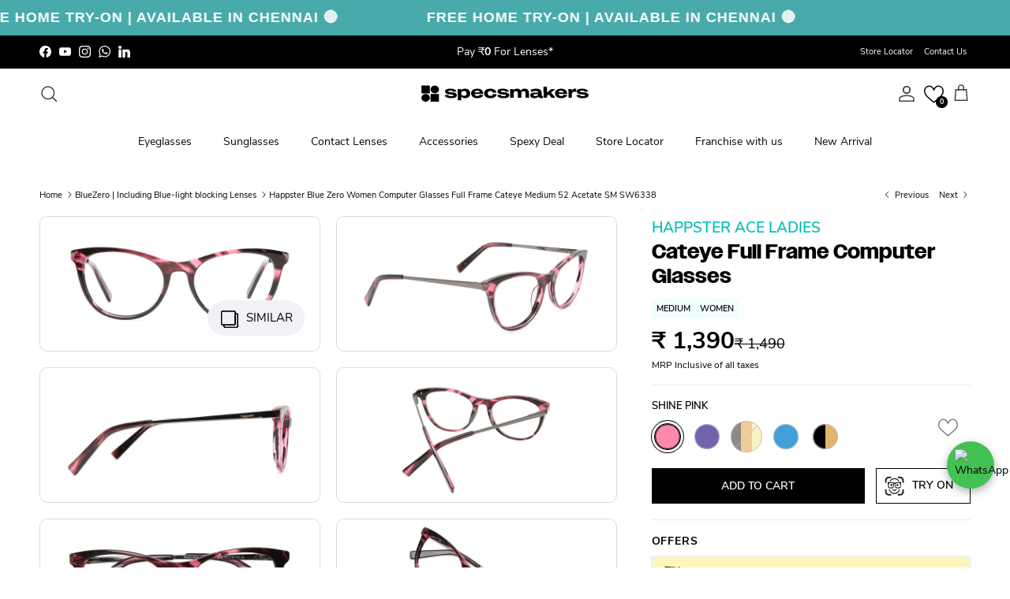

--- FILE ---
content_type: text/css
request_url: https://www.specsmakers.in/cdn/shop/t/219/assets/main.css?v=2461166500188341861768197512
body_size: 83940
content:
/** Shopify CDN: Minification failed

Line 14897:17 Expected ":"
Line 14897:32 Unterminated string token
Line 18015:17 Expected ":"
Line 18015:32 Unterminated string token

**/
@charset "UTF-8";
/* used for: transparent header, dropdown nav, docked utility bar */

@font-face {
    font-family: 'Owners';
    src: url('/cdn/shop/files/Owners-Bold.woff2?v=1752832297') format('woff2'),
        url('/cdn/shop/files/Owners-Bold.woff?v=1752832274') format('woff');
    font-weight: 700;
    font-style: normal;
    font-display: swap;
}

@font-face {
    font-family: 'Owners';
    src: url('/cdn/shop/files/Owners-BoldItalic.woff2?v=1752832372') format('woff2'),
        url('/cdn/shop/files/Owners-BoldItalic.woff?v=1752832326') format('woff');
    font-weight: 700;
    font-style: italic;
    font-display: swap;
}


@font-face {
    font-family: 'Caveat';
    src: url('/cdn/shop/files/Caveat-Medium.woff2?v=1756375709') format('woff2'),
        url('/cdn/shop/files/Caveat-Medium.woff?v=1756375803') format('woff');
    font-weight: 700;
    font-style: normal;
    font-display: swap;
}

:root{
  --heading-font-family: 'Owners' ;
  --sub-heading-font-family: "Nunito Sans", sans-serif ;
  --corner-cowi-accent-bg:#48AAAA !important;
  --corner-cowi-banner-gradient-start:#48AAAA !important;
  --corner-cowi-banner-gradient-end:#48AAAA !important;
  --corner-cowi-accent-bg:#000000 !important;
  --search-button-bg:#48AAAA !important;
  --store-button-color:#000000 !important;
}
.pointer-events-none{
  pointer-events: none;
}
.visible{
  visibility: visible; 
}
.invisible{
  visibility: hidden;
}
.collapse{
  visibility: collapse;
}
.fixed{
  position: fixed;
}
.absolute{
  position: absolute;
}
.relative{
  position: relative;
}
.sticky{
  position: -webkit-sticky;
  position: sticky;
}
.bottom-0{
  bottom: 0;
}
.left-0{
  left: 0;
}
.right-0{
  right: 0;
}
.top-0{
  top: 0;
}
.m-0{
  margin: 0;
}
.mx-auto{
  margin-left: auto;
  margin-right: auto;
}
.mb-0{
  margin-bottom: 0;
}
.mb-8{
  margin-bottom: calc(8 * var(--space-unit));
}
.mt-2{
  margin-top: calc(2 * var(--space-unit));
}
.mt-6{
  margin-top: calc(6 * var(--space-unit));
}
.mt-8{
  margin-top: calc(8 * var(--space-unit));
}
.block{
  display: block;
}
.inline-block{
  display: inline-block;
}
.inline{
  display: inline;
}
.flex{
  display: flex;
}
.inline-flex{
  display: inline-flex;
}
.table{
  display: table;
}
.grid{
  display: grid;
}
.hidden{
  display: none;
}
.h-full{
  height: 100%;
}
.w-full{
  width: 100%;
}
.flex-auto{
  flex: 1 1 auto;
}
.flex-none{
  flex: none;
}
.basis-full{
  flex-basis: 100%;
}
.columns-1{
  columns: 1;
}
.columns-2{
  columns: 2;
}
.flex-col{
  flex-direction: column;
}
.flex-wrap{
  flex-wrap: wrap;
}
.items-start{
  align-items: flex-start;
}
.items-end{
  align-items: flex-end;
}
.items-center{
  align-items: center;
}
.justify-start{
  justify-content: flex-start;
}
.justify-end{
  justify-content: flex-end;
}
.justify-center{
  justify-content: center;
}
.justify-between{
  justify-content: space-between;
}
.overflow-hidden{
  overflow: hidden;
}
.bg-success-bg{
  background-color: rgb(var(--success-bg-color));
}
.bg-theme-bg{
  background-color: rgba(var(--bg-color));
}
.text-center{
  text-align: center;
}
.text-start{
  text-align: start;
}
.text-end{
  text-align: end;
}
.text-sm{
  font-size: 0.8em;
}
.font-semibold{
  font-weight: 600;
}
.uppercase{
  text-transform: uppercase;
}
.capitalize{
  text-transform: capitalize;
}
.text-current{
  color: currentColor;
}
.text-error-text{
  color: rgb(var(--error-text-color));
}
.text-success-text{
  color: rgb(var(--success-text-color));
}
.text-theme-text{
  color: rgb(var(--text-color));
}
.underline{
  text-decoration-line: underline;
}
.shadow{
  --tw-shadow: 0 1px 3px 0 rgb(0 0 0 / 0.1), 0 1px 2px -1px rgb(0 0 0 / 0.1);
  --tw-shadow-colored: 0 1px 3px 0 var(--tw-shadow-color), 0 1px 2px -1px var(--tw-shadow-color);
  box-shadow: var(--tw-ring-offset-shadow, 0 0 #0000), var(--tw-ring-shadow, 0 0 #0000), var(--tw-shadow);
}
.outline{
  outline-style: solid;
}
.transition{
  transition-property: color, background-color, border-color, text-decoration-color, fill, stroke, opacity, box-shadow, transform, filter, -webkit-backdrop-filter;
  transition-property: color, background-color, border-color, text-decoration-color, fill, stroke, opacity, box-shadow, transform, filter, backdrop-filter;
  transition-property: color, background-color, border-color, text-decoration-color, fill, stroke, opacity, box-shadow, transform, filter, backdrop-filter, -webkit-backdrop-filter;
  transition-timing-function: cubic-bezier(0.4, 0, 0.2, 1);
  transition-duration: 150ms;
}
.js .js-hidden,
.no-js .no-js-hidden{
  display: none;
}
.thumbnails.js .js-hidden,.thumbnails
.no-js .no-js-hidden {
  display: none;
}
.js .js-hidden,
.no-js .no-js-hidden {
  display: none;
}

.no-js .no-js-visible{
  display: block;
}

.visually-hidden{
  position: absolute;
  width: 1px;
  height: 1px;
  padding: 0;
  margin: -1px;
  overflow: hidden;
  clip: rect(0, 0, 0, 0);
  white-space: nowrap;
  border-width: 0;
}

@media (max-width: 767.98px) {
  .visually-hidden-mobile{
    position: absolute;
    width: 1px;
    height: 1px;
    padding: 0;
    margin: -1px;
    overflow: hidden;
    clip: rect(0, 0, 0, 0);
    white-space: nowrap;
    border-width: 0;
  }
}
.object-bottom {
  object-position: bottom;
}

.object-top {
  object-position: top;
}

.text-theme-text {
  color: rgb(var(--body-text-color));
}

.bg-theme-bg {
  background-color: rgba(var(--body-bg-color));
}

/* http://meyerweb.com/eric/tools/css/reset/
v2.0 | 20110126
License: none (public domain)
(Tweaked for CleanCanvas theme)
*/
html,
body,
div,
span,
applet,
object,
iframe,
h1,
h2,
h3,
h4,
h5,
h6,
p,
blockquote,
pre,
a,
abbr,
acronym,
address,
big,
cite,
code,
del,
dfn,
em,
img,
ins,
kbd,
q,
s,
samp,
small,
strike,
strong,
sub,
sup,
tt,
var,
b,
u,
i,
center,
dl,
dt,
dd,
ol,
ul,
li,
fieldset,
form,
label,
legend,
table,
caption,
tbody,
tfoot,
thead,
tr,
th,
td,
article,
aside,
canvas,
details,
embed,
figure,
figcaption,
footer,
header,
hgroup,
menu,
nav,
output,
ruby,
section,
summary,
time,
mark,
audio,
video {
  margin: 0;
  padding: 0;
  border: 0;
  font: inherit;
  vertical-align: baseline;
}

ol,
ul {
  list-style: none;
}

blockquote,
q {
  quotes: none;
}

blockquote::before,
blockquote::after,
q::before,
q::after {
  content: "";
  content: none;
}

table {
  border-spacing: 0;
  border-collapse: collapse;
}

:root {
  --gutter: var(--gutter-mobile);
  --container-pad-x: 16px;
  --carousel-edge: 40px;
  --theme-sticky-header-height: 0px;
  --space-unit: 4px;
}
@media (min-width: 768px) {
  :root {
    --gutter: var(--gutter-desktop);
    --container-pad-x: 30px;
  }
}
@media (min-width: 1000px) {
  :root {
    --container-pad-x: 50px;
  }
}
@media (min-width: 1300px) {
  :root {
    --gutter: var(--gutter-large);
  }
}
@media (min-width: 1450px) {
  :root {
    --container-pad-x: 60px;
  }
}

.spaced-row {
  margin-bottom: var(--section-padding);
}

.spaced-row-above {
  margin-top: var(--section-padding);
}

.fully-spaced-row,
.fully-spaced-row--small {
  margin-top: var(--section-padding);
  margin-bottom: var(--section-padding);
}

.strongly-spaced-row,
.fully-spaced-row--medium {
  margin-top: 60px;
  margin-bottom: 30px;
}
@media (max-width: 767.98px) {
  .strongly-spaced-row,
.fully-spaced-row--medium {
    margin-top: 30px;
    margin-bottom: 30px;
  }
}

.fully-spaced-row--large {
  margin-top: 60px;
  margin-bottom: 30px;
}
@media (max-width: 767.98px) {
  .fully-spaced-row--large {
    margin-top: 30px;
    margin-bottom: 30px;
  }
}

.lightish-spaced-row-above {
  margin-top: 2rem;
}
.container.blog-row .lightish-spaced-row-above {
  margin-top: 0;
}

@media (max-width: 767.98px) {
  .lightish-spaced-row-above--not-mobile {
    margin-top: 0;
  }
}
.lightly-spaced-row {
  margin-bottom: 1em;
}

.lightly-spaced-row-above {
  margin-top: 1em;
}

.very-lightly-spaced-row {
  margin-bottom: 0.5em;
}

.lightish-spaced-row {
  margin-bottom: 30px;
}

.padded-row,
.fully-padded-row--small {
  padding-top: var(--section-padding);
  padding-bottom: var(--section-padding);
}

.fully-padded-row--medium {
  padding-top: var(--larger-section-padding);
  padding-bottom: var(--larger-section-padding);
}
@media (max-width: 767.98px) {
  .fully-padded-row--medium {
    padding-top: var(--larger-section-padding-mobile);
    padding-bottom: var(--larger-section-padding-mobile);
  }
}

.fully-padded-row--large,
.strongly-padded-row {
  padding-top: var(--largest-section-padding);
  padding-bottom: var(--largest-section-padding);
}

@media (max-width: 767.98px) {
  .fully-padded-row--not-mobile {
    padding-top: 0;
    padding-bottom: 0;
  }
  .fully-spaced-row--not-mobile {
    margin-top: 0;
    margin-bottom: 0;
  }
}
.page-section-spacing {
  margin-top: var(--section-padding);
  margin-bottom: var(--section-padding);
}
.page-section-spacing .page-header .breadcrumbs {
  margin-top: -1.8em;
}

@media (max-width: 767.98px) {
  .page-section-spacing--no-top-mobile {
    margin-top: 0;
  }
}
.spaced-column .spaced-row-above,
.spaced-column .lightish-spaced-row-above:first-child {
  margin-top: 0;
}
.spaced-column .spaced-row,
.spaced-column .lightly-spaced-row:last-child {
  margin-bottom: 0;
}

@media (min-width: 768px) {
  .slim-column-left-layout {
    display: flex;
    justify-content: center;
  }
  .slim-column-left-layout > .column:first-child {
    width: 260px;
    margin-inline-end: 40px;
  }
  .slim-column-left-layout > .column:last-child {
    flex: 0 1 var(--reading-container-width);
  }
  .feature-text-paired {
    margin-right: 15%;
    margin-left: 15%;
  }
  .feature-text-paired-wide {
    margin: 30px auto;
    width: 80%;
    max-width: var(--reading-container-width);
  }
}
.merge-remove-wrapper {
  /* note: JS expects second units */
  --fade-duration: 0.5s;
  --slide-duration: 0.25s;
  overflow: hidden;
  transition: opacity var(--fade-duration) cubic-bezier(0, 0, 0.14, 0.96), height var(--slide-duration) cubic-bezier(0, 0, 0.14, 0.96);
  pointer-events: none;
}

.merge-remove-wrapper--fade {
  opacity: 0;
}

.merge-remove-wrapper--slide {
  height: 0 !important;
}

.merge-add-wrapper {
  /* note: JS expects second units */
  --fade-duration: 0.2s;
  --slide-duration: 0.5s;
  transition: opacity var(--fade-duration) cubic-bezier(0, 0, 0.14, 0.96), height var(--slide-duration) cubic-bezier(0, 0, 0.14, 0.96);
  opacity: 0;
}

.merge-add-wrapper:not(.merge-add-wrapper--slide) {
  height: 0 !important;
}

.merge-add-wrapper--fade {
  opacity: 1;
}

[data-merge-list-item] {
  --fade-duration: 0.15s;
  --slide-duration: 0.25s;
  position: relative;
  transition: opacity var(--fade-duration) cubic-bezier(0, 0, 0.14, 0.96), height var(--slide-duration) cubic-bezier(0, 0, 0.14, 0.96);
}

.merge-item-refreshing {
  opacity: 0.5;
  pointer-events: none;
}
.merge-item-refreshing::after {
  content: "";
  position: absolute;
  top: calc(50% - 12px);
  left: calc(50% - 12px);
  width: 24px;
  height: 24px;
  animation: loadingSpinner 1s linear infinite;
  border: 2px solid transparent;
  border-radius: 100%;
  border-left-color: currentColor;
}

/* Modern box sizing */
html {
  box-sizing: border-box;
}

*,
*::before,
*::after {
  box-sizing: inherit;
}

/* CSS cross-browser clear fix */
.cf::before,
.cf::after {
  content: "";
  display: table;
}

.cf::after {
  clear: both;
}

.cf {
  zoom: 1;
}

/* Remove FF input padding for consistant alignment */
input::-moz-focus-inner,
button::-moz-focus-inner {
  padding: 0;
  border: 0;
}

/* Remove the odd input formatting from iOS */
button,
input[type=submit],
input[type=button] {
  -webkit-appearance: none;
  appearance: none;
}

/* Do not use focus outline unless tabbing, or no-js */
.js body:not(.tab-used) *:focus {
  outline: none;
}

[hidden] {
  display: none !important;
}

@media (prefers-reduced-motion) {
  .has-motion {
    animation: none !important;
    transition: none !important;
  }
}
/* Hover styling for all devices and browsers */
button {
  margin: 0;
  padding: 0;
  border: 0;
  background: transparent;
  color: inherit;
  font-family: inherit;
  font-size: inherit;
  font-weight: inherit;
  line-height: inherit;
  cursor: pointer;
}

button svg {
  pointer-events: none;
}

.btn {
  display: inline-block;
  height: auto;
  margin: 0;
  padding: var(--input-btn-padding-top) 25px var(--input-btn-padding-bottom);
  transition: background-color 100ms, color 100ms, border-color 100ms, opacity 100ms;
  border: 1.5px solid rgb(var(--btn-border-color));
  border-radius: var(--btn-border-radius);
  background: rgb(var(--btn-bg-color));
  color: rgb(var(--btn-text-color));
  font-family: var(--base-font-family);
  font-size: var(--button-text-size);
  font-style: var(--base-font-style);
  font-weight: var(--base-font-weight);
  letter-spacing: var(--btn-letter-spacing);
  line-height: 1em;
  text-align: center;
  text-decoration: none !important;
  text-transform: var(--btn-text-transform);
  vertical-align: middle;
  cursor: pointer;
  -webkit-tap-highlight-color: transparent;
}
.btn .icon {
  display: inline-block;
  position: relative;
  width: 24px;
  height: 1em;
  vertical-align: top;
}
.btn .icon svg {
  position: absolute;
  top: 50%;
  left: 0;
  width: 20px;
  height: 20px;
  margin-top: -10px;
}
.btn .icon + span {
  vertical-align: middle;
}
@media (hover: none) {
  .btn:active {
    border-color: rgb(var(--btn-border-hover-color));
    background: rgb(var(--btn-bg-hover-color));
    color: rgb(var(--btn-text-hover-color));
  }
}
@media (hover: hover) {
  .btn:hover {
    border-color: rgb(var(--btn-border-hover-color));
    background: rgb(var(--btn-bg-hover-color));
    color: rgb(var(--btn-text-hover-color));
  }
}
.btn[disabled] {
  pointer-events: none;
}

.btn--large {
  padding: 15px 25px;
  font-size: var(--base-text-size);
}

.btn--wide {
  width: 100%;
}

.btn--icon {
  width: auto;
  min-width: 0;
  padding: 0.8em;
  font-size: var(--base-text-size);
}

.btn--secondary {
  --btn-text-color: var(--btn-alt-text-color);
  --btn-text-hover-color: var(--btn-alt-bg-color);
  --btn-bg-color: var(--btn-alt-bg-color);
  --btn-bg-hover-color: var(--btn-alt-text-color);
  --btn-border-color: var(--btn-alt-border-color);
  --btn-border-hover-color: var(--btn-alt-border-hover-color);
}

.btn--tertiary {
  --btn-text-color: var(--btn-ter-text-color);
  --btn-text-hover-color: var(--btn-ter-text-hover-color);
  --btn-bg-color: var(--btn-ter-bg-color);
  --btn-bg-hover-color: var(--btn-ter-bg-hover-color);
  --btn-border-color: var(--btn-ter-bg-color);
  --btn-border-hover-color: var(--btn-ter-bg-hover-color);
  padding: 0.9em 20px;
}

.btn-icon {
  display: inline-block;
  position: relative;
  width: 20px;
  height: var(--base-text-size);
  vertical-align: middle;
}
.btn-icon:first-child {
  margin-inline-end: 8px;
}
.btn-icon:last-child {
  margin-inline-start: 8px;
}
.btn-icon svg {
  position: absolute;
  top: 50%;
  left: 0;
  width: 20px;
  height: 20px;
  margin-top: -10px;
}

.toggle-btn {
  display: flex;
  position: relative;
  align-items: center;
  height: 3em;
  padding-inline-end: 2.5em;
  overflow: hidden;
  color: inherit;
  font-weight: 600;
  text-overflow: ellipsis;
  white-space: nowrap;
}
@media (max-width: 767.98px) {
  .toggle-btn {
    padding-inline-end: 0;
  }
}
.toggle-btn:hover {
  color: inherit;
}
.toggle-btn .btn-icon circle {
  transition: transform 400ms cubic-bezier(0.11, 0.44, 0.03, 1);
  fill: rgb(var(--body-bg-color));
}
.toggle-btn .toggle-btn__chevron {
  position: absolute;
  top: 50%;
  right: 7px;
  left: auto;
  width: 24px;
  height: 24px;
  margin: -12px 0 0;
  transition: transform 250ms ease;
  border: 0;
}
[dir=rtl] .toggle-btn .toggle-btn__chevron {
  right: auto;
  left: 7px;
}
.toggle-btn .toggle-btn__chevron svg {
  width: 100%;
  height: 100%;
  vertical-align: top;
}
@media (max-width: 767.98px) {
  .toggle-btn .toggle-btn__chevron {
    display: none;
  }
}

.toggle-btn__count {
  margin-inline-start: 0.3em;
}

@media (min-width: 768px) {
  .toggle-btn--revealed-desktop .btn-icon circle:nth-child(3) {
    transform: translateX(6px);
  }
  .toggle-btn--revealed-desktop .btn-icon circle:nth-child(4) {
    transform: translateX(-6px);
  }
  .toggle-btn--revealed-desktop .toggle-btn__chevron {
    transform: rotate(180deg);
  }
}
.button-row {
  margin-top: calc(2rem - 10px);
  margin-left: -0.5em;
  margin-right: -0.5em;
}
.button-row .button-row__btn { /* higher spec than a.btn */
  margin-top: 10px;
  margin-left: 0.5em;
  margin-right: 0.5em;
}

:root {
  --icon-size: 24px;
}

svg {
  vertical-align: middle;
}
svg.feather {
  stroke: currentColor;
  fill: transparent;
}

.beside-svg {
  vertical-align: middle;
}

.icon {
  width: var(--icon-size);
  height: var(--icon-size);
}

.icon--extra-small {
  --icon-size: 14px;
}

.icon--small {
  --icon-size: 16px;
}

.icon--large {
  --icon-size: 38px;
}

.with-icon {
  display: inline-flex;
  align-items: flex-start;
  line-height: 1.4;
  vertical-align: top;
}
.with-icon > .icon,
.with-icon > .icon-container {
  flex: 0 0 auto;
  margin: calc(0.8em - 10px) 0 0;
  margin-inline-end: 12px;
}
.with-icon > .icon-container .icon {
  display: block;
}
.with-icon .icon--large {
  margin: 0;
  margin-inline-end: 16px;
}

.with-icon--small > .icon,
.with-icon--small > .icon-container {
  flex: 0 0 auto;
  margin: calc(0.8em - 9px) 0 0;
  margin-inline-end: 8px;
}

.icon-natcol .feather {
  stroke: currentColor;
}

img {
  max-width: 100%;
  height: auto;
  object-fit: cover;
}

img:not([src]) {
  visibility: hidden;
}

.theme-img {
  display: block;
  margin-right: auto;
  margin-left: auto;
}

.img-fill {
  position: relative;
}
.img-fill .theme-img {
  position: absolute;
  top: 0;
  left: 0;
  width: 100%;
  height: 100%;
}

.img-fill.absolute {
  position: absolute;
}

.img-stretch .theme-img {
  width: 100%;
}

.img-ar {
  position: relative;
}
.img-ar::before {
  content: "";
  display: block;
  padding-top: calc(100% / var(--aspect-ratio));
}
.img-ar img {
  position: absolute;
  top: 0;
  left: 0;
  width: 100%;
  height: 100%;
}

.img-ar--contain img {
  object-fit: contain;
}

.img-ar--cover img {
  object-fit: cover;
}

.height--fixed {
  position: relative;
  height: var(--image-height);
}

.height--full {
  --image-height: calc(100vh - var(--theme-sticky-header-height));
  position: relative;
  height: var(--image-height);
}

.height--full-ignore-header-height {
  --image-height: 100vh;
}

.height--adapt {
  position: relative;
}
.height--adapt::before {
  content: "";
  display: block;
  padding-top: calc(100% / var(--aspect-ratio));
}

@media (max-width: 767.98px) {
  .height--adapt-to-overlay-mobile::before {
    content: none;
  }
  .height--adapt-to-overlay-mobile .text-overlay {
    position: relative;
    min-height: calc(100vw / var(--aspect-ratio));
  }
}
.height__image,
.height__image img,
.height__image .placeholder-image {
  position: absolute;
  top: 0;
  left: 0;
  width: 100%;
  height: 100%;
  padding: 0;
}

@media (min-width: 768px) {
  .img-fill-half-section {
    position: absolute;
    top: 0;
    left: 0;
    width: 50%;
    height: 100%;
  }
  [dir=rtl] .img-fill-half-section {
    left: auto;
    right: 0;
  }
  .column--order-push-desktop .img-fill-half-section {
    left: auto;
    right: 0;
  }
  [dir=rtl] .column--order-push-desktop .img-fill-half-section {
    left: 0;
    right: auto;
  }
  .img-fill-half-section .theme-img,
.img-fill-half-section .placeholder-image {
    position: absolute;
    top: 0;
    left: 0;
    width: 100%;
    height: 100%;
    padding: 0;
  }
}
.custom-select__btn {
  display: flex;
  width: var(--custom-select-button-width, auto);
  min-width: 100%;
  max-width: 100%;
  background-color: var(--input-background-color);
  color: rgb(var(--input-text-color));
  font-size: var(--base-text-size);
  font-weight: var(--base-font-weight);
  line-height: 1.2em;
}
.custom-select__btn.is-loading {
  color: rgba(var(--input-text-color)/0.2);
}
.custom-select__btn > .icon {
  flex-shrink: 0;
  width: 36px;
  height: 20px;
  margin-inline-start: auto;
  margin-inline-end: -5px;
  padding-inline-start: 16px;
}

.custom-select__listbox {
  z-index: 100;
  top: 5px;
  left: -5px;
  min-width: 100%;
  max-height: 20em;
  overflow-y: auto;
  border: 1px solid var(--body-input-border-color);
  outline: 0;
  background-color: var(--body-input-background-color);
  box-shadow: 0 5px 10px rgba(0, 0, 0, 0.15);
  color: rgb(var(--body-input-text-color));
  font-size: var(--base-text-size);
}
.custom-select__listbox[aria-hidden=false] {
  visibility: visible;
}

.custom-select__option {
  padding: 9px 15px;
  cursor: pointer;
}
.custom-select__option > em {
  flex-shrink: 0;
  margin-inline-start: auto;
  padding-inline-start: 1em;
  font-style: normal;
}
.custom-select__option.is-focused {
  outline: 0;
  background-color: rgb(var(--body-text-color)/0.06);
  color: rgb(var(--body-input-text-color));
}

.custom-select__option--visual-group-end:not(:last-child) {
  position: relative;
  margin-bottom: 0.8em;
}
.custom-select__option--visual-group-end:not(:last-child)::after {
  content: "";
  position: absolute;
  top: calc(100% + 0.4em);
  left: 0;
  width: 100%;
  border-bottom: 1px solid rgb(var(--body-input-text-color));
  opacity: 0.1;
  pointer-events: none;
}

.custom-select__btn[data-swatch]:not([data-swatch=""])::before,
.custom-select__option[data-swatch]::before {
  content: "";
  width: 22px;
  height: 22px;
  margin-inline-end: 8px;
  border-radius: 100%;
  border: 1px solid rgb(var(--body-text-color)/0.3);
  background-size: cover;
  background-color: var(--swatch-background-color);
  background-image: var(--swatch-background-image);
  background-clip: padding-box;
}

.custom-select__btn {
  padding: 0.75em 1em;
  border: 1px var(--input-border-color) solid;
  background: var(--input-background-color);
  color: rgb(var(--input-text-color));
  border-radius: var(--btn-border-radius);
}
@media (hover: none) {
  .custom-select__btn:active {
    border: 1px var(--input-border-color) solid;
    background: var(--input-background-color);
    color: rgb(var(--input-text-color));
  }
}
@media (hover: hover) {
  .custom-select__btn:hover {
    border: 1px var(--input-border-color) solid;
    background: var(--input-background-color);
    color: rgb(var(--input-text-color));
  }
}
.custom-select__btn > .icon {
  width: 25px;
  padding-inline-start: 10px;
}

.custom-select__option > em {
  padding-inline-start: 2em;
}

.custom-select__listbox {
  margin: 0;
  border-radius: var(--modal-border-radius);
}

select {
  max-width: 100%;
  font-family: inherit;
  font-style: inherit;
  font-weight: inherit;
}

input[type=text],
input[type=number],
input[type=email],
input[type=password],
input[type=address],
input[type=tel],
input[type=date],
textarea {
  box-sizing: border-box;
  max-width: 100%;
  margin: 0;
  padding: 0.8em 15px;
  border: 1px var(--input-border-color) solid;
  border-radius: var(--btn-border-radius);
  background: var(--input-background-color);
  color: rgb(var(--input-text-color));
  font-family: var(--base-font-family);
  font-size: var(--input-text-size);
  font-style: var(--base-font-style);
  font-weight: var(--base-font-weight);
  line-height: calc(1.3 * var(--input-text-size));
  vertical-align: middle;
  -webkit-appearance: none; /* ios input shadow */
  appearance: none;
}
input[type=text]:hover,
input[type=number]:hover,
input[type=email]:hover,
input[type=password]:hover,
input[type=address]:hover,
input[type=tel]:hover,
input[type=date]:hover,
textarea:hover {
  border: 1px var(--input-border-color-hover) solid;
}
input[type=text]:active, input[type=text]:focus,
input[type=number]:active,
input[type=number]:focus,
input[type=email]:active,
input[type=email]:focus,
input[type=password]:active,
input[type=password]:focus,
input[type=address]:active,
input[type=address]:focus,
input[type=tel]:active,
input[type=tel]:focus,
input[type=date]:active,
input[type=date]:focus,
textarea:active,
textarea:focus {
  border: 1px var(--input-border-color-active) solid;
  box-shadow: 0 0 0 var(--input-active-shadow-width) var(--input-border-color-active);
}

textarea {
  height: 120px;
  padding-top: 10px;
  padding-bottom: 10px;
  line-height: 1.6;
}

input[type=email],
input[type=tel] {
  direction: ltr;
}

input[type=number] {
  -webkit-appearance: textfield;
          appearance: textfield;
}

input[type=number]::-webkit-inner-spin-button,
input[type=number]::-webkit-outer-spin-button {
  -webkit-appearance: none;
  margin: 0;
}

input[type=date] {
  min-height: calc(2 * 0.8em + 2 * 1px + calc(1.3 * var(--input-text-size)));
}

::placeholder {
  color: rgb(var(--input-text-color));
}

.lightly-styled-select {
  display: block;
  position: relative;
  box-sizing: border-box;
  height: calc(var(--base-text-size) + 26px);
  overflow: hidden;
  border: 1px solid var(--input-border-color);
  border-radius: var(--btn-border-radius);
  background: var(--input-background-color);
}
.lightly-styled-select:hover {
  border-color: var(--input-border-color-hover);
}
.lightly-styled-select svg {
  position: absolute;
  top: calc(50% - 10px);
  right: 6px;
  width: 20px;
  height: 20px;
  pointer-events: none;
}
.lightly-styled-select select {
  width: 268px !important;
  width: calc(100% + 28px) !important;
  max-width: none !important;
  height: 100% !important;
  padding: 0 30px 0 15px !important; /* If you add too much padding here, the options won't show in IE */
  border: 0 !important;
  background: transparent !important;
  color: rgb(var(--input-text-color));
  font-size: var(--base-text-size) !important;
  line-height: calc(var(--base-text-size) + 24px) !important;
  -webkit-appearance: none;
  appearance: none;
}
@media (max-width: 767.98px) {
  .lightly-styled-select select {
    font-size: min(var(--input-text-size), 16px) !important;
  }
}

body {
  font-family: var(--base-font-family);
  font-style: var(--base-font-style);
  font-weight: var(--base-font-weight);
}

h1,
.h1,
h2,
h3,
h4,
h5,
h6,
.heading-font {
  font-style: var(--heading-font-style);
  font-weight: var(--heading-font-weight);
}

h1,
.h1,
.heading-font {
  font-family: var(--heading-font-family);
}
h2,
h3,
h4,
h5,
h6{
  font-style: var(--sub-heading-font-family);
  font-weight: 700;
}

.pageheader .logotext,
#shoplogo .logotext {
  font-family: var(--logo-font-family);
  font-style: var(--logo-font-style);
  font-weight: var(--logo-font-weight);
}

.navigation {
  font-family: var(--nav-font-family);
  font-style: var(--nav-font-style);
  font-weight: var(--nav-font-weight);
  background-color: #ffffff;
}

strong,
b {
  font-weight: bold;
}

abbr,
acronym {
  border-bottom: 1px dotted rgb(var(--text-color));
  cursor: help;
}

em,
i {
  font-style: italic;
}

ul,
ol {
  margin: 0;
  padding: 0;
  list-style: none;
}

sub,
sup {
  position: relative;
  font-size: 75%;
  line-height: 0;
}

sup {
  top: -0.5em;
}

sub {
  bottom: -0.25em;
}

blockquote {
  quotes: "“" "”";
  margin: 1.5em 0;
  margin-inline-start: 10px;
  padding: 0.5em 0;
  font-size: 130%;
  font-style: italic;
  line-height: 1.5em;
}

blockquote::before {
  content: open-quote;
  margin-inline-start: -20px;
  margin-inline-end: 10px;
  color: rgb(var(--text-color));
  font-size: 3em;
  line-height: 0.1em;
  vertical-align: -0.48em;
}

blockquote :first-child {
  display: inline;
}

blockquote :last-child {
  margin-bottom: 0;
}

blockquote::after {
  content: no-close-quote;
}

dl {
  margin-inline-start: 2em;
}

dl dd {
  margin-inline-start: 1em;
}

th,
td {
  padding: 0.7em;
  border-collapse: collapse;
  border-top: 1px solid rgb(var(--text-color)/var(--divider-opacity));
  border-bottom: 1px solid rgb(var(--text-color)/var(--divider-opacity));
}

th {
  border-bottom-width: 3px;
  /*distinguishing table headers from data cells*/
  font-weight: bold;
  text-align: start;
}

table.noborders td,
table.noborders th {
  border: 0;
}

caption {
  margin-bottom: 0.5em;
  text-align: center;
}

p,
fieldset,
table {
  margin-bottom: 1em;
}

hr {
  width: 100%;
  height: 1px;
  margin: 20px 0;
  border: 0;
  border-bottom: 1px solid rgb(var(--text-color)/var(--divider-opacity));
  color: transparent;
}

a,
.link {
  transition: color 100ms, border-color 100ms, opacity 100ms, text-decoration-color 100ms;
  color: rgb(var(--link-color));
  text-decoration: none;
  -webkit-tap-highlight-color: transparent;
}

a svg {
  pointer-events: none;
}

h1,
.h1,
h2,
h3,
h4,
h5,
h6,
.heading-font {
  margin-bottom: 10px;
  color: rgb(var(--heading-color));
  line-height: 1.2;
}
h1 svg,
h1 svg g,
.h1 svg,
.h1 svg g,
h2 svg,
h2 svg g,
h3 svg,
h3 svg g,
h4 svg,
h4 svg g,
h5 svg,
h5 svg g,
h6 svg,
h6 svg g,
.heading-font svg,
.heading-font svg g {
  fill: currentColor;
}

h1 a,
h2 a,
h3 a,
h4 a,
h5 a,
h6 a {
  color: inherit;
  text-decoration: none;
}

:root {
  --font-scale: calc((var(--larger-text-size) - var(--base-text-size)) * 0.16);
}

h1,
.h1 {
  font-size: var(--larger-text-size);
}

h2,
.h2 {
  font-size: calc(5 * var(--font-scale) + var(--base-text-size));
}

h3,
.h3 {
  font-size: calc(4 * var(--font-scale) + var(--base-text-size));
}

h4,
.h4 {
  font-size: calc(3 * var(--font-scale) + var(--base-text-size));
}

h5,
.h5 {
  font-size: calc(2 * var(--font-scale) + var(--base-text-size));
}

h6,
.h6 {
  font-size: calc(var(--font-scale) + var(--base-text-size));
}

@media (max-width: 767.98px) {
  :root {
    --font-scale: calc((var(--larger-mobile-text-size) - var(--base-text-size)) * 0.16);
  }
  h1,
.h1 {
    font-size: var(--larger-mobile-text-size);
  }
}
h1,
.h1,
h2,
.h2,
h3,
.h3,
h4,
.h4,
h5,
.h5,
h6,
.h6 {
  text-transform: var(--heading-text-transform);
}

.title,
.majortitle {
  margin: 0 0 1.25rem;
  letter-spacing: 2px;
  font-weight: 700;
  font-family: 'Owners';
}

.hometitle {
  margin: 0 0 30px;
  line-height: 1em;
}
@media (max-width: 1299.98px) {
  .hometitle {
    margin-bottom: 20px;
  }
}

.small-text {
  font-size: var(--smaller-text-size-1);
  line-height: 1.4em;
}

.large-text {
  font-size: 1.35em;
  line-height: var(--base-line-height);
}
@media (max-width: 767.98px) {
  .large-text {
    font-size: 1.2em;
    line-height: var(--base-line-height);
  }
}

.super-large-text {
  font-size: var(--super-large-text-size);
}
@media (max-width: 767.98px) {
  .super-large-text {
    font-size: var(--super-large-mobile-text-size);
  }
}

.subheading {
  font-size: 0.8em;
  font-weight: 500;
  letter-spacing: 0.1em;
  line-height: 1.3em;
  text-transform: uppercase;
}

.subheading--over {
  margin-bottom: 2.25em;
}

.small-feature-link {
  color: rgb(var(--link-color));
  font-size: var(--small-feature-link-font-size);
  font-weight: 500;
  letter-spacing: var(--btn-letter-spacing);
  text-decoration: underline;
  text-decoration-color: rgb(var(--link-color)/0.4);
  text-transform: var(--btn-text-transform);
  text-underline-offset: 2px;
  text-decoration-thickness: 1px;
}
.small-feature-link:hover {
  text-decoration-color: rgb(var(--link-color));
}

.underline, .product-policies a,
.underline-child a {
  text-decoration: underline;
  text-underline-offset: 2px;
  text-decoration-color: rgb(var(--link-color)/0.4);
  text-decoration-thickness: 1px;
}
.underline:hover, .product-policies a:hover,
.underline-child a:hover {
  text-decoration-color: currentColor;
}

.underline--not-link {
  text-decoration-color: rgb(var(--body-text-color)/0.6);
}

.underline--on-hover:not(:hover) {
  text-decoration-color: transparent;
}

.rte h1,
.rte h2,
.rte h3,
.rte h4,
.rte h5,
.rte h6 {
  margin: 1em 0 15px;
}
.rte h1:first-child,
.rte h2:first-child,
.rte h3:first-child,
.rte h4:first-child,
.rte h5:first-child,
.rte h6:first-child {
  margin-top: 0;
}
.rte a {
  text-decoration: underline;
  text-underline-offset: 2px;
  text-decoration-color: rgb(var(--link-color)/0.4);
  text-decoration-thickness: 1px;
}
.rte a:hover {
  text-decoration-color: currentColor;
}
.rte > p:last-child {
  margin-bottom: 0;
}
.rte ul,
.rte ol {
  margin-inline-start: 2em;
  margin-bottom: 1em;
}
.rte ul li {
  list-style: disc outside;
}
.rte ol li {
  list-style: decimal outside;
}
.rte iframe {
  max-width: 100%;
}

.styled-list {
  margin-inline-start: 2em;
  margin-bottom: 1em;
  list-style: disc outside;
}

.placeholder-image {
  position: relative;
  height: 0;
  padding-top: 100%;
  overflow: hidden;
  background: #f5f5f5;
}
.placeholder-image.dark {
  background: #c6c7c8;
}
.placeholder-image.dark svg,
.placeholder-image.dark svg g {
  fill: #9f9f9f;
}
.placeholder-image.placeholder-image--shape-landscape, .placeholder-image.placeholder-image--shape-landscape-32 {
  padding-top: 67%;
}
.placeholder-image.placeholder-image--shape-landscape-54 {
  padding-top: 80%;
}
.placeholder-image.placeholder-image--shape-portrait-45 {
  padding-top: 125%;
}
.placeholder-image.placeholder-image--shape-portrait-23 {
  padding-top: 150%;
}
.placeholder-image svg {
  position: absolute;
  top: 0;
  left: 0;
  width: 100%;
  height: 100%;
}
.placeholder-image svg, .placeholder-image svg g {
  fill: #9f9f9f;
}

.announcement-bar {
  display: block;
  position: relative;
  z-index: 401; /* above header */
  background: var(--bg-color);
  color: rgb(var(--text-color));
  font-size: var(--smaller-text-size-1);
  line-height: 1.4em;
}
.announcement-bar a {
  color: rgb(var(--link-color));
  text-decoration: none;
}
.announcement-bar a:hover {
  text-decoration: none;
}
.announcement-bar .container {
  display: flex;
  align-items: center;
  justify-content: space-between;
}
.announcement-bar:not(.announcement-bar--with-announcement) .announcement-bar__left {
  flex: 0 0 auto;
}
.announcement-bar .social {
  margin-top: -8px;
  padding-top: 0.8em;
  padding-bottom: 0.8em;
}
.announcement-bar .social a {
  margin: 8px 0 0;
  margin-inline-end: 10px;
}

.announcement-bar__left {
  flex: 2 0 0;
}

.announcement-bar__middle {
  position: relative;
  flex: 1 1 auto;
  text-align: center;
}
@media (min-width: 768px) {
  .announcement-bar__middle:not(:first-child):not(:last-child) {
    max-width: 50%;
  }
}

.announcement-bar__right {
  flex: 2 0 0;
  text-align: end;
}

.announcement-bar__announcements {
  position: relative;
  margin: 0.8em 0;
  font-size: var(--announcement-font-size);
}

.announcement-bar__link > .announcement-bar__announcements {
  padding: 0;
}

@media (min-width: 768px) and (max-width: 999.98px) {
  .announcement-bar--tablet-wrap .container {
    flex-wrap: wrap;
  }
  .announcement-bar--tablet-wrap .announcement-bar__left {
    flex: 0 0 auto;
  }
  .announcement-bar--tablet-wrap .announcement-bar__middle {
    flex: 1 0 100%;
    order: -1;
    max-width: none !important;
  }
}
.announcement-bar__link {
  display: inline-block;
  padding-top: 0.8em;
  padding-bottom: 0.8em;
}

.announcement {
  display: flex;
  align-items: center;
  /*
    the following style and the next line-height lower risk of bold text (which may be
    taller than normal-weight text) causing a jumping container
  */
  min-height: 1.4em;
}
.announcement p {
  margin: 0;
}
.announcement a {
  text-decoration: underline;
  text-underline-offset: 1px;
  text-decoration-color: rgb(var(--link-color)/0.6);
  text-decoration-thickness: 1px;
}
.announcement a:hover {
  text-decoration: underline;
  text-decoration-thickness: 1px;
  text-decoration-color: rgb(var(--link-color));
}
.announcement .countdown {
  display: inline-block;
  overflow: hidden;
  vertical-align: middle;
}
.announcement .countdown:not([loaded]) {
  visibility: hidden;
}
.announcement .countdown__grid {
  --countdown-size: 1em;
}
.announcement .countdown__item:not(.countdown__item--is-0) {
  --countdown-divider-width: calc(var(--countdown-size) / 2.4);
  display: flex;
  align-items: flex-start;
}
.announcement .countdown__unit {
  direction: ltr;
  align-self: flex-start;
  margin-top: 0.14em;
  margin-inline-start: 2px;
  opacity: 0.5;
  width: 1em;
  font-size: calc(0.6 * var(--announcement-font-size));
  line-height: 1;
  letter-spacing: 2em;
  -webkit-clip-path: polygon(0 -50%, 120% -50%, 120% 150%, 0 150%);
          clip-path: polygon(0 -50%, 120% -50%, 120% 150%, 0 150%);
}

.announcement__text {
  flex: 0 0 100%;
  line-height: 1.3em;
  transition: opacity 500ms ease-out 500ms, transform 700ms cubic-bezier(0.09, 0.49, 0.39, 0.99) 500ms;
}

.announcement--inactive {
  visibility: hidden;
  position: absolute;
  top: 0;
  left: 0;
  width: 100%;
  transition: visibility 0s 300ms;
}
.announcement--inactive .announcement__text {
  opacity: 0;
  transform: translateY(8px);
  transition: opacity 300ms ease-out 0s, transform 300ms ease-out 300ms;
}

.announcement-bar__announcement-controller {
  position: absolute;
  top: calc(100% - 4px);
  left: 50%;
  transform: translateX(-50%);
  white-space: nowrap;
}
.announcement-bar__announcement-controller:not(:focus-within) {
  height: 0;
  overflow: hidden;
  clip: rect(0 0 0 0);
}
.announcement-bar__announcement-controller .announcement-button {
  background: var(--bg-color);
  color: inherit;
}

.announcement-text-separation-box {
  margin-inline-start: 0.5em;
  padding: 2px 7px;
  background: rgb(var(--text-color)/0.2);
  border-radius: var(--btn-border-radius);
}

.announcement-text-separation-dash::before {
  content: "–";
  margin: 0 0.4em;
}

.announcement-text-separation-dot::before {
  content: "·";
  margin: 0 0.3em;
}

.announcement-text-separation-space {
  margin-inline-start: 0.5em;
}

cart-drawer {
  display: flex;
  flex: 1 0 0;
}

.cart-drawer {
  display: flex;
  flex: 1 0 auto;
  flex-direction: column;
  width: 100%;
  overflow-x: hidden;
}
.cart-drawer .cart-item-list {
  margin: var(--gutter-content) 0;
}
.cart-drawer .cart-item-list__body {
  margin: calc(var(--gutter-content) / -2) 0;
}
.cart-drawer .cart-item {
  padding: calc(var(--gutter-content) / 2) 0;
}
.cart-drawer .collection-slider {
  --container-pad-x: var(--gutter-content);
  --gutter: 16px;
  padding-top: 30px;
}
@media (min-width: 768px) {
  .cart-drawer .collection-slider {
    --gutter: 20px;
    overflow: hidden;
  }
  .cart-drawer .collection-slider .collection-listing {
    overflow: visible;
  }
}

.cart-drawer__content {
  display: flex;
  flex: 1 0 0;
  flex-direction: column;
  justify-content: space-between;
  overflow-x: hidden;
  overflow-y: auto;
}

.cart-drawer__content-item {
  padding: 0 var(--gutter-content);
}

.cart-drawer__header {
  display: flex;
  align-items: center;
  justify-content: space-between;
  margin: 15px 0;
}
@media (min-width: 768px) {
  .cart-drawer__header {
    margin-top: 20px;
  }
}

.cart-drawer__footer {
  flex: 0 0 auto;
  padding: var(--gutter-content) var(--gutter-content) calc(var(--gutter-content) + env(safe-area-inset-bottom, 0px) * 1.5);
  border-top: 1px solid rgb(var(--text-color)/var(--divider-opacity));
}
.cart-drawer__footer .cart-policies {
  margin-bottom: 2px;
}

.cart-drawer__empty-content {
  display: flex;
  position: absolute;
  top: 0;
  right: 0;
  left: 0;
  padding: var(--gutter-content);
  flex-direction: column;
  align-items: center;
  justify-content: center;
  height: 100%;
  transition: opacity 0.5s;
}
.cart-drawer__empty-content .drawer__close-btn {
  position: absolute;
  top: var(--gutter-content);
  right: var(--gutter-content);
}
.cart-drawer__empty-content .drawer__close-btn [dir=rtl] {
  right: 0;
  left: var(--gutter-content);
}

.cart-drawer__empty-content--custom-colors {
  background: var(--bg);
  color: var(--text);
}
.cart-drawer__empty-content--custom-colors .drawer__close-btn,
.cart-drawer__empty-content--custom-colors .majortitle,
.cart-drawer__empty-content--custom-colors .rte a {
  color: inherit;
}
.cart-drawer__empty-content--custom-colors .rte a {
  text-decoration-color: var(--text-dim);
}
.cart-drawer__empty-content--custom-colors .rte a:hover {
  text-decoration-color: currentColor;
}

.cart-drawer__empty-content__item {
  transition: opacity 0.5s cubic-bezier(0, 0, 0.2, 1), transform 0.75s cubic-bezier(0, 0, 0.2, 1);
}

.cart-drawer__content--hidden,
.cart-drawer__footer--hidden,
.cart-drawer__empty-content--hidden {
  visibility: hidden;
  opacity: 0;
}

.cart-drawer__empty-content--hidden {
  transition: none;
}

.cart-drawer__title {
  margin-bottom: 0;
}

.cart-drawer__note textarea {
  display: block;
  margin-top: 0.75em;
  width: 100%;
}

.cart-info-block--lmtb {
  margin-top: 30px;
  margin-bottom: 30px;
}

.cart-info-block--smt {
  margin-top: 1.25em;
}

.cart-info-block--smb {
  margin-bottom: 1.25em;
}

.faq-header {
  margin-bottom: 20px;
}

.faq-index {
  display: none;
}

@media (min-width: 768px) {
  .faq-header {
    display: flex;
    justify-content: center;
  }
  .faq-index {
    display: block;
    position: relative;
    flex: 0 0 auto;
    width: 208px;
    margin-inline-end: 32px;
  }
  .faq-index__sticky-container {
    position: absolute;
    top: 0;
    left: 0;
    width: 100%;
  }
  .faq-header__content {
    flex: 0 1 var(--reading-container-width, 800px);
  }
  .section-faq-header--with-index ~ .section-collapsible-tabs .container {
    padding-inline-start: calc(var(--container-pad-x) + 240px);
  }
}
@media (min-width: 1200px) {
  .faq-index {
    width: 260px;
    margin-inline-end: 40px;
  }
  .section-faq-header--with-index ~ .section-collapsible-tabs .container {
    padding-inline-start: calc(var(--container-pad-x) + 300px);
  }
}
.faq-search-item-inactive {
  display: none;
}

.faq-search {
  margin-top: 20px;
  position: relative;
}

.faq-search__icon {
  position: absolute;
  top: 50%;
  left: 1em;
  transform: translate3d(0, -50%, 0);
  pointer-events: none;
}
[dir=rtl] .faq-search__icon {
  right: 1em;
  left: auto;
}
.faq-search__icon svg {
  display: block;
}

.faq-search .faq-search__input { /* specificity hack */
  width: 100%;
  height: 56px;
  padding-inline-start: 56px;
}

.faq-index__heading {
  margin-bottom: 1.2em;
  font-size: 1.3em;
}

.faq-index-item {
  margin-top: 0.75em;
  margin-bottom: 0.75em;
}

.faq-index__item-container {
  position: -webkit-sticky;
  position: sticky;
  top: calc(30px + var(--theme-sticky-header-height));
}

/* Theme-specific */
.template-page.template-suffix-faq #content {
  margin-top: 0;
  padding-bottom: 0;
}

.faq-header {
  margin-top: var(--section-padding);
}

.section-faq-header + .section-collapsible-tabs .collapsible-tabs,
.section-collapsible-tabs + .section-collapsible-tabs .collapsible-tabs {
  margin-top: 0;
}

page-header,
main-navigation {
  display: block;
}

.pageheader {
  --link-color: var(--header-text-col);
  position: relative;
  z-index: 4000; /* Place above slider for live-search dropdown */
  transition: background-color 175ms ease-in;
  background: #ffffff;
  color: var(--header-text-col);
}

.js .section-header:not(.section-header--nav-hover):not(.section-header--nav-open) .pageheader--transparent {
  background: transparent;
}
.js .section-header:not(.section-header--nav-hover):not(.section-header--nav-open) .pageheader--transparent .logo-area {
  border-color: transparent;
  color: var(--transparent-header-text-color);
}
.js .section-header:not(.section-header--nav-hover):not(.section-header--nav-open) .pageheader--transparent .logo__image:not(:last-child) {
  opacity: 0;
}
.js .section-header:not(.section-header--nav-hover):not(.section-header--nav-open) .pageheader--transparent .logo__image-transparent {
  opacity: 1;
}
.js .section-header:not(.section-header--nav-hover):not(.section-header--nav-open) .pageheader--transparent .logo a {
  color: var(--transparent-header-text-color);
}
.js .section-header:not(.section-header--nav-hover):not(.section-header--nav-open) .pageheader--transparent + #main-nav .navigation {
  border-color: transparent;
}
.js .section-header:not(.section-header--nav-hover):not(.section-header--nav-open) .pageheader--transparent + #main-nav .navigation .navigation__tier-1 {
  background: transparent;
}
.js .section-header:not(.section-header--nav-hover):not(.section-header--nav-open) .pageheader--transparent + #main-nav .navigation .navigation__tier-1 > .navigation__item:not(.featured-link) > .navigation__link {
  color: var(--transparent-header-text-color);
}
.js .section-header:not(.section-header--nav-hover):not(.section-header--nav-open) .pageheader--transparent ~ .header-shade {
  opacity: 0;
}

.pageheader svg.feather {
  stroke: currentColor;
  fill: none;
}

.pageheader .logo {
  padding: 20px 0;
  text-align: center;
}

.pageheader .logo a {
  display: inline-block;
  color: var(--logo-col);
}

.logo img {
  display: inline-block;
  vertical-align: middle;
}

.logo__h1 {
  margin: 0;
  padding: 0;
  font-size: inherit;
  line-height: inherit;
  text-transform: none;
}

.logo__link {
  position: relative;
}

.logo__image {
  transition: opacity 175ms ease-in;
}

.logo__image-transparent {
  position: absolute;
  top: 0;
  left: 0;
  width: 100%;
  height: 100%;
  transition: opacity 175ms ease-in;
  opacity: 0;
  object-fit: contain;
}

.pageheader .logo .logotext {
  font-size: var(--logo-text-size);
  line-height: 1.4em;
  word-break: break-word;
}

@media (min-width: 768px) {
  .pageheader--layout-inline-menu-center .logo-area__left {
    position: relative;
    flex: 0 0 2px;
    order: 1;
    margin-right: 20px;
    margin-left: 20px;
  }
  .pageheader--layout-inline-menu-center .logo-area__left .show-search-link {
    display: none;
  }
  .pageheader--layout-inline-menu-center .logo-area__left__inner {
    position: absolute;
    left: 0;
    width: calc(100vw - 600px);
    min-height: 100%;
    transform: translateX(-50%);
  }
  .pageheader--layout-inline-menu-center .logo-area__left__inner .navigation--left {
    left: 0;
    width: 100%;
  }
  .pageheader--layout-inline-menu-center .logo-area__left__inner .navigation--left .navigation__tier-1-container {
    left: 0;
  }
  .pageheader--layout-inline-menu-center .logo-area__middle {
    flex: 1 0 0;
    max-width: none;
    margin-right: 0;
    margin-left: 0;
    text-align: start;
  }
  .pageheader--layout-inline-menu-center .logo-area__middle .logo {
    display: inline-block;
  }
  .pageheader--layout-inline-menu-center .logo-area__right {
    flex: 1 0 0;
    order: 2;
  }
  .pageheader--layout-inline-menu-center .logo-area__right .show-search-link {
    display: flex;
    align-items: center;
  }
  .pageheader--layout-inline-permitted {
    /* ensure box flexes to fill space, as it has overflow:hidden */
  }
  .pageheader--layout-inline-permitted .navigation--left {
    visibility: visible;
  }
  .pageheader--layout-inline-permitted .navigation.navigation--left {
    border: 0;
    color: inherit;
  }
  .pageheader--layout-inline-permitted .navigation.navigation--left .navigation__link:hover,
.pageheader--layout-inline-permitted .navigation.navigation--left .menu-promotion__link:hover {
    color: var(--header-text-hover-col);
  }
  .pageheader--layout-inline-permitted .navigation.navigation--left .navigation__tier-1 {
    transition: none;
    border: 0;
    background: transparent;
  }
  .pageheader--layout-inline-permitted .logo-area__left::after,
.pageheader--layout-inline-permitted .logo-area__left__inner::after {
    content: "-";
    visibility: hidden;
    width: 0;
  }
  .pageheader--layout-inline-permitted .logo-area__left {
    min-height: calc(22px * 2 + 1.5em);
    font-size: var(--nav-text-size);
  }
  .pageheader--layout-inline-permitted .logo-area__left__inner .show-search-link {
    display: none;
  }
  .pageheader--layout-inline-permitted .logo-area__right .show-search-link {
    display: flex;
    align-items: center;
  }
  .pageheader--layout-inline-permitted + #main-nav .navigation--main {
    visibility: hidden;
    border: 0;
  }
  .pageheader--layout-inline-permitted + #main-nav .navigation--main .navigation__tier-1 {
    height: 0;
  }
  .pageheader--layout-inline-permitted + #main-nav .navigation--main .navigation__tier-1 > .navigation__item > .navigation__link,
.pageheader--layout-inline-permitted + #main-nav .navigation--main .navigation__tier-1 > .navigation__item > .navigation__children-toggle {
    display: none;
  }
  .pageheader--layout-inline-permitted + #main-nav .navigation--main .navigation__tier-2-container {
    border-top: 0;
  }
  .logo-area__middle--logo-image {
    line-height: 0px;
  }
}
.logo-area .mobile-nav-toggle {
  display: none;
  flex: 0 0 auto;
  width: 44px;
  height: 44px;
  color: inherit;
}
@media (max-width: 767.98px) {
  .logo-area .mobile-nav-toggle {
    display: inline-block;
  }
}

.page-shade,
.header-shade {
  visibility: hidden;
  position: fixed;
  z-index: 300;
  top: 0;
  left: 0;
  width: 100%;
  height: 0;
  transition: visibility 0.34s, opacity 0.34s ease;
  opacity: 0;
  background: rgba(0, 0, 0, 0.3);
  pointer-events: none;
}
@media (max-width: 767.98px) {
  .page-shade,
.header-shade {
    z-index: 7000;
  }
}

.header-shade {
  position: absolute;
}

.section-header {
  position: relative;
  z-index: 400;
  top: 0;
}

.cart-link {
  display: flex;
  align-items: center;
}
@media (max-width: 767.98px) {
  .cart-link {
    justify-content: center;
    width: 44px;
    height: 44px;
  }
}

.cart-link__label {
  margin-inline-end: 8px;
  vertical-align: middle;
}

.cart-link__icon {
  position: relative;
  margin: 0 0 2px;
}

.cart-link__count {
  position: absolute;
  top: -3px;
  right: -5px;
  min-width: 15px;
  padding: 3px;
  border-radius: 12px;
  background: var(--header-text-col);
  color: var(--header-bg-col);
  font-size: 9px;
  font-weight: 500;
  line-height: 1em;
  text-align: center;
  white-space: nowrap;
}
[dir=rtl] .cart-link__count {
  right: auto;
  left: -5px;
}

.inline-menu:not(:last-child) {
  margin-right: 2px;
}

.inline-menu__link {
  display: inline-block;
  margin-left: 11px;
}

.navigation {
  position: relative;
  z-index: 2;
  font-size: var(--nav-text-size);
  line-height: 1.5;
  text-align: center;
}
.navigation li {
  list-style: none;
  vertical-align: top;
}

.navigation--left {
  display: none;
  visibility: hidden;
  position: absolute;
  top: 0;
  left: 0;
  height: 100%;
  white-space: nowrap;
}
[dir=rtl] .navigation--left {
  right: 0;
  left: auto;
}
@media (min-width: 768px) {
  .navigation--left {
    display: block;
  }
}
.navigation--left .navigation__tier-1-container {
  position: absolute;
  top: 50%;
  left: -18px;
  width: 100%;
  margin-top: calc(-22px - 0.75em);
}
.navigation--left .navigation__tier-1-container .navigation__tier-1 > .navigation__item > .navigation__link {
  padding-top: 22px;
  padding-bottom: 22px;
}
.navigation--left .navigation__tier-1-container .navigation__tier-1 > .navigation__item > .navigation__link::before {
  bottom: calc(50% - var(--theme-header-height) / 2 - 0.5px);
}

.navigation__item {
  display: block;
}

.navigation__link {
  display: block;
  padding: 10px 18px;
}

.menu-promotion {
  padding: 0 20px 20px;
}

.menu-promotion__text {
  margin-top: 0.5em;
  text-align: center;
}

.navigation {
  color: var(--main-nav-link-col);
}
.navigation .navigation__item--with-children {
  display: flex;
  flex-wrap: wrap;
  align-items: center;
  justify-content: space-between;
}
.navigation .navigation__item--with-children > .navigation__link {
  max-width: calc(100% - 60px);
}
.navigation .navigation__item--with-children .navigation__tier-2-container,
.navigation .navigation__item--with-children .navigation__tier-3-container {
  width: 100%;
}
.navigation .navigation__children-toggle {
  padding: 10px 20px;
  color: inherit;
}
.navigation .navigation__children-toggle:hover {
  color: inherit;
}
.navigation .navigation__children-toggle .feather {
  display: inline-block;
  margin-bottom: 1px;
  vertical-align: middle;
}
.navigation .navigation__tier-1 {
  padding: 12px 0;
  transition: background-color 175ms ease-in;
  /* background: var(--main-nav-bg); */
  background-color: #ffffff;
}
.navigation .navigation__tier-1 > .navigation__item {
  display: flex;
}
.navigation .navigation__tier-2-container {
  /* background: var(--main-nav-bg); */
   background-color: #ffffff;
}
.navigation .navigation__link,
.navigation .menu-promotion__link {
  display: block;
  color: inherit;
  text-align: start;
}
.navigation .navigation__link:hover,
.navigation .menu-promotion__link:hover {
  color: inherit;
}
.navigation .navigation__wide-promotion--with-fade .container__breakout {
  position: relative;
}
.navigation .navigation__wide-promotion--with-fade .container__breakout::after {
  content: "";
  position: absolute;
  right: 0;
  bottom: 0;
  left: 0;
  height: 50%;
  background: linear-gradient(180deg, transparent 0%, var(--main-nav-bg) 100%);
}
.navigation .feather {
  stroke: currentColor;
  fill: none;
}
.navigation .featured-link > .navigation__link,
.navigation .featured-link.navigation__link {
  color: var(--main-nav-link-featured-col);
}
@media (min-width: 768px) {
  .navigation {
    transition: border 175ms ease-in;
    /* border-bottom: 1px solid var(--heading-divider-col); */
    text-align: center;
  }
  .navigation .navigation__link {
    transition: color 0.1s;
  }
  .navigation .navigation__link:hover,
.navigation .menu-promotion__link:hover {
    color: var(--main-nav-link-hover-col);
  }
  .navigation .navigation__children-toggle {
    display: none;
  }
  .navigation .navigation__item--with-children > .navigation__link {
    max-width: none;
  }
  .navigation.navigation--tight-underline .navigation__tier-1 > .navigation__item > .navigation__link::before, .navigation.navigation--tight-underline .navigation__tier-1 > .navigation__item > .navigation__link::after {
    bottom: 16px;
  }
  .navigation .navigation__tier-1 {
    padding: 0;
  }
  .navigation .navigation__tier-1 > .navigation__item {
    display: inline-block;
  }
  .navigation .navigation__tier-1 > .navigation__item > .navigation__link {
    display: inline-block;
    position: relative;
    padding: 18px 18px;
    white-space: nowrap;
  }
  .navigation .navigation__tier-1 > .navigation__item > .navigation__link::before {
    content: "";
    position: absolute;
    z-index: 20;
    bottom: -1px;
    left: 18px;
    width: calc(100% - 36px);
    height: 2px;
    transform: scaleX(0);
    transition: transform 0.3s;
    background-color: currentColor;
    will-change: transform;
  }
  .navigation .navigation__tier-1 > .navigation__item > .navigation__link:hover::before {
    transform: scaleX(1);
  }
  .navigation .navigation__tier-1 > .navigation__item.navigation__item--active > .navigation__link::before {
    transform: scaleX(1);
  }
  .navigation .navigation__tier-2-container {
    visibility: hidden;
    position: absolute;
    z-index: 10;
    top: 100%;
    left: 0;
    width: 100%;
    overflow: auto;
    transition: opacity 175ms ease-in, visibility 175ms;
    border-top: 1px solid var(--heading-divider-col);
    border-bottom: 1px solid var(--heading-divider-col);
    opacity: 0;
    text-align: start;
    pointer-events: none;
  }
  .pageheader--sticky + #main-nav .navigation .navigation__tier-2-container {
    max-height: calc(100vh - var(--theme-header-height) - 100px);
    overflow-y: auto;
  }
  .navigation .navigation__item--with-small-menu > .navigation__tier-2-container {
    display: block;
    left: 0;
    width: -webkit-max-content;
    width: max-content;
    min-width: 170px;
    max-width: 280px;
    border-right: 1px solid var(--heading-divider-col);
    border-left: 1px solid var(--heading-divider-col);
  }
  [dir=rtl] .navigation .navigation__item--with-small-menu > .navigation__tier-2-container {
    right: 0;
    left: auto;
  }
  .navigation .navigation__item--with-small-menu > .navigation__tier-2-container .container {
    padding: 22px 30px 22px 20px;
  }
  .navigation .navigation__item--with-small-menu > .navigation__tier-2-container .navigation__tier-2 .navigation__item {
    display: block;
  }
  .navigation .navigation__item--with-small-menu > .navigation__tier-2-container .navigation__tier-2 .navigation__link {
    padding: 5px 0;
  }
  .pageheader:not(.pageheader--layout-inline-permitted) + #main-nav .navigation .navigation__item--with-small-menu {
    position: relative;
  }
  .pageheader:not(.pageheader--layout-inline-permitted) + #main-nav .navigation .navigation__item--with-small-menu > .navigation__tier-2-container {
    left: 0 !important; /* override js-set style from proxy */
    transform: translateX(var(--nav-side-offset, 0px));
  }
  [dir=rtl] .pageheader:not(.pageheader--layout-inline-permitted) + #main-nav .navigation .navigation__item--with-small-menu > .navigation__tier-2-container {
    right: 0 !important;
    left: auto !important;
  }
  .navigation .navigation__item--show-children .navigation__tier-2-container, body.tab-used .navigation .navigation__item--with-children:focus-within .navigation__tier-2-container, html:not(.js) .navigation .navigation__item--with-children:hover .navigation__tier-2-container, html:not(.js) .navigation .navigation__item--with-children:focus-within .navigation__tier-2-container { /* no-js + tab */
    visibility: visible;
    z-index: 11;
    opacity: 1;
    pointer-events: auto;
  }
  .navigation:hover .navigation__tier-2-container {
    transition-delay: 150ms;
  }
  .navigation:hover .navigation__item--show-children .navigation__tier-2-container {
    transition-delay: 0s;
  }
  .navigation .navigation__tier-2 > .navigation__item {
    display: inline-block;
  }
  .navigation .navigation__tier-2 .navigation__link {
    padding: 0.25em 0;
    line-height: 1.2em;
    white-space: normal;
  }
  .navigation .navigation__columns {
    display: flex;
    flex: 0 0 100%;
    flex-wrap: wrap;
    justify-content: flex-start;
    margin: 0 -10px;
    padding-top: 32px;
    padding-bottom: 12px;
  }
  .navigation .navigation__columns .navigation__column:not(.navigation__column--promotion) {
    text-align: start;
  }
  .navigation .navigation__columns .navigation__column:not(.navigation__column--promotion) .navigation__item {
    display: block;
  }
  .navigation .navigation__columns .navigation__column:not(.navigation__column--promotion) .navigation__column-title {
    display: inline-block;
    padding: 0 0 15px;
    opacity: 0.7;
    font-size: 0.8em;
    font-weight: 500;
    letter-spacing: 0.08em;
    line-height: 1.2em;
    text-transform: uppercase;
  }
  .navigation .navigation__columns .navigation__column:not(.navigation__column--promotion) .navigation__children-toggle {
    display: none;
  }
  .navigation .navigation__columns .navigation__column:not(.navigation__column--promotion) .navigation__tier-3 {
    display: block;
  }
  .navigation .navigation__columns .navigation__column:not(.navigation__column--promotion) .navigation__tier-3 .navigation__link {
    padding: 5px 0;
    opacity: 1;
  }
  .navigation .navigation__column {
    display: block;
    flex: 0 0 25%;
    padding: 0 10px 20px;
  }
  .navigation .navigation__columns--with-promos:not(.navigation__columns--over-5-cols) {
    flex-wrap: nowrap;
  }
  .navigation .navigation__columns:not(.navigation__columns--5-cols):not(.navigation__columns--over-5-cols) {
    justify-content: center;
  }
  .navigation .menu-promotion {
    flex: 1 0 0;
    padding: 0;
  }
  .navigation .navigation__wide-promotion {
    position: relative;
    padding-top: var(--larger-section-padding);
    padding-bottom: var(--larger-section-padding);
  }
  .navigation .navigation__wide-promotion img {
    position: absolute;
    top: 0;
    left: 0;
    width: 50%;
    height: 100%;
  }
  [dir=rtl] .navigation .navigation__wide-promotion img {
    right: 0;
    left: auto;
  }
  .navigation .navigation__wide-promotion .column--order-push-desktop img {
    right: 0;
    left: auto;
  }
  [dir=rtl] .navigation .navigation__wide-promotion .column--order-push-desktop img {
    right: auto;
    left: 0;
  }
  .navigation .navigation__wide-promotion--with-fade .container__breakout {
    position: static;
  }
  .navigation .navigation__wide-promotion--with-fade .container__breakout::after {
    top: 0;
    right: 50%;
    bottom: 0;
    left: auto;
    width: 280px;
    height: auto;
    background: linear-gradient(90deg, transparent 0%, var(--main-nav-bg) 100%);
  }
  [dir=rtl] .navigation .navigation__wide-promotion--with-fade .container__breakout::after {
    right: 50%;
    left: auto;
    background: linear-gradient(90deg, var(--main-nav-bg) 0%, transparent 100%);
  }
  .navigation .navigation__wide-promotion--with-fade .column--order-push-desktop .container__breakout::after {
    right: auto;
    left: 50%;
    background: linear-gradient(90deg, var(--main-nav-bg) 0%, transparent 100%);
  }
  [dir=rtl] .navigation .navigation__wide-promotion--with-fade .column--order-push-desktop .container__breakout::after {
    right: 50%;
    left: auto;
    background: linear-gradient(90deg, transparent 0%, var(--main-nav-bg) 100%);
  }
}
@media (min-width: 1000px) {
  .navigation .navigation__columns--over-5-cols {
    flex-wrap: wrap;
  }
  .navigation .navigation__columns--over-5-cols .navigation__column {
    flex: 0 0 20%;
  }
  .navigation .navigation__column {
    flex: 1 0 20%;
    max-width: 25%;
  }
}
@media (min-width: 1300px) {
  .navigation .navigation__columns {
    margin: 0 -15px;
  }
  .navigation .navigation__column {
    padding-right: 15px;
    padding-left: 15px;
  }
}
@media (max-width: 767.98px) {
  .navigation .container {
    padding-right: 20px;
    padding-left: 20px;
  }
  .navigation .container__breakout {
    margin-right: -20px;
    margin-left: -20px;
  }
}

.mobile-navigation-drawer {
  display: none;
  visibility: hidden;
  position: fixed;
  z-index: 8001;
  top: 0;
  left: -1px;
  box-sizing: border-box;
  width: min(88%, 540px);
  height: 100%;
  padding-bottom: calc(env(safe-area-inset-bottom, 0px) * 1.5 + 60px);
  overflow-x: hidden;
  overflow-y: auto;
  transform: translateX(-100%);
  background: var(--main-nav-bg);
  color: var(--main-nav-link-col);
  text-align: start;
  will-change: transform;
}
[dir=rtl] .mobile-navigation-drawer {
  right: -1px;
  left: auto;
  transform: translateX(100%);
  border-right: 0;
}
.mobile-navigation-drawer .navigation__mobile-header {
  border-bottom: 1px solid var(--heading-divider-col);
}
.mobile-navigation-drawer .mobile-nav-toggle {
  padding: 12px 20px;
  color: inherit;
}
.mobile-navigation-drawer .navigation__tier-1 {
  text-align: start;
}
.mobile-navigation-drawer .navigation__tier-1 > .navigation__item {
  flex-wrap: nowrap;
}
.mobile-navigation-drawer .navigation__tier-1 > .navigation__item > .navigation__link {
  font-weight: var(--mobile-menu-font-weight);
}
.mobile-navigation-drawer .navigation__tier-1 > .navigation__item > .navigation__children-toggle svg {
  transform: rotate(-90deg);
}
[dir=rtl] .mobile-navigation-drawer .navigation__tier-1 > .navigation__item > .navigation__children-toggle svg {
  transform: rotate(-270deg);
}
.mobile-navigation-drawer .navigation__tier-1 > .navigation__item--open > .navigation__tier-2-container {
  visibility: visible;
  transform: translate3d(0, 0, 0);
}
.mobile-navigation-drawer .navigation__tier-2-container {
  visibility: hidden;
  position: absolute;
  z-index: 1;
  top: 47px; /* overridden with js */
  bottom: 0;
  left: 0;
  width: 100%;
  padding-bottom: calc(env(safe-area-inset-bottom, 0px) * 1.5 + 60px);
  overflow: auto;
  transform: translate3d(100%, 0, 0);
  transition: visibility 0.35s, transform 0.35s cubic-bezier(0.55, 0.03, 0.37, 0.96);
  will-change: transform;
}
[dir=rtl] .mobile-navigation-drawer .navigation__tier-2-container {
  right: 0;
  left: auto;
  transform: translate3d(-100%, 0, 0);
}
.mobile-navigation-drawer .navigation__tier-2-container > .container {
  padding-right: 0;
  padding-left: 0;
}
.mobile-navigation-drawer .navigation__tier-2-container .navigation__item--open > .navigation__children-toggle > svg {
  transform: rotate(180deg);
}
.mobile-navigation-drawer .navigation__tier-2-container .navigation__item--open > .navigation__tier-3-container {
  visibility: visible;
  opacity: 1;
}
.mobile-navigation-drawer .navigation__tier-2 {
  padding-top: 12px;
}
.mobile-navigation-drawer .navigation__tier-2 > .navigation__item > .navigation__link {
  font-weight: var(--mobile-menu-font-weight);
}
.mobile-navigation-drawer .navigation__tier-3-container {
  visibility: hidden;
  height: 0;
  overflow: hidden;
  transition: all 0.35s cubic-bezier(0.55, 0.03, 0.37, 0.96);
  opacity: 0;
  will-change: height;
}
.mobile-navigation-drawer .navigation__tier-3 {
  padding-bottom: 20px;
}
.mobile-navigation-drawer .navigation {
  position: static;
  margin-bottom: 40px;
  font-size: 17px;
  text-align: inherit;
}
.mobile-navigation-drawer .navigation__link {
  padding: 12px 20px;
}
.mobile-navigation-drawer .navigation__item {
  align-items: flex-start;
}
.mobile-navigation-drawer .navigation__item--with-children > .navigation__link {
  flex: 1 1 0;
}
.mobile-navigation-drawer .navigation__children-toggle svg {
  transition: transform 150ms ease-out;
}
.mobile-navigation-drawer .navigation__column--promotion-carousel {
  display: flex;
  flex-wrap: nowrap;
  width: 100%;
  margin: 12px 0;
  overflow: auto;
  scroll-snap-type: x mandatory;
}
.mobile-navigation-drawer .navigation__column--promotion-carousel .menu-promotion {
  flex: 0 0 260px;
  max-width: 75%;
  margin: 0;
  padding: 0 0 20px;
  padding-inline-start: 20px;
  scroll-snap-align: start;
}
.mobile-navigation-drawer .navigation__column--promotion-carousel .menu-promotion:last-child {
  flex-basis: calc(260px + 20px);
  max-width: calc(75% + 20px);
  padding-inline-end: 20px;
}
.mobile-navigation-drawer .menu-promotion__text {
  text-align: start;
}
.mobile-navigation-drawer .navigation__wide-promotion .flexible-layout {
  display: block;
}
.mobile-navigation-drawer .navigation__wide-promotion .flexible-layout .column:last-child {
  margin-top: 40px;
  margin-bottom: 40px;
}

.mobile-navigation-drawer--child-open {
  overflow-y: hidden;
}

.navigation__mobile-products {
  margin-top: 30px;
}
.navigation__mobile-products .product-grid {
  display: flex;
  flex-wrap: nowrap;
  overflow: auto;
  scroll-snap-type: x mandatory;
}
.navigation__mobile-products .product-grid .product-block {
  flex: 0 0 260px;
  max-width: 75%;
  padding: 0;
  padding-inline-start: 20px;
  scroll-snap-align: start;
}
.navigation__mobile-products .product-grid .product-block:last-child {
  flex-basis: calc(260px + 20px);
  max-width: calc(75% + 20px);
  padding-inline-end: 20px;
}
.navigation__mobile-products .product-grid .product-block .product-block__detail {
  text-align: start;
}
.navigation__mobile-products .product-grid .product-block .product-price {
  justify-content: flex-start;
}
.navigation__mobile-products .product-grid .product-block .product-price .price {
  margin-inline-start: calc(-1 * var(--product-block-price-item-margin-start));
}

.navigation__mobile-products-title {
  margin: 0 20px 20px;
  font-size: 17px;
  font-weight: var(--mobile-menu-font-weight);
}

.mobile-navigation-drawer__footer .inline-menu {
  margin: 0;
}
.mobile-navigation-drawer__footer .announcement-bar__link {
  display: block;
  margin: 0 20px;
  padding: 16px 0;
  border-top: 1px solid var(--heading-divider-col);
  color: inherit;
}
.mobile-navigation-drawer__footer .header-localization {
  display: block;
}
.mobile-navigation-drawer__footer .header-localization .localization__grid {
  display: block;
}
.mobile-navigation-drawer__footer .header-localization .localization__selector {
  margin: 0 20px;
  border-top: 1px solid var(--heading-divider-col);
}
.mobile-navigation-drawer__footer .header-localization .custom-select__btn {
  justify-content: space-between;
  width: 100%;
  height: auto;
  padding: 16px 0;
  border: 0;
  text-align: inherit;
}
.mobile-navigation-drawer__footer .header-localization .custom-select__btn svg {
  width: 20px;
  height: 20px;
}
.mobile-navigation-drawer__footer .header-localization .custom-select__btn svg path {
  stroke-width: 1.6;
}
.mobile-navigation-drawer__footer .header-localization .custom-select__listbox {
  position: static;
  width: 100%;
  max-height: none;
  border: 0;
  background-color: transparent;
  box-shadow: none;
  color: inherit;
}
.mobile-navigation-drawer__footer .header-localization .custom-select__option {
  padding: 6.4px 0;
  opacity: 0.75;
  background: transparent;
  color: inherit;
}
.mobile-navigation-drawer__footer .header-localization .custom-select__option:first-child {
  padding-top: 8px;
}
.mobile-navigation-drawer__footer .header-localization .custom-select__option:last-child {
  padding-bottom: 32px;
}
.mobile-navigation-drawer__footer .social {
  display: flex;
  margin: 0 20px;
  padding: 16px 0;
  border-top: 1px solid var(--heading-divider-col);
}
.mobile-navigation-drawer__footer .social a {
  margin: 16px 16px 0 0;
  color: inherit;
}
.mobile-navigation-drawer__footer .social a svg {
  width: 20px;
  height: 20px;
}
.mobile-navigation-drawer__footer .social a img {
  height: 20px;
}

.navigation__mobile-header {
  display: flex;
  align-items: flex-start;
  justify-content: space-between;
}

.mobile-nav-title {
  visibility: hidden;
  padding: 12px 0;
  overflow: hidden;
  transform: translate3d(10px, 0, 0);
  transition: transform 0.35s cubic-bezier(0.55, 0.03, 0.37, 0.96), opacity 0.35s cubic-bezier(0.55, 0.03, 0.37, 0.96), visibility 0.35s cubic-bezier(0.55, 0.03, 0.37, 0.96);
  opacity: 0;
  text-overflow: ellipsis;
  white-space: nowrap;
}
.mobile-navigation-drawer--child-open .mobile-nav-title {
  visibility: visible;
  transform: translate3d(0, 0, 0);
  opacity: 1;
}

.mobile-nav-back {
  visibility: hidden;
  padding: 12px 20px;
  transition: opacity 0.35s cubic-bezier(0.55, 0.03, 0.37, 0.96), visibility 0.35s cubic-bezier(0.55, 0.03, 0.37, 0.96);
  opacity: 0;
  color: inherit;
}
.mobile-navigation-drawer--child-open .mobile-nav-back {
  visibility: visible;
  opacity: 1;
}

/* extra nav transitions */
.mobile-navigation-drawer .navigation__tier-1 > .navigation__item > .navigation__link,
.mobile-navigation-drawer .navigation__tier-1 > .navigation__item > .navigation__children-toggle,
.mobile-navigation-drawer .navigation__mobile-products,
.mobile-navigation-drawer .mobile-navigation-drawer__footer {
  transition: opacity 0.24s ease, transform 0.24s ease;
  transition-delay: 0.19s;
}

body:not(.reveal-mobile-nav) .mobile-navigation-drawer .navigation__tier-1 > .navigation__item > .navigation__link,
body:not(.reveal-mobile-nav) .mobile-navigation-drawer .navigation__tier-1 > .navigation__item > .navigation__children-toggle,
body:not(.reveal-mobile-nav) .mobile-navigation-drawer .navigation__mobile-products,
body:not(.reveal-mobile-nav) .mobile-navigation-drawer .mobile-navigation-drawer__footer,
.mobile-navigation-drawer--child-open .navigation__tier-1 > .navigation__item > .navigation__link,
.mobile-navigation-drawer--child-open .navigation__tier-1 > .navigation__item > .navigation__children-toggle,
.mobile-navigation-drawer--child-open .navigation__mobile-products,
.mobile-navigation-drawer--child-open .mobile-navigation-drawer__footer {
  transform: translate3d(-15px, 0, 0);
  opacity: 0;
}
[dir=rtl] body:not(.reveal-mobile-nav) .mobile-navigation-drawer .navigation__tier-1 > .navigation__item > .navigation__link,
[dir=rtl] body:not(.reveal-mobile-nav) .mobile-navigation-drawer .navigation__tier-1 > .navigation__item > .navigation__children-toggle,
[dir=rtl] body:not(.reveal-mobile-nav) .mobile-navigation-drawer .navigation__mobile-products,
[dir=rtl] body:not(.reveal-mobile-nav) .mobile-navigation-drawer .mobile-navigation-drawer__footer,
[dir=rtl] .mobile-navigation-drawer--child-open .navigation__tier-1 > .navigation__item > .navigation__link,
[dir=rtl] .mobile-navigation-drawer--child-open .navigation__tier-1 > .navigation__item > .navigation__children-toggle,
[dir=rtl] .mobile-navigation-drawer--child-open .navigation__mobile-products,
[dir=rtl] .mobile-navigation-drawer--child-open .mobile-navigation-drawer__footer {
  transform: translate3d(15px, 0, 0);
}

.reveal-mobile-nav--revealed .mobile-navigation-drawer .navigation__tier-1 > .navigation__item > .navigation__link,
.reveal-mobile-nav--revealed .mobile-navigation-drawer .navigation__tier-1 > .navigation__item > .navigation__children-toggle,
.reveal-mobile-nav--revealed .mobile-navigation-drawer .navigation__mobile-products,
.reveal-mobile-nav--revealed .mobile-navigation-drawer .mobile-navigation-drawer__footer {
  transition-delay: 0s;
}

@media only screen and (max-width: 767.98px) {
  .reveal-mobile-nav .page-shade,
.reveal-mobile-nav .header-shade {
    visibility: visible;
    height: 100%;
    opacity: 1;
    pointer-events: auto;
  }
  .pageheader .logo {
    padding: 10px 0;
    pointer-events: none;
  }
  .pageheader .logo a {
    pointer-events: auto;
  }
  .pageheader .logo .logotext {
    display: block;
    margin-top: 12px;
    margin-bottom: 12px;
    font-size: 20px;
    line-height: 1em;
  }
  .section-header {
    z-index: 8000;
  }
  .enable-mobile-nav-transition .mobile-navigation-drawer {
    visibility: visible;
    transition: transform 0.34s ease, visible 0.34s;
  }
  .mobile-navigation-drawer {
    display: block;
  }
  .reveal-mobile-nav {
    overflow: hidden;
  }
  .reveal-mobile-nav .mobile-navigation-drawer {
    visibility: visible;
    transform: translateX(0);
  }
  .reveal-mobile-nav .mobile-navigation-drawer:not(.mobile-navigation-drawer--child-open) .navigation__tier-1 > .navigation__item > .navigation__link,
.reveal-mobile-nav .mobile-navigation-drawer:not(.mobile-navigation-drawer--child-open) .navigation__tier-1 > .navigation__item > .navigation__children-toggle,
.reveal-mobile-nav .mobile-navigation-drawer:not(.mobile-navigation-drawer--child-open) .navigation__mobile-products,
.reveal-mobile-nav .mobile-navigation-drawer:not(.mobile-navigation-drawer--child-open) .mobile-navigation-drawer__footer {
    transform: translate3d(0, 0, 0);
    opacity: 1;
  }
}
.logo-area {
  display: flex;
  position: relative;
  z-index: 2;
  align-items: center;
  justify-content: space-between;
  width: 100%;
  transition: background-color 175ms ease-in, color 175ms ease-in, border-color 175ms ease-in;
  /* border-bottom: 1px solid var(--heading-divider-col); */
  color: var(--header-text-col);
  font-size: var(--smaller-text-size-1);
}
@media (max-width: 767.98px) {
  .logo-area.container {
    padding-right: 0;
    padding-left: 0;
  }
}

.logo-area__left {
  display: flex;
  flex: 2 0 0;
}

.logo-area__left__inner {
  display: flex;
  position: relative;
  flex-grow: 1;
  align-items: center;
  justify-content: flex-start;
}
@media (min-width: 768px) {
  .logo-area__left__inner {
    overflow: hidden;
  }
  .pageheader--layout-inline-permitted .logo-area__left__inner {
    overflow: visible;
  }
}

.logo-area__middle {
  flex: 1 1 auto;
  margin: 0;
  text-align: center;
}
@media (min-width: 768px) {
  .logo-area__middle {
    margin-right: 20px;
    margin-left: 20px;
  }
}

.logo-area__middle--logo-text {
  flex-grow: 0;
}

.logo-area__middle__inner {
  display: inline-block;
}

.logo-area__right {
  display: flex;
  flex: 2 0 0;
  align-items: center;
  justify-content: flex-end;
}

.logo-area__right__inner {
  display: flex;
  align-items: center;
}

.header-account-link {
  display: inline-flex;
  align-items: center;
  justify-content: flex-end;
  margin-inline-end: 20px;
}
@media (max-width: 767.98px) {
  .header-account-link {
    width: 44px;
    height: 44px;
    margin: 0;
    padding-right: 5px;
  }
}

.header-account-link__text + .header-account-link__icon:not(.mobile-only) {
  margin-inline-start: 8px;
}

.show-search-link {
  flex: 0 0 auto;
  white-space: nowrap;
}
.logo-area__right .show-search-link {
  display: none;
  margin-inline-end: 20px;
}

.show-search-link__icon {
  margin: 0 0 2px;
}
@media (max-width: 767.98px) {
  .show-search-link__icon {
    display: inline-flex;
    align-items: center;
    justify-content: flex-start;
    width: 44px;
    height: 44px;
    margin: 0;
  }
}

.show-search-link__text {
  margin: 0;
  margin-inline-end: 8px;
}
.show-search-link__text:last-child {
  margin: 0;
  margin-inline-start: 8px;
}
@media (max-width: 767.98px) {
  .show-search-link__text {
    display: none;
  }
}

@media (prefers-reduced-motion) {
  .mobile-navigation-drawer {
    transition: none !important;
  }
  .mobile-navigation-drawer .navigation__link,
.mobile-navigation-drawer .navigation__children-toggle,
.mobile-navigation-drawer .navigation__mobile-products,
.mobile-navigation-drawer .mobile-navigation-drawer__footer,
.mobile-navigation-drawer .navigation__tier-2-container,
.mobile-navigation-drawer .navigation__children-toggle > svg,
.mobile-navigation-drawer .navigation__tier-3-container {
    transition: none !important;
  }
}
.marquee-container {
  position: relative;
  width: 100%;
  overflow: hidden;
  direction: ltr;
}

.marquee {
  --scale: 0.7;
  display: flex;
  position: relative;
  flex-direction: row;
  flex-wrap: nowrap;
  width: -webkit-max-content;
  width: max-content;
  margin: 0;
  padding-top: calc(var(--vertical-padding) * var(--scale));
  padding-bottom: calc(var(--vertical-padding) * var(--scale));
  white-space: nowrap;
  direction: ltr;
}

.marquee-content {
  display: flex;
  align-items: center;
  width: -webkit-max-content;
  width: max-content;
  padding-right: 0.2em;
}
@media (prefers-reduced-motion: reduce) {
  .marquee-content {
    display: block;
    width: auto;
    animation: none;
    text-align: center;
    white-space: normal;
  }
  .marquee-content[aria-hidden=true] {
    display: none;
  }
}
[dir=rtl] .marquee-content {
  direction: rtl;
}

.js .marquee:not(.marquee--animate) {
  opacity: 0;
}

.marquee--animate .marquee-content {
  animation: marquee var(--duration) linear infinite;
}

.marquee:hover .marquee-content--contains-link {
  animation-play-state: paused;
}

.marquee--right .marquee-content {
  animation-direction: reverse;
}

@supports (-webkit-text-stroke: 0.01em currentColor) {
  .marquee-text--stencil,
.marquee-stencil-this {
    -webkit-text-stroke: 0.01em currentColor;
    -webkit-text-fill-color: transparent;
  }
}
@keyframes marquee {
  0% {
    transform: translateX(0);
  }
  100% {
    transform: translateX(-100%);
  }
}
.marquee-item {
  padding-right: calc(var(--space) * var(--scale));
}
.marquee-item a:not(.btn) {
  color: inherit;
}

.marquee-item_h1 {
  margin: 0;
  color: inherit;
  font-family: inherit;
  font-size: inherit;
  font-weight: inherit;
  line-height: inherit;
  text-transform: inherit;
}

.marquee-text {
  color: var(--color, inherit);
  font-size: max(var(--text-size) * var(--scale), var(--base-text-size));
}

.marquee-icon .icon {
  display: block;
  width: calc(var(--width) * var(--scale));
  height: calc(var(--width) * var(--scale));
  color: var(--color);
}

.marquee-image .placeholder-image,
.marquee-image .theme-img {
  display: block;
  width: calc(var(--width) * var(--scale));
}

.marquee-button .btn--custom,
.marquee-button .btn--custom:hover {
  border: 0;
  background: var(--btn-col-bg);
  color: var(--btn-col-text);
}

@media (min-width: 768px) {
  .marquee {
    --scale: 0.85;
  }
}
@media (min-width: 1000px) {
  .marquee {
    --scale: 1;
  }
}
@media (min-width: 768px) {
  .product-info {
    display: flex;
    justify-content: center;
  }
  .product-info .product-column-left {
    flex: 0 0 auto;
    width: 50%;
  }
  .product-info .product-column-right {
    flex: 0 0 auto;
    width: calc(50% - 44px);
    max-width: 490px;
    margin-inline-start: 44px;
  }
}
@media (min-width: 1040px) {
  .product-info .media-gallery-size-small {
    width: 35%;
  }
  .product-info .media-gallery-size-small + .product-column-right {
    width: calc(100% - 35% - 44px);
  }
  .product-info .media-gallery-size-medium {
    width: 45%;
  }
  .product-info .media-gallery-size-medium + .product-column-right {
    width: calc(100% - 45% - 44px);
  }
  .product-info .media-gallery-size-large {
    width: 62%;
  }
  .product-info .media-gallery-size-large + .product-column-right {
    width: calc(100% - 62% - 44px);
  }
}
.product-title {
  margin: 0 0 0.5em;
  color:#000000;
}

.product-info-label {
  margin-top: 7px;
  margin-bottom: 8px;
  font-size: 1rem;
  font-weight: 600;
  line-height: 1.4em;
}

.price-container {
  display: flex;
  flex-direction: column;
  margin-bottom: 15px;
}
@media (min-width: 768px) {
  .price-container {
    flex-direction: row;
    flex-wrap: wrap;
    align-items: flex-start;
    justify-content: space-between;
  }
  .price-container .product-price {
    margin-right: 10px;
    margin-bottom: 0;
  }
  .price-container .price-descriptors {
    order: 1;
    /* width: 100%; */
  }
}

shopify-payment-terms {
  display: block;
  margin-top: 8px;
  margin-bottom: 12px;
}

.product-policies {
  margin-top: 0.5em;
  margin-bottom: 0.25em;
}
.product-description {
  margin-top: 20px;
  margin-bottom: 20px;
}

.product-info .product-form .option-selectors {
  display: none;
}

.js .product-info .product-form .original-selector {
  display: none;
}

.js .product-info .product-form .option-selectors {
  display: block;
}

.product-form .input-row,
.buy-buttons-row {
  margin: 10px 0;
  clear: both;
}

.product-form .label {
  display: block;
  margin-bottom: 0;
  font-size: 11px;
  font-weight: 600;
  line-height: 1.4em;
}

.product-form .option-selector__label-value {
  font-weight: var(--base-font-weight);
}

.product-form [data-selector-type=radio].option-selector fieldset {
  margin: 0;
}
.product-form [data-selector-type=radio].option-selector legend.label {
  margin-bottom: 8px;
}
.product-form [data-selector-type=radio].option-selector .label {
  margin-bottom: 6px;
}

.product-form .label__text-beside-input {
  font-weight: normal;
  vertical-align: top;
}

.product-form .option-selector {
  margin-bottom: 10px;
}

.option-selector-fieldset {
  margin-bottom: 0;
}

.label--contains-error {
  color: #d90000;
}

.size-chart-link {
  margin-bottom: 8px;
  font-size: 1rem;
  line-height: 1.4em;
}

.size-chart-link__icon {
  position: relative;
  top: -1px;
  margin-inline-end: 0.1em;
}

.product-form .input-row input[name=quantity] {
  flex-shrink: 1;
  margin-right: 10px;
  margin-left: 10px;
}

.product-form .quantity-submit-row {
  margin-bottom: 0;
}
.product-form .quantity-submit-row .quantity-submit-row__submit {
  margin-top: 1rem;
  margin-bottom: 1rem;
}
.product-form .quantity-submit-row .quantity-submit-row__submit button[type=submit] {
  box-sizing: border-box;
  width: 100%;
}

.product-form .quantity-submit-row.has-spb .btn {
  --btn-text-color: var(--btn-alt-text-color);
  --btn-text-hover-color: var(--btn-alt-bg-color);
  --btn-bg-color: var(--btn-alt-bg-color);
  --btn-bg-hover-color: var(--btn-alt-text-color);
  --btn-border-color: var(--btn-alt-border-color);
  --btn-border-hover-color: var(--btn-alt-border-hover-color);
  box-sizing: border-box;
  width: 100%;
  min-height: 48px;
}
.product-form .quantity-submit-row.has-spb .shopify-payment-button__button {
  box-sizing: border-box;
  min-height: 48px;
  font-size: var(--base-text-size);
  font-style: var(--base-font-style);
  font-weight: var(--base-font-weight);
  line-height: var(--base-text-size);
  letter-spacing: var(--btn-letter-spacing);
}
.product-form .quantity-submit-row.has-spb .shopify-payment-button__button--unbranded {
  padding: 15px 25px;
  border: 1.5px solid rgb(var(--btn-bg-color));
  border-radius: var(--btn-border-radius);
  background: rgb(var(--btn-bg-color));
  color: rgb(var(--btn-text-color));
  text-transform: var(--btn-text-transform);
}
.product-form .quantity-submit-row.has-spb .shopify-payment-button__button--unbranded:hover {
  border-color: rgb(var(--btn-bg-hover-color));
  background: rgb(var(--btn-bg-hover-color));
}

.shopify-payment-button {
  transition: opacity 150ms;
}
.shopify-payment-button [role=button] {
  border-radius: var(--btn-border-radius);
}
.shopify-payment-button .shopify-payment-button__more-options {
  box-sizing: border-box;
  padding: 0 10%;
  color: inherit;
  font-size: 14px;
  letter-spacing: 0;
  line-height: 1.2em;
  text-transform: none;
}
.shopify-payment-button .shopify-payment-button__more-options:hover {
  background: transparent;
}
.shopify-payment-button .shopify-payment-button__more-options[disabled] {
  background: transparent !important;
}

.shopify-payment-button__button[disabled] {
  display: none;
}

.product-form .backorder {
  margin-top: 1em;
  margin-bottom: 1em;
}

.custom-option__text-input {
  width: 100%;
}

.product-info .sharing {
  margin-top: 20px;
}

.product-info .detail {
  text-align: start;
}
.product-info .detail .product-info-accordion + .product-info-accordion {
  margin-top: -50px;
}
.product-info .detail .product-info-accordion + .product-info-accordion .disclosure {
  border-top: none;
}

.product-info-accordion .disclosure__title {
    font-weight: 700;
    line-height: 1.4;
    text-transform: uppercase;
}

.js-product-form [name=add] {
  position: relative;
}
.js-product-form [name=add]::before {
  --loading-spinner-size: 1.4em;
  content: "";
  pointer-events: none;
  position: absolute;
  top: calc(50% - var(--loading-spinner-size) / 2);
  left: calc(50% - var(--loading-spinner-size) / 2);
  width: var(--loading-spinner-size);
  height: var(--loading-spinner-size);
  animation: loadingSpinner 1s linear infinite;
  border: 1px solid transparent;
  border-radius: 100%;
  border-left-color: rgb(var(--btn-text-hover-color));
  opacity: 0;
  visibility: hidden;
  transition: all 200ms ease-in;
}
.js-product-form [name=add]::after {
  --icon-size: 1.6em;
  content: "";
  pointer-events: none;
  position: absolute;
  top: calc(50% - var(--icon-size) / 1.6);
  left: calc(50% - var(--icon-size) / 2);
  width: calc(var(--icon-size) / 2);
  height: var(--icon-size);
  opacity: 0;
  border-right: 2px solid rgb(var(--btn-text-hover-color));
  border-bottom: 2px solid rgb(var(--btn-text-hover-color));
  transform: scale(0.8) rotate(45deg);
  transition: all 150ms ease-out;
}
.js-product-form [name=add].is-loading {
  pointer-events: none;
  background: rgb(var(--btn-bg-hover-color)) !important;
  color: rgb(var(--btn-bg-hover-color)) !important;
}
.js-product-form [name=add].is-loading::before {
  opacity: 1;
  visibility: visible;
}
.js-product-form [name=add].is-success::before {
  opacity: 0;
  transform: scale(0.8);
}
.js-product-form [name=add].is-success::after {
  animation: 2s linear atc-tick-activated;
}

@keyframes atc-tick-activated {
  0% {
    opacity: 0;
    transform: scale(0.8) rotate(45deg);
  }
  15% {
    opacity: 0;
    transform: scale(0.8) rotate(45deg);
  }
  20% {
    opacity: 1;
    transform: scale(1) rotate(45deg);
  }
  90% {
    opacity: 1;
    transform: scale(1) rotate(45deg);
  }
  95% {
    opacity: 0;
    transform: scale(1) rotate(45deg);
  }
  100% {
    opacity: 0;
    transform: scale(1) rotate(45deg);
  }
}
.gallery-viewer-modal.modal {
  z-index: 10000;
}
.gallery-viewer-modal .modal__window {
  width: 100%;
  max-width: none;
  height: 100%;
  max-height: none;
  margin: 0;
  overflow: hidden;
}
.gallery-viewer-modal .modal__content {
  padding: 0;
}
.gallery-viewer-modal .modal__close-btn {
  z-index: 3;
}

.gallery-viewer {
  display: block;
  position: relative;
  height: 100%;
}

.gallery-viewer__zoom-container {
  position: absolute;
  z-index: 1;
  width: 100%;
  height: 100%;
  cursor: zoom-in;
}

.gallery-viewer__zoom-container--loading::after {
  content: "";
  position: absolute;
  top: calc(50% - 20px / 2);
  left: calc(50% - 20px / 2);
  width: 20px;
  height: 20px;
  animation: galleryViewerSpinner 1s linear infinite;
  border: 1px solid transparent;
  border-radius: 100%;
  border-left-color: currentColor;
  opacity: 0.75;
}

@keyframes galleryViewerSpinner {
  0% {
    transform: rotate(0deg);
  }
  to {
    transform: rotate(360deg);
  }
}
.gallery-viewer__zoom-image {
  position: absolute;
  width: auto;
  min-width: 0;
  max-width: none;
  height: auto;
  min-height: 0;
  max-height: none;
}

.gallery-viewer__thumbs {
  position: absolute;
  z-index: 2;
  bottom: 20px;
  left: 10px;
  width: calc(100% - 10px);
  padding-right: 10px;
  overflow: auto;
  line-height: 0;
  text-align: center;
  white-space: nowrap;
}
@media (max-width: 600px) {
  .gallery-viewer__thumbs {
    bottom: 10px;
  }
}

.gallery-viewer__thumb {
  display: inline-block;
  width: 69px;
  padding: 4px;
  background: #fff;
}
.gallery-viewer__thumb[hidden] {
  display: none;
}
.gallery-viewer__thumb:not(:first-child) {
  margin-left: -4px;
}
@media (max-width: 600px) {
  .gallery-viewer__thumb {
    width: 60px;
  }
}

.gallery-viewer__thumb--active {
  position: relative;
}
.gallery-viewer__thumb--active::after {
  content: "";
  display: block;
  position: absolute;
  right: 4px;
  bottom: 4px;
  left: 4px;
  height: 3px;
  background: #000;
}

.gallery-viewer__controls {
  position: relative;
  z-index: 3;
  height: 100%;
  pointer-events: none;
}

.gallery-viewer__button {
  position: absolute;
  padding: 10px;
  background: rgba(255, 255, 255, 0.7);
  color: #000;
  pointer-events: auto;
}
.gallery-viewer__button svg {
  width: 34px;
  height: 34px;
  stroke-width: 1;
}
.gallery-viewer__button .feather {
  stroke: #000;
}
@media (max-width: 600px) {
  .gallery-viewer__button svg {
    width: 26px;
    height: 26px;
    stroke-width: 1.4;
  }
}

.gallery-viewer__close {
  top: 0;
  right: 0;
}

.gallery-viewer__prev,
.gallery-viewer__next {
  top: calc(50% - 17px);
}
@media (max-width: 600px) {
  .gallery-viewer__prev,
.gallery-viewer__next {
    top: calc(50% - 13px);
  }
}

.gallery-viewer__prev {
  left: 0;
}
[dir=rtl] .gallery-viewer__prev {
  left: auto;
  right: 0;
}

.gallery-viewer__next {
  right: 0;
}
[dir=rtl] .gallery-viewer__next {
  left: 0;
  right: auto;
}

.gallery-viewer--single-image .gallery-viewer__prev,
.gallery-viewer--single-image .gallery-viewer__next,
.gallery-viewer--single-image .gallery-viewer__thumbs {
  display: none;
}

.added-notification {
  display: flex;
  position: fixed;
  z-index: 8001; /* above mobile header */
  top: 20px;
  right: 12px;
  min-width: 260px;
  max-width: min(380px, 100% - 24px);
  padding: 15px;
  transition: all 0.2s ease;
  border-radius: var(--btn-border-radius);
  background-color: var(--input-background-color);
  box-shadow: 0 6px 12px 1px rgba(0, 0, 0, 0.12);
  color: rgb(var(--input-text-color));
  font-size: var(--smaller-text-size-2);
  line-height: 1.4em;
}
[dir=rtl] .added-notification {
  right: auto;
  left: 12px;
}
@media (min-width: 768px) {
  .added-notification {
    right: 30px;
  }
  [dir=rtl] .added-notification {
    right: auto;
    left: 30px;
  }
}
.pageheader--sticky .added-notification {
  position: absolute;
  z-index: 400;
  top: calc(100% + 10px);
}

.added-notification--hidden,
.added-notification--dismissed {
  visibility: hidden;
  opacity: 0;
}

.added-notification__message-area {
  flex: 1 0 0;
  margin-inline-end: 20px;
}

.added-notification__button-area {
  flex: 0 0 auto;
}
.added-notification__button-area .added-notification__close {
  color: inherit;
}

.added-notification__message-title {
  color: rgb(var(--heading-color));
  font-weight: 600;
}

.added-notification__message-text a {
  color: rgb(var(--link-color));
}

.cart-item-list {
  --column-gutter: 20px;
  display: flow-root;
}

.cart-item-list__head {
  display: none;
  padding-top: 16px;
}

.cart-item-list__body {
  margin: -16px 0; /* remove cart-item padding */
}

.cart-item,
.cart-item__not-image {
  display: flex;
}

.cart-item-list-heading,
.cart-item__column {
  flex-shrink: 0;
}

.cart-item-list-heading {
  padding: 0 0 10px;
}

.cart-item {
  padding: 16px 0;
}
.cart-item .unit-price {
  font-size: var(--smaller-text-size-1);
}

.cart-item__image {
  width: 100px;
  padding-inline-end: 20px;
}
.cart-item__image a {
  display: block;
}

.cart-item__not-image {
  display: flex;
  flex-grow: 1;
  flex-wrap: wrap;
}

.cart-item__title {
  margin-bottom: 0.25em;
  font-weight: 600;
  line-height: 1.3;
}

.cart-item-list-heading--product {
  flex: 1 1;
}

.cart-item-list-heading--price,
.cart-item__price {
  text-align: end;
}

.cart-item__total {
  display: none;
}

.cart-item__description {
  flex: 1 1;
  padding-inline-end: var(--column-gutter);
}

.cart-item__selling-price,
.cart-item__selling-total {
  font-weight: 600;
}

.cart-item__price .struck-out-price {
  display: block;
}

.cart-item__quantity {
  width: 100%;
  text-align: start;
}

.cart-item__remove {
  display: none;
}

.cart-item__item-discounts {
  width: 100%;
  text-align: end;
}
.cart-item__item-discounts .cart-discount {
  display: flex;
  justify-content: space-between;
  font-size: var(--smaller-text-size-1);
}
.cart-item__item-discounts .cart-discount-list {
  margin-bottom: 0;
}

.buttoned-input {
  display: inline-flex;
  align-items: center;
  border: 1px solid var(--input-border-color);
  border-radius: var(--btn-border-radius);
  background: var(--input-background-color);
  color: rgb(var(--input-text-color));
}
.buttoned-input a {
  display: flex;
  align-items: center;
  height: 2.1em;
  padding: 0 3px;
  padding-inline-start: 8px;
  color: inherit;
  font-size: var(--input-text-size);
}
.buttoned-input a:last-child {
  padding-inline-start: 3px;
  padding-inline-end: 8px;
}
.buttoned-input svg {
  width: var(--input-text-size);
  height: var(--input-text-size);
}
.buttoned-input input {
  width: 2em;
  height: 2.1em;
  padding: 0;
  border: 0;
  background: transparent;
  text-align: center;
}
.buttoned-input input:hover, .buttoned-input input:focus {
  padding: 0;
  border: 0;
  box-shadow: none;
}
.buttoned-input input:first-child:last-child {
  width: 3em;
}
.buttoned-input .unusable {
  visibility: hidden;
  pointer-events: none;
}

.cart-form--refreshing {
  pointer-events: none;
}

@media (min-width: 768px) {
  .cart-item-list {
    --column-gutter: 30px;
  }
  .cart-item-list__head {
    display: flex;
  }
  .cart-item__image {
    width: 130px;
    padding-inline-end: var(--column-gutter);
  }
  .buttoned-input input {
    font-size: inherit;
  }
  .cart-form .cart-item {
    padding-top: 40px;
    padding-bottom: 40px;
    border-top: 1px solid rgb(var(--text-color)/var(--divider-opacity));
  }
  .cart-form .cart-item-list-heading--price,
.cart-form .cart-item__price {
    width: 140px;
    padding-inline-end: var(--column-gutter);
    text-align: end;
  }
  .cart-form .cart-item-list-heading--quantity,
.cart-form .cart-item__quantity {
    width: calc(2em + 99px); /* 2x 30px buttons + 2em input + border + whitespace */
    padding-inline-end: var(--column-gutter);
    text-align: center;
  }
  .cart-form .buttoned-input a,
.cart-form .buttoned-input input {
    height: 2.4em;
  }
  .cart-form .buttoned-input a {
    padding: 0 5px;
    padding-inline-start: 10px;
  }
  .cart-form .buttoned-input a:last-child {
    padding-inline-start: 5px;
    padding-inline-end: 10px;
  }
  .cart-form .cart-item__remove {
    display: block;
    margin-top: 10px;
  }
  .cart-form .cart-item-list-heading--total,
.cart-form .cart-item__total {
    display: block;
    width: 100px;
    text-align: end;
  }
  .cart-form .cart-item__item-discounts .cart-discount {
    display: block;
    font-size: inherit;
  }
}
@media (min-width: 959px) {
  .cart-form .cart-item-list-heading--price,
.cart-form .cart-item__price {
    width: 230px;
  }
  .cart-form .cart-item-list-heading--total,
.cart-form .cart-item__total {
    width: 150px;
  }
}
.countdown {
  --countdown-number-transition-duration: 350ms;
  --countdown-desktop-size: 40px;
}

.countdown__grid {
  --countdown-size: min(40px, var(--countdown-desktop-size));
  display: inline-flex;
}
@media (min-width: 768px) {
  .countdown__grid {
    --countdown-size: max(20px, calc(var(--countdown-desktop-size) * 0.75));
  }
}
@media (min-width: 1000px) {
  .countdown__grid {
    --countdown-size: var(--countdown-desktop-size);
  }
}

.countdown__number {
  display: inline-flex;
  position: relative;
  justify-content: center;
  font-size: var(--countdown-size);
  line-height: 1;
  direction: ltr;
}
.countdown__number:not(.js-days) {
  min-width: 2ch;
}

.countdown__item:not(:last-child) {
  --countdown-divider-width: calc(var(--countdown-size) / 2.5);
  margin-inline-end: var(--countdown-divider-width);
}

.countdown__item:last-child .countdown__number {
  justify-content: flex-start;
}

.countdown__item--is-0:first-child {
  display: none;
}

.countdown:not([loaded]) .countdown__number {
  visibility: hidden;
}

.countdown__number-part {
  display: inline-block;
  position: relative;
}

.countdown__number-part-current {
  display: inline-block;
  transition: transform var(--countdown-number-transition-duration) cubic-bezier(0, 0, 0.06, 1) 100ms, opacity calc(var(--countdown-number-transition-duration) / 2) ease-out 100ms;
}

.countdown__number-part-previous {
  position: absolute;
  top: 0;
  left: 0;
  transform: translateY(5%);
  transition: all 120ms cubic-bezier(0.4, 0, 1, 1);
  opacity: 0;
}

.countdown__number-part--start-transition .countdown__number-part-current {
  transform: translateY(-20%);
  transition: none;
  opacity: 0;
}
.countdown__number-part--start-transition .countdown__number-part-previous {
  transform: none;
  transition: none;
  opacity: 1;
}

.countdown__unit {
  margin-top: 0.2em;
}

.countdown-divider-line .countdown__item:not(:last-child) {
  --countdown-divider-width: calc(var(--countdown-size) / 4);
  padding-inline-end: var(--countdown-divider-width);
  border-inline-end: 1px solid;
}

.countdown-divider-dot .countdown__item:not(:last-child),
.countdown-divider-colon .countdown__item:not(:last-child) {
  --countdown-divider-width: calc(var(--countdown-size) / 2);
}
.countdown-divider-dot .countdown__item:not(:last-child) .countdown__number::after,
.countdown-divider-colon .countdown__item:not(:last-child) .countdown__number::after {
  position: absolute;
  left: 100%;
  width: var(--countdown-divider-width);
}
[dir=rtl] .countdown-divider-dot .countdown__item:not(:last-child) .countdown__number::after,
[dir=rtl] .countdown-divider-colon .countdown__item:not(:last-child) .countdown__number::after {
  right: 100%;
  left: auto;
}

.countdown-divider-colon .countdown__item:not(:last-child) .countdown__number::after {
  content: ":";
  top: -0.075em;
}

.countdown-divider-dot .countdown__item:not(:last-child) .countdown__number::after {
  content: "·";
  top: -0.05em;
}

.countdown-font-heading .countdown__number {
  font-family: var(--heading-font-family);
  font-style: var(--heading-font-style);
  font-weight: var(--heading-font-weight);
  color: rgb(var(--heading-color));
}

.text-box .countdown__unit {
  opacity: 0.6;
}

.disclosure {
  margin-bottom: 50px;
  border-top: 1px solid rgba(226, 226, 226, 0.80);
  border-bottom: 1px solid rgba(226, 226, 226, 0.80);
}

.disclosure__title {
  display: block;
  position: relative;
  padding: 15px 30px 15px 0;
  list-style: none;
  cursor: pointer;
}
.disclosure__title::-webkit-details-marker {
  display: none;
}
/* .disclosure__title::before, .disclosure__title::after {
  content: "";
  position: absolute;
  top: calc(50% - 1px);
  right: 0;
  width: 11px;
  height: 1px;
  transition: 0.3s ease;
  transition-property: transform, opacity;
  background-color: currentColor;
} */
 .disclosure__title::after{
    content: "";
    position: absolute;
    top: calc(50% - 5px);
    right: 0;
    display: inline-block;
    width: 8px;
    height: 8px;
    border-right: 0.15em solid currentColor;
    border-bottom: 0.15em solid currentColor;
    transform: rotate(45deg);
    margin: 0 0.25em;
    /* Optional for smoothness */
    transition: transform 0.2s;
 }
.disclosure__title::before {
  transform: rotate(-90deg);
}

.js .disclosure__panel {
  overflow: hidden;
  transition: height 0.3s ease;
}

.disclosure__content {
  padding-bottom: 20px;
  color: rgb(var(--text-color)/0.75);
}
.disclosure__content.rte h1,
.disclosure__content.rte h2,
.disclosure__content.rte h3,
.disclosure__content.rte h4,
.disclosure__content.rte h5,
.disclosure__content.rte h6 {
  margin: 1.5em 0 1em;
  color: inherit;
  font-family: inherit;
  font-size: inherit;
  font-weight: 600;
}
.disclosure__content.rte h1:first-child,
.disclosure__content.rte h2:first-child,
.disclosure__content.rte h3:first-child,
.disclosure__content.rte h4:first-child,
.disclosure__content.rte h5:first-child,
.disclosure__content.rte h6:first-child {
  margin-top: 1em;
}

.disclosure[open]:not(.is-closing) .disclosure__title::before {
  transform: rotate(90deg);
  opacity: 0;
}
.disclosure[open]:not(.is-closing) .disclosure__title::after {
  transform: rotate(225deg);
}

.js .disclosure__content {
  transform: translateY(-5px);
  transition: 0.3s ease-out;
  transition-property: transform, opacity;
  opacity: 0;
}

.js .disclosure[open]:not(.is-closing) .disclosure__content {
  transform: translateY(0);
  opacity: 1;
}

.image-overlay {
  overflow: hidden;
}

.image-overlay:not(.image-overlay--bg-box) {
  --text-color: var(--image-overlay-text-color);
  --heading-color: var(--image-overlay-text-color);
  --link-color: var(--image-overlay-text-color);
  color: rgb(var(--text-color));
}

.image-overlay--bg-full .image-overlay__image::after {
  content: "";
  position: absolute;
  z-index: 1;
  top: 0;
  left: 0;
  width: 100%;
  height: 100%;
  transition: opacity 350ms;
  background: var(--image-overlay-bg);
  pointer-events: none;
}

.image-overlay--bg-shadow .text-overlay .text-overlay__inner {
  position: relative;
}
.image-overlay--bg-shadow .text-overlay .text-overlay__inner::before {
  content: "";
  position: absolute;
  z-index: -1;
  top: -200px;
  right: -100px;
  bottom: -200px;
  left: -100px;
  background: radial-gradient(var(--image-overlay-shadow-start) 0%, transparent 70%);
  pointer-events: none;
}
.image-overlay--bg-shadow .text-overlay--h-left .text-overlay__inner::before {
  right: 0;
  left: -85%;
}
.image-overlay--bg-shadow .text-overlay--h-right .text-overlay__inner::before {
  right: -50%;
  left: 15%;
}

/* body background with normal text colour on top */
.image-overlay--bg-box .text-overlay .text-overlay__text {
  --image-overlay-box-bg: var(--bg-color);
  display: inline-block;
  padding: 20px;
  background: rgb(var(--image-overlay-box-bg)/var(--image-overlay-box-opacity));
  color: rgb(var(--text-color));
  vertical-align: top;
}
.image-overlay--bg-box .text-overlay .text-overlay__text .text-overlay__title {
  color: rgb(var(--heading-color));
}
.image-overlay--bg-box .text-overlay .text-overlay__text .text-overlay__button-row--link {
  margin-bottom: -5px;
}
.image-overlay--bg-box.image-overlay--edge-boxes .text-overlay__inner {
  padding: 0;
}

.image-overlay__over {
  position: relative;
  z-index: 2;
}

.image-overlay__image-link {
  display: block;
  height: 100%;
}
.image-overlay__image-link, .image-overlay__image-link:hover {
  color: inherit;
}
.slideshow__slide > .image-overlay__image-link {
  display: flex;
  flex: 0 0 100%;
}

.text-overlay {
  display: flex;
  position: absolute;
  z-index: 2;
  top: 0;
  right: 0;
  bottom: 0;
  left: 0;
  align-items: center;
  text-align: center;
}

.text-overlay--inline {
  position: relative;
}

.text-overlay--products {
  z-index: 3;
  pointer-events: none;
}
.text-overlay--products .text-overlay__inner::before {
  content: none !important;
}
.text-overlay--products slide-show {
  width: var(--slideshow-width);
  pointer-events: auto;
}
.text-overlay--products .slide-show--product-cards-landscape {
  --slideshow-width: 380px;
}
.text-overlay--products .slide-show--product-cards-portrait {
  --slideshow-width: 200px;
}
.text-overlay--products .slideshow-nav__btn svg {
  width: 22px;
  height: 22px;
}
.text-overlay--products .text-overlay__single-product {
  display: inline-block;
  pointer-events: auto;
}
.text-overlay--products .text-overlay__single-product .product-block {
  width: 200px;
}
.text-overlay--products .text-overlay__single-product .product-block--landscape {
  width: 380px;
}
.text-overlay--products .product-block {
  width: 100%;
}

.text-overlay--h-left {
  justify-content: left;
  text-align: left;
}
.text-overlay--h-left .text-overlay__subheading,
.text-overlay--h-left .text-overlay__title,
.text-overlay--h-left .text-overlay__rte {
  margin-right: auto;
}

.text-overlay--h-right {
  justify-content: right;
  text-align: right;
}
.text-overlay--h-right .text-overlay__subheading,
.text-overlay--h-right .text-overlay__title,
.text-overlay--h-right .text-overlay__rte {
  margin-left: auto;
}

.text-overlay--v-top {
  align-items: flex-start;
}

.text-overlay--v-bottom {
  align-items: flex-end;
}

.text-overlay--h-center {
  justify-content: center;
}
.text-overlay--h-center .text-overlay__subheading,
.text-overlay--h-center .text-overlay__title,
.text-overlay--h-center .text-overlay__rte {
  margin-right: auto;
  margin-left: auto;
}

.text-overlay__title {
  max-width: var(--heading-max-width, none);
}

.text-overlay__rte {
  max-width: 65ch;
}

.text-overlay__button-row {
  margin: calc(2rem - 10px) -0.5em 1em;
}
.text-overlay__button-row:last-child {
  margin-bottom: 0;
}
.text-overlay__button-row .text-overlay__button {
  margin: 10px 0.5em 0;
}

@media (max-width: 767.98px) {
  .slideshow--navigation-arrows .text-overlay__inner,
.slideshow--navigation-dots .text-overlay__inner {
    padding-bottom: 50px;
  }
}
@media (min-width: 768px) {
  .slideshow--navigation-arrows .text-overlay {
    width: auto;
    padding-right: 40px;
    padding-left: 40px;
  }
  .image-overlay--bg-box .text-overlay--for-banner .text-overlay__text {
    padding: 30px 45px;
  }
}
@media (min-width: 1100px) {
  .image-overlay--bg-box .text-overlay--for-banner .text-overlay__text {
    padding: 40px 60px;
  }
}
.text-overlay__inner {
  display: block;
  position: relative;
  width: 100%;
  padding: 20px;
}
.text-overlay__inner .lightish-spaced-row-above:first-child {
  margin-top: 0;
}
.text-overlay__inner .lightly-spaced-row:last-child {
  margin-bottom: 0;
}
@media (min-width: 768px) {
  .text-overlay--for-banner .text-overlay__inner {
    padding: 50px;
  }
}
@media (min-width: 1100px) {
  .text-overlay--for-banner .text-overlay__inner {
    padding: 70px;
  }
}

/* specificity required to override '.class element' styles */
.text-overlay .text-overlay__title {
  margin-bottom: 1.25rem;
  color: currentColor;
  line-height: 1.1em;
}
.text-overlay .text-overlay__title:last-child {
  margin-bottom: 0;
}
.text-overlay .text-overlay__title + .text-overlay__button-row--link {
  margin-top: -0.1em;
}
.text-overlay .text-overlay__title .h4 {
  margin: 0;
}

.text-overlay--with-reveal {
  /* attempt to prevent descenders from being cropped after reveal transition settles */
}
.text-overlay--with-reveal .text-overlay__title:last-child {
  margin-bottom: 1.25rem;
}
.text-overlay--with-reveal .text-overlay__reveal:last-child .text-overlay__title {
  margin-bottom: 0.175em;
}

/* do not show the border when a button is over an image */
.image-overlay--bg-no_background:not(.text-overlay-parent--mobile-stack) .text-overlay__button.btn,
.image-overlay--bg-full:not(.text-overlay-parent--mobile-stack) .text-overlay__button.btn,
.image-overlay--bg-shadow:not(.text-overlay-parent--mobile-stack) .text-overlay__button.btn {
  border: 0 !important;
}

@media (min-width: 768px) {
  .text-overlay-parent--mobile-stack.image-overlay--bg-no_background .text-overlay__button.btn, .text-overlay-parent--mobile-stack.image-overlay--bg-full .text-overlay__button.btn, .text-overlay-parent--mobile-stack.image-overlay--bg-shadow .text-overlay__button.btn {
    border: 0 !important;
  }
}
.text-overlay__button-row--primary,
.text-overlay__button-row--secondary {
  margin-top: 1em;
}

.slideshow--navigation-dots .text-overlay__inner {
  padding-bottom: 50px;
}
@media (min-width: 1100px) {
  .slideshow--navigation-dots .text-overlay--for-banner .text-overlay__inner {
    padding-bottom: 70px;
  }
}

.text-overlay--tight .subheading--over {
  margin-bottom: 1.25rem;
}
.text-overlay--tight .text-overlay__title:not(:last-child) {
  margin-bottom: 0.75rem;
}

@media (max-width: 767.98px) {
  .image-overlay.text-overlay-parent--mobile-stack {
    display: flow-root;
    /* remove tint */
    /* remove shadow */
  }
  .image-overlay.text-overlay-parent--mobile-stack.height--fixed, .image-overlay.text-overlay-parent--mobile-stack.height--full {
    height: auto;
  }
  .image-overlay.text-overlay-parent--mobile-stack.height--fixed .height__image, .image-overlay.text-overlay-parent--mobile-stack.height--full .height__image {
    height: var(--image-height);
  }
  .image-overlay.text-overlay-parent--mobile-stack.height--fixed .text-overlay, .image-overlay.text-overlay-parent--mobile-stack.height--full .text-overlay {
    margin-top: var(--image-height);
  }
  .image-overlay.text-overlay-parent--mobile-stack.height--adapt {
    flex-direction: column;
    height: auto;
  }
  .image-overlay.text-overlay-parent--mobile-stack.height--adapt .height__image {
    height: auto;
  }
  .image-overlay.text-overlay-parent--mobile-stack.height--adapt .height__image::before {
    content: "";
    display: block;
    padding-top: calc(100% / var(--aspect-ratio));
  }
  .image-overlay.text-overlay-parent--mobile-stack .image-overlay__image-link {
    display: block;
    height: auto;
  }
  .image-overlay.text-overlay-parent--mobile-stack .text-overlay {
    --link-color: var(--body-link-color);
    color: rgb(var(--body-text-color));
    position: static;
    width: auto;
    padding: 30px 20px !important;
    text-align: center;
  }
  .slideshow .image-overlay.text-overlay-parent--mobile-stack .text-overlay {
    margin-bottom: 0 !important;
    padding-bottom: 40px !important;
  }
  .image-overlay.text-overlay-parent--mobile-stack .text-overlay .text-overlay__inner,
.image-overlay.text-overlay-parent--mobile-stack .text-overlay .text-overlay__text {
    padding: 0;
  }
  .image-overlay.text-overlay-parent--mobile-stack .text-overlay .text-overlay__subheading,
.image-overlay.text-overlay-parent--mobile-stack .text-overlay .text-overlay__title,
.image-overlay.text-overlay-parent--mobile-stack .text-overlay .text-overlay__rte,
.image-overlay.text-overlay-parent--mobile-stack .text-overlay .text-overlay__button-row {
    margin-right: auto;
    margin-left: auto;
  }
  .image-overlay.text-overlay-parent--mobile-stack .text-overlay .text-overlay__title {
    color: rgb(var(--body-heading-color));
  }
  .image-overlay.text-overlay-parent--mobile-stack .text-overlay .btn {
    margin-bottom: 10px;
  }
  .image-overlay.text-overlay-parent--mobile-stack.image-overlay--bg-full .image-overlay__image::after {
    content: none;
  }
  .image-overlay.text-overlay-parent--mobile-stack.image-overlay--bg-shadow .text-overlay .text-overlay__inner::before {
    content: none;
  }
  .image-overlay.image-overlay--bg-desktop-only .image-overlay__image::after,
.image-overlay.image-overlay--bg-desktop-only .text-overlay__inner::before {
    content: none;
  }
}
.main-search {
  text-align: center;
}
.section-header .main-search {
  visibility: hidden;
  position: fixed;
  z-index: 300;
  top: 0;
  left: 0;
  width: 100%;
  max-height: 100%;
  overflow: auto;
  transition: all 350ms cubic-bezier(0, 0, 0.2, 1);
  opacity: 0;
  background: rgb(var(--body-bg-color));
  color: rgb(var(--body-text-color));
  pointer-events: none;
}

.main-search--loading .main-search__suggestions,
.main-search--has-results .main-search__suggestions {
  display: none;
}

.show-search {
  overflow: hidden;
}
.show-search .main-search {
  visibility: visible;
  opacity: 1;
  pointer-events: auto;
}
.show-search .page-shade {
  height: 100%;
  opacity: 1;
  pointer-events: auto;
  visibility: visible;
}
@media (min-width: 768px) {
  .show-search .header-shade {
    height: 100%;
    opacity: 1;
    pointer-events: auto;
  }
}
.show-search .announcement-bar {
  z-index: 399; /* behind header */
}

.main-search__container.container {
  position: relative;
  max-width: 1200px;
}

.main-search__form {
  position: relative;
  max-width: 650px;
  margin: 20px auto;
}
.section-header .main-search__form {
  margin: 60px auto;
}
@media (max-width: 999.98px) {
  .section-header .main-search__form {
    max-width: 450px;
  }
}

.main-search__button {
  position: absolute;
  top: 50%;
  right: 20px;
  transform: translateY(-50%);
}
[dir=rtl] .main-search__button {
  right: auto;
  left: 20px;
}

.main-search button.main-search__close {
  position: absolute;
  top: -55px;
  right: 0;
  padding: 10px;
}
.main-search button.main-search__close svg {
  width: 34px;
  height: 34px;
}
@media (min-width: 768px) {
  .main-search button.main-search__close {
    top: -2px;
    right: 50px;
  }
}

.main-search__input-container {
  position: relative;
  padding: 0;
  border-radius: 3px;
  background: rgb(var(--text-color)/0.07);
}

input[type=text].main-search__input {
  width: 100%;
  padding: 12px 12px 12px 24px;
  border: 0;
  background: transparent;
  box-shadow: none;
  color: inherit;
  font-size: inherit;
  line-height: 1.5em;
}
@media (max-width: 767.98px) {
  input[type=text].main-search__input {
    font-size: max(16px, var(--base-text-size));
  }
}

.main-search__results {
  margin: 40px auto;
}

.main-search__results-spinner {
  margin: 20px;
}

.main-search__results__products {
  margin-bottom: 40px;
}
.main-search__results__products .product-grid {
  justify-content: center;
}
.main-search--has-results.main-search--results-on-multiple-lines .main-search__results__products .product-grid {
  justify-content: flex-start;
}

.main-search__results__pages {
  margin-bottom: 40px;
}

.search-recommendations {
  margin: 40px auto;
}

.search-recommendations__heading {
  margin-top: 1em;
}

.search-recommendations__item-row {
  display: flex;
  flex-wrap: wrap;
  justify-content: center;
  margin: 0 calc(var(--gutter) / -2) 30px;
}
.search-recommendations__item-row > .search-recommendations__item {
  flex: 0 0 calc(50% - var(--gutter));
  margin: 0 calc(var(--gutter) / 2) var(--gutter);
}
@media (max-width: 767.98px) {
  .search-recommendations--collections-per-row-1 .search-recommendations__item-row > .search-recommendations__item.search-recommendations__item--type-collection_link {
    flex: 0 0 calc(100% - var(--gutter));
  }
}
@media (min-width: 768px) {
  .search-recommendations__item-row > .search-recommendations__item {
    flex: 0 0 calc(25% - var(--gutter));
  }
}
.search-recommendations__item-row > .search-recommendations__item--with-row {
  flex: 1 0 100%;
  margin: 0 0 30px;
}

.search-suggestions {
  margin: 1em 0 0;
  font-size: var(--smaller-text-size-1);
  line-height: 1.4em;
  text-align: start;
  overflow: hidden;
  white-space: nowrap;
  text-overflow: ellipsis;
}

.search-suggestions__results-list,
.search-suggestions__list-item {
  display: inline;
}

.search-suggestions__list-item {
  margin-inline-start: 0.8em;
}

.search-suggestions__list-item:not(.search-suggestions__list-item--collection) {
  color: rgb(var(--body-text-color)/0.55);
}

.search-suggestions__item {
  color: currentColor;
}
.search-suggestions__item:hover {
  text-decoration: underline;
  text-underline-offset: 2px;
  text-decoration-color: currentColor;
  text-decoration-thickness: 1px;
}
.search-suggestions__item mark {
  background: transparent;
  color: rgb(var(--body-text-color));
}

.gallery {
  --gallery-gutter: 0px;
  display: flex;
  flex-wrap: wrap;
  align-items: center;
}
.gallery .carousel {
  flex: 0 0 100%;
}
.gallery .slider__grid {
  flex-wrap: nowrap;
  align-items: flex-start;
}

.gallery__item {
  position: relative;
  flex: 0 0 100%;
  transition: background-color 150ms;
}
.gallery__item .gallery__image {
  position: absolute;
  top: 0;
  left: 0;
  width: 100%;
  height: 100%;
  margin: 0;
  padding: 0;
}
.gallery__item.image-overlay--bg-box .text-overlay__text {
  min-width: 50%;
}

.gallery--height-adapt .gallery__image {
  position: static;
  height: auto;
}
.gallery--height-adapt .gallery__image.placeholder-image {
  position: relative;
  padding-top: 100%;
}

.gallery--with-margins {
  --gallery-gutter: var(--gutter);
  margin: var(--gutter) var(--gutter) 0 0;
}
.gallery--with-margins .gallery__item {
  flex-basis: calc(100% - var(--gallery-gutter));
  margin-bottom: var(--gutter);
  margin-left: var(--gutter);
}
.use-color-scheme .gallery--with-margins {
  margin-top: 0;
  margin-bottom: 0;
  padding-top: var(--gutter);
  padding-bottom: 0;
}

@media (max-width: 767.98px) {
  .gallery--grid-mobile-2 .gallery__item {
    flex: 0 0 calc(50% - var(--gallery-gutter));
  }
  .gallery--grid-mobile-2 .gallery__item .text-overlay__inner {
    padding: var(--gutter);
  }
  .gallery--grid-mobile-2 .gallery__item .h4,
.gallery--grid-mobile-2 .gallery__item .h5 {
    font-size: calc(var(--font-scale) + var(--base-text-size));
  }
  .gallery--mobile-carousel {
    margin-right: 0;
  }
  .gallery--mobile-carousel .slider {
    scroll-padding-inline-start: var(--gallery-gutter);
  }
  .gallery--mobile-carousel .slider__grid {
    display: grid;
    grid-auto-flow: column;
    grid-auto-columns: calc(100% - var(--gutter) * 4);
    column-gap: var(--gallery-gutter);
    padding-left: var(--gallery-gutter);
    padding-right: var(--gallery-gutter);
  }
  .gallery--mobile-carousel .slider__item {
    margin-left: 0;
  }
  .gallery--mobile-carousel .slider__item:last-child {
    width: calc(100% + var(--gallery-gutter));
    border-inline-end: var(--gallery-gutter) solid transparent;
  }
  .gallery--mobile-carousel.gallery--grid-mobile-2 .slider__grid {
    grid-auto-columns: calc(50% - var(--gutter) * 2);
  }
  .gallery--mobile-carousel.gallery--with-margins .slider__grid {
    grid-auto-columns: calc(100% - var(--gutter) * 3);
  }
  .gallery--mobile-carousel.gallery--with-margins.gallery--grid-mobile-2 .slider__grid {
    grid-auto-columns: calc(50% - var(--gutter) * 2);
  }
}
@media (min-width: 768px) {
  .gallery {
    flex-wrap: wrap;
  }
  .gallery .slider__grid {
    flex-wrap: wrap;
    align-items: center;
  }
  .container > .gallery--with-margins {
    margin-right: 0;
    margin-left: calc(-1 * var(--gutter));
  }
  .gallery--with-margins .gallery__item {
    margin: 0 0 var(--gutter) var(--gutter);
  }
  .gallery--with-margins .gallery__item:not(:first-child) {
    margin-top: 0;
  }
  .gallery--grid-desktop-2 .gallery__item {
    flex: 1 0 34%;
  }
  .gallery--grid-desktop-2 .gallery__item.gallery__item--enlarged {
    flex-grow: 3;
  }
  .gallery--grid-desktop-3 .gallery__item {
    flex: 1 0 26%;
  }
  .gallery--grid-desktop-3 .gallery__item.gallery__item--enlarged {
    flex-grow: 4;
  }
  .gallery--grid-desktop-4 .gallery__item {
    flex: 1 0 21%;
  }
  .gallery--grid-desktop-4 .gallery__item.gallery__item--enlarged {
    flex-grow: 5;
  }
}
.section-footer .social a {
  margin: 0 0 5px;
  margin-inline-end: 10px;
}

.section-footer__row {
  display: flex;
  flex-wrap: wrap;
  justify-content: space-between;
}
@media (min-width: 768px) {
  .section-footer__row {
    margin-right: -10px;
    margin-left: -10px;
  }
}

.section-footer__row--blocks {
  padding-top: 40px;
  padding-bottom: 40px;
}
.section-footer__row--blocks .section-footer__row__col:not(:last-child) {
  margin-bottom: 40px;
}
@media (min-width: 768px) {
  .section-footer__row--blocks {
    margin-bottom: -50px;
    padding-top: 60px;
    padding-bottom: 80px;
  }
  .section-footer__row--blocks .section-footer__row__col {
    margin-bottom: 50px;
  }
}
@media (min-width: 768px) and (max-width: 1024px) {
  .section-footer__row--blocks[data-num-blocks="4"] .section-footer__row__col {
    flex-basis: 50%;
  }
}
@media (min-width: 1024px) {
  .section-footer__row--blocks[data-num-blocks="4"] {
    flex-wrap: nowrap;
  }
}

.section-footer__row__col {
  flex: 0 1 100%;
  padding: 10px 0;
}
@media (min-width: 768px) {
  .section-footer__row__col {
    flex-basis: auto;
    padding: 0 20px;
  }
}

.section-footer__title {
  margin-bottom: 10px;
}
@media (min-width: 768px) {
  .section-footer__title {
    margin-bottom: 20px;
  }
  .section-footer__text-block .social {
    white-space: nowrap;
  }
  .section-footer__text-block--with-text {
    flex-basis: 350px;
  }
}
@media (min-width: 1024px) {
  .section-footer__text-block--with-text {
    flex-grow: 1;
    max-width: 460px;
  }
}
.section-footer__text {
  margin-bottom: 30px;
}

.section-footer__menu-block {
  flex-shrink: 2;
}

.section-footer__menu-block__menu {
  margin: 0;
  padding: 0;
  list-style: none;
}
.section-footer__menu-block__menu li {
  margin-bottom: 0.5em;
  list-style: none;
}

@media (min-width: 768px) {
  .section-footer__newsletter-block {
    flex: 0 1 350px;
  }
}
.section-footer__newsletter-block .signup-form {
  margin-left: 0;
}
.section-footer__newsletter-block .signup-form__email {
  width: 100%;
      background: transparent;
    border-color: #D9D9D9;
    color: #888888;
}

.section-footer__newsletter-block .signup-form__email::-webkit-input-placeholder { /* Chrome/Opera/Safari */
color: #888888;
}
.section-footer__newsletter-block .signup-form__email::-moz-placeholder { /* Firefox 19+ */
 color: #888888;
}
.section-footer__newsletter-block .signup-form__email:-ms-input-placeholder { /* IE 10+ */
color: #888888;
}
.section-footer__newsletter-block .signup-form__email:-moz-placeholder { /* Firefox 18- */
 color: #888888;
}
.section-footer__newsletter-block .signup-form__button {
    width: 100%;
    border-radius: 0;
    text-align: left;
    color: #000000;
    padding-left: 15px;
}
.section-footer__newsletter-block__social:not(:first-child) {
  margin-top: 30px;
}

.section-footer__text-block__image {
  display: inline-block;
  vertical-align: top;
}
.section-footer__text-block__image:not(:last-child) {
  margin-bottom: 20px;
}
.section-footer__text-block__image .theme-img {
  max-width: 100%;
  margin-inline-start: 0;
}

.section-footer__text-block__social:not(:last-child) .social {
  margin-bottom: 20px;
}

.section-footer__localization {
  margin-top: 0;
}
.section-footer__localization .localization__selector {
  margin: 0 0 20px;
  margin-inline-end: 10px;
}
.section-footer__localization .custom-select__listbox {
  top: auto;
  bottom: 5px;
}
@media (max-width: 767.98px) {
  .section-footer__localization .localization__grid {
    display: flex;
    flex-direction: column;
    align-items: flex-start;
  }
}

.section-footer__lower-menu {
  margin-bottom: 10px;
}

.section-footer__lower-menu__list {
  margin: 0 -10px;
}
@media (min-width: 768px) {
  .section-footer__lower-menu__list {
    text-align: end;
  }
}
.section-footer__lower-menu__list li {
  display: inline-block;
  margin: 0 10px 10px;
  list-style: none;
}
.section-footer__lower-menu__list li a {
  white-space: nowrap;
}

.section-footer__payment-icons {
  /* magic numbers - to match localisation, which is sized on ems */
  margin-bottom: calc(3.8em - 25px);
}
.section-footer__row-container--with-localization .section-footer__payment-icons {
  margin-top: 0.9em;
}
@media (min-width: 768px) {
  .section-footer__payment-icons {
    text-align: end;
  }
}
.section-footer__payment-icons .section-footer__payment-icon {
  width: auto;
  height: 25px;
  margin: 0 3px 0.5em;
}

.section-footer__row-container {
  border-top: 1px solid var(--footer-divider-col);
}

.section-footer__row-lower {
  padding-top: 30px;
  padding-bottom: 50px;
  font-size: var(--smaller-text-size-1);
  line-height: 1.4em;
}
@media (min-width: 768px) {
  .section-footer__row-lower {
    flex-wrap: nowrap;
    padding-top: 50px;
    padding-bottom: 50px;
  }
  .section-footer__row-lower .section-footer__row__col:first-child {
    order: 1;
  }
}

hotspots-image .image-overlay {
  z-index: 1;
}
@media (min-width: 768px) {
  hotspots-image .text-overlay__rte {
    max-width: min(65ch, 50%);
  }
  hotspots-image .image-overlay--bg-box .text-overlay .text-overlay__text {
    min-width: 0;
  }
  hotspots-image .image-overlay--bg-box .text-overlay .text-overlay__text .text-overlay__rte {
    max-width: 44ch;
  }
}

.hotspot-container {
  position: absolute;
  top: 0;
  left: 0;
  width: 100%;
  height: 0;
  padding-top: calc(100% / var(--aspect-ratio));
}

.hotspot {
  --hotspot-button-size: 36px;
  position: absolute;
  z-index: 1;
  transform: translate(calc(var(--hotspot-button-size) / -2), calc(var(--hotspot-button-size) / -2));
}
@media (min-width: 768px) {
  .hotspot {
    --hotspot-button-size: 48px;
  }
}

.hotspot.is-active {
  z-index: 2;
}

.hotspot__btn {
  display: flex;
  align-items: center;
  justify-content: center;
  width: var(--hotspot-button-size);
  height: var(--hotspot-button-size);
  transition: all 300ms cubic-bezier(0.4, 0, 0.32, 1);
  border-radius: 100%;
  background: rgb(var(--hotspot-color));
  color: var(--hotspot-icon-color);
}
.hotspot__btn svg {
  width: 20px;
  height: 20px;
  transform: rotate(-45deg);
  transition: all 300ms cubic-bezier(0.4, 0, 0.32, 1);
  stroke-width: 1.4;
  stroke: var(--hotspot-icon-color);
}
.hotspot.is-active .hotspot__btn {
  background: var(--hotspot-icon-color);
  color: rgb(var(--hotspot-color));
}
.hotspot.is-active .hotspot__btn svg {
  stroke: rgb(var(--hotspot-color));
}

.hotspot__btn--number svg {
  position: absolute;
  top: calc(50% - 10px);
  left: calc(50% - 10px);
  transition: all 300ms cubic-bezier(0.4, 0, 0.32, 1);
  opacity: 0;
}
.hotspot.is-active .hotspot__btn--number svg {
  opacity: 1;
}
.hotspot__btn--number .hotspot__btn-number {
  transition: all 300ms cubic-bezier(0.4, 0, 0.32, 1);
}
.hotspot.is-active .hotspot__btn--number .hotspot__btn-number {
  opacity: 0;
}

.hotspot--outer-pulse .hotspot__btn {
  animation: hotspot-pulse cubic-bezier(0.21, 0.16, 0.48, 1) 3.5s infinite;
  box-shadow: 0 0 0 0 rgba(var(--hotspot-color)/0.3);
}
.hotspot--outer-pulse .hotspot__btn:hover {
  animation: none;
  box-shadow: 0 0 0 calc(var(--hotspot-button-size) / 4) rgba(var(--hotspot-color)/0.3);
}

.hotspot--outer-pulse.is-active .hotspot__btn {
  animation: none;
  box-shadow: 0 0 0 2px rgba(var(--hotspot-color)/0.3);
}

@keyframes hotspot-pulse {
  0% {
    box-shadow: 0 0 0 calc(var(--hotspot-button-size) / 4) rgba(var(--hotspot-color)/0.3);
  }
  50% {
    box-shadow: 0 0 0 calc(var(--hotspot-button-size) / 4) rgba(var(--hotspot-color)/0.3);
  }
  70% {
    box-shadow: 0 0 0 calc(var(--hotspot-button-size) / 4 + 6px) rgba(var(--hotspot-color)/0);
  }
  71% {
    box-shadow: 0 0 0 calc(var(--hotspot-button-size) / 4 - 6px) rgba(var(--hotspot-color)/0);
  }
  100% {
    box-shadow: 0 0 0 calc(var(--hotspot-button-size) / 4) rgba(var(--hotspot-color)/0.3);
  }
}
.hotspot--outer-still .hotspot__btn {
  box-shadow: 0 0 0 12px rgba(var(--hotspot-color)/0.3);
}

.hotspot--outer-still.is-active .hotspot__btn {
  box-shadow: 0 0 0 2px rgba(var(--hotspot-color)/0.3);
}

.hotspot__btn-number {
  font-size: 24px;
  line-height: 1em;
  pointer-events: none;
}

.hotspot:not(.is-active) .hotspot__btn svg {
  transform: rotate(0deg);
}
.hotspot:not(.is-active) .hotspot__card {
  visibility: hidden;
  transform: translateY(8px);
  opacity: 0;
}
@media (min-width: 768px) {
  .hotspot:not(.is-active) .hotspot__card {
    transform: translateY(calc(-50% + 8px));
  }
}

.hotspot__card {
  --hotspot-card-width: 80vw;
  position: absolute;
  top: calc(100% + 10px);
  right: 0;
  width: -webkit-max-content;
  width: max-content;
  max-width: var(--hotspot-card-width);
  padding: var(--gutter);
  padding-inline-end: calc(var(--gutter) * 1.25);
  transition: transform 300ms cubic-bezier(0.4, 0, 0.32, 1), opacity 300ms cubic-bezier(0.4, 0, 0.32, 1);
  background: rgba(var(--body-bg-color)/0.9);
  box-shadow: 0 5px 10px rgba(0, 0, 0, 0.15);
}
@media (min-width: 420px) {
  .hotspot__card {
    --hotspot-card-width: 380px;
  }
}
@media (min-width: 768px) {
  .hotspot__card {
    top: 50%;
    left: calc(100% + 10px);
    right: auto;
    transform: translateY(-50%);
  }
  .hotspot--on-left .hotspot__card {
    right: calc(100% + 10px);
    left: auto;
  }
}

.hotspot__icon {
  max-width: var(--icon-size);
}
.hotspot__icon .theme-img {
  width: var(--icon-size);
}

.hotspot__title {
  margin-bottom: 0.75em;
  font-weight: 600;
}

.localization {
  text-align: start;
}
.localization .custom-select__btn {
  width: auto;
}
.localization .custom-select__listbox {
  width: -webkit-max-content;
  width: max-content;
  max-width: 80vw;
}
.localization .custom-select__option > span {
  flex: 0 0 100%;
}

.localization__grid {
  display: flex;
}

.country-option {
  display: flex;
  justify-content: space-between;
}

.country-option__name {
  max-width: 25ch;
}

.header-localization {
  display: inline-block;
}
.header-localization .localization__selector {
  margin: 0 0 0 10px;
  white-space: normal;
}
.header-localization .custom-select__btn {
  margin: 0;
  padding: 8px 0;
  border: 0;
  background: transparent;
  color: inherit;
  font-family: inherit;
  font-size: inherit;
  font-style: inherit;
  font-weight: inherit;
  letter-spacing: inherit;
  line-height: inherit;
  text-transform: none;
  vertical-align: middle;
}
.header-localization .custom-select__btn:hover {
  border: 0;
  background: transparent;
  color: inherit;
}
.header-localization .custom-select__btn path {
  stroke-width: 2;
}
.header-localization .custom-select__btn > .icon {
  width: 12px;
  margin-inline-start: 5px;
  margin-inline-end: 0;
  padding: 0;
  transition: transform 0.15s ease-out;
}
.header-localization [aria-expanded=true] > .icon {
  transform: rotate(180deg);
}
.header-localization .custom-select__listbox {
  top: calc(100% - 3px);
  right: -5px;
  left: auto;
  font-size: inherit;
}
[dir=rtl] .header-localization .custom-select__listbox {
  right: auto;
  left: -5px;
}

.logo-list-container {
  overflow: hidden;
}

.logo-list {
  display: flex;
  flex-wrap: wrap;
  justify-content: center;
  margin-right: -20px;
  margin-bottom: -40px;
  margin-left: -20px;
  text-align: center;
}
@media (min-width: 768px) {
  .logo-list {
    margin-right: -25px;
    margin-bottom: -50px;
    margin-left: -25px;
  }
}

.logo-list__logo {
  display: flex;
  flex: 0 0 calc(50% - 40px);
  flex-direction: column;
  margin: 0 20px 40px;
  color: inherit;
}
@media (min-width: 400px) {
  .logo-list__logo {
    flex: 0 0 calc(33.3% - 40px);
  }
}
@media (min-width: 768px) {
  .logo-list__logo {
    flex: 0 0 calc(25% - 50px);
    margin: 0 25px 50px;
  }
}
@media (min-width: 1000px) {
  .logo-list__logo {
    flex: 0 0 calc(20% - 50px);
  }
}
@media (min-width: 1300px) {
  .logo-list__logo {
    flex: 0 0 calc(16.6% - 50px);
  }
}

@media (min-width: 400px) and (max-width: 767.98px) {
  .logo-list--count-4 .logo-list__logo {
    flex: 0 0 calc(50% - 40px);
  }
}
.logo-list__logo-image {
  display: flex;
  flex: 1 1 100%;
  align-items: center;
  width: 100%;
  margin: 0 auto;
  transition: opacity 100ms;
}
.logo-list__logo-image > .theme-img {
  flex: 1 1 100%;
}
.logo-list__logo-image .placeholder-image {
  width: 100%;
}

.logo-list__logo-title {
  margin-top: 10px;
}

.related-collection-links--buttons {
  display: block;
  margin-right: -10px;
  margin-bottom: calc(-1 * var(--gutter-desktop));
  margin-left: -10px;
}
.related-collection-links--buttons .btn {
  margin: 0 10px var(--gutter-desktop);
}
@media (max-width: 500px) {
  .related-collection-links--buttons {
    display: flex;
    flex-wrap: wrap;
    justify-content: space-between;
    margin-right: 0;
    margin-bottom: calc(-1 * var(--gutter-mobile));
    margin-left: 0;
  }
  .related-collection-links--buttons .btn {
    display: flex;
    flex: 0 0 calc(50% - var(--gutter-mobile) / 2);
    align-items: center;
    justify-content: center;
    margin: 0 0 var(--gutter-mobile);
  }
}

.related-collection-links--gallery.gallery--with-margins .slider {
  scroll-padding-left: var(--gallery-gutter);
}
.related-collection-links--gallery.related-collection-links--under-image-header.gallery--with-margins {
  margin-top: -30px;
  padding-top: var(--gallery-gutter);
}
.related-collection-links--gallery.related-collection-links--under-image-header.related-collection-links--is-full-width:not(.gallery--with-margins) {
  margin-top: -30px;
}
.related-collection-links--gallery.related-collection-links--under-image-header:not(.related-collection-links--is-full-width):not(.gallery--with-margins) {
  margin-bottom: 10px;
}
@media (max-width: 767.98px) {
  .related-collection-links--gallery.related-collection-links--under-image-header:not(.related-collection-links--is-full-width):not(.gallery--with-margins) {
    margin-top: -30px;
  }
}
@media (min-width: 768px) {
  .related-collection-links--gallery.gallery {
    margin-bottom: var(--gutter);
  }
  .related-collection-links--gallery.gallery .slider__grid {
    flex-wrap: nowrap;
  }
  .related-collection-links--gallery.gallery .gallery__item {
    margin-bottom: 0;
  }
  .related-collection-links--gallery.gallery.gallery--grid-desktop-2 .gallery__item {
    flex: 0 0 calc(50% - var(--gallery-gutter));
  }
  .related-collection-links--gallery.gallery.gallery--grid-desktop-3 .gallery__item {
    flex: 0 0 calc(33.33% - var(--gallery-gutter));
  }
  .related-collection-links--gallery.gallery.gallery--grid-desktop-4 .gallery__item {
    flex: 0 0 calc(25% - var(--gallery-gutter));
  }
  .related-collection-links--gallery.gallery .slider-nav__btn {
    --slider-nav-btn-x-offset: 0;
    --slider-nav-btn-color: rgb(var(--text-color));
  }
  .related-collection-links--gallery.gallery .slider-nav__btn::after {
    content: "";
    position: absolute;
    z-index: -1;
    top: 0;
    left: 0;
    width: 100%;
    height: 100%;
    opacity: 0.7;
    background: rgb(var(--body-bg-color));
  }
  .related-collection-links--gallery.gallery .slider-nav__btn[name=prev]::after {
    border-radius: 0 var(--btn-border-radius) var(--btn-border-radius) 0;
  }
  [dir=rtl] .related-collection-links--gallery.gallery .slider-nav__btn[name=prev]::after {
    border-radius: var(--btn-border-radius) 0 0 var(--btn-border-radius);
  }
  .related-collection-links--gallery.gallery .slider-nav__btn[name=next]::after {
    border-radius: var(--btn-border-radius) 0 0 var(--btn-border-radius);
  }
  [dir=rtl] .related-collection-links--gallery.gallery .slider-nav__btn[name=next]::after {
    border-radius: 0 var(--btn-border-radius) var(--btn-border-radius) 0;
  }
  .related-collection-links--gallery.gallery .slider-nav__btn:hover::after {
    opacity: 0.9;
  }
  .container > .related-collection-links--gallery.gallery .slider-nav__btn {
    --slider-nav-btn-x-offset: -26px;
  }
  .container > .related-collection-links--gallery.gallery .slider-nav__btn::after {
    content: none;
  }
}

.filters__close,
.filter-group__heading,
.filter-group__applied-item,
.filter-group__item {
  color: inherit;
}
.filters__close:hover,
.filter-group__heading:hover,
.filter-group__applied-item:hover,
.filter-group__item:hover {
  color: inherit;
}

.filters__heading {
  display: flex;
  align-items: flex-start;
  justify-content: space-between;
  margin-bottom: 20px;
}

.filters__heading-text {
  margin: 3px 0 0;
}

.filter-container--side .filter-group__item {
  display: flex;
  margin: 0 0 0.5em;
  padding-top: 0.1em;
  padding-bottom: 0.1em;
}

@media (max-width: 999.98px) {
  .filter-container .filters {
    visibility: hidden;
    position: fixed;
    z-index: 8002; /* above sticky nav & shade */
    top: 0;
    right: 100%;
    width: 50%;
    height: 100%;
    padding: 20px;
    overflow: auto;
    transition: transform 0.34s ease;
    background: rgb(var(--body-bg-color));
  }
  .filter-container .filter-shade {
    visibility: hidden; /* pointer-events:none on its own was still leaving this clickable in some circumstances */
    position: fixed;
    z-index: 8001; /* above sticky nav */
    top: 0;
    left: 0;
    width: 100%;
    height: 100%;
    transition: opacity 0.34s ease, visibility 0.34s;
    opacity: 0;
    background: #000;
    pointer-events: none;
  }
  .filter-container .sticky-content-container {
    position: static;
  }
  .filter-container.filter-container--mobile-initialised .filters {
    visibility: visible; /* to avoid rare transition-on-page-load bug */
  }
  .filter-container.filter-container--show-filters-mobile .filters {
    /* transform: translateX(100%); */
    right:0;
  }
  .filter-container.filter-container--show-filters-mobile .filter-shade {
    visibility: visible;
    opacity: 0.5;
    pointer-events: auto;
  }
}
@media (max-width: 767.98px) {
  .filter-container .filters {
    width: 100%;
  }
}
@media (min-width: 1000px) {
  .filter-shade {
    display: none;
  }
  .filter-container--side {
    display: flex;
    gap:3rem;
  }
  .filter-container--side .filters {
      border: 1px solid #E5E6E6;
      border-radius: 7px;
      padding: 1rem;
      align-self: flex-start;
  }
  .filter-container--side .filters {
    flex: 0 0 auto;
    width: 24%;
    transition: none;
    position: sticky;
    top: 65px;
    max-height: calc(100vh - 65px);
    overflow-y: auto;
    overflow-x:hidden;
  }
  .filter-container--side.filter-container--show-filters-mobile {
      gap: 0;
  }

  .filter-container--side.filter-container--show-filters-mobile .product-grid {
      --product-columns-desktop: 4;
  }

  .filter-container--side.filter-container--show-filters-mobile .filters {
      display: none;
  }
  /* .filter-container--side .filters .filters__inner {
    padding-inline-end: 40px;
  } */
}
@media (min-width: 1600px) {
  .filter-container--side .filters {
    width: 22%;
  }
}
@media (min-width: 1000px) and (min-width: 1300px) {
  /* .filter-container--side .filters {
    width: 320px;
  } */
  /* .filter-container--side .filters .filters__inner {
    padding-inline-end: 60px;
  } */
}
@media (min-width: 1000px) {
  .filter-container--side .filters-adjacent {
    flex: 1 1 100%;
  }
  .filter-container--side:not(.filter-container--show-filters-desktop) .filters {
    visibility: hidden;
    width: 0;
    height: 0;
    overflow: hidden;
    transform: none;
    transition: none;
    opacity: 0;
  }
  .filter-container--side.filter-container--show-filters-desktop .collection-listing {
    position: relative;
  }
  .filters__heading {
    display: none;
  }
}
.filter-group {
  margin-bottom: 10px;
}
.filter-group .toggle-target-container {
  padding-bottom: 20px;
}

.filter-group--applied {
  margin-bottom: 30px;
}

.filter-group--availability {
  margin-bottom: 30px;
}

.filter-group__heading {
  display: flex;
  align-items: flex-start;
  justify-content: space-between;
  padding-bottom: 1em; /* padding to avoid collapse around transition */
}
.filter-group__heading:not(:first-child) {
  margin-top: 30px;
}

.filter-group__heading__text {
  margin: 0.2em 0 0;
  margin-inline-end: 20px;
  font-weight: 600;
}

.filter-group__heading__indicator {
  margin-inline-end: -5px;
  transform-origin: center;
  transition: transform 250ms ease;
}
.filter-group__heading__indicator svg {
  vertical-align: top;
}

.filter-group__heading:not(.toggle-target-toggler--is-hidden) .filter-group__heading__indicator {
  transform: rotate(180deg);
}

.filter-group__item {
  display: inline-flex;
  position: relative;
  justify-content: space-between;
  padding-inline-start: 28px;
  font-size: var(--smaller-text-size-2);
  line-height: 1.4em;
  cursor: pointer;
}
.filter-group__item .filter-group__checkbox {
  position: absolute;
  width: 0.1rem;
  height: 0.1rem;
  margin: -0.1rem;
  padding: 0;
  overflow: hidden;
  clip: rect(0, 0, 0, 0);
  border: 0;
}
.tab-used .filter-group__item .filter-group__checkbox:focus + .filter-group__item__text {
  outline: 1px solid currentColor;
  outline: -webkit-focus-ring-color auto 1px;
}
.filter-group__item .filter-group__item__text {
  /* half & em conversion */
}
.filter-group__item .filter-group__item__text::before {
  content: "";
  position: absolute;
  top: calc(var(--base-line-height) * 0.5em);
  left: 0;
  width: 18px;
  height: 18px;
  margin-top: -9px;
  border: 1px solid currentColor;
  border-radius: 3px;
}
[dir=rtl] .filter-group__item .filter-group__item__text::before {
  right: 0;
  left: auto;
}
.filter-group__item .filter-group__item__text .filter-tick {
  position: absolute;
  top: calc(var(--base-line-height) * 0.5em);
  left: -1px;
  width: 20px;
  height: 20px;
  margin-top: -10px;
  fill: rgb(var(--body-bg-color));
  transform: scale(0);
  transition: transform 100ms ease;
}
[dir=rtl] .filter-group__item .filter-group__item__text .filter-tick {
  right: -1px;
  left: auto;
}
.filter-group__item .filter-group__checkbox:checked + .filter-group__item__text::before {
  background: currentColor;
}
.filter-group__item .filter-group__checkbox:checked + .filter-group__item__text .filter-tick {
  transform: scale(1);
}

.filter-group__item--disabled {
  opacity: 0.5;
}

.filter-group__applied-item {
  display: inline-block;
  margin-bottom: 8px;
  margin-inline-end: 8px;
  border-radius: 5px;
  padding: 5px 10px;
  background: #EDEEF3;
}
.filter-group__applied-item:hover {
  color: inherit;
}
.filter-group__applied-item:hover .filter-group__applied-item__icon {
  /* border-radius: 0 3px 3px 0; */
  background: rgba(0, 0, 0, 0.05);
}
[dir=rtl] .filter-group__applied-item:hover .filter-group__applied-item__icon {
  border-radius: 3px 0 0 3px;
}

.filter-group__applied-item__text {
  padding: 0;
  padding-inline-start: 0;
  padding-inline-end: 0;
  font-size: var(--smaller-text-size-2);
  line-height: 1.4em;
  vertical-align: middle;
  margin-right:5px;
}
.filter-group__clear-link {
    background-color: #000000;
    color: #ffffff;
    padding: 10px 10px;
    border-radius: 5px;
    font-weight: 700;
    margin-top: 5px;
    display: inline-flex;
}
.filter-group__applied-item__icon {
  display: inline-block;
  padding: 3px;
  vertical-align: middle;
}

.filter-group__applied-item .filter-group__applied-item__icon {
    border: 1px solid #000000;
    border-radius: 100%;
    width: 16px;
    height: 16px;
    display: inline-flex;
    align-items: center;
    justify-content: center;
    padding: 1px;
}
.filter-group__applied-item__icon svg {
  display: block;
  width: 14px;
  height: 14px;
}

.filter-group__clear-row {
  margin-top: 4px;
}

.filter-group__clear-link {
  font-size: var(--smaller-text-size-2);
  line-height: 1.4em;
}

.filter-group--swatch .filter-group__item {
  display: flex;
  align-items: center;
  margin: 0 0 12px;
  padding: 8px 10px;
  border: 1px var(--input-border-color) solid;
  border-radius: var(--btn-border-radius);
  background: var(--input-background-color);
  color: rgb(var(--input-text-color));
}
.tab-used .filter-group--swatch .filter-group__item:focus-within::before {
  outline: 1px solid currentColor;
  outline: -webkit-focus-ring-color auto 1px;
}
@media (hover: none) {
  .filter-group--swatch .filter-group__item:active:not(.filter-group__item--active) {
    border: 1px var(--input-border-color-hover) solid;
    color: rgb(var(--input-text-color));
  }
}
@media (hover: hover) {
  .filter-group--swatch .filter-group__item:hover:not(.filter-group__item--active) {
    border: 1px var(--input-border-color-hover) solid;
    color: rgb(var(--input-text-color));
  }
}
.filter-group--swatch .filter-group__item .filter-group__item__text::before {
  content: none;
}
.filter-group--swatch .filter-group__item::before {
  content: "";
  flex: 0 0 auto;
  width: 22px;
  height: 22px;
  margin-inline-end: 10px;
  transition: 100ms box-shadow ease;
  border: 1px solid rgb(var(--body-text-color)/0.3);
  border-radius: 22px;
  background-clip: padding-box;
  background-color: var(--swatch-background-color);
  background-image: var(--swatch-background-image);
  background-repeat: no-repeat;
  background-position: var(--swatch-crop-align);
  background-size: cover;
  box-shadow: 0 0 0 1px rgb(var(--body-bg-color)), 0 0 0 2px rgb(var(--body-bg-color));
}
.swatch-method-swatches.swatch-style-icon_square .filter-group--swatch .filter-group__item::before {
  border-radius: var(--btn-border-radius);
}
.filter-group--swatch .filter-group__item .filter-group__item__text {
  flex: 1 1 auto;
  overflow: hidden;
  text-overflow: ellipsis;
  white-space: nowrap;
}
.filter-group--swatch .filter-group__item--active {
  border: 1px var(--input-border-color-active) solid;
  box-shadow: 0 0 0 var(--input-active-shadow-width) var(--input-border-color-active);
}

.filter-group--layout-two-column .toggle-target-container {
  display: flex;
  flex-wrap: wrap;
  align-items: flex-start;
  justify-content: space-between;
}
.filter-group--layout-two-column .filter-group__item {
  justify-content: start;
  width: calc(50% - 6px);
}
.filter-group--layout-two-column .filter-group__item__count {
  margin-inline-start: 0.25em;
}
.filter-group--layout-two-column .filter-group__item__count::before {
  content: "(";
}
.filter-group--layout-two-column .filter-group__item__count::after {
  content: ")";
}

.filter-group--layout-no-label .toggle-target-container {
  display: flex;
  flex-wrap: wrap;
  align-items: flex-start;
  margin-left: -7px;
}
.filter-group--layout-no-label .filter-group__item {
  position: relative;
  flex: 0 0 22px;
  margin: 0 0 7px 7px;
  padding: 3px;
  border-radius: 50%;
}
@media (hover: none) {
  .filter-group--layout-no-label .filter-group__item:active:not(.filter-group__item--active) {
    border: 1px rgb(var(--body-text-color)/0.3) solid;
  }
}
@media (hover: hover) {
  .filter-group--layout-no-label .filter-group__item:hover:not(.filter-group__item--active) {
    border: 1px rgb(var(--body-text-color)/0.3) solid;
  }
}
.swatch-method-swatches.swatch-style-icon_square .filter-group--layout-no-label .filter-group__item {
  border-radius: var(--btn-border-radius);
}
.filter-group--layout-no-label .filter-group__item:not(.filter-group__item--active):not(:hover) {
  border: 1px transparent solid;
}
.filter-group--layout-no-label .filter-group__item::before {
  margin: 0;
}
@media (min-width: 1000px) {
  .filter-group--layout-no-label .filter-group__item:hover .filter-group__item__text,
.filter-group--layout-no-label .filter-group__item:focus .filter-group__item__text,
.filter-group--layout-no-label .filter-group__item:active .filter-group__item__text {
    opacity: 1;
  }
}
.filter-group--layout-no-label .filter-group__item__text {
  position: absolute;
  z-index: 1;
  bottom: 100%;
  left: 50%;
  padding: 4px 12px;
  transform: translate3d(-50%, -10px, 0);
  transition: opacity 50ms;
  border: 1px solid rgb(var(--body-text-color)/0.15);
  border-radius: 3px;
  opacity: 0;
  background: rgb(var(--body-bg-color));
  white-space: nowrap;
  pointer-events: none;
}
@media (max-width: 767.98px) {
  .filter-group--layout-no-label .filter-group__item__text{
    position: absolute;
    width: 1px;
    height: 1px;
    padding: 0;
    margin: -1px;
    overflow: hidden;
    clip: rect(0, 0, 0, 0);
    white-space: nowrap;
    border-width: 0;
  }
}

.filter-toggle {
  display: flex;
  flex-wrap: wrap;
  justify-content: space-between;
}

.filter-toggle__group-label {
  align-self: center;
  margin: 4px 0;
  font-weight: 600;
}

.filter-toggle__options {
  display: flex;
  flex: 0 0 auto;
  margin: 4px 0;
  padding: 4px;
  border-radius: var(--btn-border-radius);
  background: rgb(var(--body-text-color)/0.06);
}

.filter-toggle__input-label {
  cursor: pointer;
}

.filter-toggle__input {
  position: absolute;
  width: 0.1rem;
  height: 0.1rem;
  margin: -0.1rem;
  padding: 0;
  overflow: hidden;
  clip: rect(0, 0, 0, 0);
  border: 0;
}
.filter-toggle__input:checked + .filter-toggle__input-label-text {
  border-color: currentColor;
  background: rgb(var(--body-bg-color));
}
.tab-used .filter-toggle__input:focus + .filter-toggle__input-label-text {
  outline: 1px solid currentColor;
  outline: -webkit-focus-ring-color auto 1px;
}

.filter-toggle__input-label-text {
  padding: 0.25em 0.5em;
  border: 1px solid transparent;
  border-radius: var(--btn-border-radius);
}

.cc-price-range__input-container {
  direction: ltr;
}

.layout-switchers {
  display: flex;
}

.layout-switch {
  position: relative;
  flex: 0 0 auto;
  width: 24px;
  height: 24px;
  margin-left: 5px;
  opacity: 0.3;
  color: inherit;
}
.layout-switch svg {
  display: block;
  width: 24px;
  height: 24px;
  stroke: currentColor;
}
.layout-switch:hover {
  color: inherit;
}

.layout-switch--active {
  opacity: 1;
}

.link-dropdown {
  display: block;
  position: relative;
  text-align: start;
}
.link-dropdown .link-dropdown__button {
  position: relative;
  z-index: 3;
  height: 44px;
  padding-inline-end: 40px;
  transition: width 250ms cubic-bezier(0.01, 0.45, 0.28, 0.98);
  color: inherit;
  font-weight: 600;
  text-align: start;
  white-space: nowrap;
  will-change: width;
}
.link-dropdown .link-dropdown__button:hover {
  color: inherit;
}

.link-dropdown__button[aria-expanded=true] .link-dropdown__button-prefix-icon svg circle:nth-child(3) {
  transform: translateX(6px);
}
.link-dropdown__button[aria-expanded=true] .link-dropdown__button-prefix-icon svg circle:nth-child(4) {
  transform: translateX(-6px);
}
.link-dropdown__button[aria-expanded=true] .link-dropdown__button-icon {
  transform: rotate(180deg);
}
.link-dropdown__button[aria-expanded=true] + .link-dropdown__options {
  visibility: visible;
  opacity: 1;
}

.link-dropdown__button-prefix-icon {
  display: inline-block;
  width: 20px;
  margin-inline-end: 8px;
  vertical-align: middle;
}
.link-dropdown__button-prefix-icon svg {
  display: block;
  width: 20px;
  height: 20px;
}
.link-dropdown__button-prefix-icon svg circle {
  transition: transform 400ms cubic-bezier(0.11, 0.44, 0.03, 1);
  fill: rgb(var(--body-bg-color));
}

.link-dropdown__button-icon {
  position: absolute;
  top: 50%;
  right: 0;
  margin: -12px 0 0;
  margin-inline-end: 8px;
  transition: transform 250ms ease;
}
[dir=rtl] .link-dropdown__button-icon {
  right: auto;
  left: 0;
}
.link-dropdown__button-icon svg {
  display: block;
}

.link-dropdown__options {
  visibility: hidden;
  position: absolute;
  z-index: 2;
  top: -5px;
  min-width: calc(100% + 40px);
  padding-top: 49px;
  padding-bottom: 12px;
  transition: opacity 250ms ease, box-shadow 250ms ease, visibility 250ms;
  opacity: 0;
  background: rgb(var(--body-bg-color));
  box-shadow: 0 6px 12px 1px rgba(0, 0, 0, 0.12);
}
.link-dropdown--right-aligned .link-dropdown__options {
  right: -10px;
}
[dir=rtl] .link-dropdown--right-aligned .link-dropdown__options {
  right: auto;
  left: -10px;
}
.link-dropdown--left-aligned .link-dropdown__options {
  left: -15px;
}
[dir=rtl] .link-dropdown--left-aligned .link-dropdown__options {
  right: -15px;
  left: auto;
}

.link-dropdown__link {
  display: block;
  padding: 6px 30px;
  padding-inline-end: 50px;
  color: inherit;
  white-space: nowrap;
}
.link-dropdown--with-icon .link-dropdown__link {
  padding-inline-start: 43px;
}
.link-dropdown__link:hover {
  background: rgb(var(--body-text-color)/0.06);
  color: inherit;
}

.link-dropdown__link--active {
  background: rgb(var(--body-text-color)/0.06);
}

.utility-bar {
  display: flex;
  align-items: center;
  justify-content: space-between;
  margin-bottom: 10px;
}
@media (min-width: 768px) {
  .utility-bar {
    margin-bottom: 10px;
  }
}

.utility-bar--sticky-mobile-copy {
  visibility: hidden;
  position: fixed;
  z-index: 301;
  top: var(--theme-sticky-header-height);
  left: 0;
  width: 100%;
  padding-right: var(--gutter-mobile);
  padding-left: var(--gutter-mobile);
  transform: translateY(-15px);
  transition: transform 175ms ease-in, opacity 175ms ease-in, visibility 175ms;
  border-bottom: 1px solid var(--heading-divider-col);
  opacity: 0;
  background: rgb(var(--body-bg-color));
}

.utility-bar-sticky-mobile-copy-reveal .logo-area {
  border-bottom-color: transparent;
}
.utility-bar-sticky-mobile-copy-reveal .utility-bar--sticky-mobile-copy {
  visibility: visible;
  transform: translateY(-1px);
  opacity: 1;
}

.utility-bar__left,
.utility-bar__right {
  flex: 2 0 0;
}

.utility-bar__left {
  display: flex;
}
.utility-bar__left .utility-bar__item {
  margin-inline-end: 12px;
}

.utility-bar__centre {
  flex: 1 1 auto;
  text-align: center;
}
.utility-bar__centre .utility-bar__item {
  margin: 10px 0;
}

.utility-bar__right {
  display: flex;
  align-items: center;
  justify-content: flex-end;
  text-align: end;
}
.utility-bar__right .utility-bar__item {
  margin-inline-start: 12px;
}

.map-section {
  position: relative;
}

.map-section--map-constrained .map-section__wrapper {
  position: relative;
}

.map-section__wrapper {
  display: flex;
}
.map-section__wrapper .errors {
  padding: 80px 40px;
}

.map-section__text {
  box-sizing: border-box;
  width: 50%;
  padding: 80px 0;
  padding-inline-end: 40px;
}

.map-section__feature {
  display: flex;
  width: 33.333%;
}

.map-section__feature-image {
  flex-grow: 1;
  background-position: center;
  background-size: cover;
}
.map-section__feature-image.placeholder-image {
  height: auto;
  padding-top: 0;
}

.map-section__map {
  position: absolute;
  top: 0;
  right: 0;
  width: 50%;
  height: 100%;
}
[dir=rtl] .map-section__map {
  right: auto;
  left: 0;
}
.map-section__map .map {
  position: absolute;
  top: 0;
  right: 0;
  width: 100%;
  height: 100%;
}

.map-section__map-image {
  height: 100%;
  background-position: center;
  background-size: cover;
  /* Only show the background image if map fails to load */
}
.map-section--display-map .map-section__map-image {
  display: none !important;
}

.map-section__placeholder {
  height: 100%;
  padding: 0;
  /* Only show the placeholder image if map fails to load */
}
.map-section--display-map .map-section__placeholder {
  display: none !important;
}

.map-section__map-container {
  height: 100%;
}

.map-section--has-feature-image .map-section__text {
  width: 25%;
}
.map-section--has-feature-image .map-section__map {
  width: calc(50% - 89.5px);
}

@media (max-width: 1160px) {
  .map-section--has-feature-image .map-section__map {
    width: calc((100% - 80px) * 0.41666 + 40.5px);
  }
}
@media (max-width: 959px) {
  .map-section .container {
    padding: 0;
  }
  .map-section__wrapper {
    flex-wrap: wrap;
  }
  .map-section__text {
    width: 50%;
    padding: 80px 40px;
  }
  .map-section__map {
    width: 50%;
  }
  .map-section--has-feature-image .map-section__text,
.map-section--has-feature-image .map-section__feature {
    width: 50%;
  }
  .map-section--has-feature-image .map-section__text {
    padding-inline-end: 40px;
  }
  .map-section--has-feature-image .map-section__map {
    position: relative;
    width: 100%;
    height: 55vh;
  }
}
@media (max-width: 767.98px) {
  .map-section__wrapper {
    display: block;
  }
  .map-section__text,
.map-section--has-feature-image .map-section__text {
    width: auto;
    padding: 40px var(--gutter-mobile);
  }
  .map-section__feature,
.map-section__map {
    position: relative;
    width: auto;
    height: 55vh;
  }
  .map-section--has-feature-image .map-section__text,
.map-section--has-feature-image .map-section__feature,
.map-section--has-feature-image .map-section__map {
    width: auto;
  }
  .map-section__feature,
.map-section__placeholder,
.map-section__map-container {
    height: 55vh;
  }
}
.breadcrumbs {
  display: flex;
  justify-content: space-between;
  font-size: var(--smaller-text-size-3);
  line-height: 1.4em;
}
.breadcrumbs .icon {
  --icon-size: 1.2em;
  display: inline-block;
  vertical-align: middle;
}
.breadcrumbs .icon svg {
  display: block;
}
[dir=rtl] .breadcrumbs .icon svg {
  transform: scaleX(-1);
}

.breadcrumbs-list {
  display: inline-flex;
  flex-wrap: wrap;
  margin: 0;
  padding: 0;
  list-style: none;
}

.breadcrumbs-list__item {
  display: inline;
  margin: 0;
  padding: 0;
}

.breadcrumbs-list__link {
  vertical-align: middle;
}

.breadcrumbs-list__link,
.breadcrumbs-prod-nav__link {
  color: inherit;
}
.breadcrumbs-list__link:hover,
.breadcrumbs-prod-nav__link:hover {
  color: inherit;
}

.breadcrumbs-prod-nav {
  display: flex;
}

.breadcrumbs-prod-nav__text {
  vertical-align: middle;
}

.breadcrumbs-prod-nav__link--prev:not(:last-child) {
  margin-inline-end: 1.2em;
}

.cc-animate-enabled .shopify-section {
  overflow: initial;
}

.option-selector__btns {
  display: flex;
  flex-wrap: wrap;
  align-items: flex-start; /* children must respect aspect-ratio */
  margin: -10px -10px 0 0;
}

.opt-btn {
  position: absolute;
  z-index: -1;
  opacity: 0;
}
.opt-btn:checked + .opt-label {
  border: 1px var(--input-border-color-active) solid;
  box-shadow: 0 0 0 var(--input-active-shadow-width) var(--input-border-color-active);
  cursor: default;
}
.opt-btn.is-unavailable + .opt-label {
  border: 1px rgb(var(--input-text-color)/0.05) solid;
  background: no-repeat center rgb(var(--input-text-color)/0.05);
  color: rgb(var(--text-color)/0.4);
}
.opt-btn.is-unavailable + .opt-label.opt-label--swatch::before, .opt-btn.is-unavailable + .opt-label.opt-label--image::before {
  opacity: 0.5;
}
.opt-btn.is-unavailable + .opt-label:hover {
  border: 1px var(--input-border-color) solid;
}
.opt-btn.is-unavailable:checked + .opt-label {
  border: 1px var(--input-border-color-active) solid;
  box-shadow: 0 0 0 var(--input-active-shadow-width) var(--input-border-color-active);
}

.opt-label {
  display: flex;
  position: relative;
  align-items: center;
  justify-content: center;
  min-width: 4.5em;
  min-height: 48px;
  margin: 10px 10px 0 0;
  padding: 11px 15px;
  border: 1px var(--input-border-color) solid;
  border-radius: var(--btn-border-radius);
  background-color: var(--input-background-color);
  color: rgb(var(--input-text-color));
  font-size: inherit;
  text-transform: none;
  letter-spacing: normal;
}
@media (hover: none) {
  .opt-label:active {
    border: 1px var(--input-border-color-hover) solid;
    background-color: var(--input-background-color);
    color: rgb(var(--input-text-color));
    cursor: pointer;
  }
}
@media (hover: hover) {
  .opt-label:hover {
    border: 1px var(--input-border-color-hover) solid;
    background-color: var(--input-background-color);
    color: rgb(var(--input-text-color));
    cursor: pointer;
  }
}

.opt-label--swatch {
  justify-content: flex-start;
  width: calc(50% - 10px);
  padding-left: 12px;
  line-height: 1.2;
}

.swatch-style-listed .opt-label--swatch::before {
  content: "";
  display: block;
  flex: 0 0 auto;
  width: 22px;
  height: 22px;
  margin: 1px;
  margin-inline-end: 12px;
  border-radius: 50%;
  background-color: var(--swatch-background-color);
  background-image: var(--swatch-background-image);
  background-repeat: no-repeat;
  background-position: var(--swatch-crop-align);
  background-size: cover;
  box-shadow: 0 0 0 1px rgb(var(--body-text-color)/0.3);
}

.swatch-style-listed .opt-label--image {
  justify-content: flex-start;
}
.swatch-style-listed .opt-label--image .theme-img {
  width: 22px;
  height: 22px;
  margin: 1px;
  margin-inline-end: 12px;
  border-radius: 50%;
  box-shadow: 0 0 0 1px rgb(var(--body-text-color)/0.3);
}

.opt-label--image {
  position: relative;
}
.opt-label--image .theme-img {
  border-radius: var(--btn-border-radius);
}

.swatch-style-icon_square .option-selector .opt-btn.is-unavailable + .opt-label--swatch,
.swatch-style-icon_square .option-selector .opt-btn.is-unavailable + .opt-label--image,
.swatch-style-icon_circle .option-selector .opt-btn.is-unavailable + .opt-label--swatch,
.swatch-style-icon_circle .option-selector .opt-btn.is-unavailable + .opt-label--image {
  border: 0;
  background-color: transparent;
}
.swatch-style-icon_square .option-selector .opt-btn.is-unavailable + .opt-label--swatch::after,
.swatch-style-icon_square .option-selector .opt-btn.is-unavailable + .opt-label--image::after,
.swatch-style-icon_circle .option-selector .opt-btn.is-unavailable + .opt-label--swatch::after,
.swatch-style-icon_circle .option-selector .opt-btn.is-unavailable + .opt-label--image::after {
  background-image: var(--swatch-cross-svg);
  background-position: center;
  background-size: auto;
}
.swatch-style-icon_square .option-selector .opt-btn.is-unavailable + .opt-label--swatch .opt-label__media,
.swatch-style-icon_square .option-selector .opt-btn.is-unavailable + .opt-label--image .opt-label__media,
.swatch-style-icon_circle .option-selector .opt-btn.is-unavailable + .opt-label--swatch .opt-label__media,
.swatch-style-icon_circle .option-selector .opt-btn.is-unavailable + .opt-label--image .opt-label__media {
  opacity: 0.5;
}
@media (hover: none) {
  .swatch-style-icon_square .option-selector .opt-btn.is-unavailable + .opt-label--swatch:active::after,
.swatch-style-icon_square .option-selector .opt-btn.is-unavailable + .opt-label--image:active::after,
.swatch-style-icon_circle .option-selector .opt-btn.is-unavailable + .opt-label--swatch:active::after,
.swatch-style-icon_circle .option-selector .opt-btn.is-unavailable + .opt-label--image:active::after {
    background-image: var(--swatch-cross-hover);
  }
}
@media (hover: hover) {
  .swatch-style-icon_square .option-selector .opt-btn.is-unavailable + .opt-label--swatch:hover::after,
.swatch-style-icon_square .option-selector .opt-btn.is-unavailable + .opt-label--image:hover::after,
.swatch-style-icon_circle .option-selector .opt-btn.is-unavailable + .opt-label--swatch:hover::after,
.swatch-style-icon_circle .option-selector .opt-btn.is-unavailable + .opt-label--image:hover::after {
    background-image: var(--swatch-cross-hover);
  }
}
.swatch-style-icon_square .option-selector .opt-label--swatch,
.swatch-style-icon_square .option-selector .opt-label--image,
.swatch-style-icon_circle .option-selector .opt-label--swatch,
.swatch-style-icon_circle .option-selector .opt-label--image {
  --aspect-ratio: 1;
  display: inline-block;
  width: var(--swatch-picker-image-size);
  min-width: 0;
  height: calc(var(--swatch-picker-image-size) / var(--aspect-ratio));
  min-height: 0;
  padding: 0;
  border: 0;
  border-radius: 100%;
  background-color: transparent;
  vertical-align: top;
  /* beware: here lie hacks for Chrome's poor subpixel rendering with borders and content, check any changes in Chrome on various DPIs & OSs */
}
.swatch-style-icon_square .option-selector .opt-label--swatch::before,
.swatch-style-icon_square .option-selector .opt-label--image::before,
.swatch-style-icon_circle .option-selector .opt-label--swatch::before,
.swatch-style-icon_circle .option-selector .opt-label--image::before {
  content: "";
  position: absolute;
  z-index: 0;
  top: 0;
  left: 0;
  width: 100%;
  height: 100%;
  margin: 0;
  border-radius:100%;
  background-color: var(--swatch-background-color);
  background-image: var(--swatch-background-image);
  background-repeat: no-repeat;
  background-position: var(--swatch-crop-align);
  background-size: cover;
}
.swatch-style-icon_square .option-selector .opt-label--swatch::after,
.swatch-style-icon_square .option-selector .opt-label--image::after,
.swatch-style-icon_circle .option-selector .opt-label--swatch::after,
.swatch-style-icon_circle .option-selector .opt-label--image::after {
  content: "";
  position: absolute;
  z-index: 1;
  top: 0;
  left: 0;
  width: 100%;
  height: 100%;
  border: 1px var(--input-border-color) solid;
  border-radius: 100%;
}
@media (hover: none) {
  .swatch-style-icon_square .option-selector .opt-label--swatch:active::after,
.swatch-style-icon_square .option-selector .opt-label--image:active::after,
.swatch-style-icon_circle .option-selector .opt-label--swatch:active::after,
.swatch-style-icon_circle .option-selector .opt-label--image:active::after {
    border: 1px var(--input-border-color-hover) solid;
  }
}
@media (hover: hover) {
  .swatch-style-icon_square .option-selector .opt-label--swatch:hover::after,
.swatch-style-icon_square .option-selector .opt-label--image:hover::after,
.swatch-style-icon_circle .option-selector .opt-label--swatch:hover::after,
.swatch-style-icon_circle .option-selector .opt-label--image:hover::after {
    border: 1px var(--input-border-color-hover) solid;
  }
}
.swatch-style-icon_square .option-selector .opt-btn:checked + .opt-label--swatch::after,
.swatch-style-icon_square .option-selector .opt-btn:checked + .opt-label--swatch:hover::after,
.swatch-style-icon_square .option-selector .opt-btn:checked + .opt-label--image::after,
.swatch-style-icon_square .option-selector .opt-btn:checked + .opt-label--image:hover::after,
.swatch-style-icon_circle .option-selector .opt-btn:checked + .opt-label--swatch::after,
.swatch-style-icon_circle .option-selector .opt-btn:checked + .opt-label--swatch:hover::after,
.swatch-style-icon_circle .option-selector .opt-btn:checked + .opt-label--image::after,
.swatch-style-icon_circle .option-selector .opt-btn:checked + .opt-label--image:hover::after {
  border: 1px var(--input-border-color-active) solid;
  background-image: var(--swatch-cross-active);
  box-shadow: 0 0 0 var(--input-active-shadow-width) var(--input-border-color-active);
}

.swatch-style-icon_circle .option-selector .opt-label--swatch, .swatch-style-icon_circle .option-selector .opt-label--swatch::before, .swatch-style-icon_circle .option-selector .opt-label--swatch::after,
.swatch-style-icon_circle .option-selector .opt-label--image,
.swatch-style-icon_circle .option-selector .opt-label--image::before,
.swatch-style-icon_circle .option-selector .opt-label--image::after {
  border-radius: 50%;
}

.swatch-style-icon_circle .opt-label--image .theme-img {
  border-radius: 50%;
}

/* special case: square swatch images use natural height*/
.swatch-style-icon_square .option-selector .opt-label--image {
  height: auto;
}

.swatch-method-swatches.swatch-style-icon_square .opt-label--swatch,
.swatch-method-swatches.swatch-style-icon_square .opt-label--image, .swatch-method-swatches.swatch-style-icon_circle .opt-label--swatch,
.swatch-method-swatches.swatch-style-icon_circle .opt-label--image {
  --aspect-ratio: 1;
}
.swatch-method-swatches.swatch-style-icon_square .opt-label--swatch::before,
.swatch-method-swatches.swatch-style-icon_square .opt-label--image::before, .swatch-method-swatches.swatch-style-icon_circle .opt-label--swatch::before,
.swatch-method-swatches.swatch-style-icon_circle .opt-label--image::before {
  top: 0;
  left: 0;
  width: 100%;
  height: 100%;
}

@media (min-width: 530px) {
  .swatch-style-listed .opt-label--swatch,
.swatch-style-listed .opt-label--image {
    width: auto;
    min-width: calc(33.3333333333% - 10px);
  }
}
@media (min-width: 767px) and (max-width: 1280px) {
  .swatch-style-listed .option-selector .opt-label--swatch,
.swatch-style-listed .option-selector .opt-label--image {
    width: calc(50% - 10px);
  }
}
.option-selector--with-size-chart[data-selector-type=dropdown] {
  display: flex;
  flex-wrap: wrap;
  align-items: center;
  justify-content: space-between;
}
.option-selector--with-size-chart[data-selector-type=dropdown] .size-chart-container {
  order: 1;
}
.option-selector--with-size-chart[data-selector-type=dropdown] .cc-select,
.option-selector--with-size-chart[data-selector-type=dropdown] .option-selector__btns {
  order: 2;
  width: 100%;
}

.cc-rating {
  display: inline-block;
  margin: 0;
  font-size: 16px;
  line-height: 1.2em;
  vertical-align: middle;
  white-space: nowrap;
}

.cc-rating-stars {
  display: block;
  position: relative;
}

.cc-rating-stars--active {
  position: absolute;
  top: 0;
  left: 0;
  color: rgb(var(--rating-star-color));
}

.cc-rating-stars--inactive {
  display: block;
  color: rgb(var(--rating-star-color)/0.2);
}

.cc-rating-stars__svg {
  width: 1em;
  height: 1em;
  fill: currentColor;
  vertical-align: top;
}
.cc-rating-stars__svg:not(:first-child) {
  margin-left: 2px;
}

.cc-rating[data-rating-decimal="0.5"] .cc-rating-stars--active .cc-rating-stars__svg:last-child {
  -webkit-clip-path: polygon(0 0, 52% 0, 52% 100%, 0% 100%);
          clip-path: polygon(0 0, 52% 0, 52% 100%, 0% 100%);
}

.cc-rating-text {
  display: none;
}

.cc-rating-count {
  display: inline-block;
  margin: 0;
}

.cc-rating-stars {
  margin-right: 0.25em;
}

.cc-rating-custom-caption {
  font-size: 0.8em;
  line-height: 1.7em;
  white-space: nowrap;
}

.product-block__rating {
  margin-top: 5px;
}
.product-block__rating .cc-rating {
  font-size: 0.8em;
}

.theme-product-reviews {
  margin-top: 0.2em;
}

#shopify-product-reviews {
  --review-border-color: rgb(var(--text-color) / 0.2);
}
#shopify-product-reviews .spr-container {
  padding: 0;
  border-color: var(--review-border-color);
}
#shopify-product-reviews .spr-header {
  padding: 20px;
}
#shopify-product-reviews .spr-form {
  margin: 0;
  padding: 20px;
  border-top: 1px solid var(--review-border-color);
}
#shopify-product-reviews .spr-reviews {
  margin: 0;
  padding: 0 0 20px;
  border-top: 1px solid var(--review-border-color);
}
#shopify-product-reviews .spr-review {
  box-sizing: border-box;
  margin: 0;
  padding: 20px 20px 0;
  border: 0;
}
#shopify-product-reviews .spr-review:first-child {
  margin-top: 0;
}
#shopify-product-reviews .spr-review-header-title {
  font-size: 18px;
}
#shopify-product-reviews .spr-review-header-byline {
  display: block;
  margin: 0.1em 0 0.6em;
  opacity: 0.6;
  font-size: 15px;
  font-style: normal;
  line-height: 1.4em;
}
#shopify-product-reviews .spr-review-header-byline strong {
  font-weight: normal;
}
#shopify-product-reviews .spr-review-content-body {
  font-size: 15px;
  line-height: 1.4em;
}
#shopify-product-reviews .spr-review-reportreview {
  font-size: 80%;
}
@media (min-width: 800px) {
  #shopify-product-reviews .spr-reviews {
    display: flex;
    flex-wrap: wrap;
  }
  #shopify-product-reviews .spr-reviews .spr-review {
    width: 50%;
  }
}
#shopify-product-reviews .spr-pagination {
  width: 100%;
  margin-top: 20px;
  padding: 20px 0 0;
  border-top-color: var(--review-border-color);
}
#shopify-product-reviews .spr-pagination .spr-pagination-page {
  margin: 0 5px;
}
#shopify-product-reviews .spr-pagination .spr-pagination-page.is-active {
  font-weight: normal;
}
#shopify-product-reviews .spr-pagination .spr-pagination-prev {
  left: 20px;
}
#shopify-product-reviews .spr-pagination .spr-pagination-next {
  right: 20px;
}

.use-color-scheme--default {
  --text-color: var(--color-scheme-default-text-color);
  --heading-color: var(--color-scheme-default-head-color);
  --link-color: var(--color-scheme-default-link-color);
  --bg: var(--color-scheme-default);
  --bg-color: var(--color-scheme-default-color);
  --btn-text-color: var(--color-scheme-default-btn-text-color);
  --btn-text-hover-color: var(--color-scheme-default-btn-text-hover-color);
  --btn-bg-color: var(--color-scheme-default-btn-bg-color);
  --btn-bg-hover-color: var(--color-scheme-default-btn-bg-hover-color);
  --btn-border-color: var(--color-scheme-default-btn-border-color);
  --btn-border-hover-color: var(--color-scheme-default-btn-border-hover-color);
  --btn-alt-text-color: var(--color-scheme-default-btn-alt-text-color);
  --btn-alt-bg-color: var(--color-scheme-default-btn-alt-bg-color);
  --btn-alt-border-color: var(--color-scheme-default-btn-alt-border-color);
  --btn-alt-border-hover-color: var(--color-scheme-default-btn-alt-border-hover-color);
  background: var(--bg);
  color: rgb(var(--color-scheme-default-text-color));
}

.use-color-scheme--1 {
  --text-color: var(--color-scheme-1-text-color);
  --heading-color: var(--color-scheme-1-head-color);
  --link-color: var(--color-scheme-1-link-color);
  --bg: var(--color-scheme-1);
  --bg-color: var(--color-scheme-1-color);
  --btn-text-color: var(--color-scheme-1-btn-text-color);
  --btn-text-hover-color: var(--color-scheme-1-btn-text-hover-color);
  --btn-bg-color: var(--color-scheme-1-btn-bg-color);
  --btn-bg-hover-color: var(--color-scheme-1-btn-bg-hover-color);
  --btn-border-color: var(--color-scheme-1-btn-border-color);
  --btn-border-hover-color: var(--color-scheme-1-btn-border-hover-color);
  --btn-alt-text-color: var(--color-scheme-1-btn-alt-text-color);
  --btn-alt-bg-color: var(--color-scheme-1-btn-alt-bg-color);
  --btn-alt-border-color: var(--color-scheme-1-btn-alt-border-color);
  --btn-alt-border-hover-color: var(--color-scheme-1-btn-alt-border-hover-color);
  background: var(--bg);
  color: rgb(var(--color-scheme-1-text-color));
}

.use-color-scheme--2 {
  --text-color: var(--color-scheme-2-text-color);
  --heading-color: var(--color-scheme-2-head-color);
  --link-color: var(--color-scheme-2-link-color);
  --bg: var(--color-scheme-2);
  --bg-color: var(--color-scheme-2-color);
  --btn-text-color: var(--color-scheme-2-btn-text-color);
  --btn-text-hover-color: var(--color-scheme-2-btn-text-hover-color);
  --btn-bg-color: var(--color-scheme-2-btn-bg-color);
  --btn-bg-hover-color: var(--color-scheme-2-btn-bg-hover-color);
  --btn-border-color: var(--color-scheme-2-btn-border-color);
  --btn-border-hover-color: var(--color-scheme-2-btn-border-hover-color);
  --btn-alt-text-color: var(--color-scheme-2-btn-alt-text-color);
  --btn-alt-bg-color: var(--color-scheme-2-btn-alt-bg-color);
  --btn-alt-border-color: var(--color-scheme-2-btn-alt-border-color);
  --btn-alt-border-hover-color: var(--color-scheme-2-btn-alt-border-hover-color);
  background: var(--bg);
  color: rgb(var(--color-scheme-2-text-color));
}

.quickbuy-container {
  position: relative;
  height: 0;
  overflow: hidden;
  line-height: var(--base-line-height);
  text-align: center;
  transition: height 0.7s ease;
}
.quickbuy-container .inner {
  padding-top: 60px;
  padding-bottom: 60px;
}
.quickbuy-container .product-info .gallery .main-image {
  margin-right: 0;
}
.quickbuy-container .close-detail {
  position: absolute;
  top: 0;
  right: 0;
  padding: 15px;
  color: rgb(var(--text-color));
}
.quickbuy-container .close-detail .feather {
  width: 34px;
  height: 34px;
}
.quickbuy-container .product-inventory:not(.text-box) .icon circle {
  fill: rgb(var(--quickbuy-bg));
}

.text-box {
  display: inline-flex;
  position: relative;
  padding: 15px 17px 14px;
  border-radius: var(--btn-border-radius);
  background-color: var(--box-color);
  color: rgb(var(--box-text-color));
  line-height: 1.4;
}
.text-box a,
.text-box .rte a {
  color: inherit;
  text-decoration: underline;
  text-underline-offset: 2px;
  text-decoration-color: rgba(var(--box-text-color), 0.75);
  text-decoration-thickness: 1px;
}
.text-box a:hover,
.text-box .rte a:hover {
  color: inherit;
}

.text-box--wide {
  display: flex;
}

.text-box--block {
  display: block;
}

.product-inventory {
  color: var(--product-inventory-ok-text-color);
}
.product-inventory.text-box {
  --box-color: var(--product-inventory-ok-box-color);
  --box-text-color: var(--$product-inventory-ok-text-color-channels);
}
.product-inventory.text-box .icon circle {
  fill: var(--product-inventory-ok-icon-box-fill-color);
}
.product-inventory .icon-container .icon {
  vertical-align: top;
}
.product-inventory .icon circle {
  fill: rgb(var(--body-bg-color));
}
.product-inventory[hidden] {
  display: none;
}

.product-inventory--low {
  color: var(--product-inventory-low-text-color);
}
.product-inventory--low.text-box {
  --box-color: var(--product-inventory-low-box-color);
  --box-text-color: var(--$product-inventory-low-text-color-channels);
}
.product-inventory--low.text-box .icon circle {
  fill: var(--product-inventory-low-icon-box-fill-color);
}
.product-inventory--low .product-inventory__icon-low {
  display: inline;
}
.product-inventory--low .product-inventory__icon-ok {
  display: none;
}

.product-inventory--pulse .icon-container {
  position: relative;
}
.product-inventory--pulse .icon-container::before {
  content: "";
  position: absolute;
  top: 0;
  left: 0;
  width: 16px;
  height: 16px;
  animation: clock-pulse 2s ease-out infinite;
  border-radius: 16px;
  background: currentColor;
}
.product-inventory--pulse .icon-container .icon {
  position: relative;
}

.product-inventory--small {
  font-size: var(--smaller-text-size-1);
}

.product-inventory__icon-low {
  display: none;
}

@keyframes clock-pulse {
  0% {
    transform: scale(0.8);
    opacity: 0.5;
  }
  to {
    transform: scale(1.8);
    opacity: 0;
  }
}
.media-gallery {
  display: block;
  position: relative;
  /* always top-right */
}
.media-gallery .media-gallery__inner {
  width: 100%;
}
.media-gallery .main-image {
  position: relative;
  width: 100%;
  margin: 0 0 20px;
  text-align: center;
}
@media (max-width: 767.98px) {
  .media-gallery .main-image {
    /* width: auto;
    margin: 0 -16px 10px; */
  }
}
.media-gallery .main-image .slider__item {
  flex: 0 0 100%;
}
.media-gallery .slider-nav--floating .slider-nav__btn {
  --slider-nav-btn-x-offset: 0;
}
.media-gallery .product-label-container {
  z-index: 1;
  align-items: flex-end;
  justify-content: flex-start;
}

.view-in-space {
  display: block;
  box-sizing: border-box;
  width: 100%;
  border: 0;
  background: rgb(var(--body-text-color)/0.08);
  color: rgb(var(--text-color));
}
.view-in-space:hover {
  border: 0;
  background: rgb(var(--body-text-color)/0.08);
  color: rgb(var(--text-color));
}
.view-in-space[data-shopify-xr-hidden] {
  display: none;
}
.view-in-space .icon {
  width: 1.8em;
  height: 1.8em;
  fill: transparent;
  vertical-align: middle;
}
.view-in-space .icon .icon-3d-badge-full-color-outline,
.view-in-space .icon .icon-video-badge-full-color-outline {
  display: none;
}
.view-in-space .icon .icon-3d-badge-full-color-element,
.view-in-space .icon .icon-video-badge-full-color-element {
  fill: currentColor;
}
.view-in-space .view-in-space__text {
  vertical-align: middle;
}

.slider__grid {
  display: flex;
}

@media (max-width: 767.98px) {
  .thumbnails {
    /* margin-right: -16px; */
    margin-bottom: 20px;
  }
}
.thumbnails .slider__grid {
  margin: 0;
}
.thumbnails .slider__item {
  flex: 0 0 auto;
  width: 100px;
  padding-inline-end: 5px;
  list-style: none;
}
.thumbnails .thumbnail {
  display: block;
  position: relative;
}
/* .thumbnails .thumbnail::after {
  content: "";
  display: block;
  position: absolute;
  right: 0;
  bottom: 0;
  left: 0;
  height: 3px;
  transition: opacity 0.2s;
  opacity: 0;
  background: #000;
} */
.thumbnails .is-active .thumbnail::after {
  opacity: 1;
}

.thumbnails.hidden {
  display: none !important;
}

.thumbnail__badge {
  position: absolute;
  top: 6px;
  right: 6px;
  width: 22px;
  height: 22px;
  pointer-events: none;
}
.thumbnail__badge .icon {
  width: 100%;
  height: 100%;
  fill: rgb(var(--body-bg-color));
  vertical-align: baseline;
}
.thumbnail__badge .icon .icon-3d-badge-full-color-outline,
.thumbnail__badge .icon .icon-video-badge-full-color-outline {
  stroke: rgb(var(--body-text-color)/0.05);
}
.thumbnail__badge .icon .icon-3d-badge-full-color-element,
.thumbnail__badge .icon .icon-video-badge-full-color-element {
  fill: rgb(var(--body-text-color));
}
@media only screen and (min-width: 750px) {
  .thumbnail__badge .product-single__thumbnail-badge {
    width: 26px;
    height: 26px;
  }
}

@media only screen and (min-width: 1041px) {
  .media-gallery.media-gallery--layout-carousel-beside > .media-gallery__inner {
    display: flex;
    align-items: flex-start;
  }
  .media-gallery.media-gallery--layout-carousel-beside.has-thumbnails .main-image {
    order: 1;
    width: calc(100% - 140px);
  }
  .media-gallery.media-gallery--layout-carousel-beside .thumbnails {
    width: 140px;
    margin-left: 0;
    padding-inline-end: 40px;
    overflow: visible;
    white-space: normal;
  }
  .media-gallery.media-gallery--layout-carousel-beside .thumbnails .slider__grid {
    flex-direction: column;
  }
  .media-gallery.media-gallery--layout-carousel-beside .thumbnails .thumbnail {
    display: block;
    width: auto;
    margin: 0 0 10px;
  }
}
@media only screen and (max-width: 767.98px) {
  .media-gallery.media-gallery--carousel-layout-beside.has-thumbnails .main-image {
    width: auto;
    float: none;
  }
}
.shopify-model-viewer-ui button[hidden] {
  display: none;
}
.shopify-model-viewer-ui .shopify-model-viewer-ui__controls-area {
  border-color: rgb(var(--body-text-color)/0.05);
  background: rgb(var(--body-bg-color));
}
.shopify-model-viewer-ui .shopify-model-viewer-ui__button {
  color: rgb(var(--body-text-color));
}
.shopify-model-viewer-ui .shopify-model-viewer-ui__button--control:hover {
  color: rgb(var(--body-text-color)/0.55);
}
.shopify-model-viewer-ui .shopify-model-viewer-ui__button--control:active, .shopify-model-viewer-ui .shopify-model-viewer-ui__button--control.focus-visible:focus {
  background: rgb(var(--body-text-color)/0.05);
  color: rgb(var(--body-text-color)/0.55);
}
.shopify-model-viewer-ui .shopify-model-viewer-ui__button--control:not(:last-child)::after {
  border-color: rgb(var(--body-text-color)/0.05);
}
.shopify-model-viewer-ui .shopify-model-viewer-ui__button--poster {
  border-color: rgb(var(--body-text-color)/0.05);
  background: rgb(var(--body-bg-color));
}
.shopify-model-viewer-ui .shopify-model-viewer-ui__button--poster:hover, .shopify-model-viewer-ui .shopify-model-viewer-ui__button--poster:focus {
  color: rgb(var(--body-text-color)/0.55);
}

.media-gallery--layout-columns-1 .product-media-collage__item,
.media-gallery--layout-columns-2 .product-media-collage__item,
.media-gallery--layout-collage-1 .product-media-collage__item,
.media-gallery--layout-collage-2 .product-media-collage__item {
  /* margin-bottom: 20px; */
  transition: opacity 500ms;
}
.media-gallery--layout-columns-1 .product-media-collage__item.product-media-collage__item--inactive-option,
.media-gallery--layout-columns-2 .product-media-collage__item.product-media-collage__item--inactive-option,
.media-gallery--layout-collage-1 .product-media-collage__item.product-media-collage__item--inactive-option,
.media-gallery--layout-collage-2 .product-media-collage__item.product-media-collage__item--inactive-option {
  display: none;
}

.media-gallery--layout-columns-2 .product-media-collage {
  display: flex;
  flex-wrap: wrap;
  margin-left: -20px;
}
.media-gallery--layout-columns-2 .product-media-collage .product-media-collage__item {
  flex: 0 0 calc(50% - 20px);
  margin-left: 20px;
}
.media-gallery--layout-columns-2 .product-media-collage .product-media-collage__item:first-child {
  flex-grow: 1;
}

.media-gallery--layout-collage-1 .product-media-collage,
.media-gallery--layout-collage-2 .product-media-collage {
  display: grid;
  grid-template-columns:minmax(0, 1fr) minmax(0, 1fr);
  gap:20px;
  /* margin-left: -20px; */
}
/* .media-gallery--layout-collage-1 .product-media-collage .product-media-collage__item,
.media-gallery--layout-collage-2 .product-media-collage .product-media-collage__item {
  flex: 1 0 calc(50% - 20px);
  margin-left: 20px;
} */

/* .media-gallery--layout-collage-1 .product-media-collage .product-media-collage__item:first-child {
  flex: 1 0 calc(100% - 20px);
}

.media-gallery--layout-collage-2 .product-media-collage .product-media-collage__item:nth-child(3n+1) {
  flex: 1 0 calc(100% - 20px);
} */

.product-media-collage__item--highlight-off {
  opacity: 0.25;
}

.cc-price-range {
  position: relative;
}

.cc-price-range__input-row {
  display: flex;
  justify-content: space-between;
  margin: 12px 0;
}

.cc-price-range__input-container {
  display: flex;
  flex: 0 0 auto;
  align-items: baseline;
  width: calc(50% - 6px);
}

.cc-price-range__input-currency-symbol {
  margin-right: 2px;
  font-size: 1em;
  white-space: nowrap;
}

.cc-price-range .cc-price-range__input { /* extra specificity to override inputs-of-type */
  width: 100%;
  padding-right: 15px;
  padding-left: 15px;
}

.cc-price-range__bar {
  position: relative;
  margin: 40px 15px 10px;
}




.cc-price-range__control:hover::after, .cc-price-range__control:focus::after {
  transform: scale(1.1);
}
.cc-price-range__control::before {
  content: "";
  display: block;
  position: absolute;
  top: calc(50% - 22px);
  width: 44px;
  height: 44px;
  cursor: pointer;
}

.cc-price-range__control--min::before {
  right: 0;
}

.cc-price-range__control--max::before {
  left: 0;
}

.cc-price-range__input-container {
  padding-inline-start: 15px;
  border: 1px solid var(--input-border-color);
  border-radius: var(--btn-border-radius);
  background: var(--input-background-color);
  color: rgb(var(--input-text-color));
  font-size: var(--input-text-size);
}
.cc-price-range__input-container:hover {
  border-color: var(--input-border-color-hover);
}
.cc-price-range__input-container:focus-within {
  border-color: var(--input-border-color-active);
}

.cc-price-range .cc-price-range__input {
  padding-left: 0;
  border: 0;
}

.cc-price-range .cc-price-range__input:hover, .cc-price-range .cc-price-range__input:focus {
  border: 0 !important;
  outline: none !important;
  box-shadow: none !important;
}

.free-shipping-bar {
  margin: 15px 0 30px;
}

.free-shipping-bar--no-cart {
  display: none;
}

.free-shipping-bar:not([data-free-shipping-progress="1"]) .free-shipping-bar__message--yes {
  display: none;
}

.free-shipping-bar[data-free-shipping-progress="1"] .free-shipping-bar__message--no {
  display: none;
}

.free-shipping-bar__bar {
  position: relative;
  height: 6px;
  overflow: hidden;
  border-radius: 6px;
  background-color: rgb(var(--body-text-color)/0.15);
}
.free-shipping-bar__bar::after {
  content: "";
  position: absolute;
  top: 0;
  bottom: 0;
  left: 0;
  width: 100%;
  transform: translateX(calc(-100% * (1 - var(--free-shipping-progress))));
  transition: all 1s cubic-bezier(0, 0, 0.09, 0.97);
  border-radius: 6px;
  background: var(--free-shipping-bar-color);
}
[dir=rtl] .free-shipping-bar__bar::after {
  transform: translateX(calc(100% * (1 - var(--free-shipping-progress))));
}

.free-shipping-bar__message {
  margin-bottom: 0.6em;
}

slide-show {
  display: block;
  position: relative;
  overflow: hidden;
}

.slideshow {
  display: flex;
  direction: ltr;
  overflow-x: auto;
  scroll-snap-type: x mandatory;
  scrollbar-width: none;
  touch-action: pan-y;
}
.slideshow::-webkit-scrollbar {
  display: none;
}
.js .slideshow {
  pointer-events: none;
}
.slideshow .text-overlay {
  position: relative;
  flex-grow: 1;
}
.slideshow .h1 {
  line-height: 1.3em;
}

.slideshow__slide {
  display: flex;
  flex: 0 0 100%;
  scroll-snap-align: start;
  pointer-events: initial;
}
[dir=rtl] .slideshow__slide {
  direction: rtl;
}
.js .slideshow__slide .text-overlay {
  opacity: 0;
}
.slideshow__slide.is-active {
  z-index: 1;
}
.slideshow__slide.is-active .text-overlay {
  transform: translateY(0);
  transition: var(--transition-in, transform 1s cubic-bezier(0.165, 0.84, 0.44, 1), opacity 0.7s ease-out 0.3s);
  opacity: 1;
}
.slideshow__slide.is-active.transition-out .text-overlay {
  transition: opacity 0.4s;
  opacity: 0;
}
.slideshow__slide .slideshow__motion-media {
  position: absolute;
  top: 0;
  left: 0;
  width: 100%;
  height: 100%;
}

.slideshow-ctrl {
  --link-color: var(--text-color);
  display: flex;
  position: absolute;
  top: 0;
  bottom: 0;
  width: 100%;
  color: rgb(var(--image-overlay-text-color));
  pointer-events: none;
  z-index: 2;
  left: 50%;
  transform: translateX(-50%);
}
[dir=rtl] .slideshow-ctrl {
  direction: rtl;
}

.slideshow-nav {
  display: flex;
  flex: 1 0 0;
  align-self: center;
  justify-content: space-between;
  color: rgb(var(--text-color));
  pointer-events: none;
}
[dir=rtl] .slideshow-nav {
  direction: rtl;
}

.slideshow-nav__btn {
  padding: 7px;
  transition: background-color 0.3s, color 0.3s;
  color: rgb(var(--text-color));
  pointer-events: auto;
}
.slideshow-nav__btn:hover {
  background-color: rgb(var(--text-color));
  color: #333;
}

.slideshow-nav__counter {
  margin: 0 10px;
  pointer-events: auto;
}
.slideshow-nav__counter + .slideshow-nav__autoplay {
  margin-inline-start: 8px;
}

.slideshow-nav__autoplay {
  margin-inline-start: 12px;
  pointer-events: auto;
}
.slideshow-nav__autoplay::before {
  content: "";
  width: 1px;
  height: 24px;
  margin-inline-end: 8px;
  background-color: rgb(var(--text-color));
}

.no-js .slideshow__slide {
  position: relative;
  padding-bottom: 0;
}
.no-js .slideshow__slide.slideshow__motion-media {
  transform: none;
  opacity: 1;
}

@media (--sm-down) {
  .mobile-stacked .slideshow__slide {
    padding-top: var(--image-height);
    padding-bottom: 0;
  }
  .mobile-stacked .slideshow .image-banner__image {
    height: 0;
    padding-top: var(--image-height);
  }
  .mobile-stacked .slideshow-ctrl {
    top: calc(-38px - var(--gutter));
    bottom: initial;
    padding-top: var(--image-height);
  }
}
.slide-show--cards-askew {
  overflow: visible;
}
.slide-show--cards-askew .slideshow {
  position: relative;
  overflow: visible;
}
.slide-show--cards-askew .slideshow__slide {
  position: relative;
  left: calc(-1 * var(--slideshow-width) * var(--index));
  align-items: flex-start;
  padding: 0;
  transition: all 0.25s cubic-bezier(0.36, 0.13, 0.28, 1.42);
  opacity: 0.9;
}
.slide-show--cards-askew .slideshow__slide:nth-child(n+1) {
  transform: rotate(1.3deg) translateX(2px);
}
.slide-show--cards-askew .slideshow__slide:nth-child(n+2) {
  transform: rotate(2.5deg);
}
.slide-show--cards-askew .slideshow__slide:nth-child(n+3) {
  transform: rotate(-2deg) translateX(-1px);
}
.slide-show--cards-askew .slideshow__slide:nth-child(n+4) {
  transform: rotate(3deg) translateX(-1.5px);
}
.slide-show--cards-askew .slideshow__slide:nth-child(n+5) {
  transform: rotate(1deg);
}
.slide-show--cards-askew .slideshow__slide:nth-child(n+6) {
  transform: rotate(-1.5deg) translateX(1px);
}
.slide-show--cards-askew .slideshow .slideshow__slide.is-active {
  transform: none;
  opacity: 1;
}

.slideshow-ctrl--inline {
  position: static;
  transform: none;
}
.slideshow-ctrl--inline .slideshow-nav {
  justify-content: flex-end;
}
.text-overlay--h-left .slideshow-ctrl--inline .slideshow-nav {
  justify-content: left;
}
.text-overlay--h-center .slideshow-ctrl--inline .slideshow-nav {
  justify-content: center;
}
.text-overlay--h-right .slideshow-ctrl--inline .slideshow-nav {
  justify-content: right;
}

.slideshow-nav__btn {
  background: transparent;
  color: rgb(var(--image-overlay-text-color));
}
.slideshow-nav__btn:hover {
  background: transparent;
  color: rgb(var(--image-overlay-text-color));
}
.slideshow-nav__btn:not(:hover) {
  opacity: 0.75;
}
.slideshow-nav__btn svg {
  display: block;
  width: 80px;
  height: 80px;
  stroke-width: 0.6;
  stroke: currentColor;
  opacity: 0.75;
  fill: transparent;
  filter: drop-shadow(0 1px 1px rgba(0, 0, 0, 0.5));
}

@keyframes circleTimer {
  0% {
    stroke-dashoffset: 38;
  }
  100% {
    stroke-dashoffset: 0;
  }
}
.slideshow-pagination {
  flex: 1 0 0;
  align-self: flex-end;
  margin-bottom: 5px;
  text-align: center;
}
@media (min-width: 768px) {
  .slideshow-pagination {
    margin-bottom: 5px;
  }
}
[dir=rtl] .slideshow-pagination {
  direction: rtl;
}

.page-btn {
  --animation: var(--duration, 0s) forwards linear var(--play-state, paused);
  margin: 0;
  pointer-events: initial;
}

.page-btn__circle {
  display: block;
  pointer-events: none;
}

.page-btn__fg-circle {
  transform: rotate(-90deg);
  transform-origin: center;
  stroke-width: 2px;
  stroke-dasharray: 38;
  stroke-dashoffset: 38;
  stroke: currentColor;
  fill: transparent;
}
[data-autoplay=true] [aria-current=true] .page-btn__fg-circle {
  animation: var(--animation);
  animation-name: circleTimer;
}

.page-btn__bg-circle {
  transition: stroke 0.2s, fill 0.2s, opacity 0.2s;
  stroke-width: 1px;
  stroke: currentColor;
  fill: currentColor;
}
[aria-current=true] .page-btn__bg-circle {
  stroke-width: 2px;
  opacity: 0.4;
  fill: transparent;
}

.js [data-transition=fade] .slideshow__slide {
  transition: var(--transtion-in, opacity 1s);
  opacity: 0;
}
.js [data-transition=fade] .slideshow__slide.is-active {
  opacity: 1;
}

[data-transition=slide-fade][data-direction=prev] {
  --translate-in: -160px;
  --translate-out: 80px;
}
[data-transition=slide-fade] .slideshow__slide .slideshow__motion-media {
  transform: translateX(var(--translate-in, 160px));
  transition: var(--transition-in, transform 0.6s cubic-bezier(0.215, 0.61, 0.355, 1), opacity 0.6s);
  opacity: 0;
}
[data-transition=slide-fade] .slideshow__slide .slideshow__motion-media.transition-out {
  transform: translateX(var(--translate-out, -80px));
  transition: transform 0.6s, opacity 1s;
}
[data-transition=slide-fade] .slideshow__slide.is-active .slideshow__motion-media {
  transform: translateX(0);
  opacity: 1;
}

[data-transition=zoom-fade] .slideshow__motion-media {
  transition: transform 2s cubic-bezier(0.21, 0.6, 0.35, 1), opacity 1s;
  transform: scale(1.2);
  opacity: 0;
}
[data-transition=zoom-fade] .slideshow__motion-media.transition-out {
  transition: transform 2s cubic-bezier(0.21, 0.6, 0.35, 1), opacity 1s 1s;
}
[data-transition=zoom-fade] .is-active .slideshow__motion-media {
  transform: scale(1);
  opacity: 1;
}
[data-transition=zoom-fade] .slideshow__slide:not(.is-active) .slideshow__motion-overlay {
  opacity: 0;
  transition: opacity 0.2s;
}

[data-transition=instant] .slideshow__slide.is-active .text-overlay {
  transition: none;
}

.js [data-transition=slide-fade] .slideshow__slide,
.js [data-transition=fade] .slideshow__slide,
.js [data-transition=zoom-fade] .slideshow__slide {
  transform: translateX(calc(-100% * (var(--slide-index) - 1)));
}
.js [data-transition=slide-fade] .slideshow__slide.image-overlay--bg-box,
.js [data-transition=fade] .slideshow__slide.image-overlay--bg-box,
.js [data-transition=zoom-fade] .slideshow__slide.image-overlay--bg-box {
  --trans-initial-delay: 0.2s;
}
.js [data-transition=slide-fade] .slideshow__slide.image-overlay--bg-box .text-overlay__text,
.js [data-transition=fade] .slideshow__slide.image-overlay--bg-box .text-overlay__text,
.js [data-transition=zoom-fade] .slideshow__slide.image-overlay--bg-box .text-overlay__text {
  transition: opacity 0.5s ease-out var(--trans-initial-delay);
  opacity: 0;
}
.js [data-transition=slide-fade] .slideshow__slide.image-overlay--bg-box.is-active .text-overlay__text,
.js [data-transition=fade] .slideshow__slide.image-overlay--bg-box.is-active .text-overlay__text,
.js [data-transition=zoom-fade] .slideshow__slide.image-overlay--bg-box.is-active .text-overlay__text {
  opacity: 1;
}
.js [data-transition=slide-fade] .slideshow__slide:not(.image-overlay--bg-box),
.js [data-transition=fade] .slideshow__slide:not(.image-overlay--bg-box),
.js [data-transition=zoom-fade] .slideshow__slide:not(.image-overlay--bg-box) {
  --trans-initial-delay: 0.3s;
}
.js [data-transition=slide-fade] .slideshow__slide:not(.image-overlay--bg-box) .text-overlay__reveal,
.js [data-transition=fade] .slideshow__slide:not(.image-overlay--bg-box) .text-overlay__reveal,
.js [data-transition=zoom-fade] .slideshow__slide:not(.image-overlay--bg-box) .text-overlay__reveal {
  -webkit-clip-path: polygon(0 -100px, 100% -100px, 100% calc(100% + 20px), 0 calc(100% + 20px));
          clip-path: polygon(0 -100px, 100% -100px, 100% calc(100% + 20px), 0 calc(100% + 20px));
}
.js [data-transition=slide-fade] .slideshow__slide:not(.image-overlay--bg-box) .text-overlay__button-row,
.js [data-transition=fade] .slideshow__slide:not(.image-overlay--bg-box) .text-overlay__button-row,
.js [data-transition=zoom-fade] .slideshow__slide:not(.image-overlay--bg-box) .text-overlay__button-row {
  opacity: 0;
  transition: opacity 1.5s;
}
.js [data-transition=slide-fade] .slideshow__slide:not(.image-overlay--bg-box) .text-overlay__subheading,
.js [data-transition=slide-fade] .slideshow__slide:not(.image-overlay--bg-box) .text-overlay__title,
.js [data-transition=slide-fade] .slideshow__slide:not(.image-overlay--bg-box) .text-overlay__rte,
.js [data-transition=fade] .slideshow__slide:not(.image-overlay--bg-box) .text-overlay__subheading,
.js [data-transition=fade] .slideshow__slide:not(.image-overlay--bg-box) .text-overlay__title,
.js [data-transition=fade] .slideshow__slide:not(.image-overlay--bg-box) .text-overlay__rte,
.js [data-transition=zoom-fade] .slideshow__slide:not(.image-overlay--bg-box) .text-overlay__subheading,
.js [data-transition=zoom-fade] .slideshow__slide:not(.image-overlay--bg-box) .text-overlay__title,
.js [data-transition=zoom-fade] .slideshow__slide:not(.image-overlay--bg-box) .text-overlay__rte {
  transform: translateY(120%);
  transition: opacity 0.9s, transform 0.9s cubic-bezier(0.26, 0.54, 0.32, 1) var(--trans-initial-delay);
  opacity: 0;
}
.js [data-transition=slide-fade] .slideshow__slide:not(.image-overlay--bg-box) .text-overlay__rte,
.js [data-transition=fade] .slideshow__slide:not(.image-overlay--bg-box) .text-overlay__rte,
.js [data-transition=zoom-fade] .slideshow__slide:not(.image-overlay--bg-box) .text-overlay__rte {
  transition-delay: calc(var(--trans-initial-delay) + 0.4s);
}
.js [data-transition=slide-fade] .slideshow__slide:not(.image-overlay--bg-box).is-active .text-overlay__reveal,
.js [data-transition=fade] .slideshow__slide:not(.image-overlay--bg-box).is-active .text-overlay__reveal,
.js [data-transition=zoom-fade] .slideshow__slide:not(.image-overlay--bg-box).is-active .text-overlay__reveal {
  -webkit-clip-path: polygon(0 -100px, 100% -100px, 100% 200%, 0 200%);
          clip-path: polygon(0 -100px, 100% -100px, 100% 200%, 0 200%);
  transition: -webkit-clip-path 2s 2s ease;
  transition: clip-path 2s 2s ease;
  transition: clip-path 2s 2s ease, -webkit-clip-path 2s 2s ease;
}
.js [data-transition=slide-fade] .slideshow__slide:not(.image-overlay--bg-box).is-active .text-overlay__subheading,
.js [data-transition=slide-fade] .slideshow__slide:not(.image-overlay--bg-box).is-active .text-overlay__title,
.js [data-transition=slide-fade] .slideshow__slide:not(.image-overlay--bg-box).is-active .text-overlay__rte,
.js [data-transition=fade] .slideshow__slide:not(.image-overlay--bg-box).is-active .text-overlay__subheading,
.js [data-transition=fade] .slideshow__slide:not(.image-overlay--bg-box).is-active .text-overlay__title,
.js [data-transition=fade] .slideshow__slide:not(.image-overlay--bg-box).is-active .text-overlay__rte,
.js [data-transition=zoom-fade] .slideshow__slide:not(.image-overlay--bg-box).is-active .text-overlay__subheading,
.js [data-transition=zoom-fade] .slideshow__slide:not(.image-overlay--bg-box).is-active .text-overlay__title,
.js [data-transition=zoom-fade] .slideshow__slide:not(.image-overlay--bg-box).is-active .text-overlay__rte {
  transform: translateY(0);
  opacity: 1;
}
.js [data-transition=slide-fade] .slideshow__slide:not(.image-overlay--bg-box).is-active .text-overlay__button-row,
.js [data-transition=fade] .slideshow__slide:not(.image-overlay--bg-box).is-active .text-overlay__button-row,
.js [data-transition=zoom-fade] .slideshow__slide:not(.image-overlay--bg-box).is-active .text-overlay__button-row {
  opacity: 1;
  transition-delay: 1s;
}

@media (max-width: 767.98px) {
  .text-overlay-parent--mobile-stack .text-overlay__reveal,
.text-overlay-parent--mobile-stack .text-overlay__subheading,
.text-overlay-parent--mobile-stack .text-overlay__title,
.text-overlay-parent--mobile-stack .text-overlay__rte,
.text-overlay-parent--mobile-stack .text-overlay__button-row {
    transition-duration: 0s !important;
    transition-delay: 0s !important;
  }
}
.modal {
  visibility: hidden;
  z-index: 8002;
  transition: visibility 0s 0.4s, background-color 0.3s ease 0.1s;
  background-color: rgba(var(--modal-overlay-color)/0);
}
.modal[open], [open]:not(.is-closing) .modal {
  visibility: visible;
  transition-delay: 0s;
  background-color: rgba(var(--modal-overlay-color)/var(--modal-overlay-opacity));
}

.modal__window {
  width: 100%;
  max-width: 800px;
  min-height: 240px;
  max-height: calc(var(--viewport-height) - var(--gutter) * 2);
  margin: var(--gutter);
  overflow: auto;
  transform: scale(0.8);
  transition: transform 0.15s ease-in 0s, opacity 0.15s 0s;
  border-radius: var(--modal-border-radius);
  opacity: 0;
  box-shadow: 0 0 10px 0 rgba(0, 0, 0, 0.3);
}
[open]:not(.is-closing) .modal__window {
  transform: scale(1);
  transition: transform 0.15s ease-out 0.1s, opacity 0.15s 0.1s;
  opacity: 1;
}

.modal__close-btn {
  z-index: 1;
  top: 10px;
  right: 10px;
  padding: 10px;
  border-radius: var(--btn-border-radius);
  background-color: inherit;
  color: currentColor;
}

.modal__content {
  padding: 64px var(--gutter) var(--gutter);
}

.modal__image {
  flex: 0 0 50%;
  max-width: 360px;
}

@media (--sm-up) {
  .modal__window {
    width: auto;
    min-width: 480px;
  }
}
@media (--md-down) {
  .modal .rte table {
    width: auto;
    margin-right: calc(var(--gutter) * -1);
    margin-left: calc(var(--gutter) * -1);
  }
}
@media (--md-up) {
  .modal__content {
    padding: 64px var(--gutter) var(--gutter);
  }
}
.modal {
  transition: visibility 0s 0.4s, background-color 0.3s ease 0.1s;
}

.slider {
  --scrollbar-border-width: 11px;
  padding-bottom: 16px;
  overflow-x: auto;
  scroll-snap-type: x mandatory;
  scrollbar-width: thin;
  scrollbar-color: rgb(var(--text-color)) transparent;
}
.slider::-webkit-scrollbar {
  height: 24px;
}
.slider::-webkit-scrollbar-thumb {
  border: var(--scrollbar-border-width) solid transparent;
  border-radius: var(--btn-border-radius);
  box-shadow: inset 0 0 0 2px rgb(var(--text-color));
}
.slider::-webkit-scrollbar-thumb:hover {
  border-width: 10px;
}
.slider::-webkit-scrollbar-track {
  margin: 0 calc(var(--gutter) - var(--scrollbar-border-width));
  border: var(--scrollbar-border-width) solid transparent;
  border-radius: var(--btn-border-radius);
  box-shadow: inset 0 0 0 2px rgba(var(--text-color)/0.3);
}

.slider.slider--no-scrollbar {
  padding-bottom: 0;
  scrollbar-width: none;
}
.slider.slider--no-scrollbar::-webkit-scrollbar {
  display: none;
}

.carousel[inactive] .slider::-webkit-scrollbar-thumb {
  display: none;
}
.carousel[inactive] .slider::-webkit-scrollbar-track {
  display: none;
}

.slider__item {
  scroll-snap-align: start;
}

@media (--sm-down) {
  .slider {
    padding: 0;
    scrollbar-width: none;
  }
  .slider::-webkit-scrollbar {
    display: none;
  }
  .slider:not(.slider--no-container) .slider__grid {
    width: calc(100% - var(--column-gap));
  }
}
@media (--md-up) {
  .carousel:not([inactive]) .section__heading {
    text-align: start;
  }
}
@media (--page-down) {
  .carousel > .container {
    padding: 0;
  }
  .carousel__header {
    padding: 0 var(--gutter);
  }
  .slider:not(.slider--no-container) {
    width: 100%;
    scroll-padding-left: var(--gutter);
  }
  [dir=rtl] .slider:not(.slider--no-container) {
    scroll-padding-right: var(--gutter);
    scroll-padding-left: 0;
  }
  .slider:not(.slider--no-container) .slider__item:last-child {
    width: calc(100% + var(--gutter));
    border-inline-end: var(--gutter) solid transparent;
  }
}
@media (--page-up) {
  .slider:not(.slider--no-container)::-webkit-scrollbar-track {
    margin: 0 calc(var(--scrollbar-border-width) * -1);
  }
  .slider:not(.slider--no-container) > .container {
    padding: 0;
  }
}
carousel-slider {
  display: block;
  position: relative;
}

.slider {
  --scrollbar-border-width: 4px;
  padding-bottom: 0;
  scroll-behavior: smooth;
}
.slider.is-grabbable {
  cursor: grab;
  -webkit-user-select: none;
          user-select: none;
}
.slider.is-grabbable img {
  pointer-events: none;
}
.slider.is-grabbing {
  cursor: grabbing;
}
.slider::-webkit-scrollbar {
  height: 10px;
}

.carousel[inactive] .slider-nav {
  display: none;
}

carousel-slider[data-dynamic-height=true]:not([inactive]) {
  height: var(--current-slide-height, auto);
  overflow: hidden;
  transition: height 500ms ease;
}

.slider-nav--floating .slider-nav__btn {
  --slider-nav-btn-x-offset: -26px;
  --slider-nav-btn-color: inherit;
  position: absolute;
  z-index: 3;
  top: calc(50% - 12px);
  transition: opacity 200ms;
}
.slider-nav--floating .slider-nav__btn, .slider-nav--floating .slider-nav__btn:hover, .slider-nav--floating .slider-nav__btn[disabled] {
  padding: 0;
  border: none !important;
  background: transparent !important;
  color: var(--slider-nav-btn-color) !important;
}
.slider-nav--floating .slider-nav__btn[disabled] {
  opacity: 0;
  pointer-events: none;
}
.slider-nav--floating .slider-nav__btn[name=prev] {
  left: var(--slider-nav-btn-x-offset);
}
[dir=rtl] .slider-nav--floating .slider-nav__btn[name=prev] {
  right: var(--slider-nav-btn-x-offset);
  left: auto;
}
.slider-nav--floating .slider-nav__btn[name=next] {
  right: var(--slider-nav-btn-x-offset);
}
[dir=rtl] .slider-nav--floating .slider-nav__btn[name=next] {
  right: auto;
  left: var(--slider-nav-btn-x-offset);
}

carousel-slider[inactive] .slider-nav__btn {
  opacity: 0;
  visibility: hidden;
}

.slider-nav__btn--style-2 {
  position: relative;
  padding: 0;
}
.slider-nav__btn--style-2:not(:hover) {
  opacity: 1;
}
.slider-nav__btn--style-2 svg {
  position: relative;
  z-index: 1;
  width: 32px;
  height: 32px;
  margin: 6px;
  stroke-width: 1;
  stroke: rgb(var(--body-text-color));
  opacity: 1;
  filter: none;
}
.slider-nav__btn--style-2::after {
  content: "";
  position: absolute;
  top: 0;
  left: 0;
  width: 100%;
  height: 100%;
  background: rgba(var(--body-bg-color)/0.7);
}
.slider-nav__btn--style-2:hover::after {
  background: rgba(var(--body-bg-color)/0.9);
}
[dir=ltr] .slider-nav__btn--style-2[name=next]::after, [dir=rtl] .slider-nav__btn--style-2[name=prev]::after {
  border-top-left-radius: var(--btn-border-radius);
  border-bottom-left-radius: var(--btn-border-radius);
}
[dir=ltr] .slider-nav__btn--style-2[name=prev]::after, [dir=rtl] .slider-nav__btn--style-2[name=next]::after {
  border-top-right-radius: var(--btn-border-radius);
  border-bottom-right-radius: var(--btn-border-radius);
}

.slider--edge-peek {
  width: calc(100% + var(--container-pad-x) * 2);
  margin-left: calc(-1 * var(--container-pad-x));
  padding-left: var(--container-pad-x);
  padding-right: var(--container-pad-x);
  scroll-padding-left: var(--container-pad-x);
  scroll-padding-right: var(--container-pad-x);
}
.slider--edge-peek .slider__grid::after {
  content: " ";
  display: block;
  width: calc(var(--container-pad-x) - var(--gutter));
}
@media (max-width: 767.98px) {
  .slider--edge-peek.slider--mobile-container-pad {
    width: auto;
  }
  .slider--mobile-container-pad {
    margin-left: 0;
    padding-left: var(--container-pad-x);
    padding-right: var(--container-pad-x);
    scroll-padding-left: var(--container-pad-x);
    scroll-padding-right: var(--container-pad-x);
  }
}
.product-price--large .price__from {
  font-size: var(--base-text-size);
}
.product-price--large .price__default {
  font-size: calc(3 * var(--font-scale) + var(--base-text-size));
}
.product-price--large .price__was {
  margin-left: 8px;
  text-decoration: line-through;
}
.product-price--large .price--on-sale .price__current {
  color: var(--product-label-sale-text);
}

.product-price--block {
  display: flex;
  flex-wrap: wrap;
  align-items: baseline;
  justify-content: var(--product-block-price-align);
}
.product-price--block .price,
.product-price--block .price__default {
  display: flex;
  flex-wrap: wrap;
  align-items: baseline;
  justify-content: var(--product-block-price-align);
}
.product-price--block .price__from,
.product-price--block .price__current,
.product-price--block .price__was,
.product-price--block .price-label {
  margin-inline-start: var(--product-block-price-item-margin-start);
  margin-inline-end: var(--product-block-price-item-margin-end);
}
.product-price--block .price__was {
  opacity: 0.5;
  text-decoration: line-through;
}
.product-price--block .price__from {
  margin-inline-end: 0.35em;
  font-size: var(--smaller-text-size-1);
}
.product-price--block .unit-price {
  width: 100%;
  font-size: var(--smaller-text-size-1);
}

.overlay {
  visibility: hidden;
  z-index: 8000;
  transition: visibility 0.3s, z-index 0s 0.3s, opacity 0.3s;
  opacity: 0;
  background-color: rgba(var(--modal-overlay-color)/var(--modal-overlay-opacity));
  pointer-events: none;
}
.overlay.is-visible {
  visibility: visible;
  transition: visibility 0.3s, z-index 0s, opacity 0.3s;
  opacity: 1;
  pointer-events: initial;
}

.pickup-status .link {
  color: rgb(var(--link-color));
  text-decoration: underline;
  text-decoration-color: rgb(var(--link-color)/0.4);
  text-transform: none;
  text-underline-offset: 2px;
  text-decoration-thickness: 1px;
}
.pickup-status .link:hover {
  text-decoration-color: rgb(var(--link-color));
}

.pickup-icon {
  padding-inline-end: 10px;
}
.pickup-icon svg {
  width: 16px;
  height: 16px;
  margin-top: 2px;
  vertical-align: baseline;
}

.drawer {
  --gutter-content: 20px;
  visibility: hidden;
  z-index: 8001;
  width: min(88%, 540px);
  height: var(--viewport-height, 100vh);
  transition: transform 0.34s ease, visibility 0.34s ease;
  transform: translate3d(100%, 0, 0);
  outline: 0;
  background-color: rgb(var(--body-bg-color));
}
.drawer[open] {
  visibility: visible;
  transition: visibility 0s 0s, transform 0.34s ease;
  transform: translate3d(0, 0, 0);
}
@media (min-width: 768px) {
  .drawer {
    --gutter-content: 32px;
  }
}

.drawer__header {
  margin: 15px 0;
  padding: 0 var(--gutter-content);
}
@media (min-width: 768px) {
  .drawer__header {
    margin-top: 20px;
  }
}

.drawer__header--with-line {
  margin: 20px 0 0;
  padding: 0 var(--gutter-content) 20px;
  border-bottom: 1px solid rgb(var(--text-color)/var(--divider-opacity));
}

.drawer__close-btn {
  margin: -10px;
  padding: 10px;
  color: rgb(var(--text-color));
}

.drawer__content {
  padding: var(--gutter-content);
  overflow: auto;
}

.drawer__footer {
  z-index: 5;
  padding: var(--gutter-content);
  transform: translate3d(0, 100%, 0);
  transition: transform 0s 0.34s;
  border-top: 1px solid rgba(var(--body-text-color)/0.3);
  box-shadow: 0 -2px 8px 0 rgba(var(--body-text-color)/0.08);
}
.drawer__footer:empty {
  display: none;
}

.overlay--drawer {
  z-index: 8001;
  background-color: rgba(0, 0, 0, 0.25);
}

.signup-form__inline-container {
  display: inline-flex;
}
.signup-form__inline-container input {
  width: 300px;
}
.signup-form__inline-container button {
  margin-inline-start: 10px;
}
@media (max-width: 767.98px) {
  .signup-form__inline-container {
    display: block;
  }
  .signup-form__inline-container input {
    width: 100%;
    margin-bottom: 20px;
  }
  .signup-form__inline-container button {
    margin-inline-start: 0;
  }
}

.social {
  --icon-size: 15px;
}
.social:empty {
  display: none;
}
.social ul,
.social li {
  margin: 0;
  padding: 0;
  line-height: var(--icon-size);
}
.social a {
  margin-inline-start: 10px;
}
.social a img {
  width: auto;
  height: var(--icon-size);
}

.social--large {
  --icon-size: 23px;
}

.social-share__heading {
  margin-bottom: 0;
  font-size: var(--smaller-text-size-1);
}

.product-grid {
  --product-columns-desktop: 1;
  display: grid;
  grid-template-columns: repeat(var(--product-columns-desktop), minmax(0, 1fr));
  column-gap: var(--gutter);
  row-gap: var(--gutter);
  /* align-items: start; */
}
.product-grid .product-block .block-inner {
    height: 100%;
}
.product-grid .product-block .block-inner-inner{
    height: 100%;
    display: flex !important;
    flex-direction: column;
}
.product-grid .product-block .block-inner-inner .image-cont{
  width:100%;
}
.product-grid .block-inner-inner .product-block__detail{
  margin-top:auto !important;
}
.product-grid .product-block:not(.product-block--landscape) .block-inner-inner {
  display: flow-root;
}
.product-grid .product-block__detail {
  margin-bottom: 30px;
}

.product-grid--carousel {
  grid-auto-columns: calc((100% - var(--gutter) * (var(--product-columns-desktop) - 1)) / var(--product-columns-desktop));
  grid-auto-flow: column;
  grid-template-columns: none;
  align-items: normal;
}
.product-grid--carousel .slider__item {
  display: flex;
  flex-direction: column;
}
.product-grid--carousel .product-block {
  display: flex;
  flex-direction: column;
  flex-grow: 1;
}
.product-grid--carousel .block-inner {
  flex-grow: 1;
}

.product-grid--per-row-mob-2 {
  --product-columns-desktop: 2;
}

@media (min-width: 768px) {
  .product-grid--per-row-2 {
    --product-columns-desktop: 2;
  }
  .product-grid--per-row-3 {
    --product-columns-desktop: 3;
  }
  .product-grid--per-row-4 {
    --product-columns-desktop: 4;
  }
  .product-grid--per-row-5 {
    --product-columns-desktop: 5;
  }
}
.product-grid .quickbuy-container {
  position: absolute;
  top: auto;
  left: 0;
  width: 100%;
  height: 0;
}

.product-block {
  display: block;
  text-align: center;
  transition: padding-bottom 0.7s ease;
}
.product-block .block-inner .vendor {
  margin: 1em 0 0.4em;
  font-size: var(--smaller-text-size-1);
  line-height: 1.3em;
}

.product-block__subtitle {
  /* margin: 0 0 10px; */
  font-size: 14px;
  line-height: 1.3em;
}

.product-block-options {
  margin: 0;
  opacity: 0.6;
  font-size: var(--smaller-text-size-1);
  line-height: 1.4em;
}
.product-block-options .product-block-options__inner {
  margin-bottom: -6px;
}
/* .product-block-options .product-block-options__item--truncated {
  opacity: 0;
  visibility: hidden;
  transition: opacity 0.5s ease;
} */
.product-block:not(.product-block--compact) .product-block-options:hover .product-block-options__item--truncated {
  opacity: 1;
  visibility: visible;
}
.product-block:not(.product-block--compact) .product-block-options .product-block-options__more-label {
 transition: opacity 0.5s ease;
}
.product-block:not(.product-block--compact) .product-block-options:hover .product-block-options__more-label {
  opacity: 0;
  visibility: hidden;
}


[data-swatch] {
  --swatch-background-color: transparent;
  --swatch-background-image: none;
}

.product-block-options--swatch {
  opacity: 1;
}
.product-block-options--swatch .product-block-options__inner {
  display: inline-block;
}
@media (min-width: 768px) {
  .product-block-options--swatch .product-block-options__inner {
    margin-bottom: -12px;
  }
}

:root {
  --product-block-options-swatch-border-radius: 100px;
}

.product-block-options__item {
  display: inline-block;
  margin: 0 4px 6px;
  vertical-align: middle;
}
.product-block-options--swatch .product-block-options__item {
  position: relative;
  margin: 0 4px 8px;
  /* border: 1px solid rgba(0, 0, 0, 0.1); */
  border-radius: var(--product-block-options-swatch-border-radius);
  background-clip: padding-box;
  background-color: var(--swatch-background-color);
  background-image: var(--swatch-background-image);
  background-repeat: no-repeat;
  background-position: var(--swatch-crop-align);
  background-size: cover;
}
.product-block-options--swatch .product-block-options__item.product-block-options__item--unavailable {
  text-decoration: none;
}
.product-block-options--swatch .product-block-options__item.product-block-options__item--unavailable::before {
  content: "";
  position: absolute;
  top: 0;
  right: 0;
  bottom: 0;
  left: 0;
  border-radius: var(--product-block-options-swatch-border-radius);
  opacity: 0.4;
  background: rgb(var(--body-bg-color));
}
.product-block-options--swatch .product-block-options__item.product-block-options__item--unavailable::after {
  content: "";
  position: absolute;
  top: 50%;
  right: -4px;
  left: -4px;
  height: 1px;
  transform: rotate(-45deg);
  opacity: 1;
  background: rgb(var(--body-text-color)/0.3);
}
@media (min-width: 1000px) {
  .product-block-options--swatch .product-block-options__item:hover[data-media], .product-block-options--swatch .product-block-options__item:focus[data-media], .product-block-options--swatch .product-block-options__item:active[data-media] {
    cursor: pointer;
  }
  .product-block-options--swatch .product-block-options__item:hover .product-block-options__item__text, .product-block-options--swatch .product-block-options__item:focus .product-block-options__item__text, .product-block-options--swatch .product-block-options__item:active .product-block-options__item__text {
    opacity: 1;
  }
}
.product-block-options--swatch .product-block-options__item .product-block-options__item__text {
  position: absolute;
  z-index: 1;
  bottom: 100%;
  left: 50%;
  padding: 4px 12px;
  transform: translate3d(-50%, -10px, 0);
  transition: opacity 50ms;
  border: 1px solid #000000;
  border-radius: 3px;
  opacity: 0;
  background: #000000;
  color: #ffffff;
  white-space: nowrap;
  pointer-events: none;
}
@media (max-width: 767.98px) {
  .product-block-options--swatch .product-block-options__item .product-block-options__item__text {
    display: none;
  }
}
.product-block-options--swatch .product-block-options__item .theme-img {
  border-radius: var(--product-block-options-swatch-border-radius);
}
.swatch-method-swatches .product-block-options--swatch .product-block-options__item {
  width: 14px;
  height: 14px;
  margin-bottom:0;
}
@media (min-width: 768px) {
  .swatch-method-swatches .product-block-options--swatch .product-block-options__item {
    width: 16px;
    height: 16px;
  }
}
.swatch-method-swatches .product-block-options--swatch .product-block-options__item.product-block-options__item--unavailable {
  box-shadow:none;
}
@media (min-width: 768px) {
  .swatch-method-swatches .product-block-options--swatch .product-block-options__item.product-block-options__item--unavailable {
    box-shadow:none;
  }
}
.swatch-method-swatches .product-block-options--swatch .product-block-options__item:focus, .swatch-method-swatches .product-block-options--swatch .product-block-options__item:active {
  box-shadow: 0 0 0 2px rgb(var(--body-bg-color)), 0 0 0 3px rgb(var(--body-text-color)/0.6);
}
@media (min-width: 1000px) {
  .swatch-method-swatches .product-block-options--swatch .product-block-options__item:hover, .product-block-options--swatch .swatch-method-swatches .product-block-options--swatch .product-block-options__item:focus, .swatch-method-swatches .product-block-options--swatch .product-block-options__item:active {
    box-shadow: 0 0 0 3px rgb(var(--body-bg-color)), 0 0 0 4px rgb(var(--body-text-color));
  }
}
.swatch-method-variant-images .product-block-options--swatch .product-block-options__item {
  width: 36px;
  height: 36px;
}
@media (min-width: 768px) {
  .swatch-method-variant-images .product-block-options--swatch .product-block-options__item {
    width: 36px;
    height: 36px;
  }
}
.swatch-method-variant-images .product-block-options--swatch .product-block-options__item:focus, .swatch-method-variant-images .product-block-options--swatch .product-block-options__item:active {
  border-color: rgb(var(--body-text-color)/0.6);
}
@media (min-width: 1000px) {
  .swatch-method-variant-images .product-block-options--swatch .product-block-options__item:focus, .swatch-method-variant-images .product-block-options--swatch .product-block-options__item:active, .swatch-method-variant-images .product-block-options--swatch .product-block-options__item:hover {
    border-color: rgb(var(--body-text-color)/0.3);
  }
}
.swatch-method-variant-images.swatch-style-icon_square .product-block-options--swatch .product-block-options__item.product-block-options__item--unavailable::after {
  right: -7px;
  left: -7px;
}
.swatch-style-icon_square .product-block-options__item {
  --product-block-options-swatch-border-radius: 100%;
}
.swatch-method-variant-images.swatch-style-icon_circle .product-block-options__item.product-block-options__item--unavailable::after {
  right: 0;
  left: 0;
}
.swatch-method-swatches.swatch-style-icon_square .product-block-options--swatch .product-block-options__item.product-block-options__item--unavailable::after {
  right: -6.5px;
  left: -6.5px;
}

@media (min-width: 768px) {
  .swatch-method-swatches .product-block-options {
    /* margin-right: -7px;
    margin-left: -7px; */
  }
  .swatch-method-swatches .product-block-options__item {
    margin: 0 3px 10px;
  }
  .swatch-method-variant-images .product-block-options {
    margin-right: -3px;
    margin-left: -3px;
  }
  .swatch-method-variant-images .product-block-options__item {
    margin: 0 3px 10px;
  }
}
.product-block-options__item--unavailable {
  text-decoration: line-through;
}

.product-block-options__more-label {
  display: inline-block;
  margin: 0 0 8px 4px;
  line-height: 22px;
  vertical-align: middle;
}
@media (min-width: 768px) {
  .product-block-options__more-label {
    margin: 0 7px 12px 4px;
    line-height: 14px;
  }
}

.product-block .block-inner {
  position: relative;
}
@media (min-width: 768px) {
  .product-block .block-inner {
    min-height: var(--qb-block-height);
  }
}

.product-block .product-link {
  display: block;
  position: relative;
}
.product-block .product-link:not(.btn) {
  color: inherit;
}

.product-block .image-cont {
  position: relative;
  margin: 0 auto;
  overflow: hidden;
}
.product-block .image-cont .img-ar::before {
  padding-top: calc(100% / max(var(--aspect-ratio), 0.6));
}
.product-block .image-cont .btn.quickbuy-toggle {
  display: none;
}
@media (min-width: 768px) {
  .product-block .image-cont .btn.quickbuy-toggle {
    display: block;
    visibility: hidden;
    position: absolute;
    bottom: 10px;
    left: 10px;
    width: calc(100% - 20px);
    padding: 1em 20px;
    transition: all 100ms ease-out;
    border-color: rgb(var(--body-text-color)/0.15);
    opacity: 0;
    font-size: var(--quickbuy-button-text-size);
    /* keep default colour on hover */
  }
  .product-block .image-cont .btn.quickbuy-toggle:hover {
    border-color: rgb(var(--body-text-color)/0.15);
    background: rgb(var(--btn-alt-bg-color));
    color: rgb(var(--btn-alt-text-color));
  }
  .product-block .image-cont:hover .btn.quickbuy-toggle {
    visibility: visible;
    opacity: 1;
  }
}

.product-block .image-cont .placeholder-image {
  width: 100%;
  max-width: 100%;
}

.product-block__image .theme-img {
  object-position: var(--product-block-crop-align) center;
}

.image-cont--with-secondary-image .product-block__image--secondary {
  display: none;
}

.image-page-button {
  display: none;
  position: absolute;
  z-index: 3; /* above overlay text */
  top: 50%;
  padding: 3px;
  transform: translateY(-50%);
  transition: opacity 100ms;
  opacity: 0;
  pointer-events: none;
  /* undo button styles */
}
.image-page-button, .image-page-button:hover {
  border: 0;
  background: transparent;
  color: rgb(var(--body-text-color));
}
.image-page-button::after {
  content: "";
  position: absolute;
  top: 0;
  left: 0;
  width: 100%;
  height: 100%;
  opacity: 0.7;
  background: rgb(var(--body-bg-color));
}
.image-page-button:hover::after {
  opacity: 0.9;
}
.image-page-button svg {
  display: block;
  position: relative;
  z-index: 1;
  stroke: rgb(var(--body-text-color));
  fill: transparent;
}
@media (max-width: 767.98px) {
  .product-grid--per-row-mob-1 .image-page-button {
    display: block;
    opacity: 1;
    pointer-events: auto;
  }
}

.image-page-button--previous {
  left: 0;
  overflow: hidden;
  border-radius: 0 var(--btn-border-radius) var(--btn-border-radius) 0;
}
[dir=rtl] .image-page-button--previous {
  right: 0;
  left: auto;
  border-radius: var(--btn-border-radius) 0 0 var(--btn-border-radius);
}

.image-page-button--next {
  right: 0;
  overflow: hidden;
  border-radius: var(--btn-border-radius) 0 0 var(--btn-border-radius);
}
[dir=rtl] .image-page-button--next {
  right: auto;
  left: 0;
  border-radius: 0 var(--btn-border-radius) var(--btn-border-radius) 0;
}

.product-block__image-dots {
  position: absolute;
  bottom: 10px;
  line-height: 7px;
  white-space: nowrap;
  pointer-events: none;
  display: flex;
  justify-content: center;
  width:100%;
}
@media (max-width: 767.98px) {
  .product-grid--per-row-mob-1 .product-block__image-dots {
    display: none;
  }
}

.product-block__image-dot {
  display: inline-block;
  width: 8px;
  height: 8px;
  margin-right: 4px;
  border: 1px solid #D9D9D9;
  background:#D9D9D9;
  border-radius: 8px;
  vertical-align: top;
}

.product-block__image-dot--active {
  background: #000000;
  border-color: #000000;
}

/* .product-block__image-dot--more {
  opacity: 0.25;
} */

.image-cont--with-secondary-image {
  /* delay fade-out if same shape, to avoid background bleed */
}
.image-cont--with-secondary-image .product-block__image--secondary {
  display: block;
  position: absolute;
  top: 0;
  left: 0;
  width: calc(100% + 0.5px);
  height: calc(100% + 0.5px);
  overflow: hidden;
  opacity: 0;
  pointer-events: none;
}
.image-cont--with-secondary-image .product-block__image--secondary .theme-img {
  position: absolute;
  top: 0;
  left: 0;
  width: 100%;
  height: 100%;
}
.image-cont--with-secondary-image .product-block__image--primary {
  opacity: 0;
}
.image-cont--with-secondary-image .product-block__image--active {
  opacity: 1;
}
.image-cont--with-secondary-image .product-block__image {
  transition: opacity 100ms;
}
.image-cont--with-secondary-image.image-cont--same-aspect-ratio .product-block__image {
  transition: opacity 100ms 100ms;
}
.image-cont--with-secondary-image.image-cont--same-aspect-ratio .product-block__image--active {
  transition: opacity 100ms 0ms;
}

.product-block__image--inactivated {
  display: none !important;
}

@media (min-width: 960px) {
  .image-cont--with-secondary-image {
    /* delay fade-out if same shape, to avoid background bleed */
  }
  /* .image-cont--with-secondary-image .product-block__image-dots {
    display: none;
  } */
  .image-cont--with-secondary-image:hover .product-block__image--active {
    opacity: 0;
  }
  .image-cont--with-secondary-image:hover .product-block__image--show-on-hover {
    opacity: 1;
  }
  .image-cont--with-secondary-image.image-cont--same-aspect-ratio:hover .product-block__image--active {
    transition: opacity 50ms 50ms;
  }
  .image-cont--with-secondary-image.image-cont--same-aspect-ratio:hover .product-block__image--show-on-hover {
    transition: opacity 50ms 0ms;
  }
  .image-cont--with-secondary-image .image-page-button {
    display: block;
  }
  .image-cont--with-secondary-image:hover .image-page-button {
    opacity: 1;
    pointer-events: auto;
  }
}
.product-block .image-label-wrap {
  position: relative;
  padding-bottom:30px;
}

.swatch-method-variant-images .product-block--compact .product-block-options--swatch .product-block-options__item {
  width: 32px;
  height: 32px;
}

.product-block--landscape .block-inner-inner {
  --product-block-price-align: start;
  display: flex;
}
.product-block--landscape .block-inner-inner .image-cont {
  flex: 0 0 64px;
  margin-inline-end: 16px;
}



@media (min-width: 768px) {
  .product-block--landscape .block-inner-inner .image-cont {
    flex: 0 0 96px;
  }
}
.product-block--landscape .block-inner-inner .product-block__detail {
  flex: 1 0 0;
  margin-bottom: 0;
  text-align: start;
}
.product-block--landscape .block-inner-inner .product-price {
  --product-block-price-item-margin-start: initial;
  --product-block-price-item-margin-end: 0.5rem;
}

.product-label-container {
  display: flex;
  position: absolute;
  top: 10px;
  /* right: 7.5px; */
  /* bottom: 7.5px; */
  left: 10px;
  flex-direction: column;
  align-items: var(--product-label-overlay-align);
  justify-content: var(--product-label-overlay-justify);
  pointer-events: none;
}

.product-label {
  display: block;
  margin: 2.5px 0;
}

.product-label > span {
  display: inline-block;
  padding: 0.5em 1em;
  background: var(--product-label-overlay-reduction-bg);
  color: #EB0E0E;
  font-size: var(--smaller-text-size-4);
  line-height: 1.2;
  vertical-align: top;
  border-radius:4px;
}
@media (min-width: 768px) {
  .product-label > span {
    font-size: 12px;
  }
}

.product-label--sale {
  font-weight: 600;
}

.product-label--stock > span {
  background: var(--product-label-overlay-stock-bg);
  color: var(--product-label-overlay-stock-text);
}

.product-label--new-in > span {
  background: var(--product-label-overlay-new-bg);
  color: var(--product-label-overlay-new-text);
}

.product-label--meta > span {
  background: var(--product-label-overlay-meta-bg);
  color: var(--product-label-overlay-meta-text);
}

.price-label--sold-out {
  color: var(--product-label-sold-text);
}

.price-label--sale {
  color: var(--product-label-sale-text);
}

.price-label--preorder {
  color: var(--product-label-preorder-text);
}

.product-block__detail {
  display: block;
  margin-top: 10px;
  color: inherit;
  font-size: var(--smaller-text-size-2);
}
.product-block__detail > .subheading:first-child {
  margin-top: calc(10px + 0.35em);
}

@media (max-width: 767.98px) {
  .product-block:not(.product-block--landscape) .product-block__detail .innerer {
    display: flex;
    flex-direction: column;
  }
  .product-block:not(.product-block--landscape) .product-block__detail .innerer .product-block-options--swatch {
    order: -1;
    margin-top: 2px;
    margin-bottom: 10px;
  }
}
.product-block.expanded .block-inner::after {
  content: " ";
  position: absolute;
  z-index: 10;
  top: 100%;
  left: 50%;
  width: 0;
  height: 0;
  margin: -29px 0 0 -15px;
  border: solid transparent;
  border-width: 15px;
  border-bottom-color: rgb(var(--quickbuy-bg));
  pointer-events: none;
}

.product-block .product-block__detail > .inner {
  margin-right: auto;
  margin-left: auto;
}

/* Collection blocks - in style of product block */
.collection-slider .carousel .product-block.collection-block {
  margin-bottom: 0;
}
.collection-slider .carousel .product-block.collection-block .block-inner,
.collection-slider .carousel .product-block.collection-block .product-block__detail {
  margin-bottom: 0;
}

.product-block.collection-block .image-cont {
  padding-bottom: 0;
}
.product-block.collection-block .image-cont .theme-img {
  object-position: var(--collection-block-image-position);
}

.collection-slider-row.for-collections {
  margin-bottom: var(--section-padding);
}
.collection-slider-row.for-collections.use-color-scheme {
  margin-top: 0;
  margin-bottom: 0;
  padding-bottom: var(--section-padding);
}

/* Search results */
.product-block.page-block .article-image {
  margin: 0 0 1em;
}

.product-block.page-block .block-inner {
  overflow: hidden;
}

.product-block.page-block .block-inner .text-cont {
  overflow: hidden;
  padding-bottom: 1em;
  text-align: start;
}

.product-block .small {
  font-size: 0.75em;
}

.quantity-wrapper {
  display: flex;
  text-align: center;
}
.quantity-wrapper a {
  box-sizing: border-box;
  width: 48px;
  min-width: 48px;
  height: 48px;
  border: 1px solid var(--input-border-color);
  border-radius: var(--btn-border-radius);
  background-color: var(--input-background-color);
  color: rgb(var(--input-text-color));
  font-size: inherit;
  line-height: 48px;
}
@media (hover: none) {
  .quantity-wrapper a:active {
    border-color: var(--input-border-color-hover);
  }
}
@media (hover: hover) {
  .quantity-wrapper a:hover {
    border-color: var(--input-border-color-hover);
  }
}
.quantity-wrapper a svg {
  margin-bottom: 4px;
}
.quantity-wrapper input[name=quantity] {
  width: 48px;
  height: 48px;
  padding: 0;
  text-align: center;
}

:root {
  --theme-header-height: 0;
  --input-active-shadow-width: 1px;
  --success-text-color: 16 128 67;
  --modal-overlay-color: 0 0 0;
  --modal-overlay-opacity: 0.3;
  --modal-border-radius: 0;
}

@media (-webkit-min-device-pixel-ratio: 2), (min-resolution: 2dppx) {
  :root {
    --input-active-shadow-width: 0.5px;
  }
}
html {
  font-size: var(--base-text-size);
}

body {
  width: 100%;
  overflow-x: hidden;
  overflow-y: scroll;
  background-color: rgb(var(--body-bg-color));
  color: rgb(var(--body-text-color));
  font-size: var(--base-text-size);
  line-height: var(--base-line-height);
  /* Fonts on Macs look bad without these */
  -moz-osx-font-smoothing: grayscale;
  -webkit-font-smoothing: antialiased;
}
body body.fixed {
  padding-right: var(--scrollbar-width);
}

summary,
toggle-target {
  cursor: pointer;
}

.no-wrap {
  white-space: nowrap;
}

.hidden {
  display: none !important;
}

.js .js-hidden {
  display: none !important;
}

html:not(.js) .js-only {
  display: none !important;
}

.only-in-quickbuy {
  display: none;
}

.skip-link:focus {
  position: absolute !important;
  z-index: 10000 !important;
  width: auto !important;
  height: auto !important;
  margin: 0 !important;
  padding: 10px !important;
  overflow: auto !important;
  clip: auto !important;
  transition: none !important;
  background-color: #fdfdfa !important;
  color: #26262c !important;
}

[data-ajax-container] {
  transition: opacity 150ms;
}

.ajax-loading {
  opacity: 0.5;
}

/* Lists  */
.container {
  max-width: var(--page-container-width);
  margin-right: auto;
  margin-left: auto;
  padding-right: var(--container-pad-x);
  padding-left: var(--container-pad-x);
}

.container--no-max {
  max-width: none;
}

.slim-container {
  max-width: 460px;
  margin-right: auto;
  margin-left: auto;
}

.inline-width-container {
  display: inline-block;
  max-width: 100%;
  vertical-align: top;
}

#content > .container {
  margin-top: var(--section-padding);
  margin-bottom: var(--section-padding);
}

.template-index #content > .container,
.template-collection #content > .container,
.template-list-collections #content > .container,
.template-product #content > .container,
.template-blog #content > .container,
.template-article #content > .container,
.template-page #content > .container,
.template-search #content > .container,
.template-cart #content > .container,
.template-404 #content > .container,
.template-customers-login #content > .container,
.template-customers-register #content > .container,
.template-customers-activate_account #content > .container,
.template-customers-addresses #content > .container,
.template-customers-order #content > .container,
.template-customers-reset_password #content > .container,
.template-customers-account #content > .container {
  max-width: none;
  margin-top: 0;
  margin-bottom: 0;
  padding-right: 0;
  padding-left: 0;
}

.template-collection .page-header:not(.page-header--with-background) .pagetitle:last-child {
  margin-bottom: -25px;
}

@media (max-width: 767.98px) {
  .template-collection .utility-bar__right {
    min-height: calc(var(--base-line-height) * 1em + 20px); /* match results total height */
  }
  .mobile-container {
    padding-right: var(--container-pad-x);
    padding-left: var(--container-pad-x);
  }
}
.story-page--without-content {
  margin-top: -30px;
}

/* Store messages */
.store-messages {
  background: var(--background);
}
.store-messages > .container {
  display: flex;
}
.store-messages a {
  color: inherit;
  text-decoration: none;
}
.store-messages .message {
  position: relative;
  flex: 1 0 0;
  padding: 12px 0;
  text-align: center;
}
.store-messages .message > a {
  display: block;
}
.store-messages .message .title,
.store-messages .message .tagline {
  margin: 0 20px;
}
.store-messages .message .title {
  color: var(--text-1);
  font-size: 100%;
  line-height: 1.3em;
}
.store-messages .message .tagline {
  display: block;
  color: var(--text-2);
  font-size: var(--smaller-text-size-1);
  line-height: 1.4em;
}
.store-messages .message .tagline:nth-child(2) {
  margin-top: 5px;
  margin-bottom: 4px;
}
.store-messages .message .fluff {
  position: absolute;
  top: 28%;
  bottom: 29%;
  left: 0;
  width: 1px;
  border-left: 1px solid var(--text-2);
  opacity: 0.15;
}
.store-messages.messages-2 .message {
  flex: 0 0 50%;
}
.store-messages.messages-3 .message {
  flex: 0 0 33.33%;
}

.store-messages-mobile {
  padding: 8px 0;
  background: var(--background);
  color: var(--text-1);
  font-size: 12px;
  line-height: 1.2em;
  text-align: center;
}
.store-messages-mobile a,
.store-messages-mobile a:hover {
  color: inherit;
}

/* Headings above content */
.page-header {
  text-align: center;
}
.page-header:not(.page-header--with-background) {
  padding: 0 0 20px;
}

.page-header--with-upper-spacing {
  margin-top: 30px;
}

.page-header--with-background {
  position: relative;
  margin-bottom: 30px;
}
.page-header--with-background .pagetitle {
  color: inherit;
}
.page-header--with-background .pagetitle:last-child {
  margin-bottom: 0;
}

.page-header--padded-small .text-overlay {
  padding-top: 60px;
  padding-bottom: 60px;
}

.page-header--padded-medium .text-overlay {
  padding-top: 90px;
  padding-bottom: 90px;
}

.page-header--padded-large .text-overlay {
  padding-top: 130px;
  padding-bottom: 130px;
}

.page-header--padded-huge .text-overlay {
  padding-top: 200px;
  padding-bottom: 200px;
}

@media (max-width: 767.98px) {
  .page-header--padded-small .text-overlay {
    padding-top: 40px;
    padding-bottom: 40px;
  }
  .page-header--padded-medium .text-overlay {
    padding-top: 60px;
    padding-bottom: 60px;
  }
  .page-header--padded-large .text-overlay {
    padding-top: 80px;
    padding-bottom: 80px;
  }
  .page-header--padded-huge .text-overlay {
    padding-top: 80px;
    padding-bottom: 80px;
  }
}
.page-header .pagetitle {
  margin-bottom: 20px;
}

.rsslink svg {
  --icon-size: 15px;
  display: block;
}

/* Pagination */
.pagination-row {
  margin-top: 30px;
  margin-bottom: 20px;
  text-align: center;
}

[dir=rtl] .pagination {
  display: flex;
  flex-wrap: wrap;
  justify-content: center;
}
[dir=rtl] .pagination .pagination__sep,
[dir=rtl] .pagination .pagination__number {
  margin: 0 8px;
}

.pagination__sep {
  margin: 0 4px;
}

.pagination__number {
  margin: 0 4px;
}

.pagination-row.pagination-row-tabular {
  display: flex;
  align-items: flex-end;
  justify-content: space-between;
}
.pagination-row.pagination-row-tabular > * {
  flex: 1 1 0;
}
.pagination-row.pagination-row-tabular .prev {
  text-align: start;
}
.pagination-row.pagination-row-tabular .next {
  text-align: end;
}

[dir=rtl] .has-ltr-icon svg,
[dir=rtl] svg.ltr-icon {
  transform: scaleX(-1);
}

/* Main footer */
.section-footer {
  --link-color: var(--footer-text-col);
  background: var(--footer-bg);
  color: rgb(var(--footer-text-col));
}
.section-footer .section-footer__title {
  color: rgb(var(--footer-heading-col));
      font-weight: 800;
}
.section-footer a:hover {
  text-decoration: underline;
  text-underline-offset: 2px;
  text-decoration-color: rgb(var(--link-color));
  text-decoration-thickness: 1px;
}
@media (max-width: 767.98px) {
  .section-footer .copyright .copy {
    white-space: normal;
  }
}

.cross-page-promos {
  --heading-color: var(--text-color);
  --link-color: var(--text-color);
  padding-top: 20px;
  padding-bottom: 20px;
  background: var(--bg-color);
  color: var(--text-color);
}
.cross-page-promos a {
  display: block;
}
.cross-page-promos .heading-font {
  margin: 0;
}

.selectors-form__item {
  display: inline-block;
}

ul.plain li {
  list-style: none;
}

ul.inline,
ul.inline li {
  display: inline;
  margin: 0;
}

/* Collection slider specific */
.collection-slider-row {
  margin-top: var(--section-padding);
}
.collection-slider-row.use-color-scheme {
  margin-top: 0;
  padding-top: var(--section-padding);
  padding-bottom: 0;
}
.collection-slider-row.use-color-scheme .view-all:not(:hover) {
  opacity: 0.75;
}

.collection-slider.carousel[inactive] .slider-nav {
  display: block;
}
.collection-slider.carousel[inactive] .slider-nav .slider-nav__btn {
  display: none;
}

/* View-all under title on homepage */
.view-all {
  margin: -25px 0 20px;
  text-align: center;
}
@media (max-width: 1299.98px) {
  .view-all {
    margin-top: -15px;
  }
}

.collection-slider .has-paging .slider-nav__btn {
  display: inline-block;
  margin: -10px 20px;
  padding: 10px;
  font-size: 80%;
  line-height: 1em;
  vertical-align: middle;
}
.collection-slider .has-paging .slider-nav__btn[disabled] {
  opacity: 0.25;
}

.has-paging__title {
  vertical-align: middle;
}

/* Blog / articles */
.article-list .article {
  padding-top: 50px;
  padding-bottom: 50px;
  border-top: 1px solid rgb(var(--text-color)/var(--divider-opacity));
}

.article-list .article:first-child {
  padding-top: 20px;
  border-top: none;
}

@media (min-width: 768px) {
  .article-list.article-layout--columns {
    display: flex;
    flex-wrap: wrap;
    margin-right: -20px;
    margin-bottom: calc(-1 * var(--section-padding));
    margin-left: -20px;
  }
  .article-list.article-layout--columns .article {
    display: flex;
    box-sizing: border-box;
    width: 50%;
    margin: 0 0 var(--section-padding);
    padding: 0 20px;
    border: 0;
    border-right: 1px solid rgb(var(--text-color)/var(--divider-opacity));
  }
  [dir=rtl] .article-list.article-layout--columns .article {
    border-right: 0;
    border-left: 1px solid rgb(var(--text-color)/var(--divider-opacity));
  }
  .article-list.article-layout--columns .article:nth-child(2n), .article-list.article-layout--columns .article:last-child {
    border-right: 0;
  }
  .article-list.article-layout--columns .article__inner {
    display: flex;
    flex-basis: 100%;
    flex-direction: column;
  }
  .article-list.article-layout--columns .article__inner > .rte {
    flex-grow: 1;
    margin-bottom: 2em;
  }
  .article-list.article-layout--columns.article-layout--one-row .article:nth-child(3) {
    display: none;
  }
}
@media (min-width: 1024px) {
  .article-list.article-layout--columns .article {
    width: 33.33%;
  }
  .article-list.article-layout--columns .article:nth-child(2n) {
    border-right: 1px solid rgb(var(--text-color)/var(--divider-opacity));
  }
  [dir=rtl] .article-list.article-layout--columns .article:nth-child(2n) {
    border-right: 0;
    border-left: 1px solid rgb(var(--text-color)/var(--divider-opacity));
  }
  .article-list.article-layout--columns .article:nth-child(3n), .article-list.article-layout--columns .article:last-child {
    border-right: 0;
  }
  [dir=rtl] .article-list.article-layout--columns .article:nth-child(3n), [dir=rtl] .article-list.article-layout--columns .article:last-child {
    border-left: 0;
  }
  .article-list.article-layout--columns.article-layout--one-row .article:nth-child(3) {
    display: flex;
  }
}
.reading-width {
  max-width: var(--reading-container-width);
  margin-right: auto;
  margin-left: auto;
}

.container.container--reading-width,
.container .shopify-policy__container {
  max-width: var(--reading-container-width);
  box-sizing: content-box;
}

.article .meta {
  margin-top: 1em;
  font-size: 90%;
}

.article .meta .time {
  display: block;
}

.article .meta .tags .label {
  font-style: normal;
}

/* Meta info */
.meta .iconmeta {
  display: block;
  font-size: var(--smaller-text-size-1);
  line-height: 1.4em;
}

.meta .iconmeta a {
  white-space: nowrap;
}

.meta .tags a::after {
  content: ",";
}
.meta .tags a:last-child::after {
  content: none;
}

.cart-note textarea {
  width: 370px;
  max-width: 100%;
  height: 70px;
  margin-top: 10px;
}

.checkout-subtotal-container {
  margin-top: 30px;
  padding-top: 20px;
  border-top: 1px solid rgb(var(--text-color)/var(--divider-opacity));
}
@media (min-width: 768px) {
  .checkout-subtotal-container {
    margin-top: 20px;
  }
}

.checkout-subtotal-container__right {
  text-align: end;
}

#cartform .subtotal {
  margin: 0 0 30px;
}

#cartform .checkout-col {
  margin: 1em 0 0;
}
#cartform .checkout-col .btn {
  box-sizing: border-box;
  min-width: 200px;
}
@media (max-width: 767.98px) {
  #cartform .checkout-col .btn {
    width: 100%;
  }
}

#cartform .checkout-buttons {
  margin-bottom: 10px;
}

.cart-form .additional-checkout-buttons {
  margin-top: 10px;
}

[data-shopify-buttoncontainer] {
  justify-content: flex-end;
}

.update-cart-container {
  margin-bottom: 5px;
}
.js [data-ajax-update=true] .update-cart-container {
  display: none;
}

.terms-agreement {
  display: block;
  margin-bottom: 1em;
}

.terms-agreement label {
  vertical-align: baseline;
}

.struck-out-price {
  opacity: 0.6;
  text-decoration: line-through;
}

.cart-discount-list {
  margin: 1em 0;
}

.cart-discount {
  list-style: none;
}
.cart-discount:not(:last-child) {
  margin-bottom: 0.5em;
}

.cart-discount__icon svg {
  width: 18px;
  height: 18px;
}

.cart-discount__amount::before {
  content: "-";
}

.cart-discount--inline .cart-discount__label {
  margin-inline-end: 1em;
}

/** Forms **/
.input-row select {
  height: 30px;
  padding: 4px 14px 4px 4px;
  border: 1px solid rgb(var(--text-color)/var(--divider-opacity));
  line-height: 30px;
}

.small-form {
  width: 420px;
  max-width: 100%;
  margin-right: auto;
  margin-left: auto;
}
.small-form .title {
  text-align: center;
}
@media (max-width: 767.98px) {
  .small-form {
    box-sizing: border-box;
  }
}

.account-form input[type=email],
.account-form input[type=text],
.account-form input[type=number],
.account-form input[type=password],
.account-form input[type=tel],
.account-form textarea,
.small-form input[type=email],
.small-form input[type=text],
.small-form input[type=number],
.small-form input[type=password],
.small-form input[type=tel],
.small-form textarea {
  width: 100%;
}

.text-over-input {
  position: relative;
}

.text-over-input__text {
  margin-top: 1em;
}

@media (min-width: 400px) {
  .text-over-input__text {
    position: absolute;
    top: 50%;
    right: 20px;
    margin-top: -0.5em;
    font-size: var(--smaller-text-size-1);
    line-height: 1em;
  }
  [dir=rtl] .text-over-input__text {
    right: auto;
    left: 20px;
  }
}
.account-form label {
  display: block;
  margin-bottom: 8px;
  font-size: 1rem;
  font-weight: 600;
  line-height: 1.4em;
}
.account-form .note {
  display: block;
  margin: 10px 0;
}

label.checkbox-label {
  display: flex;
  font-weight: normal;
  margin-bottom: 0;
}
label.checkbox-label input {
  margin-inline-end: 8px;
}

.input-row {
  margin-bottom: 20px;
}

.errors {
  margin: 20px 0;
  padding: 10px 20px;
  border: 1px solid rgba(0, 0, 0, 0.1);
  background: rgba(0, 0, 0, 0.05);
}

.errors ul {
  margin-top: 0.5em;
  margin-bottom: 1em;
}

.righty-form input[type=text],
.righty-form input[type=email],
.righty-form textarea {
  width: 100%;
}

.address-edit-toggle {
  margin-right: 15px;
}

.address-tables {
  margin-top: 40px;
}

.address-table {
  padding: 20px;
  background: rgba(0, 0, 0, 0.05);
}

@media (min-width: 800px) {
  .address-tables {
    display: flex;
    flex-wrap: wrap;
  }
  .address-table {
    box-sizing: border-box;
    width: calc(50% - 20px);
    margin-right: 20px;
  }
  .address-table:nth-child(2n) {
    margin-right: 0;
    margin-left: 20px;
  }
}
.small-form.edit_address {
  margin-top: var(--section-padding);
  margin-left: 0;
}

.address-phone {
  direction: ltr;
}
[dir=rtl] .address-phone {
  text-align: right;
}

.opposing-items {
  display: flex;
  align-items: center;
  justify-content: space-between;
}

.opposing-items--valign-base {
  align-items: baseline;
}

.opposing-items__left {
  flex: 1 0 0;
}

#customer_sidebar {
  width: 33%;
  float: left;
}

#customer_detail .address p,
.address-table .view_address p,
#order_address .address p {
  margin-bottom: 0;
}

#customer_orders {
  width: 60%;
  float: right;
}

#order_details {
  width: 100%;
  clear: both;
}
@media (max-width: 767.98px) {
  #order_details .price,
#order_details .sku,
#order_details .unit-price {
    visibility: hidden;
    padding: 0;
    font-size: 0;
  }
  #order_details .price .cart-discount__label {
    display: none;
  }
}

.order-table-container {
  overflow: auto;
}

.order-table .price,
.order-table .total,
.order-table tfoot td:last-child {
  text-align: end;
}
.order-table .product-price {
  justify-content: flex-end;
}
.order-table tfoot tr:first-child td {
  border-top-width: 3px;
  border-top-style: double;
}
.order-table .unit-price {
  font-size: var(--smaller-text-size-1);
}

#comments .comment {
  padding: 20px 0;
  border-top: 1px solid rgb(var(--text-color)/var(--divider-opacity));
}
#comments .comment p:last-child {
  margin-bottom: 0.5em;
}

#comments .comment.first {
  border-top: 0;
}

ul.taglist {
  margin: 0;
}

ul.taglist li {
  display: inline;
  white-space: nowrap;
}

table.noborders,
table.noborders tr,
table.noborders th,
table.noborders td {
  border: 0;
}

.simple-popup {
  position: absolute;
  z-index: 8002; /* above quick buy modal */
  width: 240px;
  padding: 10px 15px;
  transition: all 0.2s ease;
  border-radius: var(--btn-border-radius);
  background: rgb(var(--body-bg-color));
  box-shadow: 0 6px 12px 1px rgba(0, 0, 0, 0.12);
  color: rgb(var(--body-text-color));
  text-align: center;
}

.simple-popup--hidden {
  visibility: hidden;
  opacity: 0;
}

.align-left {
  text-align: left;
}

.align-center,
.align-centre,
.align-ltr-center {
  text-align: center;
}

.align-right {
  text-align: right;
}

.align-start,
.align-ltr-left {
  text-align: start;
}

.align-end,
.align-ltr-right {
  text-align: end;
}

a .state {
  display: inline-block;
  width: 1em;
  text-align: center;
}

.product-media--frame {
  display: block;
  position: relative;
  max-width: 100%;
  height: 0;
  padding-bottom: var(--video-ar-pad, 56.25%);
  overflow: hidden;
}
.product-media--frame iframe,
.product-media--frame object,
.product-media--frame embed,
.product-media--frame video,
.product-media--frame model-viewer,
.product-media--frame .shopify-model-viewer-ui,
.product-media--frame .media-item {
  position: absolute;
  top: 0;
  left: 0;
  width: 100%;
  height: 100%;
}

.product-media--image {
  position: relative;
}

.product-media__label {
  position: absolute;
  left: 10px;
  bottom: 10px;
  max-width: calc(100% - 2 * 10px);
  padding: 0.5em 1em;
  font-size: var(--smaller-text-size-3);
  line-height: 1.2;
  background: rgb(var(--body-bg-color));
  color: rgb(var(--body-text-color));
  border-radius: var(--btn-border-radius);
}
.product-media__label .icon {
  margin-inline-end: 0.4em;
}

.product-media__label-text {
  vertical-align: middle;
}

.product-media__poster {
  position: absolute;
  top: 0;
  left: 0;
  width: 100%;
  height: 100%;
  transition: opacity 250ms, visibility 250ms, background 150ms 500ms;
}
[loaded] > .product-media__poster {
  visibility: hidden;
}

.product-media__video-play-btn {
  position: absolute;
  top: 50%;
  left: 50%;
  width: 62px;
  height: 62px;
  padding: 0;
  transform: translate3d(-50%, -50%, 0);
  border-radius: 0;
  border-color: rgb(var(--body-text-color)/0.05);
  background-color: rgb(var(--body-bg-color));
  color: rgb(var(--body-text-color));
}
.product-media__video-play-btn:hover {
  border-color: rgb(var(--body-text-color)/0.05);
  background-color: rgb(var(--body-bg-color));
  color: rgb(var(--body-text-color)/0.55);
}
.product-media__video-play-btn .icon {
  width: 38px;
  height: 38px;
  fill: none;
}
.product-media__video-play-btn .icon-video-badge-full-color-element {
  opacity: 1;
  fill: currentColor;
}

/* hack for some model-viewer 'quirks' */
model-viewer {
  text-align: start;
}
model-viewer .container {
  max-width: none !important;
  margin-right: 0 !important;
  margin-left: 0 !important;
  padding-right: 0 !important;
  padding-left: 0 !important;
}

.content img,
.content iframe,
.content embed,
.content object {
  max-width: 100%;
  height: auto;
}

.text-column__image {
  margin-right: auto;
  margin-left: auto;
}

.text-column__button-row {
  margin-top: 1em;
}

.text-column__button-row--link {
  margin-top: 0.5em;
}
.text-column__title + .text-column__button-row--link {
  margin-top: -0.1em;
}

.product-swatch-inline__dot {
  display: inline-block;
  width: 10px;
  height: 10px;
  margin: 6px 1px 0;
  border-radius: 5px;
  box-shadow: inset 0 3px 3px -2px rgba(0, 0, 0, 0.25);
}

.variant-option-title::before {
  content: "- ";
}

/* warning: do not add a .cf to a .flexible-layout - breaks in Safari */
.flexible-layout,
.fixed-layout {
  display: flex;
  flex-direction: row;
  flex-wrap: wrap;
  align-items: stretch;
  margin-bottom: -30px;
  margin-left: -30px;
}
.flexible-layout.valign-middle > .column,
.fixed-layout.valign-middle > .column {
  align-self: center;
}
.flexible-layout.valign-bottom > .column,
.fixed-layout.valign-bottom > .column {
  align-self: flex-end;
}
.flexible-layout .column,
.fixed-layout .column {
  flex: 0 0 auto;
  margin-bottom: 30px;
  padding-left: 30px;
}
.flexible-layout .column--quarter,
.fixed-layout .column--quarter {
  width: 25%;
}
.flexible-layout .column--third,
.fixed-layout .column--third {
  width: 33.333%;
}
.flexible-layout .column--half,
.fixed-layout .column--half {
  width: 50%;
}
.flexible-layout .column--two-thirds,
.fixed-layout .column--two-thirds {
  width: 66.666%;
}
.flexible-layout .column--three-quarters,
.fixed-layout .column--three-quarters {
  width: 75%;
}
.flexible-layout .column--full,
.fixed-layout .column--full {
  width: 100%;
}

.flexible-layout--align-center {
  justify-content: center;
}

.flexible-layout--variable-columns {
  justify-content: space-around;
}
.flexible-layout--variable-columns .column {
  flex: 1 0 0;
  max-width: 50%;
  min-width: 20%;
}

.flexible-layout--form {
  margin-bottom: 0;
}
.flexible-layout--form .column {
  margin-bottom: 20px;
}

@media (min-width: 1300px) {
  .fixed-layout--no-wide-gutter {
    margin-left: -20px;
  }
  .fixed-layout--no-wide-gutter .column {
    padding-left: 20px;
  }
}
@media (max-width: 1299.98px) {
  .flexible-layout,
.fixed-layout {
    margin-left: -20px;
  }
  .flexible-layout .column,
.fixed-layout .column {
    padding-left: 20px;
  }
  .flexible-layout .column--quarter {
    width: 25%;
  }
  .flexible-layout .column--third {
    width: 33.333%;
  }
  .flexible-layout .column--half {
    width: 50%;
  }
  .flexible-layout .column--two-thirds {
    width: 66.666%;
  }
  .flexible-layout .column--three-quarters {
    width: 75%;
  }
  .flexible-layout .column--full {
    width: 100%;
  }
}
@media (max-width: 767.98px) {
  .flexible-layout {
    flex-direction: column;
    margin-bottom: 0;
    margin-left: auto;
  }
  .flexible-layout .column {
    width: 100% !important;
    max-width: none;
    margin-bottom: 40px;
    padding-left: 0;
  }
  .flexible-layout .column:last-child {
    margin-bottom: 0;
  }
  .flexible-layout.layout-all-quarters {
    flex-direction: row;
    margin-bottom: -30px;
    margin-left: -16px;
  }
  .flexible-layout.layout-all-quarters .column {
    width: 50% !important;
    margin-bottom: 30px;
    padding-left: 16px;
  }
  .flexible-layout.layout-all-quarters .column:last-child {
    margin-bottom: 30px;
  }
  .flexible-layout--form {
    margin-bottom: 0;
  }
  .flexible-layout--form .column {
    margin-bottom: 20px;
  }
  .flexible-layout--form .column:last-child {
    margin-bottom: 20px;
  }
  .fixed-layout {
    margin-left: -16px;
  }
  .fixed-layout .column {
    padding-left: 16px;
  }
}
@media (min-width: 768px) {
  .column--order-push-desktop {
    order: 1;
  }
}
.article-image {
  margin-top: 0;
  margin-bottom: 1em;
}

.article-image--large {
  margin-top: calc(-1 * var(--section-padding));
  margin-bottom: var(--section-padding);
}

.icon-with-caption .icon-with-caption__text {
  margin: 0.5em 0 0;
}

.icon-with-caption__image-icon {
  width: 34px;
  margin: 0 auto;
}

.theme-money {
  white-space: nowrap;
}

.toggle-target {
  transition: all 300ms cubic-bezier(0.25, 0.45, 0.45, 0.95);
}

.toggle-target-container {
  display: flow-root;
}

.toggle-target--in-transition {
  overflow: hidden;
}

.toggle-target--hidden {
  display: none;
}

.loading-spinner {
  --loading-spinner-size: 40px;
  display: inline-block;
  position: relative;
  width: var(--loading-spinner-size);
  height: var(--loading-spinner-size);
  animation: loadingSpinner 1s linear infinite;
  border: 1px solid transparent;
  border-radius: 100%;
  border-left-color: currentColor;
}

@keyframes loadingSpinner {
  0% {
    transform: rotate(0deg);
  }
  to {
    transform: rotate(360deg);
  }
}
.image-overlap {
  display: flex;
  margin: 0 auto;
}
.image-overlap .image-overlap__image {
  flex: 1 0 50%;
}
.image-overlap .image-overlap__image-1:not(:last-child) {
  position: relative;
  z-index: 1;
  margin-top: 45px;
}
.image-overlap .image-overlap__image-2 {
  margin-inline-end: -45px;
  transform: translateX(-45px);
}
[dir=rtl] .image-overlap .image-overlap__image-2 {
  transform: translateX(45px);
}
.image-overlap .placeholder-image {
  box-shadow: 0 0 0 5px rgb(var(--body-bg-color));
}

.block-link {
  display: block;
}

.large-light-icon {
  opacity: 0.75;
}
.large-light-icon svg {
  width: 30px;
  height: 30px;
  stroke-width: 1;
}

/* .sticky-content-container {
  position: -webkit-sticky;
  position: sticky;
  top: calc(30px + var(--theme-sticky-header-height));
} */

/* mobile visibility utilities */
@media (min-width: 768px) {
  .mobile-only {
    display: none !important;
  }
  .product-form .price-container .product-policies {
      margin-top: 0;
      margin-bottom: 0;
      line-height: 2.5;
  }
}
/* Roughly tablet size */
@media only screen and (max-width: 959px) {
  .layout .col-third {
    width: auto;
    margin-left: 0;
    float: none;
  }
  .layout .col-third,
.layout .col-third.left,
.layout .col-third.right {
    width: auto;
    margin-bottom: 20px;
    margin-left: 0;
    float: none;
  }
  #customer_sidebar,
#customer_orders {
    display: block;
    width: auto;
    margin: 20px 0;
    float: none;
  }
}
/* Phone sizes typically start here */
@media only screen and (max-width: 767.98px) {
  .desktop-only {
    display: none !important;
  }
  /* iOS zoom workaround */
  input,
select,
textarea {
    font-size: min(var(--input-text-size), 16px);
    line-height: 1em;
  }
  .container__breakout {
    margin-right: calc(-1 * var(--container-pad-x));
    margin-left: calc(-1 * var(--container-pad-x));
  }
  .fully-padded-row--medium .column:first-child .container__breakout {
    margin-top: calc(-1 * var(--larger-section-padding-mobile));
  }
  .container--not-mobile {
    padding-right: 0;
    padding-left: 0;
  }
  .strongly-padded-row {
    padding-top: var(--section-padding);
    padding-bottom: var(--section-padding);
  }
  .strongly-spaced-row {
    margin-top: var(--section-padding);
    margin-bottom: var(--section-padding);
  }
  .collection-slider .has-paging {
    display: flex;
    align-items: center;
  }
  .collection-slider .has-paging .slider-nav__btn {
    margin: -10px 0;
  }
  .collection-slider .has-paging .has-paging__title {
    flex-grow: 1;
  }
  .product-block.page-block .block-inner {
    width: auto;
  }
  .blog-row .layout .article.col-third:not(:last-child) {
    margin-bottom: 60px;
  }
  #cartform .checkout-col {
    width: auto;
  }
  .sharing {
    display: block;
  }
  .sharing a {
    margin-inline-start: 20px;
  }
  .sharing svg {
    width: 20px;
    height: 20px;
  }
  .template-product #content {
    margin-top: 0;
    padding-bottom: 0;
  }
  .product-info {
    display: block;
  }
  .article--main .meta {
    border-top: 1px solid rgb(var(--text-color)/var(--divider-opacity));
  }
  .article--main .meta .iconmeta {
    padding: 10px 0;
    border-bottom: 1px solid rgb(var(--text-color)/var(--divider-opacity));
  }
  .article--main .pagination-row {
    margin-top: 0;
    padding: 10px 0;
    border-bottom: 1px solid rgb(var(--text-color)/var(--divider-opacity));
  }
  .slideshow-ctrl.slideshow-ctrl--mobile-stack {
    color: currentColor;
  }
  .pagination-row.pagination-row-tabular {
    flex-wrap: wrap;
  }
  .pagination-row.pagination-row-tabular > * {
    flex: 0 0 auto;
    order: 1;
    width: 50%;
  }
  .pagination-row.pagination-row-tabular > .back {
    order: 2;
    width: 100%;
    margin-top: 20px;
  }
}
/* Animations */
@keyframes reveal {
  0% {
    margin-left: -999px;
    opacity: 0;
  }
  1% {
    margin-left: 0;
    transform: scale(0.98) translateY(-15px);
    opacity: 0;
  }
  80% {
    transform: scale(1);
  }
  100% {
    transform: translateY(0);
  }
  0% {
    margin-left: -999px;
    opacity: 0;
  }
  1% {
    margin-left: 0;
    transform: scale(0.98) translateY(-15px);
    opacity: 0;
  }
  80% {
    transform: scale(1);
  }
  100% {
    transform: translateY(0);
  }
}
.shopify-challenge__container {
  padding-top: 60px;
  padding-bottom: 40px;
}
@media (min-width: 769px){
  .md\:block{
    display: block;
  }
  .md\:flex-row{
    flex-direction: row;
  }
  .md\:flex-row-reverse{
    flex-direction: row-reverse;
  }
}


  .tryonButton2 {
  width: 80px;
  height: 28px;
  background: white;
  border-radius: 5px;
  padding: 3px 3px;
  color: #088da5;
  display: block;
  text-align: center;
  font-weight: 500;
  text-decoration: none;
  font-family: Arial, Helvetica, sans-serif;
  letter-spacing: 1px;
  font-size: 14px;
  cursor: pointer;
  z-index: 100;
  position: absolute;
  margin: 0px 65%;
  border: 1px solid #eee5e5 !important;
  font-size: 13px;
  top: 10px;
  left: -5px;
}

  @media screen and (max-width: 480px) {
  .tryonButton2 {
    width: 80px;
    height: 30px;
    top: 5px;
    right: 1px;
    position: right;
    font-size: 9px;
  }
}

@media screen and (min-width: 1800px) {
      .tryonButton2 {
         margin: 0px 70% !important;
      }
    }


/* 18th digitech */

.pre-order-landing .container.cf {
    margin-right: auto;
    margin-left: auto;
    color: #ffffff;
    padding-right: var(--container-pad-x) !important;
    padding-left: var(--container-pad-x) !important;
    position: relative;
    max-width: 1400px !important;
    padding-top: 3rem;
    padding-bottom: 3rem;
    display: grid;
    gap: 1rem;
    position: relative;
    grid-template-columns: minmax(0, 1fr) minmax(0, 1.2fr);
    grid-template-areas:
        'images spoke'
        'images key'
        'images event'
        'images form'
        'images other'
        'images slider'
        'images liquid';
}

.pre-order-landing .container.cf:before {
    content: "";
    position: absolute;
    left: 0;
    top: 0;
    height: 100%;
    box-sizing: border-box;
    width: calc(100vw - 10px);
    transform: translateX(-50%);
    margin-left: 50%;
    background: #0d0d0d;
    z-index: 1;
}

.pre-order-landing .container.cf>* {
    position: relative;
    z-index: 2;
}

.pre-order-landing .section-custom-content {
  grid-area: images;
  position: sticky !important;
  top: 0;
  align-self: flex-start;
}

.pre-order-landing .section-custom-content ~ .section-custom-content {
    grid-area: logo;
}

.pre-order-landing div[id*="contact_form"]{
    grid-area: form;
}
.pre-order-landing .section-rich-text {
    grid-area: key;
}
.pre-order-landing .section-rich-text + .section-rich-text {
    grid-area: event;
}

.pre-order-landing .section-image-with-text {
    grid-area: spoke;
}

.pre-order-landing .section-rich-text + .section-rich-text ~ .section-rich-text {
    grid-area: other;
}
.pre-order-landing .section-slideshow{
   grid-area: slider;
      border: 1px solid #403F3F;
    border-radius: 10px;
  overflow: hidden;
}
.pre-order-landing .section-custom-liquid{
   grid-area: liquid;
    margin-top: 1rem;
}
.pre-order-landing .section-custom-content .container {
    max-width: 100% !important;
    padding: 0 !important;
    margin: 0 !important;
}

.pre-order-landing .section-custom-content .container .flexible-layout {
    margin: 0 !important;
}
.pre-order-landing .section-custom-content~.section-custom-content .column {
    padding: 0;
    margin: 0;
    display: flex;
    justify-content: flex-end;
}

.pre-order-landing .section-custom-content~.section-custom-content .column img {
    position: static;
    width: auto;
    height: auto;
    max-width: 260px;
}

.pre-order-landing .section-custom-content~.section-custom-content .column .height__image {
    position: static;
    height: auto;
    display: flex;
    justify-content: flex-end;
}

.pre-order-landing .section-custom-content~.section-custom-content .column .image-overlay:before {
    display: none;
}
.pre-order-landing .section-apps .fully-spaced-row--medium {
    margin: 0;
}

.pre-order-landing .section-apps {
    border: 1px solid #403F3F;
    border-radius: 10px;
    margin-top: 15px;
}

.pre-order-landing .section-apps .container {
    padding: 30px 20px !important;
}

.pre-order-landing .section-rich-text {
    border: 1px solid #403F3F;
    border-radius: 10px;
    margin-top: 0;
}

.pre-order-landing .section-rich-text .container {
    padding: 30px 20px !important;
}

.pre-order-landing .section-rich-text .fully-spaced-row--medium {
    margin: 0;
}
.pre-order-landing .section-rich-text h2{
     font-size:28px;
      font-family: "Josefin Sans", sans-serif;
      color: #ffffff  !important;
  text-align: center;
}
.pre-order-landing .section-rich-text ul{
      margin-left: 25px;
    color: #676767;
}
.pre-order-landing .section-rich-text ul li{
  margin-bottom: 10px;
}
.pre-order-landing .section-rich-text ol {
    padding: 0;
    margin: 0;
    list-style: none !important;
    display: grid;
    grid-template-columns: repeat(4, minmax(0, 1fr));
    gap: 10px;
}

.pre-order-landing .section-rich-text ol li {
    list-style: none;
    background: #171717;
    min-height: 34px;
    display: flex;
    align-items: center;
    border-radius: 50px;
    padding: 0 20px;
  gap:5px;
    color: #676767;
}
.pre-order-landing .section-rich-text ol li:before{
  content:"";
  width: 18px;
  height: 18px;
  background-image: url('data:image/svg+xml,<svg width="19" height="19" viewBox="0 0 19 19" fill="none" xmlns="http://www.w3.org/2000/svg"><path d="M9.45478 10.004C10.7207 10.004 11.747 8.9778 11.747 7.71186C11.747 6.44592 10.7207 5.41968 9.45478 5.41968C8.18884 5.41968 7.1626 6.44592 7.1626 7.71186C7.1626 8.9778 8.18884 10.004 9.45478 10.004Z" stroke="%23676767" stroke-width="1.52812" stroke-linecap="round" stroke-linejoin="round"/><path d="M15.1853 7.71191C15.1853 12.8693 9.45483 16.8806 9.45483 16.8806C9.45483 16.8806 3.72437 12.8693 3.72437 7.71191C3.72437 6.1921 4.32811 4.73453 5.40278 3.65986C6.47745 2.58519 7.93502 1.98145 9.45483 1.98145C10.9746 1.98145 12.4322 2.58519 13.5069 3.65986C14.5815 4.73453 15.1853 6.1921 15.1853 7.71191V7.71191Z" stroke="%23676767" stroke-width="1.52812" stroke-linecap="round" stroke-linejoin="round"/></svg>');
  background-size: 100%;
  background-position: center center;
}
.pre-order-landing .section-rich-text ol li:first-child:before{
  background-image: url('data:image/svg+xml,<svg width="19" height="19" viewBox="0 0 19 19" fill="none" xmlns="http://www.w3.org/2000/svg"><path d="M9.16111 1.79047C4.94346 1.79047 1.52808 5.21349 1.52808 9.43114C1.52808 13.6488 4.94346 17.0718 9.16111 17.0718C13.3864 17.0718 16.8094 13.6488 16.8094 9.43114C16.8094 5.21349 13.3864 1.79047 9.16111 1.79047ZM9.16875 15.5437C5.79157 15.5437 3.05621 12.8083 3.05621 9.43114C3.05621 6.05396 5.79157 3.3186 9.16875 3.3186C12.5459 3.3186 15.2813 6.05396 15.2813 9.43114C15.2813 12.8083 12.5459 15.5437 9.16875 15.5437ZM9.00066 5.6108H8.95481C8.64919 5.6108 8.40468 5.85531 8.40468 6.16093V9.76733C8.40468 10.0348 8.54222 10.2869 8.77908 10.4244L11.95 12.327C12.2097 12.4798 12.5459 12.4034 12.6987 12.1436C12.8592 11.8838 12.7752 11.54 12.5077 11.3872L9.55079 9.6298V6.16093C9.55079 5.85531 9.30628 5.6108 9.00066 5.6108Z" fill="%23676767"/></svg>');
}
.pre-order-landing .section-rich-text ol li:nth-child(2):before{
  background-image: url('data:image/svg+xml,<svg width="15" height="15" viewBox="0 0 15 15" fill="none" xmlns="http://www.w3.org/2000/svg"><path d="M11.8406 2.16713H11.2557V0.997375H10.0859V2.16713H4.23714V0.997375H3.06738V2.16713H2.4825C1.83914 2.16713 1.31274 2.69353 1.31274 3.33689V12.695C1.31274 13.3383 1.83914 13.8647 2.4825 13.8647H11.8406C12.4839 13.8647 13.0103 13.3383 13.0103 12.695V3.33689C13.0103 2.69353 12.4839 2.16713 11.8406 2.16713ZM11.8406 12.695H2.4825V6.26129H11.8406V12.695ZM11.8406 5.09153H2.4825V3.33689H11.8406V5.09153Z" fill="%23676767"/></svg>');
}
.pre-order-landing .section-rich-text .lightly-spaced-row ~ .lightly-spaced-row {
    background: #171717;
    border-radius: 10px;
    padding: 10px 20px;
    margin-top: 20px !important;
}

.pre-order-landing .section-rich-text .lightly-spaced-row ~ .lightly-spaced-row p {
    color: #F7B63E;
    margin-bottom: 5px;
}

.pre-order-landing .section-rich-text .lightly-spaced-row ~ .lightly-spaced-row ul {
    margin-left: 25px;
    color: #676767;
}

.pre-order-landing .section-image-with-text {
    border: 1px solid #403F3F;
    border-radius: 10px;
    margin-top: 0;
}
.pre-order-landing .section-image-with-text .fully-spaced-row--medium {
    margin: 0 !important;
}
.pre-order-landing .section-image-with-text .container {
    padding: 30px 20px !important;
}
.pre-order-landing .section-image-with-text .flexible-layout {
    margin: 0;
    display: grid;
    grid-template-columns: minmax(0, 90px) minmax(0, 1fr);
    gap: 20px;
}

.pre-order-landing .section-image-with-text .flexible-layout .column {
    width: 100%;
    padding: 0;
    margin: 0;
    color:#665A45;
}

.pre-order-landing .section-image-with-text .flexible-layout .column .image-overlap {
    border-radius: 100%;
    overflow: hidden;
}

.pre-order-landing .section-image-with-text .feature-text-paired {
    margin: 0;
}
.pre-order-landing .section-image-with-text h2{
     font-size:28px;
      font-family: "Josefin Sans", sans-serif;
      color: #ffffff  !important;
}
.pre-order-landing .section-rich-text~.section-rich-text .container {
    padding: 15px 20px !important;
}

.pre-order-landing .section-rich-text~.section-rich-text .container p strong {
    color: #676767;
    font-weight: 400;
}

.contact-form-wrapper {
  width: 100%;
  margin: 0 auto;
  padding: 30px 20px !important;
  color: #fff;
  border: 1px solid #403F3F;
  border-radius: 10px;
  text-align: left;
}
.contact-form-wrapper .title{
  display: flex;
  flex-wrap: wrap;
  justify-content: center;
    text-align: center;
  gap:5px;
}
.contact-form-wrapper h2 {
  font-size: 28px;
  font-weight: 700;
  margin-bottom: 0;
  color: #fff;
}

.contact-form-wrapper p.subtext {
  font-size: 18px;
  color: #665A45;
  margin-bottom: 30px;
      text-align: center;
}

.contact-form-wrapper .form-group {
  display: flex;
  flex-direction: column;
  margin-bottom: 20px;
}

.contact-form-wrapper label {
  font-size: 14px;
  margin-bottom: 8px;
  font-weight: 400;
  color: #fff;
}

.contact-form-wrapper input {
  padding: 10px 16px;
  border: 1px solid #403F3F;
  background: #0a0a0a;
  color: #665A45;
  border-radius: 10px;
  font-size: 14px;
}

.contact-form-wrapper input::placeholder {
  color: #665A45;
}

.contact-form-wrapper .two-col {
  display: flex;
  gap: 16px;
}

.contact-form-wrapper .two-col .form-group {
  flex: 1;
}

.contact-form-wrapper button.btn {
  background: #F7B63E;
  color: #000;
  font-weight: 600;
  padding: 16px;
  width: 100%;
  font-size: 16px;
  border: none;
  border-radius: 10px;
  cursor: pointer;
  transition: background 0.3s;
}

.contact-form-wrapper button.btn:hover {
  background: #f59e0b;
}

.form-success {
  background: #d1fae5;
  color: #065f46;
  padding: 14px;
  border-radius: 6px;
  margin-bottom: 20px;
}

.form-errors {
  background: #fee2e2;
  color: #991b1b;
  padding: 14px;
  border-radius: 6px;
  margin-bottom: 20px;
  list-style: none;
}
.contact-form-wrapper form {
    display: grid;
    grid-template-columns: minmax(0, 1fr) minmax(0, 1fr);
    grid-gap: 1rem;
}

.contact-form-wrapper form .form-group {
    margin-bottom: 10px;
}

.contact-form-wrapper form .form-group.email-field {
    grid-column-end: span 2;
}
.contact-form-wrapper form .contact-btn{
   grid-column-end: span 2;
}
.pre-order-landing .section-custom-content .text-overlay__inner {
    padding: 0;
    margin: 0;
    position: absolute;
    bottom: 20px;
    width: 100%;
    height: 100px;
    font-size: 0;
    background-image: url('data:image/svg+xml,<svg width="42" height="42" viewBox="0 0 42 42" fill="none" xmlns="http://www.w3.org/2000/svg" xmlns:xlink="http://www.w3.org/1999/xlink"><rect x="41.3477" y="0.363892" width="40.6951" height="40.6951" transform="rotate(90 41.3477 0.363892)" fill="url(%23pattern0_83_498)"/><defs><pattern id="pattern0_83_498" patternContentUnits="objectBoundingBox" width="1" height="1"><use xlink:href="%23image0_83_498" transform="scale(0.00195312)"/></pattern><image id="image0_83_498" width="512" height="512" preserveAspectRatio="none" xlink:href="[data-uri]"/></defs></svg>');
      background-repeat: no-repeat;
    background-position: center;
  	animation: bounce 2s infinite;
	-webkit-animation: bounce 2s infinite;
	-moz-animation: bounce 2s infinite;
	-o-animation: bounce 2s infinite;
}

@-webkit-keyframes bounce {
	0%, 20%, 50%, 80%, 100% {-webkit-transform: translateY(0);}	
	40% {-webkit-transform: translateY(-30px);}
	60% {-webkit-transform: translateY(-15px);}
}
 
@-moz-keyframes bounce {
	0%, 20%, 50%, 80%, 100% {-moz-transform: translateY(0);}
	40% {-moz-transform: translateY(-30px);}
	60% {-moz-transform: translateY(-15px);}
}
 
@-o-keyframes bounce {
	0%, 20%, 50%, 80%, 100% {-o-transform: translateY(0);}
	40% {-o-transform: translateY(-30px);}
	60% {-o-transform: translateY(-15px);}
}
@keyframes bounce {
	0%, 20%, 50%, 80%, 100% {transform: translateY(0);}
	40% {transform: translateY(-30px);}
	60% {transform: translateY(-15px);}
}
html {
  scroll-behavior: smooth;
}
.pre-order-landing .section-custom-content .column {
    padding: 0;
    margin: 0;
}
.pre-order-landing .section-custom-content img {
    border: 1px solid #403F3F;
    border-radius: 10px;
    overflow: hidden;
}
.pre-order-landing .section-custom-liquid .fully-spaced-row--medium {
    margin: 0 !important;

}
.view-all-landing {
    display: flex;
    align-items: center;
    justify-content: center;
}

.view-all-landing a {
    min-width: 210px;
    min-height: 50px;
    color: #ffffff;
    border: 1px solid #ffffff;
    display: inline-flex;
    align-items: center;
    justify-content: center;
    border-radius: 10px;
}
.view-all-landing a:hover{
  background: #ffffff;
  color: #000000;
}
@media screen and (min-width: 960px) {
  .pre-order-landing .section-custom-content .text-overlay__inner{
    display: none;
  }
  .pre-order-landing .section-custom-content .image-overlay__image-link{
    pointer-events: none;
  }
}
@media screen and (max-width: 959px) {
  .pre-order-landing .section-custom-content{
        position: relative !important;
  }
   .pre-order-landing .container.cf {
      padding-top: 2rem;
      padding-bottom:2rem;
      grid-template-columns: minmax(0, 1fr) ;
      grid-template-areas:
          'images'
          'spoke'
          'key'
          'event'
          'form'
          'other'
          'slider'
           'liquid';
      background: #0d0d0d;
  }
  .pre-order-landing .container.cf:before {
      display: none;
  }

  .pre-order-landing .section-rich-text ol {
      grid-template-columns: repeat(2, minmax(0, 1fr));
  }
  .pre-order-landing .section-custom-content ~ .section-custom-content .column {
      justify-content: center;
  }
  .contact-form-wrapper h2 {
    font-size: 28px;
  }
  .contact-form-wrapper h2 span {
      color: #F7B63E;
    }
  .contact-form-wrapper p.subtext {
    font-size: 14px;
  }
  .pre-order-landing .section-image-with-text .flexible-layout{
    grid-template-columns: minmax(0, 1fr);
    justify-content: center;
  }
  .pre-order-landing .section-image-with-text .flexible-layout .feature-text-paired{
        text-align: center;
  }
  .contact-form-wrapper form{
        grid-template-columns:  minmax(0, 1fr);
  }
  .contact-form-wrapper form .form-group.email-field, 
  .contact-form-wrapper form .contact-btn {
      grid-column-end: inherit;
  }
  .pre-order-landing .section-rich-text~.section-rich-text .container p{
    text-align: left;
  }
  .pre-order-landing .section-rich-text~.section-rich-text .container p strong {
      color: #ffffff;
      display: grid;
      width: 100%;
      justify-content: center;
      text-align: center;
  }
}

@media screen and (max-width: 1279px) and (min-width: 960px) {
  .pre-order-landing .section-rich-text ol{
        grid-template-columns: repeat(2, minmax(0, 1fr));
  }
}

@font-face {
    font-family: 'Alphakind';
    src: url('/cdn/shop/files/Alphakind.woff2') format('woff2'),
        url('/cdn/shop/files/Alphakind.woff') format('woff');
    font-weight: normal;
    font-style: normal;
    font-display: swap;
}

/* constellation-landing Page Start */

.constellation-landing{
  background-image: url('/cdn/shop/files/temp_bg.jpg?v=1750762798');
  background-attachment: fixed;
      background-size: cover;
}
.constellation-landing .strongly-spaced-row, .constellation-landing .fully-spaced-row--medium {
    margin-top: 4rem;
    margin-bottom: 7rem;
}
.constellation-landing .section-custom-liquid .fully-spaced-row--medium {
    margin-bottom: 3rem;
}
.cosmos-logo {
    display: flex;
    align-items: center;
    justify-content: center;
    margin-bottom:3rem;
}

.cosmos-title {
    text-align: center;
}

.cosmos-title h1 {
    font-family: 'Alphakind';
    color: #FFD34D;
    font-size: clamp(3.25rem, 2.6136rem + 2.9091vw, 6.25rem);
      margin-bottom: 0;
    line-height: 1;
}

.cosmos-title h2 {
    font-family: 'Alphakind';
    color: #ffffff;
    font-size: clamp(1.375rem, 1.0833rem + 1.3333vw, 2.75rem);
}
.cosmos-banner {
    display: grid;
    grid-template-columns: minmax(0, 1fr);
    /* border: 11px solid #ffffff;
    border-radius: 60px;
    overflow: hidden; */
    align-items: center;
    gap: 0;
  position: relative;
}

.cosmos-banner-content h3 {
    font-size: clamp(3.4375rem, 2.7083rem + 3.3333vw, 6.875rem);
    color: #ffffff;
    margin-bottom: 0;
}
.cosmos-banner-media {
    display: flex;
    align-items: center;
}
.cosmos-banner-content {
    color: #ffffff;
    font-size: clamp(1rem, 0.8939rem + 0.4848vw, 1.5rem);
    padding: 0 5rem;
  position: absolute;
  right: 0;
  width: 40%;
  height: 100%;
  display: grid;
  grid-template-columns: minmax(0, 1fr);
  align-items: center;
}


.cosmos-banner-content a {
    background: #FF4500;
    color: #ffffff;
    padding: 10px 20px;
    border-radius: 100px;
    text-transform: uppercase;
    margin-top: 0;
    display: inline-flex;
}
.spec-section-subheading{
  text-align: center;
   color: #ffffff !important;
   font-size: clamp(1rem, 0.8939rem + 0.4848vw, 1.5rem);
    margin-bottom: 0;
}
.spec-section-heading{
    font-family: 'Alphakind';
    color: #ffffff !important;
  text-align: center;
    font-size: clamp(2.125rem, 1.7803rem + 1.5758vw, 3.75rem);
      margin-bottom: 0;
}

.spec-image-card-wrapper {
    display: flex;
    justify-content: center;
  flex-wrap: wrap;
    row-gap: 2rem;
    column-gap: 1.5rem; 
  margin-top: 4rem;
    margin-bottom : 3rem;
}
.spec-image-card{
  width: calc(33.33% - 1rem);
   transition: transform 0.3s ease;
   border:1px solid #54799A;
    background: rgba(217, 217, 217, 0.102);
   backdrop-filter: blur(30px);
  -webkit-backdrop-filter: blur(8px);
  border-radius: 20px;
  display: flex;
  flex-direction: column;
  align-items: center;
  color: #ffffff;
  padding: 2rem;
  position: relative;
}
.spec-image-card .shapes{
   position: absolute;
   margin: auto;
    left: 0;
    right: 0;
     bottom: -15px;
   display: flex;
    align-items: center;
    justify-content: center;
}
.spec-image-card .shapes span {
    background: #2D6194;
    color: #ffffff;   
    text-align: center;   
    display: flex;
    align-items: center;
    justify-content: center;
    padding: 7px 10px;
    border-radius: 30px;
      min-width: 245px;
}
.spec-image-card img{
    border-radius: 165px;
    transition: transform .3s ease;
    border: 10px solid transparent;
}
.spec-image-card img:hover{
   border:10px solid #fff;
  box-shadow: 0px 0px 30px #065ef7
;
}
.spec-card-caption{
  font-size: clamp(0.75rem, 0.4583rem + 1.3333vw, 2.125rem);
  margin-bottom: 1rem;
  margin-top: 0; 
}


.spec-gif-card-section {
    border: 1.5px solid #FFFAFA;
    border-radius: 65px;
    padding: 50px 0 !important;
    background: rgb(42 74 100 / 74%);
    max-width: 1440px;
    margin: 6rem auto;
}

.spec-gif-card-section h2 {
    font-family: Alphakind;
    color: #fff !important;
    text-align: center;
    font-size: clamp(2.125rem, 1.7803rem + 1.5758vw, 3.75rem);
      margin-bottom: 0;
}

.spec-gif-card-section p {
    text-align: center;
    color: #fff !important;
    font-size: clamp(1rem, .8939rem + .4848vw, 1.5rem);
    max-width: 80%;
   margin-top: -20px;
  margin-bottom: 0;
}

.spec-gif-card-section .spec-gif-card {
    border-radius: 35px;
    background: #fff;
    padding: 10px;
  width: calc(25% - 40px);
}

.spec-gif-card-section .spec-gif-card img {
    border-radius: 30px;
    min-height: 310px;
    width: 100%;
}

.spec-gif-card-section .spec-gif-card p {
    color: #033562 !important;
    text-align: center;
    width: 100%;
    margin: 0 auto;
    max-width: 50%;
    line-height: 26px;
    padding: 10px 0;
}
  .spec-content-slider {
    border: 1.5px solid #FFFAFA;
    border-radius: 65px;
    padding: 50px 140px;
    background: #2a4a64bd;
    max-width: 1440px;
    margin: 6rem auto;
  }

  .spec-content-slider h2 {
    font-family: Alphakind;
    color: #fff !important;
    text-align: center;
    font-size: clamp(2.125rem, 1.7803rem + 1.5758vw, 3.75rem);
    margin-bottom: 0;
}

  .spec-content-slider p {
    text-align: center;
    color: #fff !important;
    font-size: clamp(1rem, .8939rem + .4848vw, 1.5rem);
    padding-bottom: 20px;
}
.spec-content-slider img {
    border-radius: 30px;
}
.double-section-slick-slider .slide-inner {
    column-gap: 30px;
}
.slider-controls {
    display: flex;
    align-items: center;
    justify-content: center;
    margin-top: 2rem;
    gap:2rem
}

.slider-controls .slick-dots {
    margin: 0;
    display: flex;
    align-items: center;
}
.slider-controls .slick-dots li{
  display: flex;
  align-items: center;
}
.slider-controls .slick-dots li button {
    width: 14px;
    height: 16px;
    border-radius: 0;
    background: #4E7192;
    transition: transform 0.3s ease;
}
.slider-controls .slick-dots li.slick-active button{
     width: 24px;
    height: 26px;
    border-radius: 0;
    background: #FF4500;
}

.slider-controls .slick-arrow {
    width: 50px;
    height: 50px;
    font-size: 0;
    background: #FF4500;
    border-radius: 100%;
      background-repeat: no-repeat;
    background-position: center;
    background-size: 16px;
}
.slider-controls .slick-arrow.slide-m-prev {
    background-image: url('data:image/svg+xml,<svg width="21" height="33" viewBox="0 0 21 33" fill="none" xmlns="http://www.w3.org/2000/svg"><path d="M4.09747 16.0439L2.28044 14.2269L0.463411 16.0439L2.28044 17.861L4.09747 16.0439ZM15.7604 31.3409C16.7639 32.3445 18.391 32.3445 19.3945 31.3409C20.398 30.3374 20.398 28.7104 19.3945 27.7069L15.7604 31.3409ZM17.5775 2.56396L15.7604 0.746933L2.28044 14.2269L4.09747 16.0439L5.9145 17.861L19.3945 4.381L17.5775 2.56396ZM4.09747 16.0439L2.28044 17.861L15.7604 31.3409L17.5775 29.5239L19.3945 27.7069L5.9145 14.2269L4.09747 16.0439Z" fill="white"/></svg>');
}
.slider-controls .slick-arrow.slide-m-next {
    background-image: url('data:image/svg+xml,<svg width="21" height="33" viewBox="0 0 21 33" fill="none" xmlns="http://www.w3.org/2000/svg"><path d="M16.9026 16.0439L18.7196 14.2269L20.5366 16.0439L18.7196 17.861L16.9026 16.0439ZM5.23964 31.3409C4.23612 32.3445 2.60909 32.3445 1.60558 31.3409C0.602058 30.3374 0.602058 28.7104 1.60558 27.7069L5.23964 31.3409ZM3.42261 2.56396L5.23963 0.746933L18.7196 14.2269L16.9026 16.0439L15.0856 17.861L1.60558 4.381L3.42261 2.56396ZM16.9026 16.0439L18.7196 17.861L5.23964 31.3409L3.42261 29.5239L1.60558 27.7069L15.0856 14.2269L16.9026 16.0439Z" fill="white"/></svg>');
}
.constellation-landing div[id*="custom_gif_cards"],
.constellation-landing div[id*="custom_slick_slider"],
.constellation-landing div[id*="hotspots"],
.constellation-landing div[id*="custom_image_banner"],
.constellation-landing div[id*="slideshow"],
.constellation-landing .shopify-section .container{
    max-width: 1600px;
    margin-right: auto;
    margin-left: auto;
    padding-right: var(--container-pad-x) !important;
    padding-left: var(--container-pad-x) !important;
}
.constellation-landing div[id*="slideshow"] div[id*="slideshow"]{
    max-width: 100%;
    padding-right: 0 !important;
    padding-left: 0 !important;
}
.constellation-landing .hotspot__btn {
    background: #ffffff;
    border: 5px solid #264B6C;
    color: #264B6C !important;
}
.constellation-landing .hotspot__btn svg{
  stroke: #264B6C !important;
}
.constellation-landing div[id*="custom_image_banner"]{
    margin-top: 6rem;
    margin-bottom: 6rem;
}
.constellation-landing .spec-full-banner{
      width: 100%;
    height: auto;
}
.constellation-landing .spec-banner-heading {
    font-family: Alphakind;
    color: #fff !important;
    text-align: center;
    font-size: clamp(2.125rem, 1.7803rem + 1.5758vw, 3.75rem);
  margin-bottom:1rem;
}
.constellation-landing .spec-banner-button{
    background: #ff4500;
    color: #fff;
    padding: 10px 30px;
    border-radius: 100px;
    text-transform: uppercase;
    margin-top: 0;
    display: inline-flex;
  font-weight: 400;
}
.constellation-landing .section-slideshow .slideshow{
  border: 10px solid #ffffff;
  border-radius: 50px;
  overflow: hidden;
} 
.video-responsive-wrapper {
    margin-top: 7rem;
}
@media screen and (max-width: 959px) {
  .constellation-landing div[id*="custom_liquid"]{     
      padding-right: 2rem !important;
      padding-left: 2rem !important;
  }
  .constellation-landing div[id*="custom_liquid"] div[id*="custom_liquid"]{     
      padding-right: 0 !important;
      padding-left: 0 !important;
  }
  .constellation-landing .strongly-spaced-row, 
  .constellation-landing .fully-spaced-row--medium{
         margin-top: 0rem;
        margin-bottom: 3rem;
  }
  .constellation-landing .section-custom-liquid .fully-spaced-row--medium {
    margin-bottom: 3rem;
     margin-top: 3rem;
}
  .constellation-landing .spec-section-heading,
  .constellation-landing .spec-section-subheading{
        max-width: 350px;
        margin-left: auto;
        margin-right: auto;
  }
  .constellation-landing .spec-image-card-wrapper{
        row-gap: 2rem;
        margin-bottom: 2rem;
    margin-top: 2rem;
  }
  .video-responsive-wrapper {
    margin-top: 6rem;
}
  .constellation-landing .spec-image-card {
      width: calc(50% - 0.75rem);
      padding: 1rem;
        border-radius: 10px;
  }
  .constellation-landing .spec-gif-card-section {
      margin: 3rem auto;
      column-gap: 1rem !important;
      row-gap: 2rem !important;
      padding-left: 1rem !important;
      padding-right: 1rem !important;
      display: grid !important;
      grid-template-columns: minmax(0, 1fr) minmax(0, 1fr);
        padding: 30px 1rem !important;
  }
  .constellation-landing .spec-gif-card-section .spec-gif-card-heading{
        grid-column-end: span 2;
        max-width: 310px;
        margin-left: auto;
        margin-right: auto;
  }
  .constellation-landing .spec-gif-card-section .spec-gif-card-paragraph{
     grid-column-end: span 2;
    margin: auto;
    max-width: 310px;
  }
  .constellation-landing .spec-gif-card-section .spec-gif-card{
     width: 100%;
      border-radius: 15px;
  }
  .constellation-landing .spec-content-slider{
    border-radius: 20px;
    padding: 30px 16px;
    margin: 3rem auto;
  }
  .double-section-slick-slider .slide-inner{
    gap:1rem;
  }
  .slider-controls .slick-dots li button{
        width: 5px;
        height: 6px;
  }
  .slider-controls .slick-dots li {
    margin: 0 2px;
  }
  .slider-controls .slick-dots li.slick-active button{
        width: 11px;
        height: 12px;
  }
  .slider-controls{
        gap: 1rem;
  }
  .spec-gif-card-section .spec-gif-card img {
      border-radius: 10px;
      min-height: 140px;
  }
  .spec-gif-card-section .spec-gif-card p{
        max-width: 100%;
  }
  .spec-image-card .shapes span {
    min-width: 90%;
    padding: 4px 7px;
}
.spec-gif-card-section,
  .constellation-landing .section-slideshow .slideshow, 
  .spec-full-banner{
          border-radius: 20px;
}
  .cosmos-logo {
      margin-bottom: 1.5rem;
  }

}

@media only screen and (min-width: 1400px) and (max-width: 1500px) {
  #section-id-template--25259574329638__slideshow_ta9XW7 image-with-text-overlay.slideshow__slide {
    height: 460px !important;
}
}
.collection-slider{
  margin-bottom: 60px;
}
.collection-slider .slider__item{
    padding: 0.5rem;
}
/* .collection-slider .slider__item .block-inner {
    box-shadow: 0 1px 4px rgb(0 0 0 / 25%);
} */
.collection-slider .has-paging .slider-nav__btn {
    box-shadow: 2px 2px 4px 0 rgb(0 0 0 / 25%);
    border-radius: 100%;
    margin: 0;
    position: absolute;
    left: -35px;
    top: 45%;
    z-index: 9;
    width: 30px;
    height: 30px;
    padding: 0;
    display: flex;
    align-items: center;
    justify-content: center;
}
.collection-slider .has-paging .slider-nav__btn.slider-nav_next{
  left: inherit;
  right: -35px;
}
.collection-slider .slider__item .block-inner .align-ltr-center {
    text-align: left;
    padding: 0 20px;
}
.collection-slider .slider__item .block-inner .align-ltr-center {
    text-align: left;
    padding: 0 20px;
}

.collection-slider .slider__item .block-inner .product-price--block {
    justify-content: flex-start;
    margin-top: 10px;
      font-weight: 700;
}

.collection-slider .slider__item .block-inner .product-price--block .price__current {
    margin-left: 0;
}

.collection-slider .slider__item .block-inner .product-block__title {
    font-weight: 400 ;
    color: #515151;
    font-family: Nunito Sans;
}
.section-rich-text .majortitle {
    margin-bottom: 0;
}

.section-rich-text .subheading {
    margin-top: 5px;
    color: #515151;
    font-size: clamp(0.875rem, 0.822rem + 0.2424vw, 1.125rem);
}
.section-image-with-text .majortitle {
    text-transform: uppercase;
}

.section-image-with-text .btn {
    background: #000000;
    border-color: #000000;
    padding-top: 10px;
    padding-bottom: 10px;
}
.section-slideshow {
    margin-bottom: 60px;
}
.section-custom-content .fully-spaced-row--medium {
    margin-top: 0;
}
.section-gallery .fully-spaced-row--medium {
    margin-top: 0;
}

.filter-container--side.filter-container--show-filters-desktop div.collection-listing .img-ar:before {
  padding-top: calc(88% / var(--aspect-ratio));
}
.filter-container--side.filter-container--show-filters-desktop div.collection-listing .product-grid .product-block__detail {
    margin-bottom: 2px;
}
.section-featured-blog{
    margin-top: -30px;
}
.section-featured-blog h2{
      letter-spacing: 2px;
    font-weight: 700;
      font-size: var(--larger-text-size);
  font-family: 'Owners';
}
.section-featured-blog .article {
    border-right: 0 !important;
      padding-top: 20px;
    padding-bottom: 20px;
}

.section-featured-blog .article h3 {
    font-weight: 700;
    letter-spacing: 0.5px;
      min-height: 38px;
}

.section-featured-blog .article .rte {
    max-height: 92px;
    overflow: hidden;
    display: -webkit-box;
    -webkit-line-clamp: 4;
    -webkit-box-orient: vertical;
}
.icon-bar {
  display: flex;
  justify-content: space-between;
  align-items: center;
  flex-wrap: wrap;
  background: white;
  padding: 0 20px;
  gap: 20px;
  margin-top: -60px;
}

.icon-item {
  display: flex;
  align-items: center;
  flex: 1 1 180px;
  max-width: 250px;
  gap: 10px;
}

.icon-item img {
  height: 24px;
  width: 24px;
}

.icon-item span {
  font-size: 14px;
  color: #333;
  line-height: 1.2;
}
.product-block__subtitle{
  display: inline-block;
  font-size: 14px; 
  font-weight: bold;   
  color: #F8F9FB;
}
@media (max-width: 1400px) {
  .product-block__subtitle ~ .product-block__subtitle{
    display:none;
  }
}
.la-select-lenses-btn:hover{
      background-color: #48AAAA !important;
}
.strmpr-search .strmpr-search-button{
   background-color: #48AAAA !important;
   border-color: #48AAAA !important;
}
.strmpr-search-results .strmpr-search-result .strmpr-field-show-on-map,
.strmpr-map .strmpr-map-popup .strmpr-field-directions{
    background-color: #000000 !important;
    border-color: #000000 !important;
    color: #ffffff !important;
}
.strmpr-map .strmpr-map-popup .strmpr-field-directions a{
  color: #ffffff !important;
}
.strmpr-search-results .strmpr-search-result .strmpr-field-show-on-map:hover,
.strmpr-map .strmpr-map-popup .strmpr-field-directions:hover{
    background-color: #48AAAA !important;
    border-color: #48AAAA !important;
}
.strmpr-search-results .strmpr-search-result .strmpr-field-bucket-general .strmpr-field-name,
.strmpr-map .strmpr-map-popup .strmpr-field-name{
   font-family: 'Owners';
}
.strmpr-business-hours-description{
  color: #48AAAA !important;
}
.strmpr a{
  color: #48AAAA !important;
}
.custom-toggle-slider-wrap .slick-slide .custom-price {
    display: flex;
    justify-content: center;
    gap: 5px;
}
@media (min-width: 768px) {
.section-featured-blog .article-list.article-layout--columns {
    margin-left:-10px;
     margin-right:-10px;
}
 .section-featured-blog .article-list.article-layout--columns .article {
  padding-left: 10px;
  padding-right:10px;
 }
}

 
@media (max-width: 639px) {
.filter-container--side.filter-container--show-filters-desktop div.collection-listing .tryonButton2 {
    left: auto;
    margin: 0;
    right: 0px;
}
}
/* Added by Archit on Jul 9 2k25 */
.Cosmos_img {
  margin-top: 0;
}

/* sunglass-landing  */

@font-face {
    font-family: 'OwnersTRIAL';
    src: url('/cdn/shop/files/OwnersTRIAL-Black.woff2?v=1752213011') format('woff2'),
        url('/cdn/shop/files/OwnersTRIAL-Black.woff?v=1752212964') format('woff');
    font-weight: 900;
    font-style: normal;
    font-display: swap;
}


@font-face {
    font-family: 'OwnersTRIAL';
    src: url('/cdn/shop/files/OwnersTRIAL-Medium.woff2?v=1752213606') format('woff2'),
        url('/cdn/shop/files/OwnersTRIAL-Medium.woff?v=1752213554') format('woff');
    font-weight: 500;
    font-style: normal;
    font-display: swap;
}

@font-face {
    font-family: 'OwnersTRIAL';
    src: url('/cdn/shop/files/OwnersTRIAL-Regular.woff2?v=1752213684') format('woff2'),
        url('/cdn/shop/files/OwnersTRIAL-Regular.woff?v=1752213660') format('woff');
    font-weight: 400;
    font-style: normal;
    font-display: swap;
}

@font-face {
    font-family: 'OwnersTRIAL';
    src: url('/cdn/shop/files/OwnersTRIAL-Bold.woff2?v=1752213512') format('woff2'),
        url('/cdn/shop/files/OwnersTRIAL-Bold.woff?v=1752213468') format('woff');
    font-weight: 700;
    font-style: normal;
    font-display: swap;
}

@font-face {
    font-family: 'Nunito Sans';
    src: url('/cdn/shop/files/NunitoSans-SemiBold.woff2?v=1752216674') format('woff2'),
        url('/cdn/shop/files/NunitoSans-SemiBold.woff?v=1752216650') format('woff');
    font-weight: 600;
    font-style: normal;
    font-display: swap;
}

@font-face {
    font-family: 'Nunito Sans';
    src: url('/cdn/shop/files/NunitoSans-Bold.woff2?v=1752216574') format('woff2'),
        url('/cdn/shop/files/NunitoSans-Bold.woff?v=1752216534') format('woff');
    font-weight: 700;
    font-style: normal;
    font-display: swap;
}

@font-face {
    font-family: 'Nunito Sans';
    src: url('/cdn/shop/files/NunitoSans-Regular.woff2?v=1752216627') format('woff2'),
        url('/cdn/shop/files/NunitoSans-Regular.woff?v=1752216606') format('woff');
    font-weight: 400;
    font-style: normal;
    font-display: swap;
}


.sunglass-landing{
  font-family: 'Nunito Sans';
}
.sunglass-landing h1, .sunglass-landing h2 {
  font-family: 'OwnersTRIAL';
}
.sunglass-landing .majortitle {
    color: #000000;
    font-family: 'OwnersTRIAL';
    font-size: clamp(1.75rem, 1.4583rem + 1.3333vw, 3.125rem);
    font-weight: 500;
}
.sunglass-landing .collection-listing.slider{
  overflow: hidden;
   width: 100% !important;
  margin: 0 auto;
  padding-left: 0;
  padding-right: 0;
}

.sunglass-landing .slideshow__slide .slideshow__motion-media {
    object-fit: none;
}
.sunglass-landing .slider-nav__btn {
    box-shadow: 2px 2px 4px 0 rgb(0 0 0 / 25%);
    border-radius: 100%;
    margin: 0 !important;
    position: absolute;
    background-color: #ffffff;
    left: 0;
    top: 45%;
    z-index: 9;
    width: 30px;
    height: 30px;
    padding: 0 !important;
    display: flex !important;
    align-items: center;
    justify-content: center;
}
.sunglass-landing .slider-nav__btn.slider-nav_next{
  left: inherit;
  right:0;
}

.sunglass-landing .strongly-spaced-row, .sunglass-landing .fully-spaced-row--medium{
      margin-bottom: 30px;
      margin-top: 30px
}

.sunglass-landing .product-block__detail{
     font-size: clamp(1rem, 0.965rem + 0.16vw, 1.125rem);
}
.sunglasses-stand {
    width: calc(100vw - 10px);
    transform: translateX(-50%);
    margin-left: 50%;
    background: #F4F3F3;
    padding: 3rem 0;
}

.sunglasses-stand-info {}

.sunglasses-stand-info h2 {
    color: #000;
    font-family: OwnersTRIAL;
        font-size: clamp(1.75rem, 1.4583rem + 1.3333vw, 3.125rem);
    font-weight: 500;
    text-align: center;
    margin-bottom: 2rem;
}

.sunglasses-stand-items {
    display: grid;
    grid-template-columns: repeat(4, 1fr);
    gap: 5rem;
    max-width: 1140px;
    margin: 0 auto;
}

.info-protection {
    text-align: center;
    display: flex;
    flex-direction: column;
      font-size: clamp(1rem, 0.8939rem + 0.4848vw, 1.5rem);
    font-weight: 500;
}
.info-protection p{
  margin-bottom: 0;
  font-weight: 500;
}
.protection-icon {
    min-height: 80px;
    display: flex;
    align-items: center;
    justify-content: center;
    margin-bottom: 8px;
}
.sunglass-landing .section-image-with-text {}

.sunglass-landing .section-image-with-text .flexible-layout .column {
    padding-left: 20px;
    margin: 0;
    align-self: normal;
    display: grid;
    grid-template-columns: minmax(0, 1fr);
}

.sunglass-landing .section-image-with-text .flexible-layout {
  margin-left: -20px;
  margin-bottom: 0;
}

.sunglass-landing .section-image-with-text .flexible-layout .column .feature-text-paired {
    align-items: center;
    margin: 0;
    background: #C24026;
    display: flex;
    flex-direction: column;
    justify-content: center;
    color: #ffffff;
  padding: 2rem;
}

.sunglass-landing .section-image-with-text .flexible-layout .column .image-overlap {
    max-width: 100% !important;
}
.sunglass-landing .section-image-with-text .flexible-layout .column .feature-text-paired .majortitle {
    font-size: clamp(1.125rem, 0.9129rem + 0.9697vw, 2.125rem);
    color: #ffffff;
    margin-bottom: 10px;
}

.sunglass-landing .section-image-with-text .flexible-layout .column .feature-text-paired p {
    font-size: clamp(1rem, 0.947rem + 0.2424vw, 1.25rem);
    max-width: 460px;
    text-align: center;
    margin: 0 auto;
}

.sunglass-landing .section-image-with-text .flexible-layout .column .feature-text-paired .btn {
    font-size: clamp(1rem, 0.947rem + 0.2424vw, 1.25rem);
    background: #ffffff;
    color: #C24026;
    border-color: #ffffff;
    border-radius: 0;
    min-width: 13rem;
}
.sunglass-landing .section-image-with-text + .section-image-with-text {
    margin-top: 20px;
}
.sunglass-landing .section-image-with-text .fully-spaced-row--medium {
    margin-bottom: 0;
}

.sunglass-landing .section-image-with-text + .section-image-with-text .fully-spaced-row--medium {
    margin-top: 0;
}

.sunglass-landing .section-image-with-text + .section-image-with-text .flexible-layout .column .feature-text-paired {
    background: #463172;
}

.sunglass-landing .section-image-with-text + .section-image-with-text .flexible-layout .column .feature-text-paired .btn {
    color: #463172;
}

.sunglass-landing .image-overlay--bg-box.image-overlay--edge-boxes .text-overlay__inner {
    text-align: right;
    margin-bottom: 2rem;
    margin-right: 2rem;
}

.sunglass-landing .image-overlay--bg-box.image-overlay--edge-boxes .text-overlay__inner .text-overlay__title.h4 {
    text-align: center;
}

.sunglass-landing .image-overlay--bg-box .text-overlay .text-overlay__text {
    padding: 15px;
}
.sunglass-landing .gallery--grid-desktop-3 .gallery__item.gallery__item--enlarged {
    flex-grow: 1;
}

#shopify-section-template--25328891691302__multi_media_blocks_z6Bwe9 .media-caption {
    bottom: 0;
    text-align: left;
    padding: 40px 15px 10px 15px;
/* Permalink - use to edit and share this gradient: https://colorzilla.com/gradient-editor/#ffffff+30,ffffff+100&1+30,0+100 */
     /* W3C, IE10+, FF16+, Chrome26+, Opera12+, Safari7+ */
    color: #000;
/* Permalink - use to edit and share this gradient: https://colorzilla.com/gradient-editor/#ffffff+0,ffffff+70&0+0,1+70 */
    background: linear-gradient(to bottom, rgb(255 255 255 / 0%) 0%, rgb(255 255 255 / 71%) 70%); /* W3C, IE10+, FF16+, Chrome26+, Opera12+, Safari7+ */
    font-size: 18px;
    font-weight: bold;
}

#shopify-section-template--25328891691302__multi_media_blocks_z6Bwe9 .media-caption p {
    font-size: 14px;
    font-weight: normal;
    margin: 0;
}
.sunglass-landing .three-blocks .multi-media-container .media-tile:hover img {
    transform: scale(1.1);
    position:relative;
    top:40px;
}

.sunglass-landing .three-blocks .multi-media-container .media-tile img {
    transition: all linear .3s;
     position:relative;
    top:0;
}

.sunglass-landing .three-blocks .multi-media-container .media-tile {
    position: relative;
}

.sunglass-landing .shopify-section.section-gallery .gallery__item img{
  transition: all linear .3s;
}

.sunglass-landing .shopify-section.section-gallery .gallery__item:hover img{
  transition: all linear .3s;
}
.sunglass-landing .shopify-section.section-gallery .gallery {
    display: grid;
    grid-template-columns: 1fr 1fr 1fr;
    width: 100%;
    gap: 30px;
    padding:0 30px;
}

.sunglass-landing .shopify-section.section-gallery .gallery .gallery__item {
    margin: 0 !important;
}
.sunglass-landing .shopify-section.section-image-with-text img {
    width: 100%;
}
  .sunglass-landing .shopify-section.section-gallery .gallery .gallery__item {
    height: auto !important;
}

.sunglass-landing .shopify-section.section-gallery .gallery .gallery__item .gallery__image {
    position: static !important;
}

.sunglass-landing .shopify-section.section-gallery .gallery .gallery__item .gallery__image img.theme-img {
    position: static !important;
    object-fit: contain;
}
.sunglass-landing .shopify-section.section-gallery .gallery .gallery__item:hover .gallery__image img.theme-img {
    transform: scale(1.1);
}
@media screen and (max-width: 959px) {
  .sunglasses-stand-items {
      grid-template-columns: repeat(2, 1fr);
      gap: 2rem;
  }
  .sunglass-landing .three-blocks .multi-media-container .media-tile:hover img {
    transform: scale(1);
    top:0;
}

.sunglass-landing .shopify-section.section-gallery .gallery__item:hover img{
  transform: scale(1);
}
  #shopify-section-template--25328891691302__multi_media_blocks_z6Bwe9 .media-caption {
    padding: 40px 15px 10px;
    font-size: 16px;
}
  #shopify-section-template--25328891691302__multi_media_blocks_z6Bwe9 .media-caption p {
    font-size:12px;
} 
 .sunglass-landing .shopify-section.section-gallery .gallery {
    grid-template-columns: 1fr 1fr;
    gap: 15px;
    padding: 0 20px;
   margin-bottom:30px;
}
  .sunglass-landing .three-blocks .multi-media-container {
    padding: 0 20px;
}

.sunglass-landing .three-blocks .multi-media-container {
    overflow: hidden;
    overflow-x: auto;
    width: 100vw;
    justify-content: flex-start;
  scrollbar-width: none; /* Firefox */
  -ms-overflow-style: none; /* IE and Edge */
}
.sunglasses-stand-info .info-protection .protection-icon {
    max-width: 40%;
    margin: 0 auto;
}

.sunglasses-stand-info .info-protection p {
    padding: 0 20px;
}
.sunglass-landing .three-blocks .multi-media-container::-webkit-scrollbar {
    display: none;
} 
.sunglass-landing .three-blocks .multi-media-container .media-tile {
    min-width: 190px;
}
  .sunglass-landing .shopify-section.s190pxection-gallery .gallery .gallery__item {
    height: auto !important;
}

.sunglass-landing .shopify-section.section-gallery .gallery .gallery__item .gallery__image {
    position: static !important;
}

.sunglass-landing .shopify-section.section-gallery .gallery .gallery__item .gallery__image img.theme-img {
    position: static !important;
    object-fit: contain;
}
  .sunglass-landing .strongly-spaced-row, .sunglass-landing .fully-spaced-row--medium {
    margin-bottom: 0;
    margin-top: 25px;
}
  .sunglass-landing .sunglasses-stand-info h2, .sunglass-landing .majortitle{
    font-size: 20px;
}
  .sunglass-landing .collection-slider-row {
    margin-top: 0;
  }
  .sunglass-landing .product-grid .product-block__detail {
    margin-bottom: 10px;
}
  .sunglass-landing .hometitle.slider-nav{
    margin-bottom: 0 !important
  }
  .protection-icon {
      min-height: 75px;
  }

  .sunglass-landing .collection-slider-row .slider-nav__btn {
      display: none !important;
  }
  
  .sunglass-landing .collection-listing.slider .product-grid--carousel {
      width: 100%;
      display: grid;
      align-content: stretch;
      grid-auto-flow: column;
      overflow-x: auto;
      overflow-y: hidden;
      justify-content: left;
      grid-template-columns: none;
      grid-gap: 0.5rem;
      touch-action: auto;
  }
}

/* franchisee page */
.fr-franchise-banner {
    background: #050505;
    padding: 0 3rem;
    display: grid;
    grid-template-columns: minmax(0, 1fr) minmax(0, 2.5fr);
  grid-gap: 5rem;
  align-items: center;
    color: #ffffff;
   font-family: 'Nunito Sans';
}
.fr-semicircle {
    position: relative;
    overflow: hidden;
}

.fr-semicircle-content {
    display: grid;
    grid-template-columns: minmax(0, 1fr);
    justify-content: center;
    text-align: center;
    padding: 3rem 0;
    font-family: 'OwnersTRIAL';
    letter-spacing: 0.5px;
   font-size: clamp(1.125rem, 1.0189rem + 0.4848vw, 1.625rem);
    position: relative;
    z-index: 2;
}

.fr-main {
   font-size: clamp(2.5rem, 2.2348rem + 1.2121vw, 3.75rem);
    color: #47A9AA;
    font-weight: 700;
}

.fr-semicircle:before {
    content: "";
    background: #5C5A5A80;
    position: absolute;
    z-index: 1;
    width: 100%;
    height: 150%;
    border-radius: 100%;
    top: -25%;
}
.fr-franchise-right {
    display: grid;
    grid-template-columns: repeat(3, minmax(0, 1fr));
    align-items: center;
  grid-gap: 2rem;
}
.fr-main-content {
    display: grid;
    grid-template-columns: minmax(0, 1fr) minmax(0, 1fr);
    grid-gap: 1.5rem;
    margin-top: 5rem;
    padding-right: var(--container-pad-x);
    padding-left: var(--container-pad-x);
    align-items: flex-start;
    position: relative;
    margin-bottom: 2rem
}
.fr-feature {
    display: flex;
    align-items: center;
    gap: 1rem;
}

.fr-feature-title {
   font-size: clamp(0.75rem, 0.5114rem + 1.0909vw, 1.875rem);
    font-weight: 700;
   text-transform: uppercase;
    font-family: 'OwnersTRIAL';
      letter-spacing: 0.5px;
}
.fr-feature-desc {
   font-size: clamp(0.4375rem, 0.3182rem + 0.5455vw, 1rem);
   text-transform: uppercase;
      letter-spacing: 0.5px;
}
.fr-feature.sf-feature-contact {
    flex-direction: column;
    align-items: flex-start;
    gap: 0;
}
.fr-feature a{
  color: #ffffff;
}
.fr-image-banner {
    position: sticky;
    top: 20px;
}
.green-section {
    background: #47A9AA;
    color: #ffffff;
    padding: 2rem;
    margin-bottom: 2rem;
   font-family: 'Nunito Sans';
  font-size: clamp(0.875rem, 0.822rem + 0.2424vw, 1.125rem);
}

.green-section h2 {
    text-transform: uppercase;
    color: #ffffff;
    font-family: 'OwnersTRIAL';
      letter-spacing: 0.5px;
}
.green-section p{
  margin-bottom: 0;
}
.partner-section {
    padding: 2rem 0;
  color: #665A45;
  font-size: clamp(1rem, 0.947rem + 0.2424vw, 1.25rem);
  font-family: 'Nunito Sans';
}

.partner-section h2 {
    text-transform: uppercase;
    font-family: 'OwnersTRIAL';
  color:#0D0D0D;
      letter-spacing: 0.5px;
}
.benefits-items {
    display: grid;
    grid-template-columns: repeat(2, minmax(0, 1fr));
    grid-gap: 2rem;
}

.benefit-item {
    display: grid;
    grid-template-columns: minmax(0, 48px) minmax(0, 1fr);
    grid-gap: 1.5rem;
font-size: clamp(0.875rem, 0.822rem + 0.2424vw, 1.125rem);
  color:#0D0D0D;
  font-family: 'Nunito Sans';

}
.benefit-item h3{
  font-family: 'OwnersTRIAL';
  font-weight: 500;
  text-transform: uppercase;
      letter-spacing: 0.5px;
}


.company-section {
    padding: 2rem 0;
  color: #665A45;
  font-size: clamp(1rem, 0.947rem + 0.2424vw, 1.25rem);
  font-family: 'Nunito Sans';
}

.company-section h2 {
    text-transform: uppercase;
    font-family: 'OwnersTRIAL';
  color:#0D0D0D;
      letter-spacing: 0.5px;
}
.company-items {
    display: grid;
    grid-template-columns: repeat(2, minmax(0, 1fr));
    grid-gap: 1rem;
}

.company-items li {
    display: grid;
    grid-template-columns: minmax(0, 30px) minmax(0, 1fr);
    grid-gap: 0.5rem;
 font-size: clamp(1rem, 0.9205rem + 0.3636vw, 1.375rem);
  color:#0D0D0D;
  font-family: 'OwnersTRIAL';
      font-weight: 500;
      letter-spacing: 0.5px;

}
.company-items li:before{
  content: "";
  width: 30px;
  height: 30px;
  background-image: url('data:image/svg+xml,<svg width="30" height="31" viewBox="0 0 30 31" fill="none" xmlns="http://www.w3.org/2000/svg"><g clip-path="url(%23clip0_50_57)"><path d="M14.7379 30.6559C22.7459 30.6559 29.2376 23.9403 29.2376 15.6563C29.2376 7.37218 22.7459 0.656616 14.7379 0.656616C6.73 0.656616 0.238281 7.37218 0.238281 15.6563C0.238281 23.9403 6.73 30.6559 14.7379 30.6559Z" fill="%2347A9AA"/><path d="M22.0405 8.55011C22.471 8.69229 22.6001 9.25885 22.2798 9.58723C18.3268 13.6412 15.4343 18.6543 13.4599 23.1138C13.3692 23.3188 13.1808 23.4588 12.9639 23.4812C12.3492 23.5454 11.7248 23.6753 11.1178 23.8536C10.7976 23.9474 10.4655 23.7576 10.3657 23.4285C9.65062 21.0583 7.94133 19.1761 6.0374 17.6013C5.84065 17.4389 5.80019 17.13 5.97391 16.9416C6.37716 16.5043 6.80483 16.1549 7.21367 15.8778C8.32296 15.1258 9.80551 15.3849 10.6155 16.4718C11.1304 17.1632 11.586 17.9073 11.9773 18.5965C15.1357 13.5488 18.7671 10.187 21.2829 8.63888C21.5249 8.49021 21.7991 8.46928 22.0405 8.54939V8.55011Z" fill="white"/></g><defs><clipPath id="clip0_50_57"><rect width="29" height="30" fill="white" transform="translate(0.238281 0.656616)"/></clipPath></defs></svg>');
      background-repeat: no-repeat;
    background-position: center;
}

.fr-custom-form {
  border: 1px solid #F1F1F1;
  padding: 2rem;
  color: #665A45;
  font-size: clamp(1rem, 0.947rem + 0.2424vw, 1.25rem);
  font-family: 'Nunito Sans';
  margin: 1.5rem 0;
}

.fr-custom-form h2 {
    text-transform: uppercase;
    font-family: 'OwnersTRIAL';
  color:#0D0D0D;
letter-spacing: 0.5px;
}

.fr-custom-form form {
    display: grid;
    grid-template-columns: minmax(0, 1fr) minmax(0, 1fr);
    grid-gap: 1rem;
}

.fr-custom-form .form-group input,
.fr-custom-form .form-group select{
    width: 100%;
    border-color: #BEBEBE;
    border-radius: 10px !important;
    height: 40px;
    color: #665A45;
    font-size: 12px;
    background-color: #ffffff;
}
.fr-custom-form .form-group input::-webkit-input-placeholder { 
  color: #665A45;
}
.fr-custom-form .form-group input::-moz-placeholder { 
  color: #665A45;
}
.fr-custom-form .form-group input:-ms-input-placeholder { 
  color: #665A45;
}
.fr-custom-form .form-group input:-moz-placeholder { 
  color: #665A45;
}
.fr-custom-form .form-group label {
    font-size: 13px;
    color: #000000;
  font-weight: 500;
}
.fr-custom-form button{
  grid-column-end: span 2;
  background-color: #47A9AA;
  border-color: #47A9AA;
}
.fr-contact {
   font-family: 'Nunito Sans';
    background: #000000;
    text-align: center;
    color: #ffffff;
    min-height: 60px;
    display: flex;
    justify-content: center;
    align-items: center;
    margin-bottom: 2rem;
  font-size: clamp(1rem, 0.9205rem + 0.3636vw, 1.375rem);
}
.fr-contact a{
   color: #ffffff;
    margin-left: 5px;
  display: flex;
  align-items: center;
  gap: 5px;
}
.fr-contact a:before{
     content: "";
  width: 16px;
  height: 16px;
  background-image: url('data:image/svg+xml,<svg width="18" height="18" viewBox="0 0 18 18" fill="none" xmlns="http://www.w3.org/2000/svg"><path d="M3.53664 3.39429H14.7477C15.5185 3.39429 16.1491 4.02491 16.1491 4.79567V13.204C16.1491 13.9748 15.5185 14.6054 14.7477 14.6054H3.53664C2.76588 14.6054 2.13525 13.9748 2.13525 13.204V4.79567C2.13525 4.02491 2.76588 3.39429 3.53664 3.39429Z" stroke="white" stroke-width="1.40139" stroke-linecap="round" stroke-linejoin="round"/><path d="M16.1491 4.79565L9.14219 9.70051L2.13525 4.79565" stroke="white" stroke-width="1.40139" stroke-linecap="round" stroke-linejoin="round"/></svg>');
  display: inline-flex;
  background-size: 16px;
  background-position: center;
  background-repeat: no-repeat;
}
.faq-section {
     font-family: 'Nunito Sans';
    background: #F1F1F1;
    padding: 2rem;
    margin: 2rem 0;
}
.faq-section h3 {
    text-transform: uppercase;
    font-family: 'OwnersTRIAL';
  color:#0D0D0D;
letter-spacing: 0.5px;
}
.fr-faq {
   
}

.faq-accordions{
  display: grid;
  grid-template-columns: minmax(0, 1fr);
  grid-gap: 1rem;
  font-size: clamp(0.875rem, 0.822rem + 0.2424vw, 1.125rem);
}
.fr-faq summary {
    background: #ffffff;
    border: 1px solid #E1E1E2;
    border-radius: 12px;
    padding: 1rem;
    min-height: 60px;
    align-items: center;
    display: flex;
    justify-content: space-between;
    grid-gap: 10px;
  font-weight: 500;
    box-sizing: border-box;
}
.fr-faq summary:after{
  content: "";
  width: 20px;
  height: 20px;
  background-image: url('data:image/svg+xml,<svg width="22" height="22" viewBox="0 0 22 22" fill="none" xmlns="http://www.w3.org/2000/svg"><path d="M5.20155 8.60072C5.54191 8.26037 6.09373 8.26037 6.43408 8.60072L11.047 13.2136L15.6599 8.60072C16.0002 8.26037 16.5521 8.26037 16.8924 8.60072C17.2328 8.94108 17.2328 9.4929 16.8924 9.83325L11.6632 15.0624C11.3229 15.4028 10.7711 15.4028 10.4307 15.0624L5.20155 9.83325C4.8612 9.4929 4.8612 8.94108 5.20155 8.60072Z" fill="%23202024"/></svg>');
  display: inline-flex;
  background-size: 20px;
  background-position: center;
  background-repeat: no-repeat;
  margin-left: auto;
}
.fr-faq summary::-webkit-details-marker {
    display: none;
}
.fr-faq > p{
    background: #ffffff;
    border: 1px solid #E1E1E2;
    border-radius: 0 0 12px 12px;
    padding: 1rem;
      margin-top: -8px;
    margin-bottom: 0;
}
body[class*="franchisee"] .strongly-spaced-row, body[class*="franchisee"] .fully-spaced-row--medium{
  margin-bottom: 0;
  margin-top: 0;
}

.fr-popup-overlay {
    position: fixed;
    width: 100%;
    height: 100%;
    background: #ffffff;
    z-index: 999;
    top: 0;
    left: 0;
    right: 0;
    bottom: 0;
    max-width: 700px;
    max-height: 400px;
    margin: auto;
  font-family: 'Nunito Sans';
}

.fr-popup-overlay .popup-content {
    display: grid;
    align-items: center;
    justify-content: center;
    text-align: center;
    padding: 3rem;
      height: 100%;
}

.fr-popup-overlay .popup-close {
    position: absolute;
    right: 1rem;
    top: 1rem;
}
.fr-popup-overlay .popup-close svg{
  width: 32px;
  height: 32px;
}
.popup-content-inner svg{
  width: 80px;
  height: 80px;
  margin: 0 auto 1rem;
}
.popup-content-inner{
  font-size: 20px;
  text-transform: uppercase;
}
.popup-content-inner h3 {
  font-size: clamp(1.75rem, 1.6439rem + 0.4848vw, 2.25rem);
    text-transform: uppercase;
    font-family: 'OwnersTRIAL';
  color:#0D0D0D;
letter-spacing: 0.5px;
}

.fr-right-content h2,
.faq-section h3{
  font-size: clamp(1.75rem, 1.6439rem + 0.4848vw, 2.25rem);
}
@media screen and (min-width: 1700px) {
  .fr-semicircle:before {
      height: 200%;
  }
}
@media screen and (max-width: 959px) {
  .fr-franchise-banner {
      padding: 0 1rem;
      grid-template-columns: minmax(0, 1fr) ;
      grid-gap: 1rem;
  }
  .fr-main-content {
      grid-template-columns: minmax(0, 1fr);
      grid-gap: 1rem;
      margin-top: 0;
      padding: 0 1rem;
  }
  .fr-semicircle-content{
      padding: 1rem 0;
  }
  .fr-semicircle:before {
      width: 260px;
      height: 260px;
      left: 0;
      right: 0;
      margin: auto;
      top: -100%;
  }
  .fr-main-content iframe {
      width: 100%;
  }
  .fr-franchise-right{
    grid-gap:0.5rem;
  }
  .fr-feature{
    grid-gap:0.5rem;
  }
  .fr-icon {
      width: 24px;
  }
  .fr-icon svg {
      width: 24px;
    height: 24px;
  }
  .fr-feature-title {
        letter-spacing: 0;
  }
  .fr-feature-desc {
        letter-spacing: 0;
  }
  .fr-franchise-right{
    margin-bottom: 1rem;
  }
  .fr-image-banner {
      position: static;
      margin-left: -1rem;
      margin-right: -1rem;
  }
  .green-section{
    margin-bottom: 0;
  }
  /* body[class*="franchisee"] h2, body[class*="franchisee"] .h2 {
      font-size: 28px;
  } */
  .benefit-item {
      grid-template-columns: minmax(0, 26px) minmax(0, 1fr);
      grid-gap: 0.5rem;
  }
  .company-items {
      grid-template-columns: minmax(0, 1fr);
      
  }
  .fr-custom-form form{
        grid-template-columns: minmax(0, 1fr);
  }
  .fr-custom-form button {
    grid-column-end: auto;
  }
}

.astrail-landing #content{
    font-family: 'Nunito Sans';
}



.astrail-landing .shopify-section.section-rich-text h2 {
    font-size: 119px;
    font-family: 'Caveat';
    font-weight: normal;
    color: #fff;
    padding-top: 50px;
}
/* .astrail-landing #content{
  background:url(/cdn/shop/files/Mask_group_1.jpg?v=1756377001) no-repeat top center;
  background-size:100%;
} */
.astrail_landing_hero{
  background:url(/cdn/shop/files/Mask_group_1.jpg?v=1756377001) no-repeat top center;
  background-size:cover;
  margin-left:-120px;
  margin-right:-120px;
  padding-top:20px;
  padding-bottom:50px;
}
.astrail_landing_hero .subheading {
    line-height: var(--base-line-height);
    font-size: 20px;
    font-family: Nunito Sans;
    color: #ffffff;
    font-weight: 700;
    margin-top: -40px;
}

.astrail_landing_hero .subheading::first-word {
  font-weight: normal;
}
.astrail_landing_hero .slideshow {
    padding-left: 120px;
    padding-right: 120px;
}

.astrail_landing_hero .slideshow .slideshow__slide {
    opacity: 1 !important;
    transform: none !important;
    display:grid;
    justify-content:center;
}
.astrail-landing #content .lightly-spaced-row.large-text p {
    color: #fff;
    margin-top: -30px;
    font-family: 'OwnersTRIAL'; 
    font-size:20px;
    font-weight:300;
}
.astrail_landing_hero p {
    font-size: 25px !important;
    font-family: 'Nunito Sans' !important;
}
.astrail_landing_hero .container {
    max-width: 100%;
}
.astrail-landing #content .lightly-spaced-row.large-text p strong{
    font-weight:bold;
}

.astrail-landing .shopify-section.section-slideshow{
  padding:0 120px;
  margin:0;
}

.astrail-landing .shopify-section.section-slideshow img{
  border-radius:45px;
  border:1px solid #FFE46D;
}

.astrail-landing #content .shopify-section.section-rich-text .lightly-spaced-row.large-text p{
    font-size: 25px;
    font-family: 'Nunito Sans';
}

.astrail-landing .lightly-spaced-row.button-row a.btn.btn--primary.button-row__btn,
.astrail_landing_hero .btn {
    background: #FFE46D;
    border-color:#FFE46D;
    font-size: 18px;
    color:#000;
    padding: 12px 25px;
    font-family: 'Nunito Sans';
}


.astrail-landing div[id*="custom_liquid_TJ6aFH"] .fully-spaced-row--medium{
    background: #1A011D;
    padding: 40px 0;
    text-transform: uppercase;
    text-align: center;
    font-size: 24px;
    color: #fff;
    margin:0 !important;
}

.astrail-landing .arrow-text {
    display: inline-block;
    position: relative;
    font-family: 'Nunito Sans';
}

.astrail-landing .arrow-text:before {
    content: "";
    position: absolute;
    left: -100px;
    background: url(/cdn/shop/files/title-arrow.png?v=1756379965) no-repeat center;
    height: 18px;
    width: 72px;
    top: 25%;
}

.astrail-landing .arrow-text:after {
    content: "";
    position: absolute;
    right: -100px;
    background: url(/cdn/shop/files/title-arrow.png?v=1756379965) no-repeat center;
    height: 18px;
    width: 72px;
    top: 25%;
    transform: rotate(180deg);
}
.astrail_landing_hero .majortitle {
    font-size: 119px;
    font-family: Caveat;
    font-weight: 400;
    color: #fff;
    padding-top: 0;
}

.astrail-landing div[id*="custom_liquid_TJ6aFH"] {
    margin-bottom: 0;
    margin-top: 0;
}
.astrail-landing  #shopify-section-template--25635748479270__rich_text_qH7pW6 {
    background: #020817;
}

.astrail-landing  #shopify-section-template--25635748479270__rich_text_qH7pW6 h2 {
    font-size: 64px;
    margin: 0;
}

.astrail-landing  #shopify-section-template--25635748479270__rich_text_qH7pW6 .fully-spaced-row--medium.cc-animate-init.cc-animate-in {
    margin: 0;
}

.astrail-landing #shopify-section-template--25635748479270__tabbed_collections_xfJnAR {
    background: #020817;
    padding: 60px 0 140px 0;
}

.astrail-landing .tabbed-collections .tc-heading {
    font-size: 64px !important;
    color: #fff;
    font-family: 'Caveat';
    padding-bottom: 20px;
    font-weight: normal !important;
}

.astrail-landing .tabbed-collections .tc-tabs .tc-tab.is-active {
    background: #FFE46D !important;
}

.astrail-landing .tabbed-collections .tc-tabs .tc-tab {
    font-size: 30px !important;
    border-radius: 10px !important;
    padding: 5px 35px !important;
    color: #000 !important;
    background: #5C6479 !important;
}

.astrail-landing .tabbed-collections .tc-wrapper {
    max-width: 1500px !important;
}
.astrail-landing div[id*="multi_column_zUygMN"] {
    padding-bottom: 5rem;
}

.astrail-landing #tabbed-collections-template--25635748479270__tabbed_collections_xfJnAR .tc-tabs {
    margin-bottom: 50px;
}
.astrail-landing .tabbed-collections button.slick-prev.slick-arrow {
    position: absolute;
    left: -60px;
    background: url(/cdn/shop/files/chevron-left.svg?v=1756381676) no-repeat;
    width: 45px;
    height: 45px;
    background-size: 100%;
    top: 40%;
    font-size: 0;
}
.astrail-landing .tabbed-collections button.slick-next.slick-arrow {
    position: absolute;
    right: -35px;
    background: url(/cdn/shop/files/chevron-left.svg?v=1756381676) no-repeat;
    width: 45px;
    height: 45px;
    background-size: 100%;
    top: 40%;
    font-size: 0;
    transform: rotate(180deg);
}

.astrail-landing .tc-panel .tc-carousel .slick-track .tc-item {
    padding-right: 25px !important;
}


.astrail-landing #shopify-section-template--25635748479270__spin_the_wheel_x9ibtw {
    background: url(/cdn/shop/files/section_bg.png?v=1756382863) no-repeat center top;
    background-size: 100%;
    padding:40px 0 100px 0;
}

.astrail-landing #shopify-section-template--25635748479270__spin_the_wheel_x9ibtw .fully-spaced-row--medium.cc-animate-init.cc-animate-in {
    margin: 0;
}

.astrail-landing #shopify-section-template--25635748479270__spin_the_wheel_x9ibtw h2 {
    font-size: 64px !important;
    color: #fff;
    font-family: 'Caveat';
    padding-bottom: 20px;
    font-weight: normal !important;
    padding: 0;
}

.astrail-landing #shopify-section-template--25635748479270__spin_the_wheel_x9ibtw p {
    font-size: 25px;
    color: #fff;
}


.astrail-landing #shopify-section-template--25635748479270__spin_the_wheel_x9ibtw .zw-wrap {
    max-width: 1420px !important;
}

.astrail-landing #shopify-section-template--25635748479270__spin_the_wheel_x9ibtw .zw-wrap .zw-controls[aria-label="Prev sign"] {
    font-size: 0 !important;
}

.astrail-landing #shopify-section-template--25635748479270__spin_the_wheel_x9ibtw .zw-wrap .zw-controls[aria-label="Prev sign"]:before {
    content: "";
}


.astrail-landing #shopify-section-template--25635748479270__spin_the_wheel_x9ibtw .zw-wrap .zw-controls .zw-arrow[aria-label="Prev sign"] {
    background: url(/cdn/shop/files/chevron-left.svg?v=1756381676) no-repeat;
    opacity: 1;
    background-size: 100%;
    border: 0;
}
.astrail-landing #shopify-section-template--25635748479270__spin_the_wheel_x9ibtw .zw-wrap .zw-controls .zw-arrow[aria-label="Next sign"] {
    background: url(/cdn/shop/files/chevron-left.svg?v=1756381676) no-repeat;
    opacity: 1;
    background-size: 100%;
    border: 0;
    transform: rotate(180deg);
}
.astrail-landing #shopify-section-template--25635748479270__spin_the_wheel_x9ibtw .zw-wrap .zw-controls .zw-arrow[aria-label="Next sign"] .zw-icon{
  display:none;
}
.astrail-landing #shopify-section-template--25635748479270__spin_the_wheel_x9ibtw .zw-wrap .zw-controls .zw-arrow[aria-label="Prev sign"] .zw-icon{
  display:none;
}
.astrail-landing #shopify-section-template--25635748479270__spin_the_wheel_x9ibtw .zw-wrap .zw-controls {
    column-gap: 42px;
    margin:30px 0;
}

.astrail-landing #shopify-section-template--25635748479270__spin_the_wheel_x9ibtw .zw-wrap .zw-controls .zw-spin {
    background: none !important;
    border-radius: 10px;
    color: #FFE46D;
    padding: 8px 25px;
    border: 1px solid #FFE46D;
    font-size: 18px;
}

.astrail-landing #shopify-section-template--25635748479270__spin_the_wheel_x9ibtw .zw-wheel-area .zw-wheel-holder .zw-icons .zw-icon.is-active{
  filter:none;
}
.astrail-landing #shopify-section-template--25635748479270__spin_the_wheel_x9ibtw .zw-wheel-area .zw-wheel-holder .zw-icons .zw-icon.is-active img{
   filter: grayscale(1);
}

.astrail-landing #shopify-section-template--25635748479270__spin_the_wheel_x9ibtw .zw-wheel-area .zw-wheel-holder .zw-icons .zw-icon.is-active:after{
  display:none;
} 
.astrail-landing #shopify-section-template--25635748479270__spin_the_wheel_x9ibtw .zw-wheel-area .zw-wheel-holder .zw-icons {transform: scale(1.1);transform: rotate-15deg);}



div[id*="rich_text_aXQGFq"]{
    background: #280F35;
    padding-top:40px;
}

div[id*="rich_text_aXQGFq"] .fully-spaced-row--medium.cc-animate-init{
  margin:0;
}

div[id*="rich_text_aXQGFq"] h2 {
    font-size: 64px !important;
    color: #fff;
    font-family: 'Caveat';
    font-weight: normal !important;
}

div[id*="rich_text_aXQGFq"] p {
    font-size: 25px;
    color: #fff;
}

div[id*="background_video_Pt9xU7"] {
    padding: 30px 120px 80px 120px;
    background: #280f35;
}

div[id*="background_video_Pt9xU7"] .video-section {
    border-radius: 20px;
    overflow: hidden;
}

.astrail-landing div[id*="rich_text_tUP4DU"] {
    background: url(/cdn/shop/files/find-pair.jpg?v=1756441128) no-repeat top center;
    background-size:cover;
    padding:100px 0;
}

.astrail-landing div[id*="rich_text_tUP4DU"] .fully-spaced-row--medium.cc-animate-init {
    margin: 0 !important;
}

.astrail-landing div[id*="rich_text_tUP4DU"] .fully-spaced-row--medium.cc-animate-init h2 {
    font-size: 50px;
    color: #fff;
    font-family: 'Caveat';
    padding-bottom: 20px;
    font-weight: normal !important;
    padding:0;
    margin-bottom:40px;
}
.astrail-landing div[id*="rich_text_tUP4DU"] .fully-spaced-row--medium.cc-animate-init a.btn.btn--primary.button-row__btn{
    background: #FFE46D;
    border-color:#FFE46D;
    font-size: 18px;
    color:#000;
    padding: 12px 55px;
    font-family: 'Nunito Sans';
    font-weight:bold;
}

div[id*="rich_text_FaB4c3"] {
    background: #020817;
    padding: 80px 0 30px 0;
}

div[id*="rich_text_FaB4c3"] .fully-spaced-row--medium.cc-animate-init{
    max-width: 1280px;
    margin: 0 auto;
}

div[id*="rich_text_FaB4c3"] .fully-spaced-row--medium.cc-animate-init h2 {
    font-size: 64px;
    color: #fff;
    font-family: 'Caveat';
    padding-bottom: 20px;
    font-weight: normal !important;
    padding:0;
}

div[id*="rich_text_FaB4c3"] .fully-spaced-row--medium.cc-animate-init p {
    font-size: 25px;
}

.astrail-landing #shopify-section-template--25635748479270__custom_liquid_VBXVA9{
  background: #020817;
}

.astrail-landing #shopify-section-template--25635748479270__custom_liquid_VBXVA9 .fully-spaced-row--medium{
    margin:0;
}

.astrail-landing #shopify-section-template--25635748479270__custom_liquid_VBXVA9 .custom-html{
  background: #020817;
}


.astrail-landing .shopify-section.section-multi-column {
    background: #020817;
}

.astrail-landing .shopify-section.section-multi-column .fully-spaced-row--medium {
    margin: 0;
}

.astrail-landing div[id*="multi_column_zUygMN"] .fully-spaced-row--medium .flexible-layout.flexible-layout--variable-columns {
    column-gap: 40px;
    max-width: 1300px;
    margin: 0 auto;
}

.astrail-landing div[id*="multi_column_zUygMN"] .fully-spaced-row--medium .flexible-layout.flexible-layout--variable-columns .column {
    padding: 65px 25px;
    background: #131C34;
    color: #fff;
    text-align: center;
    border-radius: 45px;
    margin: 0;
}

.astrail-landing div[id*="multi_column_zUygMN"] .fully-spaced-row--medium .flexible-layout.flexible-layout--variable-columns .column h3.text-column__title {
    font-size: 22px;
    font-weight: normal;
    color: #fff;
    font-family: Nunito Sans;
    color: #FFE46D;
    margin-bottom: 20px;
}

.astrail-landing div[id*="multi_column_zUygMN"] .fully-spaced-row--medium .flexible-layout.flexible-layout--variable-columns .column .text-column__image img {
    max-width: 80px;
    position: static;
    margin-bottom: 30px;
}

.astrail-landing div[id*="multi_column_zUygMN"] .fully-spaced-row--medium .flexible-layout.flexible-layout--variable-columns .column .text-column__image .img-ar:before {
    display: none;
}

.astrail-landing div[id*="multi_column_zUygMN"] .fully-spaced-row--medium .flexible-layout.flexible-layout--variable-columns .column .text-column__text p {
    font-size: 19px;
    color: #8A98BA;
}

.astrail-landing #shopify-section-template--25635748479270__multi_column_PdC8CW .container {
    padding: 0;
    margin: 0;
    max-width: 100%;
}

.astrail-landing #shopify-section-template--25635748479270__multi_column_PdC8CW .container .flexible-layout--variable-columns .column {
    padding: 0;
}

.astrail-landing #shopify-section-template--25635748479270__simple_image_slider_VDCDQ7 {
    background: url(/cdn/shop/files/slider_bg.jpg?v=1756461679) no-repeat center;
    padding: 130px 0;
    background-size: cover;
}

.astrail-landing #shopify-section-template--25635748479270__simple_image_slider_VDCDQ7 .slick-track {
    display: flex;
    column-gap: 40px;
}

.astrail-landing #shopify-section-template--25635748479270__simple_image_slider_VDCDQ7 .slick-track .slide.slick-slide .media img {
    border-radius: 40px;
    vertical-align:middle;
}

.astrail-landing #shopify-section-template--25635748479270__simple_image_slider_VDCDQ7 .slick-track .slide.slick-slide .overlay {
    visibility: visible;
    opacity: 1;
    background: none;
    position: absolute;
    bottom: 60px;
    text-align: center;
    left: 0;
    right: 0;
}

.astrail-landing #shopify-section-template--25635748479270__simple_image_slider_VDCDQ7 .slick-track .slide.slick-slide {
    position: relative;
}

.astrail-landing #shopify-section-template--25635748479270__simple_image_slider_VDCDQ7 .slick-track .slide.slick-slide .overlay p {
    color: #FFE46D;
    font-size: 19px;
}
.astrail-landing #shopify-section-template--25635748479270__simple_image_slider_VDCDQ7 .slick-track .slide.slick-slide .overlay p strong{
  font-weight:none;
  display:block;
}



div[id*="background_video_Pt9xU7"] .video-section {
      border: 1px solid #ffffff;
      padding: 10px;
  }
div[id*="background_video_Pt9xU7"] .video-section > div {
      border-radius: 20px;
      overflow: hidden;
      height: auto !important;
      aspect-ratio: 16 / 8;
  }
@media (max-width: 767px) {
  .astrail-landing .zw-stage {
      grid-template-columns: minmax(0, 1fr);
  }
div[id*="background_video_Pt9xU7"] .video-section > div {
      aspect-ratio: 8 / 13;
  }
  .astrail-landing .shopify-section.section-rich-text h2 {
    font-size: 90px;
}


.astrail-landing .shopify-section.section-slideshow {
    padding: 0 40px;
}

.astrail-landing #content {
    background-size: cover;
}

.astrail-landing #content .shopify-section.section-rich-text .lightly-spaced-row.large-text p {
    padding: 0 30px;
    font-size: 20px;
}
.astrail-landing section[id*=wheel-template] p{
  font-size:20px !important;
  padding: 0 30px;
}

.astrail-landing .lightly-spaced-row.button-row a.btn.btn--primary.button-row__btn {
    font-size: 14px;
    padding: 8px 25px;
}

div#shopify-section-template--25635748479270__rich_text_iweNcz .fully-spaced-row--medium.cc-animate-init {
    margin-bottom: 0;
}

.astrail-landing #section-id-template--25635748479270__custom_liquid_TJ6aFH {
    margin-top: 0 !important;
    margin-bottom:0 !important;
}

.astrail-landing .arrow-text {
    font-size: 12px;
    width:100%;
}

.astrail-landing .arrow-text:before {
    width: 32px;
    height: 10px;
    background-size: 100%;
    left: 5px;
}

.astrail-landing .arrow-text:after {
    width: 32px;
    height: 10px;
    background-size: 100%;
    right: 5px;
}

.astrail-landing .shopify-section.section-custom-liquid .custom-html {
    padding: 15px 0;
}

.astrail-landing #shopify-section-template--25635748479270__tabbed_collections_xfJnAR {
    padding: 40px 20px;
}

.astrail-landing .tabbed-collections .tc-heading {
    font-size: 35px !important;
}

.astrail-landing .tabbed-collections .tc-tabs .tc-tab {
    font-size: 18px !important;
    padding: 5px 10px !important;
}

.astrail-landing #tabbed-collections-template--25635748479270__tabbed_collections_xfJnAR .tc-tabs {
    display: grid;
    grid-template-columns: repeat(2, 1fr);
    margin-bottom: 20px;
}
.astrail-landing .shopify-section.section-slideshow img{
  border-radius:20px;
}
div[class*="custom_liquid"]:has(.wear-star) {
    margin-top: 2rem !important;
    margin-bottom: 3rem !important;
}
/* .tc-panel .tc-carousel .slick-track {
    display: grid;
    grid-auto-flow: column;
    overflow-x: auto;
    transform: none !important;
    width: calc(100% + 20px) !important;
    padding-bottom:20px !important;
} */
/* Slider fixes */
/* Fallback scroller ONLY when Slick is NOT initialized */
.tc-panel .tc-carousel:not(.slick-initialized) {
  display: grid;
  grid-auto-flow: column;
  overflow-x: auto;
  gap: 20px;
  padding-bottom: 20px;
}

/* Optional: make each card wide enough for a smooth horizontal scroll in fallback */
.tc-panel .tc-carousel:not(.slick-initialized) .tc-item {
  min-width: 70%;
}

/* When Slick IS initialized, let Slick control layout */
.tc-panel .tc-carousel.slick-initialized { display: block; }
.tc-panel .tc-carousel.slick-initialized .slick-track { display: flex; }
/* When Slick is active, disable native scrolling on the carousel wrapper */
.tc-panel .tc-carousel.slick-initialized { overflow: hidden; }

.astrail-landing .tabbed-collections button.slick-next.slick-arrow {
    right: 0;
    width: 35px;
    height: 35px;
    z-index: 1;
}

.astrail-landing .tabbed-collections button.slick-prev.slick-arrow {
    left: 0;
    width: 35px;
    height: 35px;
    z-index: 1;
}
/* End */


.astrail-landing .tc-panel .tc-carousel .slick-track .tc-item {
    padding: 0 10px !important;
}
.astrail-landing .tabbed-collections{
  padding:40px 0 !important;
}
.astrail-landing .tabbed-collections .tc-wrapper {
    padding: 0 !important;
}
.astrail-landing .tc-panel .slick-list {overflow: visible;}
.astrail-landing .tabbed-collections .tc-heading {
        padding-left: 15px;
        padding-right: 15px;
    }
div[id*="rich_text_aXQGFq"] h2{
    font-size:40px !important;
    padding-bottom:0 !important;
  }
div[id*="background_video_Pt9xU7"] {
      padding: 30px 20px 40px;
  }
div[id*="background_video_Pt9xU7"] .video-section {
      border-radius: 5px;
  }
div[id*="background_video_Pt9xU7"] .video-section > div {
      border-radius: 5px;
  }
  /* .astrail-landing #section-id-template--25635748479270__multi_column_PdC8CW .flexible-layout {
      display: grid !important;
      grid-template-columns: repeat(2, minmax(0, 1fr));
  } */

  .astrail-landing #section-id-template--25635748479270__multi_column_PdC8CW .flexible-layout .column {
      margin-bottom: 0 !important;
  }

  .astrail-landing #section-id-template--25635748479270__multi_column_PdC8CW .flexible-layout .column .lightly-spaced-row {
      margin: 0;
  }
div[id*="rich_text_FaB4c3"] .fully-spaced-row--medium.cc-animate-init h2{
    font-size:40px !important;
    margin-bottom: 20px;
  }
div[id*="rich_text_FaB4c3"] {
      padding: 50px 0 50px;
  }
.astrail-landing div[id*="multi_column_zUygMN"] .fully-spaced-row--medium .flexible-layout.flexible-layout--variable-columns {
    display: grid !important;
    grid-template-columns: repeat(2, minmax(0, 1fr));
    grid-gap: 1rem !important;
}
.astrail-landing div[id*="multi_column_zUygMN"] .fully-spaced-row--medium .flexible-layout.flexible-layout--variable-columns {
    display: grid !important;
    grid-template-columns: repeat(2, minmax(0, 1fr));
    grid-gap: 1rem !important;
}

.astrail-landing div[id*="multi_column_zUygMN"] .fully-spaced-row--medium .flexible-layout.flexible-layout--variable-columns .column {
    padding: 30px 10px;
    border-radius: 20px;
}

.astrail-landing div[id*="multi_column_zUygMN"] .fully-spaced-row--medium .flexible-layout.flexible-layout--variable-columns .column .text-column__image img {
    width: 38px;
    margin-bottom: 10px;
}

.astrail-landing div[id*="multi_column_zUygMN"] .fully-spaced-row--medium .flexible-layout.flexible-layout--variable-columns .column h3.text-column__title {
    font-size: 14px;
    margin-bottom: 5px;
}

.astrail-landing div[id*="multi_column_zUygMN"] .fully-spaced-row--medium .flexible-layout.flexible-layout--variable-columns .column .text-column__text p {
    font-size: 12px;
}
.astrail-landing div[id*="rich_text_tUP4DU"] .fully-spaced-row--medium.cc-animate-init h2{
  font-size:35px !important;
  margin-bottom: 15px;
}
.astrail-landing #shopify-section-template--25635748479270__simple_image_slider_VDCDQ7{
  padding:50px 0;
}

.astrail-landing #shopify-section-template--25635748479270__simple_image_slider_VDCDQ7 .slick-list.draggable {
    padding: 0 50px !important;
}
/* #shopify-section-template--25635748479270__simple_image_slider_VDCDQ7 .slick-list {
    width: calc(100% + 80px);
}

#shopify-section-template--25635748479270__simple_image_slider_VDCDQ7 .slick-slider {
    overflow: hidden;
} */
 .astrail-landing #shopify-section-template--25635748479270__simple_image_slider_VDCDQ7 .slick-track{
  gap:20px;
 }
 .astrail-landing #shopify-section-template--25635748479270__simple_image_slider_VDCDQ7 .slick-track .slide.slick-slide .media img{
  border-radius:7px;
 }
 .astrail_landing_hero {
      margin-left: -40px;
      margin-right: -40px;
      padding-bottom:30px;
  }
  .astrail_landing_hero .majortitle {
      font-size: 60px;
  }
  .astrail_landing_hero .subheading {
    margin-bottom:10px;
    font-size: 16px;
    text-transform: capitalize;
  }
  .astrail_landing_hero .slideshow{
      padding-left: 40px;
      padding-right: 40px;
  }
  .astrail_landing_hero p {
      font-size: 20px !important;
  }
  .astrail_landing_hero .fully-spaced-row--medium {
      margin-top: 4rem;
      margin-bottom: 2rem;
  }
  .astrail_landing_hero .subheading {
      margin-top: -30px;
  }
  .astrail_landing_hero .slideshow .slideshow__slide{
    padding: 0 10px !important;
  }
  .astrail-landing div[id*="custom_liquid_TJ6aFH"] .fully-spaced-row--medium{
    padding:0;
  }
  .astrail-landing div[id*="multi_column_zUygMN"] {
    padding-bottom: 30px;
}
.astrail-landing div[id*="rich_text_tUP4DU"] {
    padding: 60px 0;
}
div[id*="custom_liquid_X3QFVQ"] .custom-html .icon-bar.homepage-usp span {
    padding-top: 10px;
    font-size: 16px;
}
}

@media (max-width: 420px) {
    .astrail-landing .tabbed-collections .tc-tabs .tc-tab {
        font-size: 16px !important;
        padding: 5px 5px !important;
    }

    
}

/* Archit */
/* Reduce space between Rich Text (Above) and Slider */
.astrail_landing_hero .fully-spaced-row--medium {
    margin-top: 10px;  /* Reduces space above rich text */
    margin-bottom: 10px;  /* Reduces space below rich text */
}

/* Reduce space between Slider and Rich Text (Below) */
.astrail_landing_hero .slideshow {
    padding-top: 10px;  /* Reduces space above slider */
    padding-bottom: 10px;  /* Reduces space below slider */
}

/* Reduce space between rich text container and slider */
.astrail_landing_hero .container {
    margin-top: 10px; /* Reduce top margin for the container */
    margin-bottom: 10px; /* Reduce bottom margin for the container */
}

/* Make sure the rich text section is more compact */
.astrail_landing_hero .rte {
    margin-bottom: 10px; /* Reduce the margin below rich text */
}

/* Ensure the slideshow does not have too much padding */
.astrail_landing_hero .slideshow {
    padding-left: 40px;
    padding-right: 40px;
}
.astrail-landing #content .lightly-spaced-row.large-text p {
  margin-top: 10px;
}

div[id*="custom_content_YCUbRB"] .fully-spaced-row--medium .flexible-layout--align-center .column{
  width: 25%;
  padding: 0;
  margin: 0;
}

div[id*="custom_content_YCUbRB"] .fully-spaced-row--medium .flexible-layout--align-center {
    flex-wrap: nowrap;
    width: 100vw;
    overflow: hidden;
    overflow-x: scroll;
    justify-content: flex-start;
    margin: 0;
}
div[id*="custom_content_YCUbRB"] .fully-spaced-row--medium {
    padding: 0;
    margin: 0;
}

#tabbed-collections-template--25635748479270__tabbed_cards_PWBGEE .tc-media img{
  height:auto !important;
}

#tabbed-collections-template--25635748479270__tabbed_cards_PWBGEE .tc-card{
  background:none !important;
}

#tabbed-collections-template--25635748479270__tabbed_cards_PWBGEE .tc-media{
  background:none !important;
}


/* For mobile responsiveness */
@media (max-width: 767px) {
    .astrail_landing_hero .fully-spaced-row--medium {
        margin-top: 5px;
        margin-bottom: 5px;
    }

    .astrail_landing_hero .slideshow {
        padding-left: 20px;
        padding-right: 20px;
    }

    .astrail_landing_hero .container {
        margin-top: 5px;
        margin-bottom: 5px;
    }
    .astrail-landing #content .lightly-spaced-row.large-text p{
        margin-top: 10px;  /* Reduced margin for mobile */
    }

#tabbed-collections-template--25635748479270__tabbed_collections_xfJnAR .tc-title {
    min-height: 35px;
}
.astrail-landing .shopify-section.section-custom-content .fully-spaced-row--medium .flexible-layout--align-center {
    flex-direction: row;
}
.astrail-landing .shopify-section.section-custom-content .fully-spaced-row--medium .flexible-layout--align-center .column {
    width: 50%;
    max-width:50%;
}
#tabbed-collections-template--25635748479270__tabbed_cards_PWBGEE .tc-media img{
  height:auto !important;
}
}

.astrail-landing #shopify-section-template--25674990879014__spin_the_wheel_x9ibtw {
    background: url(/cdn/shop/files/section_bg.png?v=1756382863) no-repeat center top;
    background-size: 100%;
    padding:40px 0 100px 0;
}

.astrail-landing #shopify-section-template--25674990879014__spin_the_wheel_x9ibtw .fully-spaced-row--medium.cc-animate-init.cc-animate-in {
    margin: 0;
}

.astrail-landing #shopify-section-template--25674990879014__spin_the_wheel_x9ibtw h2 {
    font-size: 64px !important;
    color: #fff;
    font-family: 'Caveat';
    padding-bottom: 20px;
    font-weight: normal !important;
    padding: 0;
}

.astrail-landing #shopify-section-template--25674990879014__spin_the_wheel_x9ibtw p {
    font-size: 25px;
    color: #fff;
}


.astrail-landing #shopify-section-template--25674990879014__spin_the_wheel_x9ibtw .zw-wrap {
    max-width: 1420px !important;
}

.astrail-landing #shopify-section-template--25674990879014__spin_the_wheel_x9ibtw .zw-wrap .zw-controls[aria-label="Prev sign"] {
    font-size: 0 !important;
}

.astrail-landing #shopify-section-template--25674990879014__spin_the_wheel_x9ibtw .zw-wrap .zw-controls[aria-label="Prev sign"]:before {
    content: "";
}


.astrail-landing #shopify-section-template--25674990879014__spin_the_wheel_x9ibtw .zw-wrap .zw-controls .zw-arrow[aria-label="Prev sign"] {
    background: url(/cdn/shop/files/chevron-left.svg?v=1756381676) no-repeat;
    opacity: 1;
    background-size: 100%;
    border: 0;
}
.astrail-landing #shopify-section-template--25674990879014__spin_the_wheel_x9ibtw .zw-wrap .zw-controls .zw-arrow[aria-label="Next sign"] {
    background: url(/cdn/shop/files/chevron-left.svg?v=1756381676) no-repeat;
    opacity: 1;
    background-size: 100%;
    border: 0;
    transform: rotate(180deg);
}
.astrail-landing #shopify-section-template--25674990879014__spin_the_wheel_x9ibtw .zw-wrap .zw-controls .zw-arrow[aria-label="Next sign"] .zw-icon{
  display:none;
}
.astrail-landing #shopify-section-template--25674990879014__spin_the_wheel_x9ibtw .zw-wrap .zw-controls .zw-arrow[aria-label="Prev sign"] .zw-icon{
  display:none;
}
.astrail-landing #shopify-section-template--25674990879014__spin_the_wheel_x9ibtw .zw-wrap .zw-controls {
    column-gap: 42px;
    margin:30px 0;
}

.astrail-landing #shopify-section-template--25674990879014__spin_the_wheel_x9ibtw .zw-wrap .zw-controls .zw-spin {
    background: none !important;
    border-radius: 10px;
    color: #FFE46D;
    padding: 8px 25px;
    border: 1px solid #FFE46D;
    font-size: 18px;
}

.astrail-landing #shopify-section-template--25674990879014__spin_the_wheel_x9ibtw .zw-wheel-area .zw-wheel-holder .zw-icons .zw-icon.is-active{
  filter:none;
}
.astrail-landing #shopify-section-template--25674990879014__spin_the_wheel_x9ibtw .zw-wheel-area .zw-wheel-holder .zw-icons .zw-icon.is-active img{
   filter: grayscale(1);
}

.astrail-landing #shopify-section-template--25674990879014__spin_the_wheel_x9ibtw .zw-wheel-area .zw-wheel-holder .zw-icons .zw-icon.is-active:after{
  display:none;
} 
.astrail-landing #shopify-section-template--25674990879014__spin_the_wheel_x9ibtw .zw-wheel-area .zw-wheel-holder .zw-icons {transform: scale(1.1);transform: rotate(-135deg);}


.zw-stage .zw-selector {
    background: url(/cdn/shop/files/wheel-arrow.svg?v=1756732999) no-repeat;
    border: 0;
    width: 30px;
    height: 30px;
}

.astrail-landing #shopify-section-template--25674990879014__spin_the_wheel_x9ibtw .zw-wheel-area .zw-wheel-holder .zw-icons .zw-text .zw-icon-label {
    position: absolute;
    top: 0;
    font-size: 18px;
    font-weight: bold;
}
.astrail-landing #shopify-section-template--25674990879014__spin_the_wheel_x9ibtw .zw-wheel-area .zw-wheel-holder .zw-icons .zw-text.is-active .zw-icon-label {
    color: #f2c86b;
    text-shadow: none;
    font-size: 20px;
}
.astrail-landing #shopify-section-template--25674990879014__spin_the_wheel_x9ibtw .zw-wheel-area .zw-wheel-holder .zw-icons .zw-icon {
    position: absolute;
    width: 60%;
    left: 50% !important;
    top: 50% !important;
    transform-origin: left center;
    text-align: right;
    font-size: 24px;
    font-weight: bold;
    color: #222;
    transform: rotate(45deg) translateX(-50%);
}
.astrail-landing #shopify-section-template--25674990879014__spin_the_wheel_x9ibtw .zw-wheel-area .zw-wheel-holder .zw-icons .zw-icon:nth-child(1) {
    transform: rotate(25deg) translateX(-50%) !important;
}

.astrail-landing #shopify-section-template--25674990879014__spin_the_wheel_x9ibtw .zw-wheel-area .zw-wheel-holder .zw-icons .zw-icon:nth-child(2) {
    transform: rotate(55deg) translateX(-50%);
}

.astrail-landing #shopify-section-template--25674990879014__spin_the_wheel_x9ibtw .zw-wheel-area .zw-wheel-holder .zw-icons .zw-icon:nth-child(3) {
    transform: rotate(85deg) translateX(-50%);
}

.astrail-landing #shopify-section-template--25674990879014__spin_the_wheel_x9ibtw .zw-wheel-area .zw-wheel-holder .zw-icons .zw-icon:nth-child(4) {
    transform: rotate(115deg) translateX(-50%);
}

.astrail-landing #shopify-section-template--25674990879014__spin_the_wheel_x9ibtw .zw-wheel-area .zw-wheel-holder .zw-icons .zw-icon:nth-child(5) {
    transform: rotate(144deg) translateX(-50%);
}

.astrail-landing #shopify-section-template--25674990879014__spin_the_wheel_x9ibtw .zw-wheel-area .zw-wheel-holder .zw-icons .zw-icon:nth-child(6) {
    transform: rotate(175deg) translateX(-50%);
}

.astrail-landing #shopify-section-template--25674990879014__spin_the_wheel_x9ibtw .zw-wheel-area .zw-wheel-holder .zw-icons .zw-icon:nth-child(7) {
    transform: rotate(205deg) translateX(-50%);
}

.astrail-landing #shopify-section-template--25674990879014__spin_the_wheel_x9ibtw .zw-wheel-area .zw-wheel-holder .zw-icons .zw-icon:nth-child(8) {
    transform: rotate(234deg) translateX(-50%);
}

.astrail-landing #shopify-section-template--25674990879014__spin_the_wheel_x9ibtw .zw-wheel-area .zw-wheel-holder .zw-icons .zw-icon:nth-child(9) {
    transform: rotate(263deg) translateX(-50%);
}

.astrail-landing #shopify-section-template--25674990879014__spin_the_wheel_x9ibtw .zw-wheel-area .zw-wheel-holder .zw-icons .zw-icon:nth-child(10) {
    transform: rotate(295deg) translateX(-50%);
}

.astrail-landing #shopify-section-template--25674990879014__spin_the_wheel_x9ibtw .zw-wheel-area .zw-wheel-holder .zw-icons .zw-icon:nth-child(11) {
    transform: rotate(325deg) translateX(-50%);
}

.astrail-landing #shopify-section-template--25674990879014__spin_the_wheel_x9ibtw .zw-wheel-area .zw-wheel-holder .zw-icons .zw-icon:nth-child(12) {
    transform: rotate(355deg) translateX(-50%);
}
.zw-stage .zw-bubble-title {
    color: #fff;
    font-size: 22px;
}

.zw-stage .zw-bubble-sub {
    color: #fff;
    font-size: 18px;
}

#zodiac-wheel-template--25674990879014__spin_the_wheel_x9ibtw .zw-modal__card h3 {
    color: #fff;
    padding:0 25px;
}


#tabbed-collections-template--25674990879014__tabbed_collections_xfJnAR .tc-media {
    background: #fff !important;
}
.zw-stage  .zw-bubble-media img {
    object-fit: scale-down;
}

.zw-stage .zw-bubble-media {
    background: #fff;
}
.zw-progress .zw-progress-seg {
    background: #513161;
}
.zw-progress .zw-progress-seg.is-visited {
    background: #ffffff;
}
#zodiac-wheel-template--25674990879014__spin_the_wheel_x9ibtw .zw-icon-slot img {
    filter: invert(1);
}

.astrail-landing .tabbed-collections {
    background: #020817;
    padding: 60px 0 80px;
}
.astrail-landing div[id*="multi_column_PdC8CW"] .container {
    display: flex;
    max-width: max-content !important;
    width: auto;
    overflow-x: auto;
}

.astrail-landing div[id*="multi_column_PdC8CW"] .container .flexible-layout {
    margin: 0 !important;
    min-width: 100vw;
}
.astrail-landing div[id*="multi_column_PdC8CW"] .container .flexible-layout .column{
  margin-bottom:0;
}


@media (max-width: 767px) {
  .astrail-landing #shopify-section-template--25674990879014__spin_the_wheel_x9ibtw{
    background-size:cover;
  }
  .zw-wheel-holder {
      width: 100% !important;
  }
  .zw-wheel-area {
      order: -1;
  }
  .zw-stage {
        grid-auto-flow: column;
        align-items: flex-start !important;
    }
    .astrail-landing #shopify-section-template--25674990879014__spin_the_wheel_x9ibtw .zw-wheel-area .zw-wheel-holder .zw-icons .zw-text.is-active .zw-icon-label {
      font-size: 18px;
  }
  .astrail-landing #shopify-section-template--25674990879014__spin_the_wheel_x9ibtw .zw-wheel-area .zw-wheel-holder .zw-icons .zw-text .zw-icon-label {
      font-size: 16px;
  }
  .grid-container {
    grid-template-columns: 1fr 1fr; /* Two columns */
  align-content:flex-start
  }

  .zw-bubble--left {
    order: 2;          /* Place after item2 */
    grid-column: 1;    /* Go to first column of second row */
  }
  .zw-wheel-area {
    order: 1;          /* Show first */
    grid-column: 1 / span 2; /* Take full width */
  }
  .zw-bubble--right {
    order: 3;          /* Place last */
    grid-column: 2;    /* Go to second column of second row */
  }
  #zodiac-wheel-template--25674990879014__spin_the_wheel_x9ibtw .zw-modal__card {
      width: 100%;
      max-width: 300px;
      margin: 0 auto;
      left: 0;
      right: 0;
  }

  #zodiac-wheel-template--25674990879014__spin_the_wheel_x9ibtw .zw-modal__card h3 {
      color: #fff;
      font-size: 16px;
      padding: 0 30px;
  }
  .zw-stage .zw-bubble-title {
      color: #fff;
      font-size: 18px;
      max-width:170px;
  }
  .zw-stage .zw-bubble-media {
    max-width: 160px;
}

  .zw-stage .zw-bubble-sub {
      color: #fff;
      font-size: 14px;
  }
  .astrail-landing #shopify-section-template--25674990879014__spin_the_wheel_x9ibtw .zw-wrap .zw-controls {
      column-gap: 20px;
  }
  .astrail-landing #shopify-section-template--25674990879014__spin_the_wheel_x9ibtw .zw-wrap .zw-controls .zw-spin {
      padding: 8px 20px;
      font-size: 16px;
  }

  #tabbed-collections-template--25674990879014__tabbed_collections_xfJnAR .tc-title {
      min-height: 45px;
  }
  .astrail-landing #shopify-section-template--25674990879014__spin_the_wheel_x9ibtw h2 {
      font-size: 40px !important;
  }
  #zodiac-wheel-template--25674990879014__spin_the_wheel_x9ibtw .zw-icon-slot img {
      width: 48px !important;
  }
  .astrail-landing div[id*="multi_column_PdC8CW"] .container .flexible-layout{
    flex-direction: row;
    flex-wrap: nowrap;
  }
  .astrail-landing div[id*="multi_column_PdC8CW"] .container .flexible-layout .column{
    min-width: 50%;
  }
}


.astrail-landing section[id*="wheel-template"] {
    background: url(/cdn/shop/files/section_bg.png?v=1756382863) no-repeat center top;
    background-size: cover;
    padding:40px 0 60px 0;
}

.astrail-landing section[id*="wheel-template"] .fully-spaced-row--medium.cc-animate-init.cc-animate-in {
    margin: 0;
}

.astrail-landing section[id*="wheel-template"] h2 {
    font-size: 64px !important;
    color: #fff;
    font-family: 'Caveat';
    padding-bottom: 20px;
    font-weight: normal !important;
    padding: 0;
}


.astrail-landing section[id*="wheel-template"] p {
    font-size: 25px;
    color: #fff;
}


.astrail-landing section[id*="wheel-template"] .zw-wrap {
    max-width: 1420px !important;
}

.astrail-landing section[id*="wheel-template"] .zw-wrap .zw-controls[aria-label="Prev sign"] {
    font-size: 0 !important;
}

.astrail-landing section[id*="wheel-template"] .zw-wrap .zw-controls[aria-label="Prev sign"]:before {
    content: "";
}


.astrail-landing section[id*="wheel-template"] .zw-wrap .zw-controls .zw-arrow[aria-label="Prev sign"] {
    background: url(/cdn/shop/files/chevron-left.svg?v=1756381676) no-repeat;
    opacity: 1;
    background-size: 100%;
    border: 0;
}
.astrail-landing section[id*="wheel-template"] .zw-wrap .zw-controls .zw-arrow[aria-label="Next sign"] {
    background: url(/cdn/shop/files/chevron-left.svg?v=1756381676) no-repeat;
    opacity: 1;
    background-size: 100%;
    border: 0;
    transform: rotate(180deg);
}
.astrail-landing section[id*="wheel-template"] .zw-wrap .zw-controls .zw-arrow[aria-label="Next sign"] .zw-icon{
  display:none;
}
.astrail-landing section[id*="wheel-template"] .zw-wrap .zw-controls .zw-arrow[aria-label="Prev sign"] .zw-icon{
  display:none;
}
.astrail-landing section[id*="wheel-template"] .zw-wrap .zw-controls {
    column-gap: 42px;
    margin:30px 0;
}

.astrail-landing section[id*="wheel-template"] .zw-wrap .zw-controls .zw-spin {
    background: none !important;
    border-radius: 10px;
    color: #FFE46D;
    padding: 8px 25px;
    border: 1px solid #FFE46D;
    font-size: 18px;
}

.astrail-landing section[id*="wheel-template"] .zw-wheel-area .zw-wheel-holder .zw-icons .zw-icon.is-active{
  filter:none;
}
.astrail-landing section[id*="wheel-template"] .zw-wheel-area .zw-wheel-holder .zw-icons .zw-icon.is-active img{
   filter: grayscale(1);
}

.astrail-landing section[id*="wheel-template"] .zw-wheel-area .zw-wheel-holder .zw-icons .zw-icon.is-active:after{
  display:none;
} 
.astrail-landing section[id*="wheel-template"] .zw-wheel-area .zw-wheel-holder .zw-icons {transform: scale(1.1);transform: rotate(-135deg);}


.astrail-landing section[id*="wheel-template"] .zw-wheel-area .zw-wheel-holder .zw-icons .zw-text .zw-icon-label {
    position: absolute;
    top: 0;
    font-size: 18px;
    font-weight: bold;
}
.astrail-landing section[id*="wheel-template"] .zw-wheel-area .zw-wheel-holder .zw-icons .zw-text.is-active .zw-icon-label {
    color: #f2c86b;
    text-shadow: none;
    font-size: 20px;
}
.astrail-landing section[id*="wheel-template"] .zw-wheel-area .zw-wheel-holder .zw-icons .zw-icon {
    position: absolute;
    width: 60%;
    left: 50% !important;
    top: 50% !important;
    transform-origin: left center;
    text-align: right;
    font-size: 24px;
    font-weight: bold;
    color: #222;
    transform: rotate(45deg) translateX(-50%);
}
.astrail-landing section[id*="wheel-template"] .zw-wheel-area .zw-wheel-holder .zw-icons .zw-icon:nth-child(1) {
    transform: rotate(25deg) translateX(-50%) !important;
}

.astrail-landing section[id*="wheel-template"] .zw-wheel-area .zw-wheel-holder .zw-icons .zw-icon:nth-child(2) {
    transform: rotate(55deg) translateX(-50%);
}

.astrail-landing section[id*="wheel-template"] .zw-wheel-area .zw-wheel-holder .zw-icons .zw-icon:nth-child(3) {
    transform: rotate(85deg) translateX(-50%);
}

.astrail-landing section[id*="wheel-template"] .zw-wheel-area .zw-wheel-holder .zw-icons .zw-icon:nth-child(4) {
    transform: rotate(115deg) translateX(-50%);
}

.astrail-landing section[id*="wheel-template"] .zw-wheel-area .zw-wheel-holder .zw-icons .zw-icon:nth-child(5) {
    transform: rotate(144deg) translateX(-50%);
}

.astrail-landing section[id*="wheel-template"] .zw-wheel-area .zw-wheel-holder .zw-icons .zw-icon:nth-child(6) {
    transform: rotate(175deg) translateX(-50%);
}

.astrail-landing section[id*="wheel-template"] .zw-wheel-area .zw-wheel-holder .zw-icons .zw-icon:nth-child(7) {
    transform: rotate(205deg) translateX(-50%);
}

.astrail-landing section[id*="wheel-template"] .zw-wheel-area .zw-wheel-holder .zw-icons .zw-icon:nth-child(8) {
    transform: rotate(234deg) translateX(-50%);
}

.astrail-landing section[id*="wheel-template"] .zw-wheel-area .zw-wheel-holder .zw-icons .zw-icon:nth-child(9) {
    transform: rotate(263deg) translateX(-50%);
}

.astrail-landing section[id*="wheel-template"] .zw-wheel-area .zw-wheel-holder .zw-icons .zw-icon:nth-child(10) {
    transform: rotate(295deg) translateX(-50%);
}

.astrail-landing section[id*="wheel-template"] .zw-wheel-area .zw-wheel-holder .zw-icons .zw-icon:nth-child(11) {
    transform: rotate(325deg) translateX(-50%);
}

.astrail-landing section[id*="wheel-template"] .zw-wheel-area .zw-wheel-holder .zw-icons .zw-icon:nth-child(12) {
    transform: rotate(355deg) translateX(-50%);
}

.astrail-landing section[id*="wheel-template"]  .zw-modal__card h3 {
    color: #fff;
    padding:0 25px;
}


.astrail-landing section[id*="wheel-template"] .tc-media {
    background: #fff !important;
}
/* .astrail-landing section[id*="wheel-template"]  .zw-icon-slot img {
    filter: invert(1);
} */

@media (max-width: 767px) {
  .astrail-landing section[id*="wheel-template"]{
    background-size:cover;
  }
    .astrail-landing section[id*="wheel-template"] .zw-wheel-area .zw-wheel-holder .zw-icons .zw-text.is-active .zw-icon-label {
      font-size: 18px;
  }
  .astrail-landing section[id*="wheel-template"] .zw-wheel-area .zw-wheel-holder .zw-icons .zw-text .zw-icon-label {
      font-size: 16px;
  }
  .astrail-landing section[id*="wheel-template"]  .zw-modal__card {
      width: 100%;
      max-width: 300px;
      margin: 0 auto;
      left: 0;
      right: 0;
  }

  .astrail-landing section[id*="wheel-template"]  .zw-modal__card h3 {
      color: #fff;
      font-size: 16px;
      padding: 0 30px;
  }
   .astrail-landing section[id*="wheel-template"] .zw-wrap .zw-controls {
      column-gap: 20px;
  }
  .astrail-landing section[id*="wheel-template"] .zw-wrap .zw-controls .zw-spin {
      padding: 8px 20px;
      font-size: 16px;
  }

  .astrail-landing section[id*="wheel-template"] .tc-title {
      min-height: 45px;
  }
  .astrail-landing section[id*="wheel-template"] h2 {
      font-size: 40px !important;
  }
  .astrail-landing section[id*="wheel-template"] .zw-icon-slot img {
      width: 48px !important;
  }
  .astrail-landing section[id*="wheel-template"] {
      padding:40px 0 40px 0;
  }
  .astrail-landing .zw-wheel-holder{
    overflow:hidden;
  }
}


@media (min-width: 768px) and (max-width: 1024px) {
  .astrail_landing_hero .majortitle {
      font-size: 80px;
  }
  .astrail_landing_hero .subheading {
    text-transform: capitalize;
}
.astrail-landing .tabbed-collections button.slick-next.slick-arrow{
  right:0;
}
.astrail-landing .tabbed-collections button.slick-prev.slick-arrow{
  left:0;
  z-index: 1;
}
.zw-wheel-area {
    order: 1;
    grid-column: 1 / span 2;
}
.zw-bubble--left {
    order: 2;
    grid-column: 1;
}
.zw-bubble--right {
    order: 3;
    grid-column: 2;
}
.astrail-landing .zw-wheel-holder {
    width: 65%;
}
.astrail-landing div[id*="multi_column_zUygMN"] .fully-spaced-row--medium .flexible-layout.flexible-layout--variable-columns{
  grid-template-columns: repeat(2, 1fr); /* 2 equal columns */
  gap: 16px; /* spacing between items */
  display: grid;
}
.astrail-landing div[id*="multi_column_zUygMN"] .fully-spaced-row--medium .flexible-layout.flexible-layout--variable-columns .column {
    max-width: 100%;
}
.zw-stage .zw-bubble-title {
    max-width: 300px;
}
.zw-stage {
    grid-template-columns: 1fr 1fr !important;
    align-items: self-start !important;
}

#tabbed-collections-template--25635748479270__tabbed_cards_PWBGEE .tc-media img {
    height:auto !important;
}
    
}

@media (max-width: 768px) {
  .collection-slider .has-paging .slider-nav__btn {    
      left: 0;
  }
  .collection-slider .has-paging .slider-nav__btn.slider-nav_next{
    left: inherit;
    right: 0;
  }
  .collection-slider .slider__item{
    padding: .5rem 0;
  }
  .section-slideshow {
      margin-bottom: 30px;
  }
  .collection-slider{
    margin-bottom: 30px;
  }
  .collection-slider-row{
    margin-top: 30px;
  }
  .section-featured-blog {
      margin-top: 0;
  }
  .icon-bar {
      gap: 16px;
      margin-top: 0;
  }
}


/* PLP Page */

.cat-filter-bar .utility-bar__centre {
    text-align: left;
}
.cat-filter-bar .link-dropdown {
    border: 1px solid #CACACA;
    min-height: 40px;
    padding: 0 25px;
}

.cat-filter-bar .link-dropdown svg {
    margin-right: 10px;
}
.cat-filter-bar .link-dropdown__button-icon {
  right: -20px;
}
.utility-bar.cat-filter-bar {
    position: relative;
    padding-bottom:1.5rem;
    margin-bottom:2rem;
}

.utility-bar.cat-filter-bar.utility-bar--sticky-mobile-copy {
    position: fixed;
}
.utility-bar.cat-filter-bar:after{
  position:absolute;
  left:0;
  bottom:0;
  content:"";
  height:5px;
  background-color:#F5F5F5;
  width: calc(100vw - 10px);
  transform: translateX(-50%);
  margin-left: 50%;
}
.cc-price-range {
    display: flex;
    flex-direction: column;
}

.cc-price-range .cc-price-range__bar {
    order: -1;
    margin-top: 1rem;
    margin-bottom: 1rem;
}

.cc-price-range__input-row {
    gap: 3re;
}

.cc-price-range__input-container {
    width: calc(50% - 20px);
}

.cc-price-range__input-container input {
    padding-top: 10px;
    padding-bottom: 10px;
}

.filter-group .toggle-target-container {
    display: grid;
    grid-template-columns: minmax(0, 1fr) minmax(0, 1fr);
    grid-gap: 1rem;
}
.filter-group .toggle-target-container .cc-price-range {
    grid-column-end: span 2;
}
.filter-group .toggle-target-container .filter-group__item {
    margin-bottom: 0;
}

.filter-group .toggle-target-container .filter-group__item .filter-group__item__count {
    display: none;
}

.product-block .block-inner-inner {
    border: 1px solid #E4E4E4;
}
.product-block .block-inner-inner:hover{
      box-shadow: 0 0 15px 1px #ebebeb;
}
.block-inner-inner .product-block__detail {
    text-align: left;
   
    margin-bottom: 0 !important;
}
.block-inner-inner .product-block__detail .innerer{
   padding: 0 15px;
   padding-bottom:15px;
}
.block-inner-inner .product-block__detail .product-block__title {
    font-weight: 700;
    color: #333333;
    font-size: 16px;
    padding-bottom:3px;
    letter-spacing:1px;
    white-space: nowrap;      
    overflow: hidden;       
    text-overflow: ellipsis;
}
.price_swathces {
    display: flex;
    justify-content: space-between;
    align-items: center;
}
.block-inner-inner .product-block__detail .product-price--block, 
.block-inner-inner .product-block__detail .product-price--block .price, 
.block-inner-inner .product-block__detail .product-price--block .price__default{
  justify-content: flex-start;
  font-size: 16px;
}
.block-inner-inner .product-block__detail .product-price--block .price__current{
  font-weight:700;
  font-family: 'Owners';
  font-size:16px;
}
.product-block__subtitle_root{
  background:#48ACAC;
  color:#ffffff;
  display:flex;
  gap:5px;
  justify-content:center;
  padding:5px;
}
.product-block__subtitle_root:empty{
  display:none;
}
.product-block-options .product-block-options__more-label {
    display: none;
}
.product-block .image-cont .tryonButton2 {
    margin: 0 !important;
    left: inherit;
    right: 15px;
    bottom: 0;
    top: inherit;
}
.product-block-options__review{
  display:flex;
  justify-content"space-between;
  gap:10px;
}
.product-block-options__review:empty{
  display:none;
}
.filter-group__heading__text {
    font-weight: 700;
    font-size: 16px;
}
.product-form .price__default {
    display: flex;
    flex-wrap: wrap;
}

.product-form .price__default .price__current {
    width: 100%;
}

.product-form .price__default .price__was {
    margin: 0;
    color: #838383;
    font-size: 18px;
    display: flex;
    align-items: center;
    text-decoration: none;
}
.product-form .price__default .price__was .org_price {
    text-decoration: line-through;
}
.product-form .price__default .price__current {
    color: #000000;
    font-weight: 700;
    font-size: 26px;
    order: 5;
}
.product-form .option-selector .label {
    text-transform: uppercase;
    font-weight: 700;
}
.product-form .quantity-submit-row .quantity-submit-row__submit {
    display: grid;
    grid-template-columns: minmax(0, max-content) minmax(0, 1fr);
    grid-gap: 1rem;
}
.product-form .quantity-submit-row .quantity-submit-row__submit .la-select-lenses-btn {
    margin: 0;
    border-radius: 0;
    order: 5;
    text-transform: uppercase;
    height: 45px;
    font-weight: 600;
    background-color: #48ACAC;
}
.product-form .quantity-submit-row .quantity-submit-row__submit .btn.add-to-cart {
    margin: 0;
    border-radius: 0;
    order: 5;
    text-transform: uppercase;
    height: 45px;
    font-weight: 600;
}
.product-form .quantity-submit-row .quantity-submit-row__submit .btn.add-to-cart:hover {
  background: #000;
  border-color: #000;
}

.jdgm-write-rev-link.jdgm-write-rev-link:not([disabled]):hover, .jdgm-write-rev-link.jdgm-write-rev-link:focus {
    color: white;
    background-color: #000 !important;
    border-color: #000 !important;
}

.product-form .quantity-submit-row .quantity-submit-row__submit #tryonButton {
    height: 45px;
    text-transform: uppercase;
    font-weight: 600;
}
.product-form .not-in-quickbuy .label {
    text-transform: uppercase;
    font-weight: 700;
}

.not-in-quickbuy .product-block__subtitle ~ .product-block__subtitle {
    display: none;
}

.product-form .not-in-quickbuy .price__default .price__current {
    font-size: 16px;
}
.homepage-usp .icon-item img {
    width: auto;
    height: auto;
    max-height: 30px;
}
.custom-usp-bottom .icon-item img {
    width: auto;
    height: auto;
    max-height: 30px;
}
.product-block .image-cont .tryonButton2 svg {
    width: 16px;
    height: 16px;
}

.product-block .image-cont .tryonButton2 .tryonText {
    font-size: 12px;
    margin-left: 5px;
}
.vendor.lightly-spaced-row {
    margin-bottom: 0.5rem;
}

.vendor.lightly-spaced-row a {
    text-decoration: none;
    text-transform: uppercase;
    color: #515151;
    letter-spacing: 1px;
    font-weight: 500;
}

.frame-measurements {
    margin: 2rem 0;
}

.frame-measurements .heading-row .frame-measurements__heading {
    margin-bottom: 0;
    font-size: 14px;
    text-transform: uppercase;
    font-weight: 700;
}

.frame-measurements .heading-row .info-btn {
    color: #000000;
    border: 2px solid #000000 !important;
    width: 22px !important;
    height: 22px !important;
}
.frame-measurements .icon-item {
    flex-direction: column;
    gap: 0;
    font-size:10px;
    padding:10px 0;
}
.frame-measurements .icon-item .icon-label{
    font-size:10px !important;
    margin:0 !important;
}

.fm-modal__dialog .measurement-grid .measurement-item {
    display: flex;
    flex-direction: column;
    align-items: center;
}

.fm-modal__dialog .measurement-grid .measurement-item img {
    max-width: 150px;
}

.fm-modal__dialog {
    max-width: max-content !important;
}

.frame-measurements .fm-modal__close {
    top: 0px !important;
}
.frame-measurements .fm-modal__dialog .measurement-text {
  font-size:10px !important;
}
.pdp-features-grid label {
    font-weight: 700;
    text-transform: uppercase;
    margin-bottom:10px;
        display: grid;
}


.pdp-similar-products {
    margin: 2rem 0;
}

.pdp-similar-products .similar-products-heading {
    text-transform: uppercase;
    font-size: 14px;
    font-weight: 700;
}


.pdp-similar-products .pdp-recommend {
  grid-gap: 1rem;
}

.pdp-similar-products .pdp-recommend .block-inner-inner {
    border-radius: 10px !important;
    overflow: hidden;
}

.pdp-similar-products .pdp-recommend .block-inner-inner .price__current {
    font-size: 16px;
    width: auto;
}

.pdp-similar-products .pdp-recommend .block-inner-inner .price-label--sale {
    display: none;
}

.pdp-similar-products .pdp-recommend .block-inner-inner .price__was {
    font-size: 12px;
    margin-right: 6px;
}

.pdp-similar-products .pdp-recommend .block-inner-inner .product-block__subtitle_root {
    border-radius: 0;
}

.pdp-similar-products .pdp-recommend .block-inner-inner .product-block__subtitle_root .product-block__subtitle ~ .product-block__subtitle {
    display: none;
}

.pdp-features-grid .features-grid {
  display: grid;
  grid-template-columns: repeat(2, minmax(0, 1fr));
  gap: 20px;
  text-align: center;
}
.pdp-features-grid .feature-item img {
  max-width: 100px;
  margin: 0 auto;
  display: block;
}
.features-grid {
    background: #fafafa;
    padding: 20px;
    border-radius:4px;
}

.feature-item {
    background: #f4f4f4;
    border-radius: 5px;
    display: flex;
    flex-direction: column;
    align-items: center;
    justify-content: center;
    padding: 1rem;
    box-sizing: border-box;
}
.pdp-features-grid .feature-item p {
      margin: 0;
  font-size: 14px;
  font-weight: 500;
}
.product-form .product-label-container {
    position:static;
}
.tabbed-measurements {
    margin: 2rem 0;
    border-radius: 0;
}
.tabbed-measurements {
    margin: 2rem 0;
    border-radius: 0;
}

.tabbed-measurements .tm__title {
    font-size: 14px;
    font-weight: 700;
    text-transform: uppercase;
    display: grid;
    margin-bottom:10px;
}
.measurement-root {
    border: 1px solid rgba(226, 226, 226, 0.80);
    padding: 2rem;
    border-radius:4px;
}
.tabbed-measurements .tm__head{margin-bottom:12px}
.tabbed-measurements .tm__tabs{display:grid;grid-template-columns:repeat(4,minmax(0,1fr));gap:8px;margin-bottom:16px}
.tabbed-measurements .tm__tab{
    display: flex;
    flex-direction: column;
    gap: 10px;
    align-items: center;
}
.tabbed-measurements .tm__tab.is-active{

}
.tm__tab-icon {
    width: 65px;
    height: 65px;
    display: flex;
    align-items: center;
    justify-content: center;
    background: #D9D9D9;
    border:1px solid rgba(226, 226, 226, 0.80);
    border-radius: 100%;
    overflow: hidden;
}
.tabbed-measurements .tm__tab.is-active .tm__tab-icon{
  border-color:#000000;
}

.tabbed-measurements .tm__tab-label{
  font-size:12px;
  color:#C7C6C6;
  text-transform:uppercase;
  font-weight:700;
}
.tabbed-measurements .tm__tab.is-active .tm__tab-label{
  color:#000000;
}
.tabbed-measurements .tm__panel{
  border:1px solid rgba(226, 226, 226, 0.80);
  border-radius:4px;
}
.tabbed-measurements .tm__panel.is-active {
  display:grid;
  grid-template-columns:minmax(0, 1fr);
}
.tabbed-measurements .tm__panel[hidden]{
  display:none
}
.price-label--sale {
    display: none;
}
.product-form .price__default .price__was .product-label--sale {
  margin: 0;
  margin-left: 5px;
  display: flex;
  align-items: center;
  text-decoration: none;
}

.product-form .price__default .price__was .product-label--sale span {
  padding: 0;
  font-size: 18px;
  color: #47AAAA;
  text-decoration: none !important;
}
.vendor.lightly-spaced-row {
  display: flex;
  justify-content: space-between;
}
.similar-recomm {
  background: #808080;
  color: #ffffff !important;
  font-size: 11px !important;
  display: flex;
  align-items: center;
  padding: 3px 15px;
  border-radius: 20px;
}

.pdp-similar-products .pdp-recommend .block-inner-inner .product-label-container {
  display: none;
}
.strmpr-search-results .strmpr-search-result .strmpr-field-bucket-general {
    font-family: "Nunito Sans", sans-serif;
    font-size:14px;
}
  .product-form .price-container {
    flex-direction: inherit;
    justify-content:flex-start;
  }
  .product-form .price-container .product-policies{
    margin-top:0.75rem;
  }

  @media (min-width: 768px) {
    .pdp-similar-products .pdp-recommend {
      grid-template-columns: minmax(0, 1fr) minmax(0, 1fr);
    }
  }
@media (max-width: 768px) {
  .pdp-similar-products .pdp-recommend {
    grid-auto-flow: column;
    overflow: auto;
  }
  .pdp-similar-products .pdp-recommend .grid__item {
      width: 360px;
  }
  .measurement-root {
      padding: 1rem;
  }
  .product-form .price-container .product-policies{
            margin-top: 3px;
        margin-left: 5px;
  }
  .icon-bar.homepage-usp,
  .custom-usp-bottom {
      /* display: grid;
      grid-auto-flow: column;
      overflow:hidden;
      overflow-x: auto; */
      padding: 10px 0 !important;
      gap:10px;
  }

  .icon-bar.homepage-usp .icon-item {
      flex: 100%;
      max-width: 100%;
      width: 100%;
      white-space: nowrap;
  }
  .icon-bar.homepage-usp .icon-item span br{
      display: none;
  }
  div[id*="custom_liquid_X3QFVQ"] div.custom-html .icon-bar.homepage-usp span {
    margin: 0 auto 24px;
    padding-top: 10px;
    font-size: 22px;
    text-transform: none;
}
   .custom-usp-bottom .icon-item {
        width: 240px;
        white-space: nowrap;
    }
  .utility-bar--sticky-mobile-copy{
    visibility: visible;
    opacity: 1;
    top:inherit;
    bottom:0; 
    margin-bottom:0 !important;
    padding: 0.5rem 1rem !important;
    transform: none !important;
     box-shadow: 0 0 10px 1px rgba(0, 0, 0, 0.34);
  }
  .utility-bar.cat-filter-bar .utility-bar__left .toggle-btn.utility-bar__item {
      display: none;
  }
  .utility-bar--sticky-mobile-copy .utility-bar__left .toggle-btn.utility-bar__item {
      display: flex !important;
  }
  .utility-bar--sticky-mobile-copy .utility-bar__left .utility-bar__centre {
      display: none !important;
  }
  .utility-bar--sticky-mobile-copy .utility-bar__left {
      justify-content: center;
  }

  .utility-bar--sticky-mobile-copy .utility-bar__left .toggle-btn.utility-bar__item {
      width: 100%;
      display: flex;
      justify-content: center;
      margin: 0;
  }
  .utility-bar--sticky-mobile-copy .utility-bar__right{
    position:relative;
        justify-content: center;
  }
    .utility-bar--sticky-mobile-copy .utility-bar__right:before {
      content: "";
      position: absolute;
      left: 0;
      width: 1px;
      height: 20px;
      background: #000000;
      top: 11px;
  }
  .utility-bar--sticky-mobile-copy .utility-bar__right .utility-bar__item.mobile-only {
      display: none;
  }

  .utility-bar--sticky-mobile-copy .utility-bar__right .utility-bar__item.desktop-only {
      display: block !important;
      margin:0;
  }
  .cat-filter-bar .link-dropdown {
    border: 0;
    border-radius: 0;
    min-height: 3rem;
    height: 3rem;
    display: flex;
    align-items: center;
    padding: 0 !important;
  }

  .cat-filter-bar .link-dropdown svg {
      margin-right: 5px;
  }

  .link-dropdown .link-dropdown__button {
      height: 3rem;
      padding: 0 !important;
      width: 100% !important;
  }

  .link-dropdown .link-dropdown__button .link-dropdown__button-icon {
      display: none;
  }
  .link-dropdown__options {
      position: fixed;
      width: 90%;
      min-width: auto;
      left: 0;
      right: 0;
      margin: auto;
      top: 33%;
      border-radius:5px;
      padding: 1rem !important;
  }
  .link-dropdown__link{
      padding: 10px 0;
      padding-inline-end: 0;
      border-bottom: 1px solid #dfdfdf;
  }
  .filters__close {
      border: 1px solid #000000;
      border-radius: 100%;
      padding: 4px;
      box-sizing: border-box;
      width: 28px;
      height: 28px;
      display: flex;
      align-items: center;
      justify-content: center;
  }

  .filters__close svg {
      width: 16px;
      height: 16px;
  }

  .filters__heading .filters__heading-text {
      display: flex !important;
  }

  .filter-group__applied-item {
      border-radius: 30px;
  }
  .filter-group__clear-link{
    border-radius: 30px;
    padding: 5px 10px;
  }
  .block-inner-inner .product-block__detail .innerer{
      padding-bottom: 5px;
  }
  .block-inner-inner .product-block__detail .product-block__title{
      font-size: 12px;
  }
  .block-inner-inner .product-block__detail .product-price--block .price__current{
    font-size: 16px;
  }
  .block-inner-inner .product-block__detail .product-price--block, 
  .block-inner-inner .product-block__detail .product-price--block .price, 
  .block-inner-inner .product-block__detail .product-price--block .price__default{
    font-size: 14px;
  }
  .product-block .image-cont .tryonButton2 {
      position: static;
      order: 2;
      margin-left: auto !important;
      justify-self: flex-end;
  }

  .product-block .image-cont {
      display: flex;
      flex-direction: column;
  }
  .product-block__image-dots {
      left: 5px;
      bottom: -18px;
  }
  .utility-bar__left, .utility-bar__right{
    flex: none;
  }
  .utility-bar--sticky-mobile-copy .utility-bar__left, 
  .utility-bar--sticky-mobile-copy .utility-bar__right{
        flex: 2 0 0;
  }
  .media-gallery .main-image .mobile-only {
      border: 1px solid rgba(226, 226, 226, 0.80);
      border-radius: 4px;
      min-height: 350px;        
      display: grid;
      align-items: center;
      grid-template-columns: minmax(0, 1fr);
      padding: 0.5rem;
  }
  .thumbnails .slider__grid .thumbnail {
      border: 1px solid rgba(226, 226, 226, 0.80);
      border-radius: 4px;
      overflow: hidden;
      min-height: 80px;
      display: grid;
      grid-template-columns: minmax(0, 1fr);
      padding: 0.5rem;
  }
  .thumbnails .slider__grid .is-active .thumbnail{
    border-color:#000000;
  }
  .product-form .price-container {
      margin-bottom: 5px;
  }
  .product-form .quantity-submit-row .quantity-submit-row__submit {
      position: fixed;
      left: 0;
      bottom: 0;
      background: #ffffff;
      width: 100%;
      padding: 1rem;
      margin: 0;
      z-index: 9;
      box-shadow: 0 0 10px 1px #00000054;
      gap: 7px;
  }

  .product-form .quantity-submit-row .quantity-submit-row__submit button#tryonButton,
  .product-form .quantity-submit-row .quantity-submit-row__submit button#MB_tryonButton {
      margin: 0;
      position: static;
      text-transform: inherit;
      width: max-content;
      border-radius: 4px;
      order:-1;
      height: 45px;
      background:#000000;
      color:#ffffff;
  }

  .product-form .quantity-submit-row .quantity-submit-row__submit .la-select-lenses-btn {
      border-radius: 4px;
      text-transform: inherit;
  }
  #MFInftoTopBtn {
      bottom: 70px;
  }
  .block-inner-inner .product-block__detail .product-price--block .price-label--sale, 
  .block-inner-inner .product-block__detail .product-price--block .price .price-label--sale, 
  .block-inner-inner .product-block__detail .product-price--block .price__default .price-label--sale{
    display:none;
  }
  .frame-measurements .icon-item {
      border: 1px solid rgba(226, 226, 226, 0.80);
      border-radius:4px;
  }
  .product-form .price__default .price__current{
    font-size: 18px;
  }
  .product-form .option-selector .label{
    font-size: 12px;
  }
}

.product-grid .product-block .block-inner-inner .price__was {
    order: -1;
    font-family: 'OwnersTRIAL';
    color:#666;
    margin: 0 10px 0 0;
}

/* New Home Page 06/09/2025*/

.swatch-method-swatches .product-block-options--swatch .product-block-options__item:nth-of-type(n+5) {
    display: none;
}

div[id*="__footer"] .section-footer__text p {
    color:#fff;
}
div[id*="slideshow_iWpETw"].section-slideshow {
    margin-bottom: 20px;
}
div[id*="rich_text_ebBKWF"] .fully-spaced-row--medium {
    margin-bottom: 0px;
    margin-top: 20px;
}
div[id*="product_list_RwXbK7"] .collection-slider-row {
    margin-top: 0px;
}

div[id*="product_list_RwXbK7"] .hometitle {
    margin: 0 0 10px;
}
div[id*="product_list_RwXbK7"] .collection-slider {
    margin-bottom: 15px;
}
div[id*="rich_text_4KTmBD"] .fully-spaced-row--medium {
    margin-bottom: 0px;
    margin-top: 0px;
}
div[id*="product_list_VpRJqq"] .collection-slider-row {
    margin-top: 0px;
}
div[id*="product_list_VpRJqq"] .hometitle {
    margin: 0 0 10px;
}
div[id*="rich_text_GV3ej7"] .fully-spaced-row--medium {
    margin-top: 0px;
}
div[id*="slideshow_HdFacD"].section-slideshow {
    margin-bottom: 20px;
}
div[id*="rich_text_VHAHmy"] .fully-spaced-row--medium {
    margin-bottom: 0px;
    margin-top: 0px;
}
div[id*="product_list_xUkyjy"] .collection-slider-row {
    margin-bottom: 50px;
    margin-top: 0px;
}
div[id*="product_list_xUkyjy"] .hometitle {
    margin: 0 0 10px;
}
div[id*="rich_text_RgDCNz"] .fully-spaced-row--medium {
    margin-top: 0px;
}

div[id*="gallery_RbLBKL"] .fully-spaced-row--medium {
    margin-bottom: 0px;
}

div[id*="blog_toggle_RU8GKR"] h1 {
    padding-top: 10pt;
}

div[id*="product_list_VpRJqq"] .collection-slider {
    margin-bottom: 50px;
}
div[id*="custom_liquid_HG9EDM"] .fully-spaced-row--medium {
    margin-top: 50px;
}
div[id*="rich_text_Fnpx6r"] .fully-spaced-row--medium,
div[id*="rich_text_NgyNqp"] .fully-spaced-row--medium {
    margin-top: 20px;
    margin-bottom: 20px;
}

div[id*="rich_text_NgyNqp"] h2.majortitle.in-content.h1 {
    text-align: center;
}
div[id*="rich_text_ebBKWF"] h2.majortitle.in-content.h1 {
    text-align: center;
}

div[id*="rich_text_4KTmBD"] h2.majortitle.in-content.h1 {
    text-align: center;
}

div[id*="rich_text_GV3ej7"] h2.majortitle.in-content.h1 {
    text-align: center;
}
div[id*="rich_text_VHAHmy"] h2.majortitle.in-content.h1 {
    text-align: center;
}

div[id*="rich_text_RgDCNz"] h2.majortitle.in-content.h1 {
    text-align: center;
}


.filter-container--side.filter-container--show-filters-desktop div.collection-listing .img-ar:before{
  padding-top: calc(150% / var(--aspect-ratio));
}
.product-block__image .theme-img {
    object-position: initial;
}

div[id*="rich_text_rDckjg"] h2 {
  font-size:30px;
  letter-spacing:3px;
  text-transform:uppercase;
  font-family: Nunito Sans;
  color:#343434;
  font-weight:700;
}

div[id*="rich_text_rDckjg"] .subheading {
  font-size:18px;
  letter-spacing:3px;
  margin-bottom: 30px;
  text-transform:uppercase;
  margin-top: 15px;
  font-family: Nunito Sans;
  color:#343434;
  font-weight:600;
}

div[id*="custom_content_YTzy77"] .flexible-layout--align-center {
  column-gap:20px;
  overflow: hidden;
  overflow-x: auto;
  flex-wrap: nowrap;
  justify-content: flex-start;
  margin: 0;
  margin-left: 60px;
}
div[id*="custom_content_YTzy77"] .flexible-layout--align-center .column{
  width:20%;
  padding: 0;
  margin:0;
}

div[id*="custom_liquid_M9EUEG"] {
    margin:30px 0;
}

div[id*="custom_content_UGycik"]{
  background:#000;
  padding:80px 0 20px 0;
  margin:30px 0;
}

div[id*="custom_content_UGycik"] .fully-spaced-row--medium{
  padding:0;
  margin:0;
}

div[id*="custom_content_UGycik"] .flexible-layout--align-center{
  display: block;
  width: 100%;
}

div[id*="custom_content_UGycik"] .flexible-layout--align-center .column {
    width: 100% !important;
}
div[id*="custom_content_UGycik"] .flexible-layout--align-center{
  text-align:center;
}
div[id*="custom_content_UGycik"] .flexible-layout--align-center h2 {
  font-size:30px;
  letter-spacing:3px;
  color:#fff;
  text-transform:uppercase;
  font-family: Nunito Sans;
  font-weight:700;
}

div[id*="custom_content_UGycik"] .flexible-layout--align-center .subheading {
  font-size:18px;
  letter-spacing:3px;
  margin-bottom: 30px;
  color:#fff;
  text-transform:uppercase;
  margin-top:15px;
  font-family: Nunito Sans;
  font-weight:600;
}

.your-shape {
    color: #fff;
    text-transform: uppercase;
    max-width:1200px;
    margin: 100px  auto 0;
    text-align:center;
}

  .your-shape .columns {
    display:inline-block;
    width:19%;
    vertical-align:top;
    margin-bottom:30px;
  }

.your-shape p {
    margin-top: 20px;
    font-weight: 300;
    letter-spacing: 1px;
    font-size: 12px;
}
.your-shape .columns:hover img {
  transform: scale(1.3);
}

.your-shape .columns img {
    transition: all ease-in-out .3s;
}

div[id*="multi_media_blocks_zwnVqT"] .multi-media-container {
    grid-template-columns: minmax(0, 1.475fr) minmax(0, 1fr) minmax(0, 1fr);
    grid-gap: 30px;
}

div[id*="rich_text_ApGeAa"] h2 {
  font-size:30px;
  letter-spacing:3px;
  text-transform:uppercase;
  font-family: Nunito Sans;
  color:#343434;
  font-weight:700;
}

div[id*="rich_text_ApGeAa"] .subheading {
  font-size:18px;
  letter-spacing:3px;
  margin-bottom: 30px;
  text-transform:uppercase;
  margin-top: 15px;
  font-family: Nunito Sans;
  color:#343434;
  font-weight:600;
}

div[id*="rich_text_mDMKqe"] h2 {
  font-size:30px;
  letter-spacing:3px;
  text-transform:uppercase;
  font-family: Nunito Sans;
  color:#343434;
  font-weight:700;
}

div[id*="rich_text_mDMKqe"] .subheading {
  font-size:18px;
  letter-spacing:3px;
  margin-bottom: 30px;
  text-transform:uppercase;
  margin-top: 15px;
  font-family: Nunito Sans;
  color:#343434;
  font-weight:600;
}
.shopify-section.section-featured-blog h2 {
    font-size: 30px;
    letter-spacing: 3px;
    text-transform: uppercase;
    font-family: Nunito Sans;
    color:#343434;
    font-weight:700;
}
div[id*="custom_content_cLpgAH"] .flexible-layout--align-center {
  grid-template-columns: repeat(2, 1fr);
  gap: 30px;
  display: grid;
  padding:0 50px;
  margin:0;
}

div[id*="custom_content_cLpgAH"] .flexible-layout--align-center .column {
  padding:0;
  margin: 0;
}


div[id*="custom_content_b3A6tg"] .flexible-layout--align-center {
    margin-top:20px;
}

div[id*="custom_content_NM8XXn"] .flexible-layout--align-center .column {
  width: 50%;
  padding: 20px 0;
  margin:0;
}

.astrail-landing div[id*="custom_liquid_X3QFVQ"] {
  background:#363a3a;
  margin: 0;
}
div[id*="custom_liquid_X3QFVQ"] .flexible-layout--align-center .column {
  padding:30px 0;
}

div[id*="custom_liquid_X3QFVQ"] .custom-html {
    max-width: 1200px;
    margin: 0 auto;
    padding: 40px 0;
}

div[id*="custom_liquid_X3QFVQ"] .custom-html .icon-bar.homepage-usp {
    background: none;
    color: #fff;
    padding: 0 !important;
    margin:0;
}

 div[id*="custom_liquid_X3QFVQ"] .custom-html .icon-bar.homepage-usp span {
    display: block;
    color: #fff;
    margin: 0 auto;
    padding-top: 20px;
    font-size:22px;
    text-transform: none;
}

div[id*="custom_liquid_X3QFVQ"] .custom-html .icon-bar.homepage-usp .icon-item {
    display: block;
    text-align: center;
    white-space:normal;
}

div[id*="custom_liquid_X3QFVQ"] .custom-html .icon-bar.homepage-usp .icon-item img {
    filter: invert(1);
}

div[id*="custom_content_b3A6tg"] .fully-spaced-row--medium{
    margin:0;
}

.astrail-landing div[id*="custom_liquid_x4FdWm"]{
    background:#fff !important;
    text-align:left;
}
.astrail-landing div[id*="custom_liquid_x4FdWm"] .custom-html{
    background:#fff !important;
}

  div[id*="__image_with_text_wnecVp"] h2 {
    font-size:30px;
    letter-spacing:3px;
    text-transform:uppercase;
    font-family: Nunito Sans;
    color:#424242;
    font-weight:700;
  }
 
  div[id*="__image_with_text_wnecVp"]  feature-text-paired p {
    color:#6c6c6c;
  }
  div[id*="__image_with_text_wnecVp"] p {
      color: #4d4d4d;
      font-size: 16px;
  }
  div[id*="__image_with_text_Q7Rpdy"] h2 {
    font-size:30px;
    letter-spacing:3px;
    text-transform:uppercase;
    font-family: Nunito Sans;
  }
div[id*="custom_content_YTzy77"] .flexible-layout--align-center .column {
    position: relative;
}
div[id*="image_with_text_Q7Rpdy"] {
    background: #f0f0f0;
    padding: 80px 0;
}
div[id*="image_with_text_Q7Rpdy"] .fully-spaced-row--medium{
  margin:0;
}
div[id*="custom_content_YTzy77"] .flexible-layout--align-center .column a.btn.btn--primary {
    position: absolute;
    bottom: 20px;
    left: 20px;
    background: #fff;
    color: #000;
    border: 0;
    text-transform: uppercase;
    font-weight: bold;
    border-radius: 0;
    padding: 12px 30px 10px 12px;
    cursor: pointer;
    z-index: 2;
}

div[id*="custom_content_YTzy77"] .flexible-layout--align-center .column a.btn.btn--primary:after {
    border-top: 6px solid transparent;
    border-bottom: 6px solid transparent;
    border-left: 8px solid #000;
    content: '';
    display: inline-block;
    vertical-align: middle;
    margin-left: 5px;
    position: absolute;
    right: 10px;
}

div[id*="custom_content_YTzy77"] .flexible-layout--align-center .column .lightish-spaced-row-above {
    margin: 0;
}
div[id*="product_list_VpRJqq"] button.slider-nav__btn.has-ltr-icon {
    position: static;
    display: inline-block;
    box-shadow: none;
    margin: -10px 20px;
    padding: 10px;
    width: auto;
    height: auto;
}
div[id*="product_list_RwXbK7"] button.slider-nav__btn.has-ltr-icon {
    position: static;
    display: inline-block;
    box-shadow: none;
    margin: -10px 20px;
    padding: 10px;
    width: auto;
    height: auto;
}

div[id*="product_list_xUkyjy"] button.slider-nav__btn.has-ltr-icon {
    position: static;
    display: inline-block;
    box-shadow: none;
    margin: -10px 20px;
    padding: 10px;
    width: auto;
    height: auto;
}

/* New PDP Page 06/09/2025*/

.product-media-collage.desktop-only .product-media-collage__item .product-media--image {
    border: 1px solid #d9d9d9;
    border-radius: 10px;
    overflow: hidden;
}
.product-column-right .vendor.lightly-spaced-row a {
    color: #00BFB8;
    font-weight: bold;
    font-size: 18px;
}

.product-column-right h1.product-title {
    font-size: 26px;
}

.product-column-right .price-container .price__current {
    font-size: 30px;
    order: 0;
    width: auto;
    font-weight:bold;
}
.product-column-right .price-container .price__default {
    flex-wrap: nowrap;
    column-gap: 20px;
    align-items: baseline;
}

.product-column-right .price-container .price__default .price__was {
    color: #000;
}

.product-column-right .price-container {
    border-bottom: 1px solid #ece7e7;
    margin-bottom: 10px;
    display: block;
    padding-bottom: 10px;
}

.product-column-right .price-container .price-descriptors {
    display: block;
    margin-top: -20px;
}

.product-column-right .offer-card__body {
    border-radius: 0;
    border: 1px solid #f0f0f0;
}


.product-column-right .pds .pds__scroller .pds__card {
    max-width: 134px;
    text-align: center;
    padding: 10px;
    border-radius: 0;
    min-height: 100px;
    display: flex;
    align-items: center;
    justify-content: center;
    position:relative;
}

a.pds__info-btn {
    border: 1px solid #4D79AB;
    width: 14px;
    height: 14px;
    border-radius: 50%;
    position: absolute;
    top: 10px;
    right: 20px;
    font-size: 9px;
}

.product-column-right .title-row ul {
    column-gap: 8px;
    display: flex;
    margin: 10px 0 5px 0
}

.product-column-right .title-row ul li {
    background: #F0FFFE;
    text-align: center;
    color: #000000;
    font-size: 11px;
    padding: 4px 6px;
    font-weight: 600;
}

.product-column-right .pds .pds__scroller .pds__card .pds__rt.rte p:first-line {
    font-weight: normal;
    font-size: 10px;
}

.product-column-right .pds .pds__scroller .pds__card .pds__rt.rte p {
    font-weight: 600;
    text-transform: uppercase;
    font-size: 14px;
    line-height: 24px;
}
.product-column-right .product-form .input-row {
    display: grid;
    margin: 0;
}
.product-column-right .product-form .input-row.quantity-submit-row__submit{
    grid-template-columns: 1fr max-content;
    margin:0;
}
.product-column-right .product-form .price-container .product-policies {
    margin-top: 0.75rem;
    font-size: 12px;
}
.product-column-right .product-form .input-row .ColorTriplet {
    order: -1;
    margin-bottom: 10px;
    font-weight: 600;
    text-transform: uppercase;
}

.product-column-right .product-form .input-row .option-selector__btns label {
    width: 40px;
    height: 40px;
    border: 4px solid transparent;
 }

.product-column-right .product-form .input-row .option-selector__btns label:hover {
    box-shadow: 0px 0px 3px #000;
}

.product-column-right buy-buttons.buy-buttons-row.block {
    border-bottom: 1px solid #ece7e7;
    padding-bottom: 20px;
    margin-bottom: 15px;
}

.product-column-right .offer-card {
    border-bottom: 1px solid #ece7e7;
    padding-bottom: 20px;
    margin-bottom: 10px;
}

.product-column-right .pds {
    border-bottom: 1px solid #ece7e7;
    padding-bottom: 0;
    margin-bottom: 10px;
}

.product-column-right .frame-measurements {
    border-bottom: 1px solid #ece7e7;
    margin-top:10px;
}
.product-column-right .offer-card .offer-card__heading {
    font-size: 14px;
    font-weight: bold;
}

.product-column-right .pds .pds__heading {
    font-size: 14px;
    font-weight: bold;
    margin-bottom:0;
}

.product-column-right .pdp-similar-products.page-width {
    padding: 0;
}
.pdp-similar-products.page-width {
    padding: 0 60px;
    max-width:2100px;
}

.pdp-similar-products.page-width button.slick-prev.slick-arrow {
    position: absolute;
    right: 60px;
    top: -50px;
    font-size: 0;
    width: 40px;
    height: 40px;
    background: url(/cdn/shop/files/slider-arrow.svg?v=1757160751) no-repeat;
}

.pdp-similar-products.page-width button.slick-next.slick-arrow {
    position: absolute;
    right: 0;
    top: -50px;
    font-size: 0;
    width: 40px;
    height: 40px;
    background: url(/cdn/shop/files/slider-arrow.svg?v=1757160751) no-repeat;
    transform: rotate(180deg);
}

.product-column-right .product-form .quantity-submit-row .quantity-submit-row__submit #tryonButton {
    order: 1;
    background: url(/cdn/shop/files/try-on.svg?v=1757161762) no-repeat 10px 50% #fff;
    padding-left: 30px;
    width: auto;
    min-width: 120px;
    max-width:120px;
    order:6;
}

.product-column-right .product-form .quantity-submit-row .quantity-submit-row__submit .la-select-lenses-btn {
    order: 0;
}

.product-column-right .product-form .quantity-submit-row .quantity-submit-row__submit #tryonButton:hover {
    background: url(/cdn/shop/files/try-on.svg?v=1757161762) no-repeat 10px 50% #fff;
    color: #000;
    border: 1px solid #000;
}

.product-column-right .product-form .vendor.lightly-spaced-row {
    color: #00BFB8;
    font-size: 19px;
    text-transform: uppercase;
    font-weight: 600;
    margin:0;
}

.product-block .block-inner-inner {
    border: 1px solid #E4E4E4;
}
div[id*="__custom_liquid_x4FdWm"]{
      margin-top:0;
  }
.section-footer__row-lower {
    display: none;
}


.product-media-collage.desktop-only .product-media-collage__item a.similar-recomm {
    display: none;
}

.product-media-collage.desktop-only .product-media-collage__item:first-child a.similar-recomm {
    display: block;
    position: absolute;
    bottom: 20px;
    right: 20px;
    z-index: 1;
    background: #F0F2F5;
    color: #000 !important;
    padding: 10px 15px;
    border-radius: 35px;
    font-size: 15px !important;
}

.product-media-collage.desktop-only .product-media-collage__item {
    position: relative;
}

.product-media-collage.desktop-only .product-media-collage__item:first-child a.similar-recomm:before {
    background: url(/cdn/shop/files/similar-icon.png?v=1757329955) no-repeat;
    width: 24px;
    height: 24px;
    content: '';
    display: inline-block;
    vertical-align: middle;
    margin-right: 10px;
}

.mobile-sticky-info {
    background: #F0FFFE;
    padding: 10px 15px;
    display: none;
}

.mobile-sticky-info .mobile-sticky-info__brand {
    color: #00BFB8;
    text-transform: uppercase;
    font-size: 12px;
    font-weight: 600;
    margin-bottom: 10px;
}

.mobile-sticky-info .mobile-sticky-info__title {
    font-size: 22px;
    font-weight: bold;
    font-family: 'Owners';
}

.mobile-sticky-info .mobile-sticky-info__price .price__current {
    font-size: 22px;
    font-weight: bold;
}

.mobile-sticky-info .mobile-sticky-info__price .price__was {
    font-size: 10px;
    text-decoration: line-through;
}

.mobile-sticky-info ul.prod_specs_new {
    display: flex;
    column-gap: 5px;
    margin-bottom:15px;
    flex-wrap: wrap;
    row-gap: 5px;
}

.mobile-sticky-info ul.prod_specs_new li {
    background: #fff;
    padding: 2px 5px;
    font-size: 10px;
    font-weight: 600;
    display: inline-block;
    white-space: nowrap;
}

.mobile-sticky-info .product-policies {
    font-size: 8px;
}

.product-column-right .offer-card__body .offer-card__icon {
    background: url(/cdn/shop/files/offer-icon_e99b5360-adf5-4479-b302-e06008b0c4b9.svg?v=1757332265) no-repeat;
    width: 30px;
    height: 30px;
}

.product-column-right .offer-card__body .offer-card__icon svg {
    display: none;
}

.product-column-right .offer-card__body .offer-card__text p {
    margin: 0;
    font-size: 20px;
    color: #3E3700;
    font-weight: bold;
}

.product-column-right .offer-card__body .offer-card__row {
    padding: 10px 15px;
}

.lightish-spaced-row-above a.btn.btn--primary {
    text-transform: uppercase;
    font-weight: 600;
}
.swatch-method-swatches .product-block-options--swatch .product-block-options__item--unavailable:after{
    display:none !important;
}
.swatch-method-swatches .product-block-options--swatch .product-block-options__item:after {
    background: #f5f5f5;
    display: block;
    width: auto;
    height: 24px;
    min-width: 80px;
    position: absolute;
    z-index: 1;
    bottom: 100%;
    left: 50%;
    padding: 4px 12px;
    transform: translate3d(-50%, -10px, 0);
    transition: opacity 50ms;
    border-radius: 3px;
    color: #000;
    white-space: nowrap;
    pointer-events: none;
    border: 1px solid #eee;
}
.product-block-options--swatch .product-block-options__item .product-block-options__item__text {
    display: none;
}
.sort_by.mobile {
    display: none;
}


  div[id*="custom_liquid_X3QFVQ"]{
      margin:0;
      background: #363a3a;
  }
div[id*="custom_liquid_x4FdWm"] {
    background: #fff;
}

.navigation--left .navigation__tier-1-container .navigation__tier-1 > .navigation__item > .navigation__link {
    color: #000000;
    font-weight:600;
}



div[id*="multi_media_blocks_z6Bwe9"] .multi-media-container {
    display: flex;
    flex-wrap: wrap;
    gap: 16px;
    justify-content: center;
    margin: 20px 0;
    .media-tile {
      flex: 1 1 calc(25% - 16px);
      max-width: 100%;
      position: relative;
      overflow: hidden;
  }
}

div[id*="multi_media_blocks_CKPFhy"] .multi-media-container {
    display: flex;
    flex-wrap: wrap;
    gap: 16px;
    justify-content: center;
    margin: 20px 0;
    .media-tile {
      flex: 1 1 calc(25% - 16px);
      max-width: 100%;
      position: relative;
      overflow: hidden;
  }
}

div[id*="multi_media_blocks_X3Uwiy"] .multi-media-container {
    display: flex;
    flex-wrap: wrap;
    gap: 16px;
    justify-content: center;
    margin: 20px 0;
    padding-top:40px;
    .media-tile {
      flex: 1 1 calc(25% - 16px);
      max-width: 100%;
      position: relative;
      overflow: hidden;
  }
}

div[id*="multi_media_blocks_FiV7aP"] {
  padding:30px 0 0 0;
    .multi-media-container {
      display: flex;
      flex-wrap: wrap;
      gap: 16px;
      justify-content: center;
      margin: 20px 0;
      .media-tile {
        flex: 1 1 calc(25% - 16px);
        max-width: 100%;
        position: relative;
        overflow: hidden;
    }
  }
}



@media (max-width: 767px) {
  div[id*="product_list_RwXbK7"] .hometitle,
  div[id*="product_list_VpRJqq"] .hometitle,
  div[id*="product_list_xUkyjy"] .hometitle {
      margin: 0 0 0px;
      padding-top: 10px;
  }
  div[id*="rich_text_VHAHmy"] h2,
  div[id*="rich_text_GV3ej7"] h2,
  div[id*="rich_text_4KTmBD"] h2,
  div[id*="rich_text_ebBKWF"] h2 {
      padding-top: 8pt;
  }
  div[id*="product_list_VpRJqq"] .collection-slider {
      margin-bottom: 30px;
  }
  div[id*="custom_liquid_HG9EDM"] .fully-spaced-row--medium {
      margin-top: 30px;
  }
  div[id*="product_list_xUkyjy"] .collection-slider-row {
      margin-bottom: 30px;
  }
  div[id*="image_with_text_4d9FMy"] .fully-spaced-row--medium {
      margin-bottom: 0px;
  }
  div[id*="rich_text_RgDCNz"] .fully-spaced-row--medium {
      margin-bottom: 20px;
  }

  div[id*="image_with_text_4d9FMy"] .flexible-layout .column,
  div[id*="image_with_text_khJtEJ"] .flexible-layout .column {
      margin-bottom: 10px;
  }


  .product-block .image-label-wrap {
    padding-bottom: 0;
  }
  div[id*="custom_content_YTzy77"] .flexible-layout--align-center {
      flex-direction: row;
  }
    div[id*="custom_content_YTzy77"] .flexible-layout--align-center .column{
      max-width:300px;
  }
  div[id*="rich_text_rDckjg"] h2{
    font-size:26px;
  }
  div[id*="rich_text_rDckjg"] .subheading {
      letter-spacing: 1px;
  }
  div[id*="custom_content_YTzy77"] .flexible-layout--align-center {
      margin-left: 0;
  }
  div[id*="custom_content_UGycik"] .flexible-layout--align-center .column {
      width: 100% !important;
      max-width: 100% !important;
      padding: 0 30px;
  }
  div[id*="custom_content_UGycik"] .flexible-layout--align-center h2 {
      font-size: 26px;
  }
  div[id*="custom_content_UGycik"] .flexible-layout--align-center .subheading {
      letter-spacing: 1px;
  }
  div[id*="custom_content_UGycik"] {
      background: #000;
      padding: 50px 0;
      margin: 30px 0;
  }
  .your-shape {
      display:grid;
      margin: 20px 0 0 0;
      grid-template-columns: repeat(2, 1fr);
      gap: 20px;
      justify-content: center;
      column-gap: 60px;
  }

  
  .your-shape .columns {
    width:100%;
    margin-bottom:0;
  }

  .your-shape .columns:nth-child(5) {
    grid-column: 1 / -1;  
    justify-self: center; 
    width: 50%;   
  }
  div[id*="rich_text_ApGeAa"] h2 {
      font-size: 26px;
  }
  div[id*="rich_text_ApGeAa"] .subheading {
      letter-spacing: 1px;
  }
  div[id*="multi_media_blocks_zwnVqT"] .multi-media-container{
    grid-template-columns: minmax(0, 1fr) minmax(0, 1fr);
    grid-gap:20px;
  }
  div[id*="rich_text_mDMKqe"] h2 {
      font-size: 26px;
  }
  div[id*="rich_text_mDMKqe"] .subheading {
      letter-spacing: 1px;
  }
  div[id*="custom_content_cLpgAH"] .flexible-layout--align-center {
      padding: 0;
      gap: 20px;
      width: 100vw;
      display: flex;
      flex-wrap: nowrap;
      overflow: hidden;
      overflow-x: auto;
      flex-direction: row;
      justify-content: flex-start;
  }
  div[id*="custom_content_cLpgAH"] .flexible-layout--align-center .column {
      max-width: 260px;
  }
  
  div[id*="__image_with_text_wnecVp"], div[id*="__image_with_text_Q7Rpdy"] {
      padding:0 10px;
  }
  div[id*="custom_content_NM8XXn"]{
      margin: 0;
  }
  div[id*="custom_content_NM8XXn"] .flexible-layout--align-center .column {
      padding: 5px 0;
      margin: 0;
  }
  div[id*="custom_liquid_X3QFVQ"] {
      margin-top: 0;
  }
  .shopify-section.section-featured-blog h2 {
      font-size: 26px;
  }
    div[id*="__image_with_text_wnecVp"] h2 {
    font-size:24px;
  }

  div[id*="__image_with_text_Q7Rpdy"] h2 {
    font-size:24px;
  }
.shopify-section.section-featured-blog .article-list {
    display: flex;
    column-gap: 20px;
    overflow: hidden;
    overflow-x: scroll;
    flex-wrap: nowrap;
}

.shopify-section.section-featured-blog .article-list .article {
    min-width: 300px;
    padding: 0;
    border: 0;
}
.pdp-similar-products.page-width {
    padding: 0 20px;
}
.product-column-right .product-form .quantity-submit-row .quantity-submit-row__submit button#tryonButton, .product-form .quantity-submit-row .quantity-submit-row__submit button#MB_tryonButton{
  background: url(/cdn/shop/files/try-on.svg?v=1757161762) no-repeat 10px 50% #fff;
  color: #000;
  border: 1px solid #000;
  min-width: 120px;
  order: 7;
  border-radius: 0;
}
.product-column-right .product-form .input-row {
    grid-template-columns: 1fr max-content;
}
.pdp-similar-products.page-width button.slick-prev.slick-arrow {
display:none;
}
.pdp-similar-products.page-width button.slick-next.slick-arrow {
display:none;
}
.mobile-sticky-info {
    display: block;
    position: sticky;
    top: 42px;
    width: calc(100% + 30px);
    margin: 0 -15px;
    z-index: 2;
}
.media-gallery .media-gallery__inner .main-image .mobile-only {
    border: 0;
}
.media-gallery .media-gallery__inner .main-image a.similar-recomm {
    position: absolute;
    z-index: 2;
    bottom: 20px;
    left: 0;
    z-index: 1;
    background: #F0FFFE;
    color: #000 !important;
    padding: 10px 15px;
    border-radius: 35px;
    font-size: 12px !important;
    font-weight:600;
}

.media-gallery .media-gallery__inner .main-image a.similar-recomm:before {
    background: url(/cdn/shop/files/similar-icon.png?v=1757329955) no-repeat;
    width: 18px;
    height: 18px;
    content: '';
    display: inline-block;
    vertical-align: middle;
    margin-right: 10px;
    background-size:100%;
}
.product-column-right .product-form .vendor.lightly-spaced-row {
    display: none;
}

.product-column-right .product-form .title-row {
    display: none;
}

.product-column-right .price-container {
    display: none;
}

.product-column-right .product-form .input-row {
    grid-template-columns: auto;
    border-top: 1px solid #ece7e7;
    padding-top: 20px;
}
.product-column-right .product-form .input-row.quantity-submit-row__submit {
    grid-template-columns: 1fr max-content;
}
.product-column-right buy-buttons.buy-buttons-row.block {
    border: 0;
    margin: 0;
    padding: 0;
}
.product-column-right .product-form .quantity-submit-row .quantity-submit-row__submit .la-select-lenses-btn {
    border-radius: 0;
}
div[id*="image_with_text_Q7Rpdy"]{
  background:#fff;
}
.utility-bar.cat-filter-bar .utility-bar__right {display: none;}

.utility-bar.cat-filter-bar span.utility-bar__item.mobile-only {
    display: none;
}

.utility-bar.cat-filter-bar.utility-bar--sticky-mobile-copy .utility-bar__right {
    display: block;
}

.utility-bar.cat-filter-bar.utility-bar--sticky-mobile-copy span.utility-bar__item.mobile-only {
    display: block;
    text-align:center;
    font-weight:500;
}

.utility-bar.cat-filter-bar.utility-bar--sticky-mobile-copy .utility-bar__right span.utility-bar__item.mobile-only {
    display: none;
}

.utility-bar.cat-filter-bar.utility-bar--sticky-mobile-copy {
    background: #F0FFFE;
    padding:15px 15px 8px 15px !important;
    display: grid;
    grid-auto-flow: column;
    grid-template-columns: 1fr 1fr 1fr;
}

.utility-bar.cat-filter-bar.utility-bar--sticky-mobile-copy .utility-bar__left {
    flex: auto;
}

.utility-bar.cat-filter-bar.utility-bar--sticky-mobile-copy .utility-bar__left a.toggle-btn.utility-bar__item {
    flex-wrap: wrap;
    display: grid !important;
    justify-content: center;
    align-items: center;
    text-align: center;
}

.utility-bar.cat-filter-bar.utility-bar--sticky-mobile-copy .utility-bar__left a.toggle-btn.utility-bar__item span.btn-icon {
    margin: 0 auto !important;
    height: 20px;
}

.utility-bar.cat-filter-bar.utility-bar--sticky-mobile-copy .utility-bar__left a.toggle-btn.utility-bar__item #filter-textdupe {
    margin-top: 5px;
}
    .cat-filter-bar .link-dropdown svg {
        margin: 0;
        margin-bottom: 2px;
    }
.utility-bar.cat-filter-bar.utility-bar--sticky-mobile-copy:after {
    display: none;
}
.utility-bar--sticky-mobile-copy .utility-bar__right .utility-bar__item.desktop-only .link-dropdown {
    flex-wrap: wrap;
    justify-content: center;
    text-align: center;
}

.utility-bar--sticky-mobile-copy .utility-bar__right .utility-bar__item.desktop-only .link-dropdown .link-dropdown__button {
    text-align: center;
    height: auto;
    display: grid;
    justify-content: center;
    row-gap: 2px;
}
.utility-bar--sticky-mobile-copy .utility-bar__right .utility-bar__item.desktop-only .link-dropdown .link-dropdown__button svg{
  margin: 0 auto;
}
.utility-bar--sticky-mobile-copy .utility-bar__right:before{
  display:none;
}

#MFInftoTopBtn.mf-inf-to-top-btn-type {
    display:none;
}
.utility-bar.cat-filter-bar.utility-bar--sticky-mobile-copy span.utility-bar__item.mobile-only .layout-switchers {
    display: grid;
    font-weight: 600;
    justify-content: center;
    row-gap: 2px;
}

/* .utility-bar.cat-filter-bar.utility-bar--sticky-mobile-copy span.utility-bar__item.mobile-only .layout-switchers a.layout-switch.layout-switch--one-column {
    display: none;
} */

.utility-bar.cat-filter-bar.utility-bar--sticky-mobile-copy .utility-bar__left a.toggle-btn.utility-bar__item #filter-textdupe {
    display: none;
}

.utility-bar.cat-filter-bar.utility-bar--sticky-mobile-copy .utility-bar__left a.toggle-btn.utility-bar__item:after {
    content: "Filter";
    margin-top: 5px;
}

.utility-bar.cat-filter-bar.utility-bar--sticky-mobile-copy .utility-bar__left {
    order: 2;
    height:100%;
}

.utility-bar.cat-filter-bar.utility-bar--sticky-mobile-copy .utility-bar__right {
    order: 0;
    height:100%;
}

.utility-bar--sticky-mobile-copy .utility-bar__center {
  order: 3;
    height:100%;
}
.sort_by.desktop {
    display: none;
}
.sort_by.mobile {
    display: grid;
    justify-content:center;
    align-items:center;
    row-gap:2px;
}
.utility-bar--sticky-mobile-copy .link-dropdown__button .link-dropdown__button-text {
    display: none;
}
.utility-bar.cat-filter-bar.utility-bar--sticky-mobile-copy span.utility-bar__item.mobile-only .layout-switchers a.layout-switch {
    margin: 0 auto;
    width: auto;
    height: auto;
    display: grid;
    row-gap: 5px;
}
.utility-bar.cat-filter-bar.utility-bar--sticky-mobile-copy span.utility-bar__item.mobile-only .layout-switchers a.layout-switch svg {
    margin: 0 auto;
}
block-inner-inner .product-block__detail .product-price--block .price__current {
    font-size: 14px;
}
.product-grid--per-row-mob-2 product-block.product-block .product-block-options__review {
    display: none;
}
.product-grid .product-block .block-inner-inner .image-cont {
    margin-bottom: 5px;
}
.product-grid--per-row-mob-2 product-block.product-block .product-block__image-dots {
    justify-content: flex-start;
}
.media-gallery .main-image .slider__item {
    align-content: center;
}
.media-gallery .media-gallery__inner .main-image a.similar-recomm {
    left: 20px;
}
.thumbnails .slider__grid .thumbnail {
    height: 100%;
}

div[id*="multi_media_blocks_FiV7aP"] {
  padding:20px 0 0 0;
    .multi-media-container {
      display: grid;
      gap: 0;
      grid-template-columns: auto;
      row-gap: 16px;
  }
}
.product-block__subtitle {
    font-size: 12px;
}
div[id*="multi_media_blocks_X3Uwiy"] .multi-media-container {
    display: grid;
    gap: 0;
    margin: 20px 0;
    grid-template-columns: auto;
    row-gap: 16px;
    padding-top: 0;
}
}





@media (min-width: 768px) and (max-width: 1024px) {
  div[id*="custom_content_YTzy77"] .flexible-layout--align-center {
      margin-left: 40px;
  }
  .your-shape {
      margin-top: 50px;
  }
  div[id*="custom_content_UGycik"] {
      padding: 50px 30px;
      margin: 30px 0;
  }
  div[id*="multi_media_blocks_zwnVqT"] .multi-media-container {
      grid-gap: 10px;
  }
  div[id*="custom_content_cLpgAH"] .flexible-layout--align-center {
      padding: 0 30px;
  }
}

@media (min-width: 1366px) and (max-width: 1600px) {
  div[id*="multi_media_blocks_zwnVqT"] .multi-media-container {
    grid-gap: 24px;
}
}



/*Jugno Landing Page */


.jugnoo-landing {
  background-image: url('/cdn/shop/files/Jugnoo-background.jpg?v=1761806223');
  background-attachment: fixed;
  background-size: cover;

  
}
.jugnoo-landing  .strongly-spaced-row, .jugnoo-landing  .fully-spaced-row--medium {
    margin-top: 4rem;
    margin-bottom: 7rem;
}
.jugnoo-landing  .section-custom-liquid .fully-spaced-row--medium {
    margin-bottom: 3rem;
}
.jugno-logo {
    display: flex;
    align-items: center;
    justify-content: center;
    /* margin-bottom:3rem; */
    flex-direction:column;
    /* gap:10px; */
}


.jugno-logo h1 {
  font-family: 'McLaren', cursive !important;
  color: white !important;
  font-size: clamp(1.5rem, 5vw, 2rem);
  text-align: center;
  margin-bottom: 0;
}


.jugno-title h1 {
    font-family: 'Alphakind';
    color: #D5DC3D;
    font-size: clamp(3.25rem, 2.6136rem + 2.9091vw, 6.25rem);
    margin-bottom: 0;
    line-height: 1;
    letter-spacing:10px;
    text-shadow: 0px 0px 20px #D5DC3D;}

.jugno-title h2 {
    font-family: 'Alphakind';
    color: #ffffff;
    font-size: clamp(1.375rem, 1.0833rem + 1.3333vw, 2.75rem);
}
.jugno-banner {
    display: grid;
    grid-template-columns: minmax(0, 1fr);
    /* border: 11px solid #ffffff;
    border-radius: 60px;
    overflow: hidden; */
    align-items: center;
    gap: 0;
  position: relative;
}

.jugno-banner-content h3 {
    font-size: clamp(3.4375rem, 2.7083rem + 3.3333vw, 6.875rem);
    color: #ffffff;
    margin-bottom: 0;
}
.jugno-banner-media {
    display: flex;
    align-items: center;
}
.jugno-banner-content {
    color: #ffffff;
    font-size: clamp(1rem, 0.8939rem + 0.4848vw, 1.5rem);
    padding: 0 5rem;
  position: absolute;
  right: 0;
  width: 40%;
  height: 100%;
  display: grid;
  grid-template-columns: minmax(0, 1fr);
  align-items: center;
}


.jugno-banner-content a {
    background: #FF4500;
    color: #ffffff;
    padding: 10px 20px;
    border-radius: 100px;
    text-transform: uppercase;
    margin-top: 0;
    display: inline-flex;
}
.spec-section-subheading{
  text-align: center;
   color: #ffffff !important;
   font-size: clamp(1rem, 0.8939rem + 0.4848vw, 1.5rem);
    margin-bottom: 0;
}
.spec-section-heading{
    font-family: 'Alphakind';
    color: #ffffff !important;
  text-align: center;
    font-size: clamp(2.125rem, 1.7803rem + 1.5758vw, 3.75rem);
      margin-bottom: 0;
}

.spec-image-card-wrapper {
    display: flex;
    justify-content: center;
  flex-wrap: wrap;
    row-gap: 2rem;
    column-gap: 1.5rem; 
  margin-top: 4rem;
    margin-bottom : 3rem;
}
.spec-image-card{
  width: calc(33.33% - 1rem);
   transition: transform 0.3s ease;
   border:1px solid #54799A;
    background: rgba(217, 217, 217, 0.102);
   backdrop-filter: blur(30px);
  -webkit-backdrop-filter: blur(8px);
  border-radius: 20px;
  display: flex;
  flex-direction: column;
  align-items: center;
  color: #ffffff;
  padding: 2rem;
  position: relative;
}
.spec-image-card .shapes{
   position: absolute;
   margin: auto;
    left: 0;
    right: 0;
     bottom: -15px;
   display: flex;
    align-items: center;
    justify-content: center;
}
.spec-image-card .shapes span {
    background: #2D6194;
    color: #ffffff;   
    text-align: center;   
    display: flex;
    align-items: center;
    justify-content: center;
    padding: 7px 10px;
    border-radius: 30px;
      min-width: 245px;
}
.spec-image-card img{
    border-radius: 165px;
    transition: transform .3s ease;
    border: 10px solid transparent;
}
.spec-image-card img:hover{
   border:10px solid #fff;
  box-shadow: 0px 0px 30px #065ef7
;
}
.spec-card-caption{
  font-size: clamp(0.75rem, 0.4583rem + 1.3333vw, 2.125rem);
  margin-bottom: 1rem;
  margin-top: 0; 
}


.spec-gif-card-section {
    border: 1.5px solid #FFFAFA;
    border-radius: 65px;
    padding: 50px 0 !important;
    background: rgb(42 74 100 / 74%);
    max-width: 1440px;
    margin: 6rem auto;
}

.spec-gif-card-section h2 {
    font-family: Alphakind;
    color: #fff !important;
    text-align: center;
    font-size: clamp(2.125rem, 1.7803rem + 1.5758vw, 3.75rem);
      margin-bottom: 0;
}

.spec-gif-card-section p {
    text-align: center;
    color: #fff !important;
    font-size: clamp(1rem, .8939rem + .4848vw, 1.5rem);
    max-width: 80%;
   margin-top: -20px;
  margin-bottom: 0;
}

.spec-gif-card-section .spec-gif-card {
    border-radius: 35px;
    background: #fff;
    padding: 10px;
  width: calc(25% - 40px);
}

.spec-gif-card-section .spec-gif-card img {
    border-radius: 30px;
    min-height: 310px;
    width: 100%;
}

.spec-gif-card-section .spec-gif-card p {
    color: #033562 !important;
    text-align: center;
    width: 100%;
    margin: 0 auto;
    max-width: 50%;
    line-height: 26px;
    padding: 10px 0;
}
  .spec-content-slider {
    border: 1.5px solid #FFFAFA;
    border-radius: 65px;
    padding: 50px 140px;
    background: #2a4a64bd;
    max-width: 1440px;
    margin: 6rem auto;
  }

  .spec-content-slider h2 {
    font-family: Alphakind;
    color: #fff !important;
    text-align: center;
    font-size: clamp(2.125rem, 1.7803rem + 1.5758vw, 3.75rem);
    margin-bottom: 0;
}

  .spec-content-slider p {
    text-align: center;
    color: #fff !important;
    font-size: clamp(1rem, .8939rem + .4848vw, 1.5rem);
    padding-bottom: 20px;
}
.spec-content-slider img {
    border-radius: 30px;
}
.double-section-slick-slider .slide-inner {
    column-gap: 30px;
}
.slider-controls {
    display: flex;
    align-items: center;
    justify-content: center;
    margin-top: 2rem;
    gap:2rem
}

.slider-controls .slick-dots {
    margin: 0;
    display: flex;
    align-items: center;
}
.slider-controls .slick-dots li{
  display: flex;
  align-items: center;
}
.slider-controls .slick-dots li button {
    width: 14px;
    height: 16px;
    border-radius: 0;
    background: #4E7192;
    transition: transform 0.3s ease;
}
.slider-controls .slick-dots li.slick-active button{
     width: 24px;
    height: 26px;
    border-radius: 0;
    background: #FF4500;
}

.slider-controls .slick-arrow {
    width: 50px;
    height: 50px;
    font-size: 0;
    background: #FF4500;
    border-radius: 100%;
      background-repeat: no-repeat;
    background-position: center;
    background-size: 16px;
}
.slider-controls .slick-arrow.slide-m-prev {
    background-image: url('data:image/svg+xml,<svg width="21" height="33" viewBox="0 0 21 33" fill="none" xmlns="http://www.w3.org/2000/svg"><path d="M4.09747 16.0439L2.28044 14.2269L0.463411 16.0439L2.28044 17.861L4.09747 16.0439ZM15.7604 31.3409C16.7639 32.3445 18.391 32.3445 19.3945 31.3409C20.398 30.3374 20.398 28.7104 19.3945 27.7069L15.7604 31.3409ZM17.5775 2.56396L15.7604 0.746933L2.28044 14.2269L4.09747 16.0439L5.9145 17.861L19.3945 4.381L17.5775 2.56396ZM4.09747 16.0439L2.28044 17.861L15.7604 31.3409L17.5775 29.5239L19.3945 27.7069L5.9145 14.2269L4.09747 16.0439Z" fill="white"/></svg>');
}
.slider-controls .slick-arrow.slide-m-next {
    background-image: url('data:image/svg+xml,<svg width="21" height="33" viewBox="0 0 21 33" fill="none" xmlns="http://www.w3.org/2000/svg"><path d="M16.9026 16.0439L18.7196 14.2269L20.5366 16.0439L18.7196 17.861L16.9026 16.0439ZM5.23964 31.3409C4.23612 32.3445 2.60909 32.3445 1.60558 31.3409C0.602058 30.3374 0.602058 28.7104 1.60558 27.7069L5.23964 31.3409ZM3.42261 2.56396L5.23963 0.746933L18.7196 14.2269L16.9026 16.0439L15.0856 17.861L1.60558 4.381L3.42261 2.56396ZM16.9026 16.0439L18.7196 17.861L5.23964 31.3409L3.42261 29.5239L1.60558 27.7069L15.0856 14.2269L16.9026 16.0439Z" fill="white"/></svg>');
}
.jugnoo-landing  div[id*="custom_gif_cards"],
.jugnoo-landing  div[id*="custom_slick_slider"],
.jugnoo-landing  div[id*="hotspots"],
.jugnoo-landing  div[id*="custom_image_banner"],
.jugnoo-landing  div[id*="slideshow"],
.jugnoo-landing  .shopify-section .container{
    max-width: 1600px;
    margin-right: auto;
    margin-left: auto;
    padding-right: var(--container-pad-x) !important;
    padding-left: var(--container-pad-x) !important;
}
.jugnoo-landing  div[id*="slideshow"] div[id*="slideshow"]{
    max-width: 100%;
    padding-right: 0 !important;
    padding-left: 0 !important;
}
.jugnoo-landing  .hotspot__btn {
    background: #ffffff;
    border: 5px solid #264B6C;
    color: #264B6C !important;
}
.jugnoo-landing  .hotspot__btn svg{
  stroke: #264B6C !important;
}
.jugnoo-landing  div[id*="custom_image_banner"]{
    margin-top: 6rem;
    margin-bottom: 6rem;
}
.jugnoo-landing  .spec-full-banner{
      width: 100%;
    height: auto;
}
.jugnoo-landing  .spec-banner-heading {
    font-family: Alphakind;
    color: #fff !important;
    text-align: center;
    font-size: clamp(2.125rem, 1.7803rem + 1.5758vw, 3.75rem);
  margin-bottom:1rem;
}
.jugnoo-landing  .spec-banner-button{
    background: #ff4500;
    color: #fff;
    padding: 10px 30px;
    border-radius: 100px;
    text-transform: uppercase;
    margin-top: 0;
    display: inline-flex;
  font-weight: 400;
}
.jugnoo-landing  .section-slideshow .slideshow{
  border: 10px solid #ffffff;
  border-radius: 50px;
  overflow: hidden;
} 
.video-responsive-wrapper {
    margin-top: 7rem;
}

.constellation-slider .slideshow__slide.height--fixed {
    height: auto !important;
}

.constellation-slider .slideshow__slide.height--fixed .height__image {
    position: static;
}

.constellation-slider .slideshow__slide.height--fixed .height__image .slideshow__motion-media {
    position: static;
}

.constellation-slider .slideshow__slide.height--fixed .height__image .theme-img {
    position: static;
}
@media screen and (max-width: 959px) {
  .jugnoo-landing  div[id*="custom_liquid"]{     
      padding-right: 2rem !important;
      padding-left: 2rem !important;
  }
  .jugnoo-landing  div[id*="custom_liquid"] div[id*="custom_liquid"]{     
      padding-right: 0 !important;
      padding-left: 0 !important;
  }
  .jugnoo-landing  .strongly-spaced-row, 
  .jugnoo-landing  .fully-spaced-row--medium{
         margin-top: 0rem;
        margin-bottom: 3rem;
  }
  .jugnoo-landing  .section-custom-liquid .fully-spaced-row--medium {
    margin-bottom: 3rem;
     margin-top: 3rem;
}
  .jugnoo-landing  .spec-section-heading,
  .jugnoo-landing  .spec-section-subheading{
        max-width: 350px;
        margin-left: auto;
        margin-right: auto;
  }
  .jugnoo-landing  .spec-image-card-wrapper{
        row-gap: 2rem;
        margin-bottom: 2rem;
    margin-top: 2rem;
  }
  .video-responsive-wrapper {
    margin-top: 6rem;
}
  .jugnoo-landing  .spec-image-card {
      width: calc(50% - 0.75rem);
      padding: 1rem;
        border-radius: 10px;
  }
  .jugnoo-landing  .spec-gif-card-section {
      margin: 3rem auto;
      column-gap: 1rem !important;
      row-gap: 2rem !important;
      padding-left: 1rem !important;
      padding-right: 1rem !important;
      display: grid !important;
      grid-template-columns: minmax(0, 1fr) minmax(0, 1fr);
        padding: 30px 1rem !important;
  }
  .jugnoo-landing  .spec-gif-card-section .spec-gif-card-heading{
        grid-column-end: span 2;
        max-width: 310px;
        margin-left: auto;
        margin-right: auto;
  }
  .jugnoo-landing  .spec-gif-card-section .spec-gif-card-paragraph{
     grid-column-end: span 2;
    margin: auto;
    max-width: 310px;
  }
  .jugnoo-landing  .spec-gif-card-section .spec-gif-card{
     width: 100%;
      border-radius: 15px;
  }
  .jugnoo-landing  .spec-content-slider{
    border-radius: 20px;
    padding: 30px 16px;
    margin: 3rem auto;
  }
  .double-section-slick-slider .slide-inner{
    gap:1rem;
  }
  .slider-controls .slick-dots li button{
        width: 5px;
        height: 6px;
  }
  .slider-controls .slick-dots li {
    margin: 0 2px;
  }
  .slider-controls .slick-dots li.slick-active button{
        width: 11px;
        height: 12px;
  }
  .slider-controls{
        gap: 1rem;
  }
  .spec-gif-card-section .spec-gif-card img {
      border-radius: 10px;
      min-height: 140px;
  }
  .spec-gif-card-section .spec-gif-card p{
        max-width: 100%;
  }
  .spec-image-card .shapes span {
    min-width: 90%;
    padding: 4px 7px;
}
.spec-gif-card-section,
  .jugnoo-landing  .section-slideshow .slideshow, 
  .spec-full-banner{
          border-radius: 20px;
}
  .jugno-logo {
      margin-bottom: 1.5rem;
  }

}
@media (min-width: 320px) and (max-width: 480px) {
.jugno-logo p {
  font-size: 12px;
}}

/* Oct */
.filter-group .toggle-target-container:has(.gender-filter) {
    grid-template-columns: minmax(0, 1fr);
}

.filter-group .toggle-target-container .gender-filter {
    display: grid;
    grid-template-columns: minmax(0, 1fr) minmax(0, 1fr) minmax(0, 1fr);
    grid-gap: 0.75rem;
    align-items: flex-start;
}

.filter-group .toggle-target-container .gender-filter .filter-group__item {
    padding: 0;
    margin: 0;
    position: relative;
    flex-direction: column;
}

.filter-group .toggle-target-container .gender-filter .filter-group__item .filter-group__checkbox {
    width: 100%;
    height: 100%;
}

.filter-group .toggle-target-container .gender-filter .filter-group__item img {
    border-radius: 100%;
    max-width: 80%;
    margin: auto;
}

.filter-group .toggle-target-container .gender-filter .filter-group__item .filter-group__item__text {
    text-align: center;
    margin-top: 5px;
}

.filter-group .toggle-target-container .gender-filter .filter-group__item .filter-group__item__text:before {
    display: none;
}

.filter-group .toggle-target-container:has(.shape-filter) {
    grid-template-columns: minmax(0, 1fr);
}

.filter-group .toggle-target-container .shape-filter {
    display: grid;
    grid-template-columns: minmax(0, 1fr) minmax(0, 1fr) minmax(0, 1fr);
    grid-gap: 1rem;
}

.filter-group .toggle-target-container .shape-filter .filter-group__item {
    padding: 0;
    margin: 0;
    padding-top:10px;
    position: relative;
    flex-direction: column;
    border: 1px solid #DDDDDD;
}

.filter-group .toggle-target-container .shape-filter .filter-group__item .filter-group__checkbox {
    width: 100%;
    height: 100%;
}

.filter-group .toggle-target-container .shape-filter .filter-group__item img {
    max-width: 90%;
    margin: auto;
}

.filter-group .toggle-target-container .shape-filter .filter-group__item .filter-group__item__text {
    text-align: center;
    margin-top: 5px;
    margin-bottom: 5px;
}

.filter-group .toggle-target-container .shape-filter .filter-group__item .filter-group__item__text:before {
    display: none;
}

.filter-group .toggle-target-container:has(.type-filter) {
    grid-template-columns: minmax(0, 1fr);
}

.filter-group .toggle-target-container .type-filter {
    display: grid;
    grid-template-columns: minmax(0, 1fr) minmax(0, 1fr) minmax(0, 1fr);
    grid-gap: 1rem;
}

.filter-group .toggle-target-container .type-filter .filter-group__item {
    padding: 0;
    margin: 0;
    padding-top: 10px;
    position: relative;
    flex-direction: column;
    border: 1px solid #DDDDDD;
}

.filter-group .toggle-target-container .type-filter .filter-group__item .filter-group__checkbox {
    width: 100%;
    height: 100%;
}

.filter-group .toggle-target-container .type-filter .filter-group__item img {
    max-width: 90%;
    margin: auto;
}

.filter-group .toggle-target-container .type-filter .filter-group__item .filter-group__item__text {
    text-align: center;
    margin-top: 5px;
    margin-bottom: 5px;
}

.filter-group .toggle-target-container .type-filter .filter-group__item .filter-group__item__text:before {
    display: none;
}
.ribbon{
  padding-right: 25px !important;
  margin-left: 0 !important;
}
.ribbon::after {
    right: 10px !important;
}
.product-grid .block-inner-inner .product-block__detail .price_swathces .tryonButton2 {
    margin: 0 !important;
}
.utility-bar.cat-filter-bar:before {
    content: "";
    box-sizing: border-box;
    width: calc(100vw - 10px);
    transform: translateX(-50%);
    margin-left: 50%;
    position: absolute;
    left: 0;
    top: 0;
    background: #F2F2F2;
    height: 100%;
    z-index: 1;
}

.utility-bar.cat-filter-bar > * {
    z-index: 2;
}

.utility-bar.cat-filter-bar {
    padding-top: 5px;
    padding-bottom: 5px;
}

.utility-bar.cat-filter-bar h3 {
    margin: 0;
    font-size: 18px;
    font-weight: 800;

    color: #000000;
}
.utility-bar__left .toggle-btn {
    font-size: 16px;
}
.ribbon {
    font-weight: 600 !important;
}
.utility-bar__right .sort_by {
    color: #000000;
    font-weight: 600;
}
.cat-filter-bar .link-dropdown {
    background: #ffffff;
    min-height: 35px;
    padding: 0 10px;
    min-width: 160px;
}

.cat-filter-bar .link-dropdown .link-dropdown__button {
    height: 35px;
}

.navigation--left .navigation__tier-1-container .navigation__tier-1 > .navigation__item > .navigation__link::before {
    bottom: 0;
}
.wg-collectionIcon {
    filter: none !important;
}
/* .utility-bar.cat-filter-bar {
    position: sticky;
    top: 80px;
    z-index: 100;
} */


/* .pageheader--layout-inline-permitted + #main-nav .navigation--main {
    visibility: visible !important;
}

.tmenu_navbar .tmenu_item--root > .tmenu_item_link {
    color: #000000 !important;
    font-weight: 600 !important;
}
.tmenu_navbar .tmenu_item--root > .tmenu_item_link:hover {
    background:#48ACAC !important;
    color: #ffffff !important;
}

.tmenu_item--root>.tmenu_submenu {
    max-width: calc(100% - 200px) !important;
    margin: 0 auto !important;
    right: 0 !important;
    left: 0 !important;
    transform: none !important;
} */
.product-grid .product-block .block-inner-inner .product-block__image .img-ar {
    --aspect-ratio: 2.5 !important;
}
body .tmenu_item--root>.tmenu_submenu {
    max-width: calc(100% - 200px) !important;
    margin: 0 auto !important;
    right: 0 !important;
    left: 0 !important;
    transform: none !important;
}
.tmenu_nav .tmenu_item--root > .tmenu_item_link {
    font-size: 13px !important;
    font-weight: 700 !important;
    color: #000000 ;
    letter-spacing: 0.5px;
}
.tmenu_navbar .tmenu_item--root > .tmenu_item_link:hover {
    background:#48ACAC !important;
    color: #ffffff !important;
}
.tmenu_item--root .tmenu_item_display_header>.tmenu_item_link>.tmenu_item_text {
    font-size: 16px !important;
    font-weight: 700 !important;
}

body li:not(.tmenu_item_mobile) .tmenu_item_display_header > .tmenu_item_link {
    border-color: #DDDDDD !important;
}
body .tmenu_submenu_type_tab .tmenu_submenu_tab_control{
  border-color: #DDDDDD !important;
}
.tmenu_nav .tmenu_submenu .tmenu_item .tmenu_item_link {
    font-size: 16px !important;
}
body li:not(.tmenu_item_mobile) .tmenu_submenu .tmenu_item_link:not([tmenu-disabled-link]):hover {
    font-size: 16px !important;
    font-weight: 700 !important;
    color: #000000 !important;
}
li:not(.tmenu_item_mobile) .tmenu_submenu .tmenu_item_link:not([tmenu-disabled-link]):hover {
    font-size: 16px !important;
    font-weight: 700 !important;
    color: #000000 !important;
}

.tmenu_submenu_tab_control .tmenu_item_link {
    position: relative;
}

.tmenu_submenu_tab_control .tmenu_item_link .tmenu_item_text {
    position: absolute;
    top: 12px;
    left: 25px;
    font-size: 14px !important;
    font-weight: 800 !important;
    background: #000000;
    color: #ffffff !important;
    padding: 1px 15px !important;
    min-width: 81px;
    text-align: center;
}
.tmenu_submenu_tab_control .tmenu_item_link img{
  width:100% !important;
  max-width:196px !important;
}
.tmenu_submenu_tab_control .tmenu_item_link:hover .tmenu_item_text{
    background: #48ACAC;
    color: #ffffff !important;
}
body .wg-heart-icon-solid {
  background-image:url('data:image/svg+xml,<svg width="65" height="65" viewBox="0 0 65 65" fill="none" xmlns="http://www.w3.org/2000/svg"><path d="M39.253 51.1984C37.0847 53.0461 34.8531 54.9477 32.5 56.9933C30.147 54.9479 27.9153 53.0462 25.7466 51.1981C12.536 39.9408 3.80859 32.5038 3.80859 22.7275C3.80859 18.6866 5.15493 14.9333 7.59967 12.1593C10.0725 9.35374 13.5051 7.80859 17.2656 7.80859C22.4871 7.80859 25.8624 11.0253 27.7743 13.7238C29.4893 16.1441 30.3842 18.5839 30.6894 19.5204C30.9447 20.3043 31.6756 20.8349 32.5 20.8349C33.3244 20.8349 34.0553 20.3043 34.3106 19.5204C34.6158 18.5839 35.5107 16.1441 37.2257 13.7237C39.1376 11.0253 42.5129 7.80859 47.7344 7.80859C51.4949 7.80859 54.9275 9.35374 57.4002 12.1593C59.8451 14.9333 61.1914 18.6866 61.1914 22.7275C61.1914 32.5038 52.464 39.9408 39.253 51.1984Z" fill="%2348ACAC"/><path fill-rule="evenodd" clip-rule="evenodd" d="M60.2575 9.64104C57.0516 6.00332 52.604 4 47.7344 4C40.8855 4 36.5494 8.09043 34.118 11.522C33.4872 12.4124 32.9506 13.3053 32.5 14.1455C32.0494 13.3053 31.5129 12.4124 30.882 11.522C28.4506 8.09043 24.1145 4 17.2656 4C12.396 4 7.94841 6.00345 4.74233 9.64116C1.68429 13.1113 0 17.7588 0 22.7275C0 28.1361 2.11161 33.1666 6.64536 38.5585C10.6973 43.3777 16.5266 48.3451 23.2769 54.0972L23.2781 54.0983C25.793 56.2414 28.3938 58.4577 31.1625 60.8802L31.2457 60.9531C31.6047 61.2674 32.0524 61.4245 32.5 61.4245C32.9476 61.4245 33.3953 61.2673 33.7543 60.9531L33.8374 60.8802C36.5983 58.4646 39.1921 56.2543 41.7006 54.1165L41.7235 54.097C48.4734 48.3452 54.3027 43.3778 58.3546 38.5585C62.8884 33.1665 65 28.1361 65 22.7275C65 17.7588 63.3157 13.1113 60.2575 9.64104ZM32.5 56.9933C34.8531 54.9477 37.0847 53.0461 39.253 51.1984C52.464 39.9408 61.1914 32.5038 61.1914 22.7275C61.1914 18.6866 59.8451 14.9333 57.4002 12.1593C54.9275 9.35374 51.4949 7.80859 47.7344 7.80859C42.5129 7.80859 39.1376 11.0253 37.2257 13.7237C35.5107 16.1441 34.6158 18.5839 34.3106 19.5204C34.0553 20.3043 33.3244 20.8349 32.5 20.8349C31.6756 20.8349 30.9447 20.3043 30.6894 19.5204C30.3842 18.5839 29.4893 16.1441 27.7743 13.7238C25.8624 11.0253 22.4871 7.80859 17.2656 7.80859C13.5051 7.80859 10.0725 9.35374 7.59967 12.1593C5.15493 14.9333 3.80859 18.6866 3.80859 22.7275C3.80859 32.5038 12.536 39.9408 25.7466 51.1981C27.9153 53.0462 30.147 54.9479 32.5 56.9933Z" fill="%2348ACAC"/><path d="M39.8872 52.9638C37.5152 54.985 35.0741 57.0652 32.5 59.303C29.9261 57.0655 27.4848 54.9851 25.1123 52.9635C10.661 40.6489 1.11394 32.5134 1.11394 21.819C1.11394 17.3985 2.58673 13.2928 5.26107 10.2582C7.9661 7.18918 11.7212 5.49892 15.8348 5.49892C21.5467 5.49892 25.239 9.01777 27.3305 11.9697C29.2065 14.6173 30.1855 17.2862 30.5193 18.3107C30.7986 19.1682 31.5981 19.7486 32.5 19.7486C33.4019 19.7486 34.2014 19.1682 34.4807 18.3107C34.8145 17.2862 35.7935 14.6173 37.6695 11.9696C39.761 9.01777 43.4533 5.49892 49.1652 5.49892C53.2788 5.49892 57.0339 7.18918 59.7388 10.2582C62.4133 13.2928 63.8861 17.3985 63.8861 21.819C63.8861 32.5134 54.339 40.6489 39.8872 52.9638Z" fill="%2348ACAC"/></svg>') !important;
}
#wf-float-heart-bottom-right {
  background-color: #48ACAC !important;
}
body .wg-collectionIcon.selected {
    filter: none !important; 
}
.product-block .image-label-wrap .product-block__image-dots {
    display: none !important;
}

.product-block .image-page-button { display: none !important;}
.filter-group .toggle-target-container .gender-filter .filter-group__item .filter-group__item__text {
    display: flex;
    flex-direction: column;
    align-items: center;
}
.tmenu_submenu_tab_control .tmenu_submenu_tab_active .tmenu_item_link .tmenu_item_text {
    background: #48ACAC;
    color: #ffffff !important;
}
#wf-float-heart-bottom-right {
    display: none;
}
.tmenu_submenu_tab_control .tmenu_item_link img {
    aspect-ratio: 4 / 3;
}
.tmenu_submenu_tab_control .tmenu_item_link .tmenu_item_text {
    padding: 1px 5px !important;
    min-width: 60px;
    font-size: 12px !important;
}
@media (min-width: 1025px) and (max-width: 1599px) {

body .tmenu_item--root>.tmenu_submenu {
    max-width: calc(100% - 100px) !important;
}

.tmenu_nav .tmenu_submenu .tmenu_item .tmenu_item_link {
    font-size: 14px !important;
}
body li:not(.tmenu_item_mobile) .tmenu_submenu .tmenu_item_link:not([tmenu-disabled-link]):hover{
  font-size: 14px !important;
}
body .tmenu_submenu_type_mega .tmenu_item_link {
    padding-top: 3px !important;
    padding-bottom: 3px !important;
}

body .tmenu_submenu_type_mega>.tmenu_item {
    padding-bottom: 0 !important;
    padding-top: 0 !important;
}
.ribbon {
    font-size: 11px !important;
    padding-right: 18px !important;
}
}
@media (max-width: 767px) {
  .utility-bar.cat-filter-bar.utility-bar--sticky-mobile-copy .pagetitle {
      display: none;
  }
  .utility-bar.cat-filter-bar:before{
    display:none;
  }
  .cat-filter-bar .link-dropdown {
      min-width: 100%;
  }
  .utility-bar.cat-filter-bar.utility-bar--sticky-mobile-copy .pagetitle {
      display: none;
  }

  .cat-filter-bar .link-dropdown {
      min-width: 100%;
  }
  .product-block-options__review .product-block-options--swatch {
      margin: 0 !important;
  }

  .product-block-options__review {
      padding-bottom: 7px !important;
  }
  .product-grid--per-row-mob-2 .price_swathces {
      flex-direction: column;
      align-items: flex-start;
      gap: 3px;
  }

  .product-grid--per-row-mob-2 .price_swathces .tryonButton2 {
      padding: 4px 10px !important;
      margin-top: 6px !important;
  }

  .product-grid--per-row-mob-2 .price_swathces .tryonButton2 svg {
      width: 16px;
      height: 16px;
  }
  .wg-heart-icon-blank, .wg-heart-icon-solid, 
  .wg-heart-icon-outline-solid, 
  .wg-heart-icon-outline-blank, 
  .wg-heart-icon-outline-blank-11 {
      background-size: 18px !important;
      background-repeat: no-repeat !important;
      background-position: center !important;
      height: 18px !important;
      width: 18px !important;
  }

  .collection_icon_new, .collection_icon_new_selected {
      width: 18px !important;
      height: 18px !important;
      right: 0 !important;
  }

  .wg-icon-top-right {
      right: 10px !important;
      top: 10px !important;
  }
  .filter-container--side.filter-container--show-filters-desktop div.collection-listing .product-grid .product-block__detail {
      padding: 10px 10px;
  }
  .swatch-method-swatches .product-block-options--swatch .product-block-options__item {
      margin: 0 8px 0px;
      width: 20px;
      height: 20px;
  }
  /* .product-grid{
    grid-template-columns: minmax(0, 1fr) !important;
  }
  .product-grid.product-grid--per-row-mob-2{
     grid-template-columns: minmax(0, 1fr) minmax(0, 1fr) !important;
  } */
  .tmenu_item_active.tmenu_item_mobile>.tmenu_submenu {
      /* flex-direction: row; */
  }

  /* .tmenu_app_mobile .tmenu_item_mobile .tmenu_item_link .tmenu_image--above img {
      display: none !important;
  } */

  .tmenu_item_mobile .tmenu_submenu .tmenu_item_link {
      padding-left: 0;
      text-transform: uppercase;
      background:transparent !important;
  }

  .tmenu_item_mobile .tmenu_submenu .tmenu_item_link .tmenu_item_text {
      margin: 0 !important;
  }

  .tmenu_item_mobile .tmenu_submenu .tmenu_item_link:hover {
      background: transparent !important;
  }

  /* .tmenu_app_mobile .tmenu_item_mobile .tmenu_item_link .tmenu_image--above .tmenu_image--above img {
      display: block !important;
  } */

  .tmenu_item_active.tmenu_item_mobile>.tmenu_submenu .tmenu_item.tmenu_item_level_2:has(.tmenu_image--above) {
      display: none;
      float: left;
  }

  .tmenu_item_active.tmenu_item_mobile>.tmenu_submenu .tmenu_item.tmenu_item_level_2 .tmenu_image--above img {
      display: block !important;
  }
  .product-grid--per-row-mob-2 .product-label-container {
      left: 0;
  }

  .product-grid--per-row-mob-2 .ribbon {
      padding-right: 17px !important;
      font-size: 9px;
  }


  .product-grid--per-row-mob-2 .block-inner-inner .product-block__title {
      font-size: 13px;
  }

  .product-grid--per-row-mob-2 .block-inner-inner .price__current {
      font-size: 14px !important;
  }

  .product-grid--per-row-mob-2 .block-inner-inner .price__default {
      font-size: 12px !important;
  }
  .product-grid--per-row-mob-2 {
      column-gap: 10px;
      row-gap: 10px;
  }
  form#CollectionFilterForm {
      position: relative;
  }

  form#CollectionFilterForm .filter-group__items {
      position: absolute;
      left: 175px;
      width: calc(100% - 175px);
      height: 100%;
      padding-left: 10px;
      top: 0;
      border-left:1px solid #E4E4E4;
      background: #ffffff;
      padding-top: 170px;
  }

  form#CollectionFilterForm .filter-group__heading {
      width: 170px;
  }
  form#CollectionFilterForm .filter-group:first-child {
      background: #ffffff;
      position: relative;
      z-index: 9;
  }

  form#CollectionFilterForm .filter-group:first-child .filter-group__heading {
      width: 100% !important;
  }

  form#CollectionFilterForm .filter-group:first-child .filter-group__items {
      position: static;
      width: 100%;
      padding: 0 !important;
      height: max-content !important;
      border-left: 0 !important;
      border-bottom:1px solid #E4E4E4;
  }

  form#CollectionFilterForm .filter-group:first-child .filter-group__items .toggle-target-container {
      padding-bottom: 0;
  }
  .filter-group .toggle-target-container .gender-filter {
      grid-template-columns: minmax(0, 1fr);
  }

  form#CollectionFilterForm .filter-group:first-child {
      background: #ffffff;
      position: relative;
      z-index: 9;
  }

  form#CollectionFilterForm .filter-group:first-child .filter-group__heading {
      width: 100% !important;
  }

  form#CollectionFilterForm .filter-group:first-child .filter-group__items {
      position: static;
      width: 100%;
      padding: 0 !important;
      height: max-content !important;
      border: 0 !important;
  }

  form#CollectionFilterForm .filter-group:first-child .filter-group__items .toggle-target-container {
      padding-bottom: 0;
  }

  .filter-group .toggle-target-container .gender-filter {
      grid-template-columns: minmax(0, 1fr);
  }

  .filter-group .toggle-target-container .gender-filter .filter-group__item {
      flex-direction: row;
      justify-content: flex-start;
      text-align: left;
      gap: 10px;
      align-items: center;
  }

  .filter-group .toggle-target-container .gender-filter .filter-group__item img {
      max-width: 70px;
      margin: 0;
  }


  .filter-container--side .filter-group__item {
      border: 1px solid #F4F4F4;
      padding: 10px !important;
  }

  .filter-group .toggle-target-container .gender-filter .filter-group__item .filter-group__item__text {
      align-items: flex-start;
  }
  .filter-group .toggle-target-container {
      grid-template-columns: minmax(0, 1fr);
  }
  .filter-group__item .filter-group__item__text::before {
      left: inherit !important;
      right: 8px;
      margin-top: 0px !important;
  }
  .filter-group__item .filter-group__item__text .filter-tick {
      left: inherit !important;
      right: 6px;
      margin-top: -1px !important;
  }
  .filter-group .toggle-target-container .shape-filter {
      grid-template-columns: minmax(0, 1fr) !important;
  }

  .filter-group .toggle-target-container .shape-filter .filter-group__item {
      align-items: flex-start !important;
  }

  .filter-group .toggle-target-container .shape-filter .filter-group__item img {
      margin: 0 !important;
  }

  .filter-group .toggle-target-container .shape-filter .filter-group__item .filter-group__item__text:before{
    display:block !important;
    margin-top: 15px !important;
  }

  .filter-group .toggle-target-container .type-filter {
      grid-template-columns: minmax(0, 1fr) !important;
  }

  .filter-group .toggle-target-container .type-filter .filter-group__item {
      align-items: flex-start !important;
  }

  .filter-group .toggle-target-container .type-filter .filter-group__item img {
      margin: 0 !important;
  }
    /* .filter-group .toggle-target-container .type-filter .filter-group__item .filter-group__item__text:before{
    display:block !important;
    margin-top: 15px !important;
  }
  .swatch-method-swatches.swatch-style-icon_square .filter-group--swatch .filter-group__item .filter-group__item__text {
      position: static !important;
      width: auto  !important;
      height: auto  !important;
      margin: 0  !important;
      transform: none  !important;
      opacity: 1  !important;
      margin-left: 10px  !important;
  }

  .swatch-method-swatches.swatch-style-icon_square .filter-group--swatch .filter-group__item::before {
      border-radius: 100% !important;
  }
  .filter-group .toggle-target-container .gender-filter .filter-group__item .filter-group__item__text:before{
    display:block !important;
    margin-top: 25px !important;
  } */
}

.filter-container--side.filter-container--show-filters-desktop div.collection-listing .product-grid .product-block__detail {
    margin-bottom: 2px;
    background: #f2f2f2;
    padding:20px 10px;
    border-top: 1px solid #e4e4e4;
    position: relative;
}
.collection-size-label {
    opacity: 0.7;
    font-size: 11px;
    display: inline-block;
    padding-bottom: 5px;
    font-weight: 700;
}
.filter-container--side.filter-container--show-filters-desktop div.collection-listing .product-grid .product-block__detail a.product-link {
    position: static;
}
  .filter-container--side.filter-container--show-filters-desktop div.collection-listing .product-grid .product-block__detail {
      padding: 13px 0 0;
  }
.product-block-options__review {
    position: absolute;
    top: -15px;
    right: 10px;
    background: #fff;
    padding: 5px 8px;
    border-radius: 20px;
    border: 1px solid #e4e4e4;
}
.product-block-options__review{
  display:flex;
  justify-content"space-between;
  gap:10px;
}
.product-block-options__review:empty{
  display:none;
}

  .product-block-options__review .product-block-options--swatch {
      margin: 0 !important;
  }
/* .product-grid--per-row-mob-2 product-block.product-block .product-block-options__review {
    display: none;
} */
  .product-block-options__review .product-block-options--swatch {
      margin: 0 !important;
  }

  .product-block-options__review {
      padding-bottom: 7px !important;
  }

   .tryonButton2 {
  width: 80px;
  height: 28px;
  background: white;
  border-radius: 5px;
  padding: 3px 3px;
  color: #088da5;
  display: block;
  text-align: center;
  font-weight: 600;
  text-decoration: none;
  letter-spacing: 1px;
  font-size: 14px;
  cursor: pointer;
  z-index: 100;
  position: absolute;
  margin: 0px 65%;
  border: 1px solid #eee5e5 !important;
  font-size: 13px;
  top: 10px;
  left: -5px;
}

  @media screen and (max-width: 480px) {
  .tryonButton2 {
    width: 80px;
    height: 30px;
    top: 5px;
    right: 1px;
    position: right;
    font-size: 9px;
  }
}
.product-grid .block-inner-inner .product-block__detail .price_swathces .tryonButton2 {
    position: static;
    background: #fff;
    padding: 8px 15px;
    width: auto;
    border-radius: 30px;
    height: auto;
    margin: 0;
}
@media (max-width: 639px) {
.filter-container--side.filter-container--show-filters-desktop div.collection-listing .tryonButton2 {
    left: auto;
    margin: 0;
    right: 0px;
}
}
.product-block .image-cont .tryonButton2 {
    margin: 0 !important;
    left: inherit;
    right: 15px;
    bottom: 0;
    top: inherit;
}
.product-block .image-cont .tryonButton2 svg {
    width: 16px;
    height: 16px;
}

.product-block .image-cont .tryonButton2 .tryonText {
    font-size: 12px;
    margin-left: 5px;
}
  .product-block .image-cont .tryonButton2 {
      position: static;
      order: 2;
      margin-left: auto !important;
      justify-self: flex-end;
  }
  .product-grid .block-inner-inner .product-block__detail .price_swathces .tryonButton2 {
    margin: 0 !important;
}
  .product-grid--per-row-mob-2 .price_swathces .tryonButton2 {
      padding: 4px 10px !important;
      margin-top: 6px !important;
  }

  .product-grid--per-row-mob-2 .price_swathces .tryonButton2 svg {
      width: 16px;
      height: 16px;
  }
.product-grid .block-inner-inner .product-block__detail .price_swathces .tryonButton2 {
    position: absolute;
    left: 15px;
    top: -15px;
    font-family: 'OwnersTRIAL';
    color: #666;
    font-weight: 400 !important;
    padding: 4px 10px;
    border: 1px solid #e4e4e4 !important;
        width: max-content !important;
}

.product-grid .block-inner-inner .product-block__detail .price_swathces .tryonButton2 .tryonText {
    font-weight: 400;
    font-size: 12px;
}

.product-grid .block-inner-inner .product-block__detail .price_swathces .tryonButton2 svg {
    width: 18px;
    height: 18px;
}
@media screen and (max-width: 1400px) and (min-width: 960px) {
    .block-inner-inner .product-block__detail .product-block__title {
      font-size: 14px;
    }
    .block-inner-inner .product-block__detail .innerer {
        padding-bottom: 15px;
        padding-top: 5px;
    }
}
@media (max-width: 959px) {
  .block-inner-inner .product-block__detail .product-block__title {
      font-size: 12px;
  }
  .product-grid .block-inner-inner .product-block__detail .price_swathces .tryonButton2 {
      position: absolute;
      left: 15px;
      top: -18px;
      padding: 3px 10px;
  }



  .filter-group__heading:has( ~ .filter-group__items) {
      background: #EAFFFF;
      border-right: 5px solid #48ACAC;
  }
  .filter-group__heading:has( ~ .toggle-target--hidden) {
      background: #ffffff;
      border-right: 5px solid transparent;
  }
  .filter-container .filters {
    padding-left: 0;
    padding-right: 0;
    padding-bottom: 0;
  }

  .filters__heading {
      padding-left: 15px;
      padding-right: 15px;
  }

  form#CollectionFilterForm .filter-group__items {
      padding-right: 10px;
  }

  form#CollectionFilterForm .filter-group__heading {
      padding: 15px 1px 15px 15px;
  }

  .filter-group__heading .filter-group__heading__indicator {
      display: none;
  }

  form#CollectionFilterForm .filter-group:first-child .filter-group__heading {
      background: #ffffff;
      border-top: 1px solid #dddddd;
      border-right: 0;
  }

  form#CollectionFilterForm .filter-group:first-child .filter-group__items {
      padding: 0 15px !important;
      border-bottom: 1px solid #dddddd !important;
  }
  .filters__inner .filter-group {
      margin-bottom: 0;
  }
  .mobile-filter-actions {
      display: flex;
      gap: 1rem;
      padding: 5px 15px;
  }

  .mobile-filter-actions .btn {
      flex: 1;
      border-radius: 0;
      font-weight: 700;
  }

  .mobile-filter-actions #mobile-clear-all {
      background: #ffffff;
      color: #000000;
  }

  .filter-group.filter-group--applied .filter-group__heading {
      background: #ffffff;
      border: 0;
      padding-left: 15px;
      padding-right: 15px;
  }

  .filter-group.filter-group--applied .filter-group__items {
      padding-left: 15px;
      padding-right: 15px;
      padding-bottom: 15px;
  }

  .filter-group.filter-group--applied .filter-group__items .filter-group__clear-row {
      display: none;
  }
  .mobile-filter-actions.mobile-only {
      position: fixed;
      bottom: 0;
      width: 100%;
      background: #ffffff;
  }

  .filter-container.filter-container--mobile-initialised .filters {
      padding-bottom: 61px;
  }
  .utility-bar.cat-filter-bar .utility-bar__left {
       display: none;
  }
  .filter-group.filter-group--applied .filter-group__heading {
      display: none;
  }
  .utility-bar--sticky-mobile-copy .utility-bar__left {
      display: block !important;
  }
  .cat-filter-bar .link-dropdown {
      background: transparent !important;
  }
}

div[class*="similar-products"] .product-block__detail {
    background: #f2f2f2;
    padding: 13px 0 0;
    border-top: 1px solid #e4e4e4;
    position: relative;
    margin: 0;
}


.filter-group.filter-group--swatch .filter-group__item .filter-group__item__text {
    position: static;
    transform: none;
    opacity: 1;
    border: 0;
    padding: 0 10px;
}

.filter-group.filter-group--swatch .filter-group__item {
    padding: 0 !important;
    border: 0 !important;
}
div[class*="similar-products"] .product-block__detail .product-link {
    position: static;
}
.main-search__results__products .product-grid {
    column-gap: 10px;
}

.main-search__results__products .product-grid .product-block__detail {
    background: #f2f2f2;
    padding: 13px 0 0;
    border-top: 1px solid #e4e4e4;
    position: relative;
    margin: 0;
}

.main-search__results__products .product-grid .product-block__detail .product-link {
    position: static;
}

@media (max-width: 640px) {
.main-search__results__products .product-grid {
    grid-template-columns: minmax(0, 1fr);
}

.main-search__results__products .product-grid .product-block-options__review {
    display: flex !important;
}
}

--- FILE ---
content_type: text/css
request_url: https://cdn.shopify.com/extensions/019aa1ac-3be6-7fd7-b03c-053ef9aa43ed/scala-hide-variants-99/assets/hidden_style.css
body_size: 249
content:
option.scala-hide,fieldset span.unavailable,input:not(:checked):is([disabled],[class*=disabled],.scala-hide,.oos.oos,.is-unavailable,.sold-out)+label,input:not(:checked)+label.is-disabled,div.variant-input:has(input:not(:checked)+label.line-through),#root .check.color input.disabled:not(:checked)+label,span.radio__button.sold-out:has(input:not(:checked)),span.radio__button:has(input.sold-out:not(:checked)),.product-form__input input[type]:not(:checked):is([disabled],[class*=disabled])+label,.variant-wrapper fieldset.variant-input-wrap label[class*=disabled]:after,label.swatches__form--label img.swatches__sold-out--image.crossed-out,.soldout,.price--sold-out .price__badge--sold-out,variant-swatch-king ul li.swatch-item-unavailable,div.option-value.soldoutvarient:has(input:not(:checked)[data-soldout=true]),span.spf-product__swatch.soldout,options-selection [data-variant-option-available=false]+span.options-selection__option-swatch-wrapper,options-selection option[data-variant-option-available=false],label:has(.sold_out_option--selectable.swatch-disabled),li:has(input.not-available:not(:checked)),:is(div,li).product-option--unavailable:has(input:not(:checked)),li.nt_soldout:not(.is-selected),label:has(input:disabled:not(:checked)),div.variant-input:has(input.disabled:not(:checked)),radio-swatch:has(input.sold-out:not(:checked)),label:not(.option-item-active):has(div.line:empty),label:has(input:not(:checked)[data-option-available=false]),li.globo-out-of-stock.globo-out-of-stock.globo-out-of-stock.globo-sold-out-cross-out.globo-sold-out-cross-out:not(:has(input:checked)),li.globo-out-of-stock.globo-out-of-stock.globo-out-of-stock.globo-sold-out-opacity.globo-sold-out-opacity:not(:has(input:checked)),div.se-swatch-wrapper:has(div[out-of-stock]:not([aria-checked=true])),div[out-of-stock]:not([aria-checked=true]),.block-swatch--disabled,.color-swatch.is-disabled:has(input:not(:checked)),button.combo-box__option-item.is-disabled[aria-selected=false],button.product__chip.disabled:not(.selected),.color-swatch.color-swatch--disabled,ul.clickyboxes a.unavailable:not(.active){cursor:not-allowed!important;text-decoration:var(--scala-text-decoration);opacity:var(--scala-hide-opacity);display:var(--scala-hide-display, inherit);pointer-events:var(--scala-hide-pointers, inherit)}label:has(input:not(:checked)[data-option-available=false]) :is(svg,span,div){pointer-events:var(--scala-hide-pointers, inherit);cursor:not-allowed!important}fieldset:first-of-type:not(:only-of-type) [data-variant-option-available]+span{opacity:1;text-decoration:initial}fieldset:not(:first-of-type) [data-variant-option-available=false]+span,input.scala-hide+label{display:var(--scala-hide-display, inherit)!important}.pf-option-swatches{gap:0!important}.pf-option-swatches .pf-vs-label{margin-right:16px}.variant-wrapper fieldset.variant-input-wrap label[class*=disabled]{color:inherit}.swatch-element:not(:has(.tooltip)){overflow:clip}li.HorizontalList__Item label{overflow:initial}li.HorizontalList__Item{margin-left:0;margin-right:0}.product-block-options__item.product-block-options__item.product-block-options__item--unavailable{position:absolute;width:1px;height:1px;padding:0;margin:-1px;overflow:hidden;clip:rect(0,0,0,0);white-space:nowrap;border-width:0}[scala-provisional],:is(option,li:not(.mty),label):has(input[scala-provisional]),input[scala-provisional]+:is(span,label,div:after,svg){text-decoration:var(--scala-text-decoration);opacity:var(--scala-hide-opacity);display:var(--scala-hide-display, inherit)!important;pointer-events:var(--scala-hide-pointers, inherit)}


--- FILE ---
content_type: image/svg+xml
request_url: https://www.specsmakers.in/cdn/shop/files/slider-arrow.svg?v=1757160751
body_size: -454
content:
<svg xmlns="http://www.w3.org/2000/svg" fill="none" viewBox="0 0 41 41" height="41" width="41">
<mask fill="white" id="path-1-inside-1_44_2142">
<path d="M0.189453 20.3501C0.189453 9.3044 9.14376 0.350098 20.1895 0.350098C31.2351 0.350098 40.1895 9.3044 40.1895 20.3501C40.1895 31.3958 31.2351 40.3501 20.1895 40.3501C9.14376 40.3501 0.189453 31.3958 0.189453 20.3501Z"></path>
</mask>
<path mask="url(#path-1-inside-1_44_2142)" fill="#666666" d="M20.1895 40.3501V39.3501C9.69604 39.3501 1.18945 30.8435 1.18945 20.3501H0.189453H-0.810547C-0.810547 31.9481 8.59147 41.3501 20.1895 41.3501V40.3501ZM40.1895 20.3501H39.1895C39.1895 30.8435 30.6829 39.3501 20.1895 39.3501V40.3501V41.3501C31.7874 41.3501 41.1895 31.9481 41.1895 20.3501H40.1895ZM20.1895 0.350098V1.3501C30.6829 1.3501 39.1895 9.85669 39.1895 20.3501H40.1895H41.1895C41.1895 8.75212 31.7874 -0.649902 20.1895 -0.649902V0.350098ZM20.1895 0.350098V-0.649902C8.59147 -0.649902 -0.810547 8.75212 -0.810547 20.3501H0.189453H1.18945C1.18945 9.85669 9.69604 1.3501 20.1895 1.3501V0.350098Z"></path>
<path fill="#333333" d="M22.6018 15.9377C22.8296 16.1655 22.8296 16.5349 22.6018 16.7627L19.0142 20.3502L22.6018 23.9377C22.8296 24.1655 22.8296 24.5349 22.6018 24.7627C22.374 24.9905 22.0046 24.9905 21.7768 24.7627L17.7768 20.7627C17.549 20.5349 17.549 20.1655 17.7768 19.9377L21.7768 15.9377C22.0046 15.7099 22.374 15.7099 22.6018 15.9377Z" clip-rule="evenodd" fill-rule="evenodd"></path>
</svg>


--- FILE ---
content_type: text/javascript; charset=utf-8
request_url: https://www.specsmakers.in/products/specsmakers-flex-unisex-eyeglasses-full-frame-cateye-medium-51-tr90-sm-wx7732.js
body_size: 3818
content:
{"id":9541881037094,"title":"Specsmakers Flex Unisex Eyeglasses Full Frame Cateye Medium 51 TR90 SM WX7732","handle":"specsmakers-flex-unisex-eyeglasses-full-frame-cateye-medium-51-tr90-sm-wx7732","description":"\u003cdiv class=\"pdpDesc\"\u003eSpecsmakers Flex Unisex Eyeglasses Full Frame Cateye Medium 51 TR90 SM WX7732\u003c\/div\u003e\n\u003cdiv class=\"pdpInfo\"\u003e\n\u003ch2 class=\"presentation\"\u003eProduct Information\u003c\/h2\u003e\n\u003cdiv class=\"pdpInfo display-flex justify-content-between\"\u003e\n\u003cdiv class=\"fb-48\"\u003e\n\u003cdiv class=\"info-heading\"\u003etechnical\u003c\/div\u003e\n\u003cdiv class=\"tech-information\"\u003e\n\u003cdiv class=\"display-flex justify-content-between\"\u003e\n\u003cspan class=\"info-text\"\u003eBrand Name\u003c\/span\u003e \u003cspan class=\"info-text\"\u003e\u003ca class=\"defadivt-color\"\u003e Specsmakers Flex \u003c\/a\u003e\u003c\/span\u003e\n\u003c\/div\u003e\n\u003c\/div\u003e\n\u003cdiv class=\"tech-information\"\u003e\n\u003cdiv\u003e\n\u003cdiv class=\"display-flex justify-content-between\"\u003e\n\u003cspan class=\"info-text\"\u003eModel No.\u003c\/span\u003e \u003cspan class=\"info-text\"\u003e\u003cspan class=\"\"\u003e SM WX7732 \u003c\/span\u003e\u003c\/span\u003e\n\u003c\/div\u003e\n\u003c\/div\u003e\n\u003c\/div\u003e\n\u003cdiv class=\"tech-information\"\u003e\n\u003cdiv class=\"display-flex justify-content-between\"\u003e\n\u003cspan class=\"info-text\"\u003eProduct Type\u003c\/span\u003e \u003cspan class=\"info-text\"\u003e\u003ca class=\"defadivt-color\"\u003eEyeglasses\u003c\/a\u003e\u003c\/span\u003e\n\u003c\/div\u003e\n\u003c\/div\u003e\n\u003cdiv class=\"tech-information\"\u003e\n\u003cdiv class=\"display-flex justify-content-between\"\u003e\n\u003cspan class=\"info-text\"\u003eFrame Type\u003c\/span\u003e \u003cspan class=\"info-text\"\u003e\u003cspan class=\"\"\u003eFull Frame \u003c\/span\u003e\u003c\/span\u003e\n\u003c\/div\u003e\n\u003c\/div\u003e\n\u003cdiv class=\"tech-information\"\u003e\n\u003cdiv class=\"display-flex justify-content-between\"\u003e\n\u003cspan class=\"info-text\"\u003eFrame Size\u003c\/span\u003e \u003cspan class=\"info-text\"\u003e Medium \u003cbutton type=\"button\" data-target=\"#exampleModalRight\" data-toggle=\"modal\" class=\"fs12 default-color size-chart text-link\"\u003e (Size Chart) \u003c\/button\u003e\u003c\/span\u003e\n\u003c\/div\u003e\n\u003c\/div\u003e\n\u003cdiv class=\"tech-information\"\u003e\n\u003cdiv class=\"display-flex justify-content-between\"\u003e\n\u003cspan class=\"info-text\"\u003eLens Width\u003c\/span\u003e \u003cspan class=\"info-text\"\u003e51\u003c\/span\u003e\n\u003c\/div\u003e\n\u003c\/div\u003e\n\u003cdiv class=\"tech-information\"\u003e\n\u003cdiv class=\"display-flex justify-content-between\"\u003e\n\u003cspan class=\"info-text\"\u003eBridge Size\u003c\/span\u003e \u003cspan class=\"info-text\"\u003e\u003cspan class=\"\"\u003e17\u003c\/span\u003e\u003c\/span\u003e\n\u003c\/div\u003e\n\u003c\/div\u003e\n\u003cdiv class=\"tech-information\"\u003e\n\u003cdiv class=\"display-flex justify-content-between\"\u003e\n\u003cspan class=\"info-text\"\u003eTemple Length\u003c\/span\u003e \u003cspan class=\"info-text\"\u003e143\u003c\/span\u003e\n\u003c\/div\u003e\n\u003c\/div\u003e\n\u003cdiv class=\"tech-information\"\u003e\n\u003cdiv class=\"display-flex justify-content-between\"\u003e\n\u003cspan class=\"info-text\"\u003eLens Height\u003c\/span\u003e\u003cspan class=\"info-text\"\u003e47\u003c\/span\u003e\n\u003c\/div\u003e\n\u003c\/div\u003e\n\u003c\/div\u003e\n\u003cdiv class=\"fb-48\"\u003e\n\u003cdiv class=\"tech-information\"\u003e\n\u003cdiv class=\"display-flex justify-content-between\"\u003e\n\u003cspan class=\"info-text\"\u003eFrame Material\u003c\/span\u003e \u003cspan class=\"info-text\" mce-data-marked=\"1\"\u003e TR90\u003c\/span\u003e\n\u003c\/div\u003e\n\u003c\/div\u003e\n\u003cdiv class=\"tech-information\"\u003e\n\u003cdiv class=\"display-flex justify-content-between\"\u003e\n\u003cspan class=\"info-text\"\u003eShape\u003c\/span\u003e \u003cspan class=\"info-text\"\u003e\u003cspan class=\"\"\u003e Cateye \u003c\/span\u003e\u003c\/span\u003e\n\u003c\/div\u003e\n\u003c\/div\u003e\n\u003cdiv class=\"tech-information\"\u003e\n\u003cdiv class=\"display-flex justify-content-between\"\u003e\n\u003cspan class=\"info-text\"\u003eGender\u003c\/span\u003e\u003cspan class=\"info-text\"\u003e Unisex\u003c\/span\u003e\n\u003c\/div\u003e\n\u003c\/div\u003e\n\u003cdiv class=\"tech-information\"\u003e\n\u003cdiv class=\"display-flex justify-content-between\"\u003e\n\u003cspan class=\"info-text\"\u003eFront Color\u003c\/span\u003e\u003cspan class=\"info-text\"\u003e\u003cspan id=\"front_color\"\u003e \u003c\/span\u003e\u003c\/span\u003e\n\u003c\/div\u003e\n\u003c\/div\u003e\n\u003cdiv class=\"tech-information\"\u003e\n\u003cdiv class=\"display-flex justify-content-between\"\u003e\n\u003cspan class=\"info-text\"\u003eFront Material\u003c\/span\u003e\u003cspan class=\"info-text\"\u003e TR90\u003c\/span\u003e\n\u003c\/div\u003e\n\u003c\/div\u003e\n\u003cdiv class=\"tech-information\"\u003e\n\u003cdiv class=\"display-flex justify-content-between\"\u003e\n\u003cspan class=\"info-text\"\u003eTemple Color\u003c\/span\u003e\u003cspan class=\"info-text\"\u003e\u003cspan id=\"temple_color\"\u003e \u003c\/span\u003e\u003c\/span\u003e\n\u003c\/div\u003e\n\u003c\/div\u003e\n\u003cdiv class=\"tech-information\"\u003e\n\u003cdiv class=\"display-flex justify-content-between\"\u003e\n\u003cspan class=\"info-text\"\u003eTemple Material\u003c\/span\u003e\u003cspan class=\"info-text\"\u003e TR90 \u003c\/span\u003e\n\u003c\/div\u003e\n\u003cdiv class=\"tech-information\"\u003e\n\u003cdiv class=\"display-flex justify-content-between\"\u003e\n\u003cspan class=\"info-text\"\u003eCountry Of Origin \u003c\/span\u003e\u003cspan class=\"info-text\"\u003e China\u003c\/span\u003e\n\u003c\/div\u003e\n\u003c\/div\u003e\n\u003cdiv class=\"tech-information\"\u003e\n\u003cdiv class=\"display-flex justify-content-between\"\u003e\n\u003cspan class=\"info-text\"\u003e Weight \u003c\/span\u003e\u003cspan class=\"info-text\"\u003e15 grams \u003c\/span\u003e\n\u003c\/div\u003e\n\u003c\/div\u003e\n\u003c\/div\u003e\n\u003c\/div\u003e\n\u003c\/div\u003e\n\u003c\/div\u003e","published_at":"2024-09-09T12:25:51+05:30","created_at":"2024-09-03T12:21:36+05:30","vendor":"Specsmakers","type":"Eyeglasses","tags":["143","17","51","7732","All_Prescriptions","Brand_Flex","Cateye","Collection 2_TR","Eyeglasses","Finish_Matte","FRAMESALE","Full Frame","Gender-Female","Item-Group-Frames","Material1_Shell","Medium","prescription_bi-focal","prescription_progressive","prescription_single-vision","Scheme-Specific-Brand-Specsmakers","SM WX7732","Specsmakers","SPMFRM","TR90","tryon","Unisex","Weight_Air"],"price":242000,"price_min":242000,"price_max":259000,"available":true,"price_varies":true,"compare_at_price":259000,"compare_at_price_min":259000,"compare_at_price_max":259000,"compare_at_price_varies":false,"variants":[{"id":49465920553254,"title":"Purple_With_Purple","option1":"Purple_With_Purple","option2":null,"option3":null,"sku":"FSFLPRPR51SMO7732","requires_shipping":true,"taxable":true,"featured_image":{"id":48338205409574,"product_id":9541881037094,"position":1,"created_at":"2024-09-04T06:25:26+05:30","updated_at":"2025-06-12T15:38:59+05:30","alt":"Purple_With_Purple","width":1024,"height":492,"src":"https:\/\/cdn.shopify.com\/s\/files\/1\/0015\/2879\/1092\/files\/1_3cb31a4f-887f-4711-9763-3938396771fd.jpg?v=1749722939","variant_ids":[49465920553254]},"available":false,"name":"Specsmakers Flex Unisex Eyeglasses Full Frame Cateye Medium 51 TR90 SM WX7732 - Purple_With_Purple","public_title":"Purple_With_Purple","options":["Purple_With_Purple"],"price":242000,"weight":0,"compare_at_price":259000,"inventory_management":"shopify","barcode":"FSFLPRPR51SMO7732","featured_media":{"alt":"Purple_With_Purple","id":40637520019750,"position":1,"preview_image":{"aspect_ratio":2.081,"height":492,"width":1024,"src":"https:\/\/cdn.shopify.com\/s\/files\/1\/0015\/2879\/1092\/files\/1_3cb31a4f-887f-4711-9763-3938396771fd.jpg?v=1749722939"}},"requires_selling_plan":false,"selling_plan_allocations":[]},{"id":49465920684326,"title":"Grey_Matte_With_Red","option1":"Grey_Matte_With_Red","option2":null,"option3":null,"sku":"FSFGYMRD51SMO7732","requires_shipping":true,"taxable":true,"featured_image":{"id":48338233000230,"product_id":9541881037094,"position":9,"created_at":"2024-09-04T06:31:14+05:30","updated_at":"2025-06-12T15:38:59+05:30","alt":"Grey_Matte_With_Red","width":1024,"height":492,"src":"https:\/\/cdn.shopify.com\/s\/files\/1\/0015\/2879\/1092\/files\/1_cebc3790-a2be-4c69-b11a-7e6b270c177d.jpg?v=1749722939","variant_ids":[49465920684326]},"available":false,"name":"Specsmakers Flex Unisex Eyeglasses Full Frame Cateye Medium 51 TR90 SM WX7732 - Grey_Matte_With_Red","public_title":"Grey_Matte_With_Red","options":["Grey_Matte_With_Red"],"price":242000,"weight":0,"compare_at_price":259000,"inventory_management":"shopify","barcode":"FSFGYMRD51SMO7732","featured_media":{"alt":"Grey_Matte_With_Red","id":40637547217190,"position":9,"preview_image":{"aspect_ratio":2.081,"height":492,"width":1024,"src":"https:\/\/cdn.shopify.com\/s\/files\/1\/0015\/2879\/1092\/files\/1_cebc3790-a2be-4c69-b11a-7e6b270c177d.jpg?v=1749722939"}},"requires_selling_plan":false,"selling_plan_allocations":[]},{"id":49465920520486,"title":"Purple_Matte_With_Purple","option1":"Purple_Matte_With_Purple","option2":null,"option3":null,"sku":"FSFPRMPR51SMO7732","requires_shipping":true,"taxable":true,"featured_image":{"id":48338240504102,"product_id":9541881037094,"position":17,"created_at":"2024-09-04T06:33:01+05:30","updated_at":"2025-06-12T15:38:59+05:30","alt":"Purple_Matte_With_Purple","width":1024,"height":492,"src":"https:\/\/cdn.shopify.com\/s\/files\/1\/0015\/2879\/1092\/files\/1_f518bb5f-50e5-4516-9272-2f2df10f24f1.jpg?v=1749722939","variant_ids":[49465920520486]},"available":true,"name":"Specsmakers Flex Unisex Eyeglasses Full Frame Cateye Medium 51 TR90 SM WX7732 - Purple_Matte_With_Purple","public_title":"Purple_Matte_With_Purple","options":["Purple_Matte_With_Purple"],"price":242000,"weight":0,"compare_at_price":259000,"inventory_management":"shopify","barcode":"FSFPRMPR51SMO7732","featured_media":{"alt":"Purple_Matte_With_Purple","id":40637552886054,"position":17,"preview_image":{"aspect_ratio":2.081,"height":492,"width":1024,"src":"https:\/\/cdn.shopify.com\/s\/files\/1\/0015\/2879\/1092\/files\/1_f518bb5f-50e5-4516-9272-2f2df10f24f1.jpg?v=1749722939"}},"requires_selling_plan":false,"selling_plan_allocations":[]},{"id":49465920651558,"title":"White_Matte_With_Pink","option1":"White_Matte_With_Pink","option2":null,"option3":null,"sku":"FSFWTMPI51SMO7732","requires_shipping":true,"taxable":true,"featured_image":{"id":48338250694950,"product_id":9541881037094,"position":25,"created_at":"2024-09-04T06:35:03+05:30","updated_at":"2025-06-12T15:38:59+05:30","alt":"White_Matte_With_Pink","width":1024,"height":492,"src":"https:\/\/cdn.shopify.com\/s\/files\/1\/0015\/2879\/1092\/files\/1_8fd71a9b-0e63-4d96-8984-e99c56e774b8.jpg?v=1749722939","variant_ids":[49465920651558]},"available":false,"name":"Specsmakers Flex Unisex Eyeglasses Full Frame Cateye Medium 51 TR90 SM WX7732 - White_Matte_With_Pink","public_title":"White_Matte_With_Pink","options":["White_Matte_With_Pink"],"price":242000,"weight":0,"compare_at_price":259000,"inventory_management":"shopify","barcode":"FSFWTMPI51SMO7732","featured_media":{"alt":"White_Matte_With_Pink","id":40637559898406,"position":25,"preview_image":{"aspect_ratio":2.081,"height":492,"width":1024,"src":"https:\/\/cdn.shopify.com\/s\/files\/1\/0015\/2879\/1092\/files\/1_8fd71a9b-0e63-4d96-8984-e99c56e774b8.jpg?v=1749722939"}},"requires_selling_plan":false,"selling_plan_allocations":[]},{"id":49465920586022,"title":"Blue_Matte_With_Black","option1":"Blue_Matte_With_Black","option2":null,"option3":null,"sku":"FSFBLMBK51SMO7732","requires_shipping":true,"taxable":true,"featured_image":{"id":48336361914662,"product_id":9541881037094,"position":33,"created_at":"2024-09-04T01:19:04+05:30","updated_at":"2025-06-12T15:38:59+05:30","alt":"Blue_Matte_With_Black","width":1024,"height":492,"src":"https:\/\/cdn.shopify.com\/s\/files\/1\/0015\/2879\/1092\/files\/1_49b707ff-a7d7-475a-b0ea-c202b9b5ce06.jpg?v=1749722939","variant_ids":[49465920586022]},"available":false,"name":"Specsmakers Flex Unisex Eyeglasses Full Frame Cateye Medium 51 TR90 SM WX7732 - Blue_Matte_With_Black","public_title":"Blue_Matte_With_Black","options":["Blue_Matte_With_Black"],"price":242000,"weight":0,"compare_at_price":259000,"inventory_management":"shopify","barcode":"FSFBLMBK51SMO7732","featured_media":{"alt":"Blue_Matte_With_Black","id":40636063449382,"position":33,"preview_image":{"aspect_ratio":2.081,"height":492,"width":1024,"src":"https:\/\/cdn.shopify.com\/s\/files\/1\/0015\/2879\/1092\/files\/1_49b707ff-a7d7-475a-b0ea-c202b9b5ce06.jpg?v=1749722939"}},"requires_selling_plan":false,"selling_plan_allocations":[]},{"id":49465920618790,"title":"Black_Matte_With_Black","option1":"Black_Matte_With_Black","option2":null,"option3":null,"sku":"FSFBKMBK51SMO7732","requires_shipping":true,"taxable":true,"featured_image":{"id":48338197905702,"product_id":9541881037094,"position":42,"created_at":"2024-09-04T06:23:06+05:30","updated_at":"2025-06-12T15:38:59+05:30","alt":"Black_Matte_With_Black","width":1024,"height":492,"src":"https:\/\/cdn.shopify.com\/s\/files\/1\/0015\/2879\/1092\/files\/1_62a43daf-607a-462e-a9c7-b8b004e6a122.jpg?v=1749722939","variant_ids":[49465920618790]},"available":true,"name":"Specsmakers Flex Unisex Eyeglasses Full Frame Cateye Medium 51 TR90 SM WX7732 - Black_Matte_With_Black","public_title":"Black_Matte_With_Black","options":["Black_Matte_With_Black"],"price":242000,"weight":0,"compare_at_price":259000,"inventory_management":"shopify","barcode":"FSFBKMBK51SMO7732","featured_media":{"alt":"Black_Matte_With_Black","id":40637514285350,"position":42,"preview_image":{"aspect_ratio":2.081,"height":492,"width":1024,"src":"https:\/\/cdn.shopify.com\/s\/files\/1\/0015\/2879\/1092\/files\/1_62a43daf-607a-462e-a9c7-b8b004e6a122.jpg?v=1749722939"}},"requires_selling_plan":false,"selling_plan_allocations":[]},{"id":51591577731366,"title":"Pink_Matte_with_Pink","option1":"Pink_Matte_with_Pink","option2":null,"option3":null,"sku":"FSFPIMPI51SMO7732","requires_shipping":true,"taxable":true,"featured_image":{"id":52562859950374,"product_id":9541881037094,"position":49,"created_at":"2025-10-31T15:40:45+05:30","updated_at":"2025-11-24T15:03:05+05:30","alt":null,"width":1024,"height":492,"src":"https:\/\/cdn.shopify.com\/s\/files\/1\/0015\/2879\/1092\/files\/DSC_7667_f60aae39-ac3f-4198-90c1-bd4c1a1b8ad9.jpg?v=1763976785","variant_ids":[51591577731366]},"available":true,"name":"Specsmakers Flex Unisex Eyeglasses Full Frame Cateye Medium 51 TR90 SM WX7732 - Pink_Matte_with_Pink","public_title":"Pink_Matte_with_Pink","options":["Pink_Matte_with_Pink"],"price":259000,"weight":0,"compare_at_price":null,"inventory_management":"shopify","barcode":"","featured_media":{"alt":null,"id":43299231957286,"position":49,"preview_image":{"aspect_ratio":2.081,"height":492,"width":1024,"src":"https:\/\/cdn.shopify.com\/s\/files\/1\/0015\/2879\/1092\/files\/DSC_7667_f60aae39-ac3f-4198-90c1-bd4c1a1b8ad9.jpg?v=1763976785"}},"requires_selling_plan":false,"selling_plan_allocations":[]},{"id":51591581630758,"title":"Blue_Matte_with_Blue","option1":"Blue_Matte_with_Blue","option2":null,"option3":null,"sku":"FSFBLMBL51SMO7732","requires_shipping":true,"taxable":true,"featured_image":null,"available":false,"name":"Specsmakers Flex Unisex Eyeglasses Full Frame Cateye Medium 51 TR90 SM WX7732 - Blue_Matte_with_Blue","public_title":"Blue_Matte_with_Blue","options":["Blue_Matte_with_Blue"],"price":259000,"weight":0,"compare_at_price":null,"inventory_management":"shopify","barcode":"","requires_selling_plan":false,"selling_plan_allocations":[]}],"images":["\/\/cdn.shopify.com\/s\/files\/1\/0015\/2879\/1092\/files\/1_3cb31a4f-887f-4711-9763-3938396771fd.jpg?v=1749722939","\/\/cdn.shopify.com\/s\/files\/1\/0015\/2879\/1092\/files\/3_0e92ec0c-d774-4ee9-bae0-0bca8e683ef4.jpg?v=1749722939","\/\/cdn.shopify.com\/s\/files\/1\/0015\/2879\/1092\/files\/2_a6648643-437b-46a0-a16c-f434705c90f6.jpg?v=1749722939","\/\/cdn.shopify.com\/s\/files\/1\/0015\/2879\/1092\/files\/4_4f88e35b-553f-4c77-b115-04b7e277128c.jpg?v=1749722939","\/\/cdn.shopify.com\/s\/files\/1\/0015\/2879\/1092\/files\/5_e6dc9f17-75a8-42fe-b090-25b999bcf7bd.jpg?v=1749722939","\/\/cdn.shopify.com\/s\/files\/1\/0015\/2879\/1092\/files\/6_9f938007-bb22-4b57-8918-aa28541b9dcf.jpg?v=1749722939","\/\/cdn.shopify.com\/s\/files\/1\/0015\/2879\/1092\/files\/7_cb991ff3-dbf3-4af2-b3e3-32eff07444f6.jpg?v=1749722939","\/\/cdn.shopify.com\/s\/files\/1\/0015\/2879\/1092\/files\/8_7fb5b83c-4ce6-4b26-8088-4a6c9498502e.jpg?v=1749722939","\/\/cdn.shopify.com\/s\/files\/1\/0015\/2879\/1092\/files\/1_cebc3790-a2be-4c69-b11a-7e6b270c177d.jpg?v=1749722939","\/\/cdn.shopify.com\/s\/files\/1\/0015\/2879\/1092\/files\/3_6de97605-18df-4a68-affd-08f16c4bd035.jpg?v=1749722939","\/\/cdn.shopify.com\/s\/files\/1\/0015\/2879\/1092\/files\/2_26a7e500-bbff-4cff-85df-640cca50b37f.jpg?v=1749722939","\/\/cdn.shopify.com\/s\/files\/1\/0015\/2879\/1092\/files\/4_f84850d6-2c5c-4fc9-9cf9-df7298aa0eb9.jpg?v=1749722939","\/\/cdn.shopify.com\/s\/files\/1\/0015\/2879\/1092\/files\/5_f9063d15-2b0f-40a5-beaf-f9b2c6f958da.jpg?v=1749722939","\/\/cdn.shopify.com\/s\/files\/1\/0015\/2879\/1092\/files\/6_38655810-83fc-4b4d-8743-a7910eb497e9.jpg?v=1749722939","\/\/cdn.shopify.com\/s\/files\/1\/0015\/2879\/1092\/files\/7_36e158dc-6f2b-4bc2-b29d-c17d95b47607.jpg?v=1749722939","\/\/cdn.shopify.com\/s\/files\/1\/0015\/2879\/1092\/files\/8_122000d9-53fc-4409-b5b3-e04ccf5f1f58.jpg?v=1749722939","\/\/cdn.shopify.com\/s\/files\/1\/0015\/2879\/1092\/files\/1_f518bb5f-50e5-4516-9272-2f2df10f24f1.jpg?v=1749722939","\/\/cdn.shopify.com\/s\/files\/1\/0015\/2879\/1092\/files\/3_daf098f6-a25f-4ab6-96e4-0ea8503b8a42.jpg?v=1749722939","\/\/cdn.shopify.com\/s\/files\/1\/0015\/2879\/1092\/files\/2_02e860c3-58d5-48b1-9999-246c64f94348.jpg?v=1749722939","\/\/cdn.shopify.com\/s\/files\/1\/0015\/2879\/1092\/files\/4_9379afd4-63e7-4ded-864c-fbb89c470e33.jpg?v=1749722939","\/\/cdn.shopify.com\/s\/files\/1\/0015\/2879\/1092\/files\/5_e70e0256-f294-4551-89f6-9395fa467bd1.jpg?v=1749722939","\/\/cdn.shopify.com\/s\/files\/1\/0015\/2879\/1092\/files\/6_b3c3cde8-5d5c-4f2e-9351-88365f01bf81.jpg?v=1749722939","\/\/cdn.shopify.com\/s\/files\/1\/0015\/2879\/1092\/files\/7_9f129efe-e28f-4e7a-8b0d-340247f41606.jpg?v=1749722939","\/\/cdn.shopify.com\/s\/files\/1\/0015\/2879\/1092\/files\/8_4d5221e8-a33d-49ef-b736-b62a908f22b2.jpg?v=1749722939","\/\/cdn.shopify.com\/s\/files\/1\/0015\/2879\/1092\/files\/1_8fd71a9b-0e63-4d96-8984-e99c56e774b8.jpg?v=1749722939","\/\/cdn.shopify.com\/s\/files\/1\/0015\/2879\/1092\/files\/3_29b74323-039c-453b-8c08-1ef3c78d9fef.jpg?v=1749722939","\/\/cdn.shopify.com\/s\/files\/1\/0015\/2879\/1092\/files\/2_cd421663-7ceb-4c7c-b1d5-6315c6121451.jpg?v=1749722939","\/\/cdn.shopify.com\/s\/files\/1\/0015\/2879\/1092\/files\/4_61b3f439-26bc-4bbf-bfa0-bf6a3a307aba.jpg?v=1749722939","\/\/cdn.shopify.com\/s\/files\/1\/0015\/2879\/1092\/files\/5_5cd24ed1-7e80-4e99-9390-f75d72e82fc9.jpg?v=1749722939","\/\/cdn.shopify.com\/s\/files\/1\/0015\/2879\/1092\/files\/6_9db7c36d-0f98-467f-a6b7-cbbe6c4ec300.jpg?v=1749722939","\/\/cdn.shopify.com\/s\/files\/1\/0015\/2879\/1092\/files\/7_6a3a13ee-44ca-4c6c-863c-5f3395a199d9.jpg?v=1749722939","\/\/cdn.shopify.com\/s\/files\/1\/0015\/2879\/1092\/files\/8_c8149d06-39b0-4378-92c5-f895ef2f59d4.jpg?v=1749722939","\/\/cdn.shopify.com\/s\/files\/1\/0015\/2879\/1092\/files\/1_49b707ff-a7d7-475a-b0ea-c202b9b5ce06.jpg?v=1749722939","\/\/cdn.shopify.com\/s\/files\/1\/0015\/2879\/1092\/files\/2_df1256d9-6aa0-4555-b090-96b89952adae.jpg?v=1749722939","\/\/cdn.shopify.com\/s\/files\/1\/0015\/2879\/1092\/files\/3_c06d3cd3-4a70-455c-956d-6a7fe1cee4b5.jpg?v=1749722939","\/\/cdn.shopify.com\/s\/files\/1\/0015\/2879\/1092\/files\/4_520ba0cd-9b41-451d-b330-0358cad54e56.jpg?v=1749722939","\/\/cdn.shopify.com\/s\/files\/1\/0015\/2879\/1092\/files\/5_e68363f0-c64e-4b4b-b628-ed06b37eeb6e.jpg?v=1749722939","\/\/cdn.shopify.com\/s\/files\/1\/0015\/2879\/1092\/files\/6_3cb001c6-5a01-4489-b7ff-c935dbf7b53a.jpg?v=1749722939","\/\/cdn.shopify.com\/s\/files\/1\/0015\/2879\/1092\/files\/5_fc246bb3-45df-4105-bd7d-ebfc920b8c16.jpg?v=1749722939","\/\/cdn.shopify.com\/s\/files\/1\/0015\/2879\/1092\/files\/7_c923b375-dd5a-4a05-9a42-a8bba4f5ed21.jpg?v=1749722939","\/\/cdn.shopify.com\/s\/files\/1\/0015\/2879\/1092\/files\/8_bf93c48f-742c-4cab-97c6-dedd97f18b24.jpg?v=1749722939","\/\/cdn.shopify.com\/s\/files\/1\/0015\/2879\/1092\/files\/1_62a43daf-607a-462e-a9c7-b8b004e6a122.jpg?v=1749722939","\/\/cdn.shopify.com\/s\/files\/1\/0015\/2879\/1092\/files\/3_7860c57b-58a6-441f-b136-4a40cd8fd6ec.jpg?v=1749722939","\/\/cdn.shopify.com\/s\/files\/1\/0015\/2879\/1092\/files\/2_dd11e414-2e1f-4acb-a2cc-23e4d6c3d762.jpg?v=1749722939","\/\/cdn.shopify.com\/s\/files\/1\/0015\/2879\/1092\/files\/4_37150745-4eaa-4557-8e08-2bb3f4313776.jpg?v=1749722939","\/\/cdn.shopify.com\/s\/files\/1\/0015\/2879\/1092\/files\/6_83e9b136-3fd4-4621-9f8d-5cccc453f1a2.jpg?v=1749722939","\/\/cdn.shopify.com\/s\/files\/1\/0015\/2879\/1092\/files\/7_c2f78b20-073a-406c-8020-3b2f860df125.jpg?v=1749722939","\/\/cdn.shopify.com\/s\/files\/1\/0015\/2879\/1092\/files\/8_76c2098b-f1c3-4510-95ca-cdb13c676307.jpg?v=1749722939","\/\/cdn.shopify.com\/s\/files\/1\/0015\/2879\/1092\/files\/DSC_7667_f60aae39-ac3f-4198-90c1-bd4c1a1b8ad9.jpg?v=1763976785","\/\/cdn.shopify.com\/s\/files\/1\/0015\/2879\/1092\/files\/DSC_7723_3071c66a-9274-4203-a65c-ba9e93ac7ec4.jpg?v=1763976785","\/\/cdn.shopify.com\/s\/files\/1\/0015\/2879\/1092\/files\/DSC_7694_749d2c6e-1ed1-4182-91c4-52a926b4c2d4.jpg?v=1761905463","\/\/cdn.shopify.com\/s\/files\/1\/0015\/2879\/1092\/files\/DSC_7753_ec43cfa5-7b4a-4d4a-b037-afa85ea6542a.jpg?v=1761905463","\/\/cdn.shopify.com\/s\/files\/1\/0015\/2879\/1092\/files\/DSC_7795_e0b9a70a-db12-4d5d-8a82-5d9b5face6e3.jpg?v=1761905463","\/\/cdn.shopify.com\/s\/files\/1\/0015\/2879\/1092\/files\/DSC_7817.jpg?v=1761905463"],"featured_image":"\/\/cdn.shopify.com\/s\/files\/1\/0015\/2879\/1092\/files\/1_3cb31a4f-887f-4711-9763-3938396771fd.jpg?v=1749722939","options":[{"name":"Color","position":1,"values":["Purple_With_Purple","Grey_Matte_With_Red","Purple_Matte_With_Purple","White_Matte_With_Pink","Blue_Matte_With_Black","Black_Matte_With_Black","Pink_Matte_with_Pink","Blue_Matte_with_Blue"]}],"url":"\/products\/specsmakers-flex-unisex-eyeglasses-full-frame-cateye-medium-51-tr90-sm-wx7732","media":[{"alt":"Purple_With_Purple","id":40637520019750,"position":1,"preview_image":{"aspect_ratio":2.081,"height":492,"width":1024,"src":"https:\/\/cdn.shopify.com\/s\/files\/1\/0015\/2879\/1092\/files\/1_3cb31a4f-887f-4711-9763-3938396771fd.jpg?v=1749722939"},"aspect_ratio":2.081,"height":492,"media_type":"image","src":"https:\/\/cdn.shopify.com\/s\/files\/1\/0015\/2879\/1092\/files\/1_3cb31a4f-887f-4711-9763-3938396771fd.jpg?v=1749722939","width":1024},{"alt":"Purple_With_Purple","id":40637520118054,"position":2,"preview_image":{"aspect_ratio":2.081,"height":492,"width":1024,"src":"https:\/\/cdn.shopify.com\/s\/files\/1\/0015\/2879\/1092\/files\/3_0e92ec0c-d774-4ee9-bae0-0bca8e683ef4.jpg?v=1749722939"},"aspect_ratio":2.081,"height":492,"media_type":"image","src":"https:\/\/cdn.shopify.com\/s\/files\/1\/0015\/2879\/1092\/files\/3_0e92ec0c-d774-4ee9-bae0-0bca8e683ef4.jpg?v=1749722939","width":1024},{"alt":"Purple_With_Purple","id":40637520052518,"position":3,"preview_image":{"aspect_ratio":2.081,"height":492,"width":1024,"src":"https:\/\/cdn.shopify.com\/s\/files\/1\/0015\/2879\/1092\/files\/2_a6648643-437b-46a0-a16c-f434705c90f6.jpg?v=1749722939"},"aspect_ratio":2.081,"height":492,"media_type":"image","src":"https:\/\/cdn.shopify.com\/s\/files\/1\/0015\/2879\/1092\/files\/2_a6648643-437b-46a0-a16c-f434705c90f6.jpg?v=1749722939","width":1024},{"alt":"Purple_With_Purple","id":40637520085286,"position":4,"preview_image":{"aspect_ratio":2.081,"height":492,"width":1024,"src":"https:\/\/cdn.shopify.com\/s\/files\/1\/0015\/2879\/1092\/files\/4_4f88e35b-553f-4c77-b115-04b7e277128c.jpg?v=1749722939"},"aspect_ratio":2.081,"height":492,"media_type":"image","src":"https:\/\/cdn.shopify.com\/s\/files\/1\/0015\/2879\/1092\/files\/4_4f88e35b-553f-4c77-b115-04b7e277128c.jpg?v=1749722939","width":1024},{"alt":"Purple_With_Purple","id":40637520183590,"position":5,"preview_image":{"aspect_ratio":2.081,"height":492,"width":1024,"src":"https:\/\/cdn.shopify.com\/s\/files\/1\/0015\/2879\/1092\/files\/5_e6dc9f17-75a8-42fe-b090-25b999bcf7bd.jpg?v=1749722939"},"aspect_ratio":2.081,"height":492,"media_type":"image","src":"https:\/\/cdn.shopify.com\/s\/files\/1\/0015\/2879\/1092\/files\/5_e6dc9f17-75a8-42fe-b090-25b999bcf7bd.jpg?v=1749722939","width":1024},{"alt":"Purple_With_Purple","id":40637520150822,"position":6,"preview_image":{"aspect_ratio":2.081,"height":492,"width":1024,"src":"https:\/\/cdn.shopify.com\/s\/files\/1\/0015\/2879\/1092\/files\/6_9f938007-bb22-4b57-8918-aa28541b9dcf.jpg?v=1749722939"},"aspect_ratio":2.081,"height":492,"media_type":"image","src":"https:\/\/cdn.shopify.com\/s\/files\/1\/0015\/2879\/1092\/files\/6_9f938007-bb22-4b57-8918-aa28541b9dcf.jpg?v=1749722939","width":1024},{"alt":"Purple_With_Purple","id":40637520249126,"position":7,"preview_image":{"aspect_ratio":2.081,"height":492,"width":1024,"src":"https:\/\/cdn.shopify.com\/s\/files\/1\/0015\/2879\/1092\/files\/7_cb991ff3-dbf3-4af2-b3e3-32eff07444f6.jpg?v=1749722939"},"aspect_ratio":2.081,"height":492,"media_type":"image","src":"https:\/\/cdn.shopify.com\/s\/files\/1\/0015\/2879\/1092\/files\/7_cb991ff3-dbf3-4af2-b3e3-32eff07444f6.jpg?v=1749722939","width":1024},{"alt":"Purple_With_Purple","id":40637520216358,"position":8,"preview_image":{"aspect_ratio":2.081,"height":492,"width":1024,"src":"https:\/\/cdn.shopify.com\/s\/files\/1\/0015\/2879\/1092\/files\/8_7fb5b83c-4ce6-4b26-8088-4a6c9498502e.jpg?v=1749722939"},"aspect_ratio":2.081,"height":492,"media_type":"image","src":"https:\/\/cdn.shopify.com\/s\/files\/1\/0015\/2879\/1092\/files\/8_7fb5b83c-4ce6-4b26-8088-4a6c9498502e.jpg?v=1749722939","width":1024},{"alt":"Grey_Matte_With_Red","id":40637547217190,"position":9,"preview_image":{"aspect_ratio":2.081,"height":492,"width":1024,"src":"https:\/\/cdn.shopify.com\/s\/files\/1\/0015\/2879\/1092\/files\/1_cebc3790-a2be-4c69-b11a-7e6b270c177d.jpg?v=1749722939"},"aspect_ratio":2.081,"height":492,"media_type":"image","src":"https:\/\/cdn.shopify.com\/s\/files\/1\/0015\/2879\/1092\/files\/1_cebc3790-a2be-4c69-b11a-7e6b270c177d.jpg?v=1749722939","width":1024},{"alt":"Grey_Matte_With_Red","id":40637547184422,"position":10,"preview_image":{"aspect_ratio":2.081,"height":492,"width":1024,"src":"https:\/\/cdn.shopify.com\/s\/files\/1\/0015\/2879\/1092\/files\/3_6de97605-18df-4a68-affd-08f16c4bd035.jpg?v=1749722939"},"aspect_ratio":2.081,"height":492,"media_type":"image","src":"https:\/\/cdn.shopify.com\/s\/files\/1\/0015\/2879\/1092\/files\/3_6de97605-18df-4a68-affd-08f16c4bd035.jpg?v=1749722939","width":1024},{"alt":"Grey_Matte_With_Red","id":40637547282726,"position":11,"preview_image":{"aspect_ratio":2.081,"height":492,"width":1024,"src":"https:\/\/cdn.shopify.com\/s\/files\/1\/0015\/2879\/1092\/files\/2_26a7e500-bbff-4cff-85df-640cca50b37f.jpg?v=1749722939"},"aspect_ratio":2.081,"height":492,"media_type":"image","src":"https:\/\/cdn.shopify.com\/s\/files\/1\/0015\/2879\/1092\/files\/2_26a7e500-bbff-4cff-85df-640cca50b37f.jpg?v=1749722939","width":1024},{"alt":"Grey_Matte_With_Red","id":40637547315494,"position":12,"preview_image":{"aspect_ratio":2.081,"height":492,"width":1024,"src":"https:\/\/cdn.shopify.com\/s\/files\/1\/0015\/2879\/1092\/files\/4_f84850d6-2c5c-4fc9-9cf9-df7298aa0eb9.jpg?v=1749722939"},"aspect_ratio":2.081,"height":492,"media_type":"image","src":"https:\/\/cdn.shopify.com\/s\/files\/1\/0015\/2879\/1092\/files\/4_f84850d6-2c5c-4fc9-9cf9-df7298aa0eb9.jpg?v=1749722939","width":1024},{"alt":"Grey_Matte_With_Red","id":40637547544870,"position":13,"preview_image":{"aspect_ratio":2.081,"height":492,"width":1024,"src":"https:\/\/cdn.shopify.com\/s\/files\/1\/0015\/2879\/1092\/files\/5_f9063d15-2b0f-40a5-beaf-f9b2c6f958da.jpg?v=1749722939"},"aspect_ratio":2.081,"height":492,"media_type":"image","src":"https:\/\/cdn.shopify.com\/s\/files\/1\/0015\/2879\/1092\/files\/5_f9063d15-2b0f-40a5-beaf-f9b2c6f958da.jpg?v=1749722939","width":1024},{"alt":"Grey_Matte_With_Red","id":40637547381030,"position":14,"preview_image":{"aspect_ratio":2.081,"height":492,"width":1024,"src":"https:\/\/cdn.shopify.com\/s\/files\/1\/0015\/2879\/1092\/files\/6_38655810-83fc-4b4d-8743-a7910eb497e9.jpg?v=1749722939"},"aspect_ratio":2.081,"height":492,"media_type":"image","src":"https:\/\/cdn.shopify.com\/s\/files\/1\/0015\/2879\/1092\/files\/6_38655810-83fc-4b4d-8743-a7910eb497e9.jpg?v=1749722939","width":1024},{"alt":"Grey_Matte_With_Red","id":40637547249958,"position":15,"preview_image":{"aspect_ratio":2.081,"height":492,"width":1024,"src":"https:\/\/cdn.shopify.com\/s\/files\/1\/0015\/2879\/1092\/files\/7_36e158dc-6f2b-4bc2-b29d-c17d95b47607.jpg?v=1749722939"},"aspect_ratio":2.081,"height":492,"media_type":"image","src":"https:\/\/cdn.shopify.com\/s\/files\/1\/0015\/2879\/1092\/files\/7_36e158dc-6f2b-4bc2-b29d-c17d95b47607.jpg?v=1749722939","width":1024},{"alt":"Grey_Matte_With_Red","id":40637547151654,"position":16,"preview_image":{"aspect_ratio":2.081,"height":492,"width":1024,"src":"https:\/\/cdn.shopify.com\/s\/files\/1\/0015\/2879\/1092\/files\/8_122000d9-53fc-4409-b5b3-e04ccf5f1f58.jpg?v=1749722939"},"aspect_ratio":2.081,"height":492,"media_type":"image","src":"https:\/\/cdn.shopify.com\/s\/files\/1\/0015\/2879\/1092\/files\/8_122000d9-53fc-4409-b5b3-e04ccf5f1f58.jpg?v=1749722939","width":1024},{"alt":"Purple_Matte_With_Purple","id":40637552886054,"position":17,"preview_image":{"aspect_ratio":2.081,"height":492,"width":1024,"src":"https:\/\/cdn.shopify.com\/s\/files\/1\/0015\/2879\/1092\/files\/1_f518bb5f-50e5-4516-9272-2f2df10f24f1.jpg?v=1749722939"},"aspect_ratio":2.081,"height":492,"media_type":"image","src":"https:\/\/cdn.shopify.com\/s\/files\/1\/0015\/2879\/1092\/files\/1_f518bb5f-50e5-4516-9272-2f2df10f24f1.jpg?v=1749722939","width":1024},{"alt":"Purple_Matte_With_Purple","id":40637553049894,"position":18,"preview_image":{"aspect_ratio":2.081,"height":492,"width":1024,"src":"https:\/\/cdn.shopify.com\/s\/files\/1\/0015\/2879\/1092\/files\/3_daf098f6-a25f-4ab6-96e4-0ea8503b8a42.jpg?v=1749722939"},"aspect_ratio":2.081,"height":492,"media_type":"image","src":"https:\/\/cdn.shopify.com\/s\/files\/1\/0015\/2879\/1092\/files\/3_daf098f6-a25f-4ab6-96e4-0ea8503b8a42.jpg?v=1749722939","width":1024},{"alt":"Purple_Matte_With_Purple","id":40637552918822,"position":19,"preview_image":{"aspect_ratio":2.081,"height":492,"width":1024,"src":"https:\/\/cdn.shopify.com\/s\/files\/1\/0015\/2879\/1092\/files\/2_02e860c3-58d5-48b1-9999-246c64f94348.jpg?v=1749722939"},"aspect_ratio":2.081,"height":492,"media_type":"image","src":"https:\/\/cdn.shopify.com\/s\/files\/1\/0015\/2879\/1092\/files\/2_02e860c3-58d5-48b1-9999-246c64f94348.jpg?v=1749722939","width":1024},{"alt":"Purple_Matte_With_Purple","id":40637552984358,"position":20,"preview_image":{"aspect_ratio":2.081,"height":492,"width":1024,"src":"https:\/\/cdn.shopify.com\/s\/files\/1\/0015\/2879\/1092\/files\/4_9379afd4-63e7-4ded-864c-fbb89c470e33.jpg?v=1749722939"},"aspect_ratio":2.081,"height":492,"media_type":"image","src":"https:\/\/cdn.shopify.com\/s\/files\/1\/0015\/2879\/1092\/files\/4_9379afd4-63e7-4ded-864c-fbb89c470e33.jpg?v=1749722939","width":1024},{"alt":"Purple_Matte_With_Purple","id":40637553082662,"position":21,"preview_image":{"aspect_ratio":2.081,"height":492,"width":1024,"src":"https:\/\/cdn.shopify.com\/s\/files\/1\/0015\/2879\/1092\/files\/5_e70e0256-f294-4551-89f6-9395fa467bd1.jpg?v=1749722939"},"aspect_ratio":2.081,"height":492,"media_type":"image","src":"https:\/\/cdn.shopify.com\/s\/files\/1\/0015\/2879\/1092\/files\/5_e70e0256-f294-4551-89f6-9395fa467bd1.jpg?v=1749722939","width":1024},{"alt":"Purple_Matte_With_Purple","id":40637553017126,"position":22,"preview_image":{"aspect_ratio":2.081,"height":492,"width":1024,"src":"https:\/\/cdn.shopify.com\/s\/files\/1\/0015\/2879\/1092\/files\/6_b3c3cde8-5d5c-4f2e-9351-88365f01bf81.jpg?v=1749722939"},"aspect_ratio":2.081,"height":492,"media_type":"image","src":"https:\/\/cdn.shopify.com\/s\/files\/1\/0015\/2879\/1092\/files\/6_b3c3cde8-5d5c-4f2e-9351-88365f01bf81.jpg?v=1749722939","width":1024},{"alt":"Purple_Matte_With_Purple","id":40637552951590,"position":23,"preview_image":{"aspect_ratio":2.081,"height":492,"width":1024,"src":"https:\/\/cdn.shopify.com\/s\/files\/1\/0015\/2879\/1092\/files\/7_9f129efe-e28f-4e7a-8b0d-340247f41606.jpg?v=1749722939"},"aspect_ratio":2.081,"height":492,"media_type":"image","src":"https:\/\/cdn.shopify.com\/s\/files\/1\/0015\/2879\/1092\/files\/7_9f129efe-e28f-4e7a-8b0d-340247f41606.jpg?v=1749722939","width":1024},{"alt":"Purple_Matte_With_Purple","id":40637553115430,"position":24,"preview_image":{"aspect_ratio":2.081,"height":492,"width":1024,"src":"https:\/\/cdn.shopify.com\/s\/files\/1\/0015\/2879\/1092\/files\/8_4d5221e8-a33d-49ef-b736-b62a908f22b2.jpg?v=1749722939"},"aspect_ratio":2.081,"height":492,"media_type":"image","src":"https:\/\/cdn.shopify.com\/s\/files\/1\/0015\/2879\/1092\/files\/8_4d5221e8-a33d-49ef-b736-b62a908f22b2.jpg?v=1749722939","width":1024},{"alt":"White_Matte_With_Pink","id":40637559898406,"position":25,"preview_image":{"aspect_ratio":2.081,"height":492,"width":1024,"src":"https:\/\/cdn.shopify.com\/s\/files\/1\/0015\/2879\/1092\/files\/1_8fd71a9b-0e63-4d96-8984-e99c56e774b8.jpg?v=1749722939"},"aspect_ratio":2.081,"height":492,"media_type":"image","src":"https:\/\/cdn.shopify.com\/s\/files\/1\/0015\/2879\/1092\/files\/1_8fd71a9b-0e63-4d96-8984-e99c56e774b8.jpg?v=1749722939","width":1024},{"alt":"White_Matte_With_Pink","id":40637559963942,"position":26,"preview_image":{"aspect_ratio":2.081,"height":492,"width":1024,"src":"https:\/\/cdn.shopify.com\/s\/files\/1\/0015\/2879\/1092\/files\/3_29b74323-039c-453b-8c08-1ef3c78d9fef.jpg?v=1749722939"},"aspect_ratio":2.081,"height":492,"media_type":"image","src":"https:\/\/cdn.shopify.com\/s\/files\/1\/0015\/2879\/1092\/files\/3_29b74323-039c-453b-8c08-1ef3c78d9fef.jpg?v=1749722939","width":1024},{"alt":"White_Matte_With_Pink","id":40637559931174,"position":27,"preview_image":{"aspect_ratio":2.081,"height":492,"width":1024,"src":"https:\/\/cdn.shopify.com\/s\/files\/1\/0015\/2879\/1092\/files\/2_cd421663-7ceb-4c7c-b1d5-6315c6121451.jpg?v=1749722939"},"aspect_ratio":2.081,"height":492,"media_type":"image","src":"https:\/\/cdn.shopify.com\/s\/files\/1\/0015\/2879\/1092\/files\/2_cd421663-7ceb-4c7c-b1d5-6315c6121451.jpg?v=1749722939","width":1024},{"alt":"White_Matte_With_Pink","id":40637559996710,"position":28,"preview_image":{"aspect_ratio":2.081,"height":492,"width":1024,"src":"https:\/\/cdn.shopify.com\/s\/files\/1\/0015\/2879\/1092\/files\/4_61b3f439-26bc-4bbf-bfa0-bf6a3a307aba.jpg?v=1749722939"},"aspect_ratio":2.081,"height":492,"media_type":"image","src":"https:\/\/cdn.shopify.com\/s\/files\/1\/0015\/2879\/1092\/files\/4_61b3f439-26bc-4bbf-bfa0-bf6a3a307aba.jpg?v=1749722939","width":1024},{"alt":"White_Matte_With_Pink","id":40637560095014,"position":29,"preview_image":{"aspect_ratio":2.081,"height":492,"width":1024,"src":"https:\/\/cdn.shopify.com\/s\/files\/1\/0015\/2879\/1092\/files\/5_5cd24ed1-7e80-4e99-9390-f75d72e82fc9.jpg?v=1749722939"},"aspect_ratio":2.081,"height":492,"media_type":"image","src":"https:\/\/cdn.shopify.com\/s\/files\/1\/0015\/2879\/1092\/files\/5_5cd24ed1-7e80-4e99-9390-f75d72e82fc9.jpg?v=1749722939","width":1024},{"alt":"White_Matte_With_Pink","id":40637560029478,"position":30,"preview_image":{"aspect_ratio":2.081,"height":492,"width":1024,"src":"https:\/\/cdn.shopify.com\/s\/files\/1\/0015\/2879\/1092\/files\/6_9db7c36d-0f98-467f-a6b7-cbbe6c4ec300.jpg?v=1749722939"},"aspect_ratio":2.081,"height":492,"media_type":"image","src":"https:\/\/cdn.shopify.com\/s\/files\/1\/0015\/2879\/1092\/files\/6_9db7c36d-0f98-467f-a6b7-cbbe6c4ec300.jpg?v=1749722939","width":1024},{"alt":"White_Matte_With_Pink","id":40637560127782,"position":31,"preview_image":{"aspect_ratio":2.081,"height":492,"width":1024,"src":"https:\/\/cdn.shopify.com\/s\/files\/1\/0015\/2879\/1092\/files\/7_6a3a13ee-44ca-4c6c-863c-5f3395a199d9.jpg?v=1749722939"},"aspect_ratio":2.081,"height":492,"media_type":"image","src":"https:\/\/cdn.shopify.com\/s\/files\/1\/0015\/2879\/1092\/files\/7_6a3a13ee-44ca-4c6c-863c-5f3395a199d9.jpg?v=1749722939","width":1024},{"alt":"White_Matte_With_Pink","id":40637560062246,"position":32,"preview_image":{"aspect_ratio":2.081,"height":492,"width":1024,"src":"https:\/\/cdn.shopify.com\/s\/files\/1\/0015\/2879\/1092\/files\/8_c8149d06-39b0-4378-92c5-f895ef2f59d4.jpg?v=1749722939"},"aspect_ratio":2.081,"height":492,"media_type":"image","src":"https:\/\/cdn.shopify.com\/s\/files\/1\/0015\/2879\/1092\/files\/8_c8149d06-39b0-4378-92c5-f895ef2f59d4.jpg?v=1749722939","width":1024},{"alt":"Blue_Matte_With_Black","id":40636063449382,"position":33,"preview_image":{"aspect_ratio":2.081,"height":492,"width":1024,"src":"https:\/\/cdn.shopify.com\/s\/files\/1\/0015\/2879\/1092\/files\/1_49b707ff-a7d7-475a-b0ea-c202b9b5ce06.jpg?v=1749722939"},"aspect_ratio":2.081,"height":492,"media_type":"image","src":"https:\/\/cdn.shopify.com\/s\/files\/1\/0015\/2879\/1092\/files\/1_49b707ff-a7d7-475a-b0ea-c202b9b5ce06.jpg?v=1749722939","width":1024},{"alt":"Blue_Matte_With_Black","id":40636063482150,"position":34,"preview_image":{"aspect_ratio":2.081,"height":492,"width":1024,"src":"https:\/\/cdn.shopify.com\/s\/files\/1\/0015\/2879\/1092\/files\/2_df1256d9-6aa0-4555-b090-96b89952adae.jpg?v=1749722939"},"aspect_ratio":2.081,"height":492,"media_type":"image","src":"https:\/\/cdn.shopify.com\/s\/files\/1\/0015\/2879\/1092\/files\/2_df1256d9-6aa0-4555-b090-96b89952adae.jpg?v=1749722939","width":1024},{"alt":"Blue_Matte_With_Black","id":40636063514918,"position":35,"preview_image":{"aspect_ratio":2.081,"height":492,"width":1024,"src":"https:\/\/cdn.shopify.com\/s\/files\/1\/0015\/2879\/1092\/files\/3_c06d3cd3-4a70-455c-956d-6a7fe1cee4b5.jpg?v=1749722939"},"aspect_ratio":2.081,"height":492,"media_type":"image","src":"https:\/\/cdn.shopify.com\/s\/files\/1\/0015\/2879\/1092\/files\/3_c06d3cd3-4a70-455c-956d-6a7fe1cee4b5.jpg?v=1749722939","width":1024},{"alt":"Blue_Matte_With_Black","id":40636063547686,"position":36,"preview_image":{"aspect_ratio":2.081,"height":492,"width":1024,"src":"https:\/\/cdn.shopify.com\/s\/files\/1\/0015\/2879\/1092\/files\/4_520ba0cd-9b41-451d-b330-0358cad54e56.jpg?v=1749722939"},"aspect_ratio":2.081,"height":492,"media_type":"image","src":"https:\/\/cdn.shopify.com\/s\/files\/1\/0015\/2879\/1092\/files\/4_520ba0cd-9b41-451d-b330-0358cad54e56.jpg?v=1749722939","width":1024},{"alt":"Blue_Matte_With_Black","id":40636063645990,"position":37,"preview_image":{"aspect_ratio":2.081,"height":492,"width":1024,"src":"https:\/\/cdn.shopify.com\/s\/files\/1\/0015\/2879\/1092\/files\/5_e68363f0-c64e-4b4b-b628-ed06b37eeb6e.jpg?v=1749722939"},"aspect_ratio":2.081,"height":492,"media_type":"image","src":"https:\/\/cdn.shopify.com\/s\/files\/1\/0015\/2879\/1092\/files\/5_e68363f0-c64e-4b4b-b628-ed06b37eeb6e.jpg?v=1749722939","width":1024},{"alt":"Blue_Matte_With_Black","id":40636063678758,"position":38,"preview_image":{"aspect_ratio":2.081,"height":492,"width":1024,"src":"https:\/\/cdn.shopify.com\/s\/files\/1\/0015\/2879\/1092\/files\/6_3cb001c6-5a01-4489-b7ff-c935dbf7b53a.jpg?v=1749722939"},"aspect_ratio":2.081,"height":492,"media_type":"image","src":"https:\/\/cdn.shopify.com\/s\/files\/1\/0015\/2879\/1092\/files\/6_3cb001c6-5a01-4489-b7ff-c935dbf7b53a.jpg?v=1749722939","width":1024},{"alt":"Black_Matte_With_Black","id":40637514449190,"position":39,"preview_image":{"aspect_ratio":2.081,"height":492,"width":1024,"src":"https:\/\/cdn.shopify.com\/s\/files\/1\/0015\/2879\/1092\/files\/5_fc246bb3-45df-4105-bd7d-ebfc920b8c16.jpg?v=1749722939"},"aspect_ratio":2.081,"height":492,"media_type":"image","src":"https:\/\/cdn.shopify.com\/s\/files\/1\/0015\/2879\/1092\/files\/5_fc246bb3-45df-4105-bd7d-ebfc920b8c16.jpg?v=1749722939","width":1024},{"alt":"Blue_Matte_With_Black","id":40636064039206,"position":40,"preview_image":{"aspect_ratio":2.081,"height":492,"width":1024,"src":"https:\/\/cdn.shopify.com\/s\/files\/1\/0015\/2879\/1092\/files\/7_c923b375-dd5a-4a05-9a42-a8bba4f5ed21.jpg?v=1749722939"},"aspect_ratio":2.081,"height":492,"media_type":"image","src":"https:\/\/cdn.shopify.com\/s\/files\/1\/0015\/2879\/1092\/files\/7_c923b375-dd5a-4a05-9a42-a8bba4f5ed21.jpg?v=1749722939","width":1024},{"alt":"Blue_Matte_With_Black","id":40636064071974,"position":41,"preview_image":{"aspect_ratio":2.081,"height":492,"width":1024,"src":"https:\/\/cdn.shopify.com\/s\/files\/1\/0015\/2879\/1092\/files\/8_bf93c48f-742c-4cab-97c6-dedd97f18b24.jpg?v=1749722939"},"aspect_ratio":2.081,"height":492,"media_type":"image","src":"https:\/\/cdn.shopify.com\/s\/files\/1\/0015\/2879\/1092\/files\/8_bf93c48f-742c-4cab-97c6-dedd97f18b24.jpg?v=1749722939","width":1024},{"alt":"Black_Matte_With_Black","id":40637514285350,"position":42,"preview_image":{"aspect_ratio":2.081,"height":492,"width":1024,"src":"https:\/\/cdn.shopify.com\/s\/files\/1\/0015\/2879\/1092\/files\/1_62a43daf-607a-462e-a9c7-b8b004e6a122.jpg?v=1749722939"},"aspect_ratio":2.081,"height":492,"media_type":"image","src":"https:\/\/cdn.shopify.com\/s\/files\/1\/0015\/2879\/1092\/files\/1_62a43daf-607a-462e-a9c7-b8b004e6a122.jpg?v=1749722939","width":1024},{"alt":"Black_Matte_With_Black","id":40637514416422,"position":43,"preview_image":{"aspect_ratio":2.081,"height":492,"width":1024,"src":"https:\/\/cdn.shopify.com\/s\/files\/1\/0015\/2879\/1092\/files\/3_7860c57b-58a6-441f-b136-4a40cd8fd6ec.jpg?v=1749722939"},"aspect_ratio":2.081,"height":492,"media_type":"image","src":"https:\/\/cdn.shopify.com\/s\/files\/1\/0015\/2879\/1092\/files\/3_7860c57b-58a6-441f-b136-4a40cd8fd6ec.jpg?v=1749722939","width":1024},{"alt":"Black_Matte_With_Black","id":40637514350886,"position":44,"preview_image":{"aspect_ratio":2.081,"height":492,"width":1024,"src":"https:\/\/cdn.shopify.com\/s\/files\/1\/0015\/2879\/1092\/files\/2_dd11e414-2e1f-4acb-a2cc-23e4d6c3d762.jpg?v=1749722939"},"aspect_ratio":2.081,"height":492,"media_type":"image","src":"https:\/\/cdn.shopify.com\/s\/files\/1\/0015\/2879\/1092\/files\/2_dd11e414-2e1f-4acb-a2cc-23e4d6c3d762.jpg?v=1749722939","width":1024},{"alt":"Black_Matte_With_Black","id":40637514252582,"position":45,"preview_image":{"aspect_ratio":2.081,"height":492,"width":1024,"src":"https:\/\/cdn.shopify.com\/s\/files\/1\/0015\/2879\/1092\/files\/4_37150745-4eaa-4557-8e08-2bb3f4313776.jpg?v=1749722939"},"aspect_ratio":2.081,"height":492,"media_type":"image","src":"https:\/\/cdn.shopify.com\/s\/files\/1\/0015\/2879\/1092\/files\/4_37150745-4eaa-4557-8e08-2bb3f4313776.jpg?v=1749722939","width":1024},{"alt":"Black_Matte_With_Black","id":40637514318118,"position":46,"preview_image":{"aspect_ratio":2.081,"height":492,"width":1024,"src":"https:\/\/cdn.shopify.com\/s\/files\/1\/0015\/2879\/1092\/files\/6_83e9b136-3fd4-4621-9f8d-5cccc453f1a2.jpg?v=1749722939"},"aspect_ratio":2.081,"height":492,"media_type":"image","src":"https:\/\/cdn.shopify.com\/s\/files\/1\/0015\/2879\/1092\/files\/6_83e9b136-3fd4-4621-9f8d-5cccc453f1a2.jpg?v=1749722939","width":1024},{"alt":"Black_Matte_With_Black","id":40637514383654,"position":47,"preview_image":{"aspect_ratio":2.081,"height":492,"width":1024,"src":"https:\/\/cdn.shopify.com\/s\/files\/1\/0015\/2879\/1092\/files\/7_c2f78b20-073a-406c-8020-3b2f860df125.jpg?v=1749722939"},"aspect_ratio":2.081,"height":492,"media_type":"image","src":"https:\/\/cdn.shopify.com\/s\/files\/1\/0015\/2879\/1092\/files\/7_c2f78b20-073a-406c-8020-3b2f860df125.jpg?v=1749722939","width":1024},{"alt":"Black_Matte_With_Black","id":40637514481958,"position":48,"preview_image":{"aspect_ratio":2.081,"height":492,"width":1024,"src":"https:\/\/cdn.shopify.com\/s\/files\/1\/0015\/2879\/1092\/files\/8_76c2098b-f1c3-4510-95ca-cdb13c676307.jpg?v=1749722939"},"aspect_ratio":2.081,"height":492,"media_type":"image","src":"https:\/\/cdn.shopify.com\/s\/files\/1\/0015\/2879\/1092\/files\/8_76c2098b-f1c3-4510-95ca-cdb13c676307.jpg?v=1749722939","width":1024},{"alt":null,"id":43299231957286,"position":49,"preview_image":{"aspect_ratio":2.081,"height":492,"width":1024,"src":"https:\/\/cdn.shopify.com\/s\/files\/1\/0015\/2879\/1092\/files\/DSC_7667_f60aae39-ac3f-4198-90c1-bd4c1a1b8ad9.jpg?v=1763976785"},"aspect_ratio":2.081,"height":492,"media_type":"image","src":"https:\/\/cdn.shopify.com\/s\/files\/1\/0015\/2879\/1092\/files\/DSC_7667_f60aae39-ac3f-4198-90c1-bd4c1a1b8ad9.jpg?v=1763976785","width":1024},{"alt":null,"id":43299231826214,"position":50,"preview_image":{"aspect_ratio":2.081,"height":492,"width":1024,"src":"https:\/\/cdn.shopify.com\/s\/files\/1\/0015\/2879\/1092\/files\/DSC_7723_3071c66a-9274-4203-a65c-ba9e93ac7ec4.jpg?v=1763976785"},"aspect_ratio":2.081,"height":492,"media_type":"image","src":"https:\/\/cdn.shopify.com\/s\/files\/1\/0015\/2879\/1092\/files\/DSC_7723_3071c66a-9274-4203-a65c-ba9e93ac7ec4.jpg?v=1763976785","width":1024},{"alt":null,"id":43299231990054,"position":51,"preview_image":{"aspect_ratio":2.081,"height":492,"width":1024,"src":"https:\/\/cdn.shopify.com\/s\/files\/1\/0015\/2879\/1092\/files\/DSC_7694_749d2c6e-1ed1-4182-91c4-52a926b4c2d4.jpg?v=1761905463"},"aspect_ratio":2.081,"height":492,"media_type":"image","src":"https:\/\/cdn.shopify.com\/s\/files\/1\/0015\/2879\/1092\/files\/DSC_7694_749d2c6e-1ed1-4182-91c4-52a926b4c2d4.jpg?v=1761905463","width":1024},{"alt":null,"id":43299231858982,"position":52,"preview_image":{"aspect_ratio":2.081,"height":492,"width":1024,"src":"https:\/\/cdn.shopify.com\/s\/files\/1\/0015\/2879\/1092\/files\/DSC_7753_ec43cfa5-7b4a-4d4a-b037-afa85ea6542a.jpg?v=1761905463"},"aspect_ratio":2.081,"height":492,"media_type":"image","src":"https:\/\/cdn.shopify.com\/s\/files\/1\/0015\/2879\/1092\/files\/DSC_7753_ec43cfa5-7b4a-4d4a-b037-afa85ea6542a.jpg?v=1761905463","width":1024},{"alt":null,"id":43299231891750,"position":53,"preview_image":{"aspect_ratio":2.081,"height":492,"width":1024,"src":"https:\/\/cdn.shopify.com\/s\/files\/1\/0015\/2879\/1092\/files\/DSC_7795_e0b9a70a-db12-4d5d-8a82-5d9b5face6e3.jpg?v=1761905463"},"aspect_ratio":2.081,"height":492,"media_type":"image","src":"https:\/\/cdn.shopify.com\/s\/files\/1\/0015\/2879\/1092\/files\/DSC_7795_e0b9a70a-db12-4d5d-8a82-5d9b5face6e3.jpg?v=1761905463","width":1024},{"alt":null,"id":43299231924518,"position":54,"preview_image":{"aspect_ratio":2.081,"height":492,"width":1024,"src":"https:\/\/cdn.shopify.com\/s\/files\/1\/0015\/2879\/1092\/files\/DSC_7817.jpg?v=1761905463"},"aspect_ratio":2.081,"height":492,"media_type":"image","src":"https:\/\/cdn.shopify.com\/s\/files\/1\/0015\/2879\/1092\/files\/DSC_7817.jpg?v=1761905463","width":1024}],"requires_selling_plan":false,"selling_plan_groups":[]}

--- FILE ---
content_type: text/javascript; charset=utf-8
request_url: https://www.specsmakers.in/products/specsmakers-flex-unisex-eyeglasses-full-frame-cateye-medium-51-tr90-sm-wx7732.js
body_size: 3581
content:
{"id":9541881037094,"title":"Specsmakers Flex Unisex Eyeglasses Full Frame Cateye Medium 51 TR90 SM WX7732","handle":"specsmakers-flex-unisex-eyeglasses-full-frame-cateye-medium-51-tr90-sm-wx7732","description":"\u003cdiv class=\"pdpDesc\"\u003eSpecsmakers Flex Unisex Eyeglasses Full Frame Cateye Medium 51 TR90 SM WX7732\u003c\/div\u003e\n\u003cdiv class=\"pdpInfo\"\u003e\n\u003ch2 class=\"presentation\"\u003eProduct Information\u003c\/h2\u003e\n\u003cdiv class=\"pdpInfo display-flex justify-content-between\"\u003e\n\u003cdiv class=\"fb-48\"\u003e\n\u003cdiv class=\"info-heading\"\u003etechnical\u003c\/div\u003e\n\u003cdiv class=\"tech-information\"\u003e\n\u003cdiv class=\"display-flex justify-content-between\"\u003e\n\u003cspan class=\"info-text\"\u003eBrand Name\u003c\/span\u003e \u003cspan class=\"info-text\"\u003e\u003ca class=\"defadivt-color\"\u003e Specsmakers Flex \u003c\/a\u003e\u003c\/span\u003e\n\u003c\/div\u003e\n\u003c\/div\u003e\n\u003cdiv class=\"tech-information\"\u003e\n\u003cdiv\u003e\n\u003cdiv class=\"display-flex justify-content-between\"\u003e\n\u003cspan class=\"info-text\"\u003eModel No.\u003c\/span\u003e \u003cspan class=\"info-text\"\u003e\u003cspan class=\"\"\u003e SM WX7732 \u003c\/span\u003e\u003c\/span\u003e\n\u003c\/div\u003e\n\u003c\/div\u003e\n\u003c\/div\u003e\n\u003cdiv class=\"tech-information\"\u003e\n\u003cdiv class=\"display-flex justify-content-between\"\u003e\n\u003cspan class=\"info-text\"\u003eProduct Type\u003c\/span\u003e \u003cspan class=\"info-text\"\u003e\u003ca class=\"defadivt-color\"\u003eEyeglasses\u003c\/a\u003e\u003c\/span\u003e\n\u003c\/div\u003e\n\u003c\/div\u003e\n\u003cdiv class=\"tech-information\"\u003e\n\u003cdiv class=\"display-flex justify-content-between\"\u003e\n\u003cspan class=\"info-text\"\u003eFrame Type\u003c\/span\u003e \u003cspan class=\"info-text\"\u003e\u003cspan class=\"\"\u003eFull Frame \u003c\/span\u003e\u003c\/span\u003e\n\u003c\/div\u003e\n\u003c\/div\u003e\n\u003cdiv class=\"tech-information\"\u003e\n\u003cdiv class=\"display-flex justify-content-between\"\u003e\n\u003cspan class=\"info-text\"\u003eFrame Size\u003c\/span\u003e \u003cspan class=\"info-text\"\u003e Medium \u003cbutton type=\"button\" data-target=\"#exampleModalRight\" data-toggle=\"modal\" class=\"fs12 default-color size-chart text-link\"\u003e (Size Chart) \u003c\/button\u003e\u003c\/span\u003e\n\u003c\/div\u003e\n\u003c\/div\u003e\n\u003cdiv class=\"tech-information\"\u003e\n\u003cdiv class=\"display-flex justify-content-between\"\u003e\n\u003cspan class=\"info-text\"\u003eLens Width\u003c\/span\u003e \u003cspan class=\"info-text\"\u003e51\u003c\/span\u003e\n\u003c\/div\u003e\n\u003c\/div\u003e\n\u003cdiv class=\"tech-information\"\u003e\n\u003cdiv class=\"display-flex justify-content-between\"\u003e\n\u003cspan class=\"info-text\"\u003eBridge Size\u003c\/span\u003e \u003cspan class=\"info-text\"\u003e\u003cspan class=\"\"\u003e17\u003c\/span\u003e\u003c\/span\u003e\n\u003c\/div\u003e\n\u003c\/div\u003e\n\u003cdiv class=\"tech-information\"\u003e\n\u003cdiv class=\"display-flex justify-content-between\"\u003e\n\u003cspan class=\"info-text\"\u003eTemple Length\u003c\/span\u003e \u003cspan class=\"info-text\"\u003e143\u003c\/span\u003e\n\u003c\/div\u003e\n\u003c\/div\u003e\n\u003cdiv class=\"tech-information\"\u003e\n\u003cdiv class=\"display-flex justify-content-between\"\u003e\n\u003cspan class=\"info-text\"\u003eLens Height\u003c\/span\u003e\u003cspan class=\"info-text\"\u003e47\u003c\/span\u003e\n\u003c\/div\u003e\n\u003c\/div\u003e\n\u003c\/div\u003e\n\u003cdiv class=\"fb-48\"\u003e\n\u003cdiv class=\"tech-information\"\u003e\n\u003cdiv class=\"display-flex justify-content-between\"\u003e\n\u003cspan class=\"info-text\"\u003eFrame Material\u003c\/span\u003e \u003cspan class=\"info-text\" mce-data-marked=\"1\"\u003e TR90\u003c\/span\u003e\n\u003c\/div\u003e\n\u003c\/div\u003e\n\u003cdiv class=\"tech-information\"\u003e\n\u003cdiv class=\"display-flex justify-content-between\"\u003e\n\u003cspan class=\"info-text\"\u003eShape\u003c\/span\u003e \u003cspan class=\"info-text\"\u003e\u003cspan class=\"\"\u003e Cateye \u003c\/span\u003e\u003c\/span\u003e\n\u003c\/div\u003e\n\u003c\/div\u003e\n\u003cdiv class=\"tech-information\"\u003e\n\u003cdiv class=\"display-flex justify-content-between\"\u003e\n\u003cspan class=\"info-text\"\u003eGender\u003c\/span\u003e\u003cspan class=\"info-text\"\u003e Unisex\u003c\/span\u003e\n\u003c\/div\u003e\n\u003c\/div\u003e\n\u003cdiv class=\"tech-information\"\u003e\n\u003cdiv class=\"display-flex justify-content-between\"\u003e\n\u003cspan class=\"info-text\"\u003eFront Color\u003c\/span\u003e\u003cspan class=\"info-text\"\u003e\u003cspan id=\"front_color\"\u003e \u003c\/span\u003e\u003c\/span\u003e\n\u003c\/div\u003e\n\u003c\/div\u003e\n\u003cdiv class=\"tech-information\"\u003e\n\u003cdiv class=\"display-flex justify-content-between\"\u003e\n\u003cspan class=\"info-text\"\u003eFront Material\u003c\/span\u003e\u003cspan class=\"info-text\"\u003e TR90\u003c\/span\u003e\n\u003c\/div\u003e\n\u003c\/div\u003e\n\u003cdiv class=\"tech-information\"\u003e\n\u003cdiv class=\"display-flex justify-content-between\"\u003e\n\u003cspan class=\"info-text\"\u003eTemple Color\u003c\/span\u003e\u003cspan class=\"info-text\"\u003e\u003cspan id=\"temple_color\"\u003e \u003c\/span\u003e\u003c\/span\u003e\n\u003c\/div\u003e\n\u003c\/div\u003e\n\u003cdiv class=\"tech-information\"\u003e\n\u003cdiv class=\"display-flex justify-content-between\"\u003e\n\u003cspan class=\"info-text\"\u003eTemple Material\u003c\/span\u003e\u003cspan class=\"info-text\"\u003e TR90 \u003c\/span\u003e\n\u003c\/div\u003e\n\u003cdiv class=\"tech-information\"\u003e\n\u003cdiv class=\"display-flex justify-content-between\"\u003e\n\u003cspan class=\"info-text\"\u003eCountry Of Origin \u003c\/span\u003e\u003cspan class=\"info-text\"\u003e China\u003c\/span\u003e\n\u003c\/div\u003e\n\u003c\/div\u003e\n\u003cdiv class=\"tech-information\"\u003e\n\u003cdiv class=\"display-flex justify-content-between\"\u003e\n\u003cspan class=\"info-text\"\u003e Weight \u003c\/span\u003e\u003cspan class=\"info-text\"\u003e15 grams \u003c\/span\u003e\n\u003c\/div\u003e\n\u003c\/div\u003e\n\u003c\/div\u003e\n\u003c\/div\u003e\n\u003c\/div\u003e\n\u003c\/div\u003e","published_at":"2024-09-09T12:25:51+05:30","created_at":"2024-09-03T12:21:36+05:30","vendor":"Specsmakers","type":"Eyeglasses","tags":["143","17","51","7732","All_Prescriptions","Brand_Flex","Cateye","Collection 2_TR","Eyeglasses","Finish_Matte","FRAMESALE","Full Frame","Gender-Female","Item-Group-Frames","Material1_Shell","Medium","prescription_bi-focal","prescription_progressive","prescription_single-vision","Scheme-Specific-Brand-Specsmakers","SM WX7732","Specsmakers","SPMFRM","TR90","tryon","Unisex","Weight_Air"],"price":242000,"price_min":242000,"price_max":259000,"available":true,"price_varies":true,"compare_at_price":259000,"compare_at_price_min":259000,"compare_at_price_max":259000,"compare_at_price_varies":false,"variants":[{"id":49465920553254,"title":"Purple_With_Purple","option1":"Purple_With_Purple","option2":null,"option3":null,"sku":"FSFLPRPR51SMO7732","requires_shipping":true,"taxable":true,"featured_image":{"id":48338205409574,"product_id":9541881037094,"position":1,"created_at":"2024-09-04T06:25:26+05:30","updated_at":"2025-06-12T15:38:59+05:30","alt":"Purple_With_Purple","width":1024,"height":492,"src":"https:\/\/cdn.shopify.com\/s\/files\/1\/0015\/2879\/1092\/files\/1_3cb31a4f-887f-4711-9763-3938396771fd.jpg?v=1749722939","variant_ids":[49465920553254]},"available":false,"name":"Specsmakers Flex Unisex Eyeglasses Full Frame Cateye Medium 51 TR90 SM WX7732 - Purple_With_Purple","public_title":"Purple_With_Purple","options":["Purple_With_Purple"],"price":242000,"weight":0,"compare_at_price":259000,"inventory_management":"shopify","barcode":"FSFLPRPR51SMO7732","featured_media":{"alt":"Purple_With_Purple","id":40637520019750,"position":1,"preview_image":{"aspect_ratio":2.081,"height":492,"width":1024,"src":"https:\/\/cdn.shopify.com\/s\/files\/1\/0015\/2879\/1092\/files\/1_3cb31a4f-887f-4711-9763-3938396771fd.jpg?v=1749722939"}},"requires_selling_plan":false,"selling_plan_allocations":[]},{"id":49465920684326,"title":"Grey_Matte_With_Red","option1":"Grey_Matte_With_Red","option2":null,"option3":null,"sku":"FSFGYMRD51SMO7732","requires_shipping":true,"taxable":true,"featured_image":{"id":48338233000230,"product_id":9541881037094,"position":9,"created_at":"2024-09-04T06:31:14+05:30","updated_at":"2025-06-12T15:38:59+05:30","alt":"Grey_Matte_With_Red","width":1024,"height":492,"src":"https:\/\/cdn.shopify.com\/s\/files\/1\/0015\/2879\/1092\/files\/1_cebc3790-a2be-4c69-b11a-7e6b270c177d.jpg?v=1749722939","variant_ids":[49465920684326]},"available":false,"name":"Specsmakers Flex Unisex Eyeglasses Full Frame Cateye Medium 51 TR90 SM WX7732 - Grey_Matte_With_Red","public_title":"Grey_Matte_With_Red","options":["Grey_Matte_With_Red"],"price":242000,"weight":0,"compare_at_price":259000,"inventory_management":"shopify","barcode":"FSFGYMRD51SMO7732","featured_media":{"alt":"Grey_Matte_With_Red","id":40637547217190,"position":9,"preview_image":{"aspect_ratio":2.081,"height":492,"width":1024,"src":"https:\/\/cdn.shopify.com\/s\/files\/1\/0015\/2879\/1092\/files\/1_cebc3790-a2be-4c69-b11a-7e6b270c177d.jpg?v=1749722939"}},"requires_selling_plan":false,"selling_plan_allocations":[]},{"id":49465920520486,"title":"Purple_Matte_With_Purple","option1":"Purple_Matte_With_Purple","option2":null,"option3":null,"sku":"FSFPRMPR51SMO7732","requires_shipping":true,"taxable":true,"featured_image":{"id":48338240504102,"product_id":9541881037094,"position":17,"created_at":"2024-09-04T06:33:01+05:30","updated_at":"2025-06-12T15:38:59+05:30","alt":"Purple_Matte_With_Purple","width":1024,"height":492,"src":"https:\/\/cdn.shopify.com\/s\/files\/1\/0015\/2879\/1092\/files\/1_f518bb5f-50e5-4516-9272-2f2df10f24f1.jpg?v=1749722939","variant_ids":[49465920520486]},"available":true,"name":"Specsmakers Flex Unisex Eyeglasses Full Frame Cateye Medium 51 TR90 SM WX7732 - Purple_Matte_With_Purple","public_title":"Purple_Matte_With_Purple","options":["Purple_Matte_With_Purple"],"price":242000,"weight":0,"compare_at_price":259000,"inventory_management":"shopify","barcode":"FSFPRMPR51SMO7732","featured_media":{"alt":"Purple_Matte_With_Purple","id":40637552886054,"position":17,"preview_image":{"aspect_ratio":2.081,"height":492,"width":1024,"src":"https:\/\/cdn.shopify.com\/s\/files\/1\/0015\/2879\/1092\/files\/1_f518bb5f-50e5-4516-9272-2f2df10f24f1.jpg?v=1749722939"}},"requires_selling_plan":false,"selling_plan_allocations":[]},{"id":49465920651558,"title":"White_Matte_With_Pink","option1":"White_Matte_With_Pink","option2":null,"option3":null,"sku":"FSFWTMPI51SMO7732","requires_shipping":true,"taxable":true,"featured_image":{"id":48338250694950,"product_id":9541881037094,"position":25,"created_at":"2024-09-04T06:35:03+05:30","updated_at":"2025-06-12T15:38:59+05:30","alt":"White_Matte_With_Pink","width":1024,"height":492,"src":"https:\/\/cdn.shopify.com\/s\/files\/1\/0015\/2879\/1092\/files\/1_8fd71a9b-0e63-4d96-8984-e99c56e774b8.jpg?v=1749722939","variant_ids":[49465920651558]},"available":false,"name":"Specsmakers Flex Unisex Eyeglasses Full Frame Cateye Medium 51 TR90 SM WX7732 - White_Matte_With_Pink","public_title":"White_Matte_With_Pink","options":["White_Matte_With_Pink"],"price":242000,"weight":0,"compare_at_price":259000,"inventory_management":"shopify","barcode":"FSFWTMPI51SMO7732","featured_media":{"alt":"White_Matte_With_Pink","id":40637559898406,"position":25,"preview_image":{"aspect_ratio":2.081,"height":492,"width":1024,"src":"https:\/\/cdn.shopify.com\/s\/files\/1\/0015\/2879\/1092\/files\/1_8fd71a9b-0e63-4d96-8984-e99c56e774b8.jpg?v=1749722939"}},"requires_selling_plan":false,"selling_plan_allocations":[]},{"id":49465920586022,"title":"Blue_Matte_With_Black","option1":"Blue_Matte_With_Black","option2":null,"option3":null,"sku":"FSFBLMBK51SMO7732","requires_shipping":true,"taxable":true,"featured_image":{"id":48336361914662,"product_id":9541881037094,"position":33,"created_at":"2024-09-04T01:19:04+05:30","updated_at":"2025-06-12T15:38:59+05:30","alt":"Blue_Matte_With_Black","width":1024,"height":492,"src":"https:\/\/cdn.shopify.com\/s\/files\/1\/0015\/2879\/1092\/files\/1_49b707ff-a7d7-475a-b0ea-c202b9b5ce06.jpg?v=1749722939","variant_ids":[49465920586022]},"available":false,"name":"Specsmakers Flex Unisex Eyeglasses Full Frame Cateye Medium 51 TR90 SM WX7732 - Blue_Matte_With_Black","public_title":"Blue_Matte_With_Black","options":["Blue_Matte_With_Black"],"price":242000,"weight":0,"compare_at_price":259000,"inventory_management":"shopify","barcode":"FSFBLMBK51SMO7732","featured_media":{"alt":"Blue_Matte_With_Black","id":40636063449382,"position":33,"preview_image":{"aspect_ratio":2.081,"height":492,"width":1024,"src":"https:\/\/cdn.shopify.com\/s\/files\/1\/0015\/2879\/1092\/files\/1_49b707ff-a7d7-475a-b0ea-c202b9b5ce06.jpg?v=1749722939"}},"requires_selling_plan":false,"selling_plan_allocations":[]},{"id":49465920618790,"title":"Black_Matte_With_Black","option1":"Black_Matte_With_Black","option2":null,"option3":null,"sku":"FSFBKMBK51SMO7732","requires_shipping":true,"taxable":true,"featured_image":{"id":48338197905702,"product_id":9541881037094,"position":42,"created_at":"2024-09-04T06:23:06+05:30","updated_at":"2025-06-12T15:38:59+05:30","alt":"Black_Matte_With_Black","width":1024,"height":492,"src":"https:\/\/cdn.shopify.com\/s\/files\/1\/0015\/2879\/1092\/files\/1_62a43daf-607a-462e-a9c7-b8b004e6a122.jpg?v=1749722939","variant_ids":[49465920618790]},"available":true,"name":"Specsmakers Flex Unisex Eyeglasses Full Frame Cateye Medium 51 TR90 SM WX7732 - Black_Matte_With_Black","public_title":"Black_Matte_With_Black","options":["Black_Matte_With_Black"],"price":242000,"weight":0,"compare_at_price":259000,"inventory_management":"shopify","barcode":"FSFBKMBK51SMO7732","featured_media":{"alt":"Black_Matte_With_Black","id":40637514285350,"position":42,"preview_image":{"aspect_ratio":2.081,"height":492,"width":1024,"src":"https:\/\/cdn.shopify.com\/s\/files\/1\/0015\/2879\/1092\/files\/1_62a43daf-607a-462e-a9c7-b8b004e6a122.jpg?v=1749722939"}},"requires_selling_plan":false,"selling_plan_allocations":[]},{"id":51591577731366,"title":"Pink_Matte_with_Pink","option1":"Pink_Matte_with_Pink","option2":null,"option3":null,"sku":"FSFPIMPI51SMO7732","requires_shipping":true,"taxable":true,"featured_image":{"id":52562859950374,"product_id":9541881037094,"position":49,"created_at":"2025-10-31T15:40:45+05:30","updated_at":"2025-11-24T15:03:05+05:30","alt":null,"width":1024,"height":492,"src":"https:\/\/cdn.shopify.com\/s\/files\/1\/0015\/2879\/1092\/files\/DSC_7667_f60aae39-ac3f-4198-90c1-bd4c1a1b8ad9.jpg?v=1763976785","variant_ids":[51591577731366]},"available":true,"name":"Specsmakers Flex Unisex Eyeglasses Full Frame Cateye Medium 51 TR90 SM WX7732 - Pink_Matte_with_Pink","public_title":"Pink_Matte_with_Pink","options":["Pink_Matte_with_Pink"],"price":259000,"weight":0,"compare_at_price":null,"inventory_management":"shopify","barcode":"","featured_media":{"alt":null,"id":43299231957286,"position":49,"preview_image":{"aspect_ratio":2.081,"height":492,"width":1024,"src":"https:\/\/cdn.shopify.com\/s\/files\/1\/0015\/2879\/1092\/files\/DSC_7667_f60aae39-ac3f-4198-90c1-bd4c1a1b8ad9.jpg?v=1763976785"}},"requires_selling_plan":false,"selling_plan_allocations":[]},{"id":51591581630758,"title":"Blue_Matte_with_Blue","option1":"Blue_Matte_with_Blue","option2":null,"option3":null,"sku":"FSFBLMBL51SMO7732","requires_shipping":true,"taxable":true,"featured_image":null,"available":false,"name":"Specsmakers Flex Unisex Eyeglasses Full Frame Cateye Medium 51 TR90 SM WX7732 - Blue_Matte_with_Blue","public_title":"Blue_Matte_with_Blue","options":["Blue_Matte_with_Blue"],"price":259000,"weight":0,"compare_at_price":null,"inventory_management":"shopify","barcode":"","requires_selling_plan":false,"selling_plan_allocations":[]}],"images":["\/\/cdn.shopify.com\/s\/files\/1\/0015\/2879\/1092\/files\/1_3cb31a4f-887f-4711-9763-3938396771fd.jpg?v=1749722939","\/\/cdn.shopify.com\/s\/files\/1\/0015\/2879\/1092\/files\/3_0e92ec0c-d774-4ee9-bae0-0bca8e683ef4.jpg?v=1749722939","\/\/cdn.shopify.com\/s\/files\/1\/0015\/2879\/1092\/files\/2_a6648643-437b-46a0-a16c-f434705c90f6.jpg?v=1749722939","\/\/cdn.shopify.com\/s\/files\/1\/0015\/2879\/1092\/files\/4_4f88e35b-553f-4c77-b115-04b7e277128c.jpg?v=1749722939","\/\/cdn.shopify.com\/s\/files\/1\/0015\/2879\/1092\/files\/5_e6dc9f17-75a8-42fe-b090-25b999bcf7bd.jpg?v=1749722939","\/\/cdn.shopify.com\/s\/files\/1\/0015\/2879\/1092\/files\/6_9f938007-bb22-4b57-8918-aa28541b9dcf.jpg?v=1749722939","\/\/cdn.shopify.com\/s\/files\/1\/0015\/2879\/1092\/files\/7_cb991ff3-dbf3-4af2-b3e3-32eff07444f6.jpg?v=1749722939","\/\/cdn.shopify.com\/s\/files\/1\/0015\/2879\/1092\/files\/8_7fb5b83c-4ce6-4b26-8088-4a6c9498502e.jpg?v=1749722939","\/\/cdn.shopify.com\/s\/files\/1\/0015\/2879\/1092\/files\/1_cebc3790-a2be-4c69-b11a-7e6b270c177d.jpg?v=1749722939","\/\/cdn.shopify.com\/s\/files\/1\/0015\/2879\/1092\/files\/3_6de97605-18df-4a68-affd-08f16c4bd035.jpg?v=1749722939","\/\/cdn.shopify.com\/s\/files\/1\/0015\/2879\/1092\/files\/2_26a7e500-bbff-4cff-85df-640cca50b37f.jpg?v=1749722939","\/\/cdn.shopify.com\/s\/files\/1\/0015\/2879\/1092\/files\/4_f84850d6-2c5c-4fc9-9cf9-df7298aa0eb9.jpg?v=1749722939","\/\/cdn.shopify.com\/s\/files\/1\/0015\/2879\/1092\/files\/5_f9063d15-2b0f-40a5-beaf-f9b2c6f958da.jpg?v=1749722939","\/\/cdn.shopify.com\/s\/files\/1\/0015\/2879\/1092\/files\/6_38655810-83fc-4b4d-8743-a7910eb497e9.jpg?v=1749722939","\/\/cdn.shopify.com\/s\/files\/1\/0015\/2879\/1092\/files\/7_36e158dc-6f2b-4bc2-b29d-c17d95b47607.jpg?v=1749722939","\/\/cdn.shopify.com\/s\/files\/1\/0015\/2879\/1092\/files\/8_122000d9-53fc-4409-b5b3-e04ccf5f1f58.jpg?v=1749722939","\/\/cdn.shopify.com\/s\/files\/1\/0015\/2879\/1092\/files\/1_f518bb5f-50e5-4516-9272-2f2df10f24f1.jpg?v=1749722939","\/\/cdn.shopify.com\/s\/files\/1\/0015\/2879\/1092\/files\/3_daf098f6-a25f-4ab6-96e4-0ea8503b8a42.jpg?v=1749722939","\/\/cdn.shopify.com\/s\/files\/1\/0015\/2879\/1092\/files\/2_02e860c3-58d5-48b1-9999-246c64f94348.jpg?v=1749722939","\/\/cdn.shopify.com\/s\/files\/1\/0015\/2879\/1092\/files\/4_9379afd4-63e7-4ded-864c-fbb89c470e33.jpg?v=1749722939","\/\/cdn.shopify.com\/s\/files\/1\/0015\/2879\/1092\/files\/5_e70e0256-f294-4551-89f6-9395fa467bd1.jpg?v=1749722939","\/\/cdn.shopify.com\/s\/files\/1\/0015\/2879\/1092\/files\/6_b3c3cde8-5d5c-4f2e-9351-88365f01bf81.jpg?v=1749722939","\/\/cdn.shopify.com\/s\/files\/1\/0015\/2879\/1092\/files\/7_9f129efe-e28f-4e7a-8b0d-340247f41606.jpg?v=1749722939","\/\/cdn.shopify.com\/s\/files\/1\/0015\/2879\/1092\/files\/8_4d5221e8-a33d-49ef-b736-b62a908f22b2.jpg?v=1749722939","\/\/cdn.shopify.com\/s\/files\/1\/0015\/2879\/1092\/files\/1_8fd71a9b-0e63-4d96-8984-e99c56e774b8.jpg?v=1749722939","\/\/cdn.shopify.com\/s\/files\/1\/0015\/2879\/1092\/files\/3_29b74323-039c-453b-8c08-1ef3c78d9fef.jpg?v=1749722939","\/\/cdn.shopify.com\/s\/files\/1\/0015\/2879\/1092\/files\/2_cd421663-7ceb-4c7c-b1d5-6315c6121451.jpg?v=1749722939","\/\/cdn.shopify.com\/s\/files\/1\/0015\/2879\/1092\/files\/4_61b3f439-26bc-4bbf-bfa0-bf6a3a307aba.jpg?v=1749722939","\/\/cdn.shopify.com\/s\/files\/1\/0015\/2879\/1092\/files\/5_5cd24ed1-7e80-4e99-9390-f75d72e82fc9.jpg?v=1749722939","\/\/cdn.shopify.com\/s\/files\/1\/0015\/2879\/1092\/files\/6_9db7c36d-0f98-467f-a6b7-cbbe6c4ec300.jpg?v=1749722939","\/\/cdn.shopify.com\/s\/files\/1\/0015\/2879\/1092\/files\/7_6a3a13ee-44ca-4c6c-863c-5f3395a199d9.jpg?v=1749722939","\/\/cdn.shopify.com\/s\/files\/1\/0015\/2879\/1092\/files\/8_c8149d06-39b0-4378-92c5-f895ef2f59d4.jpg?v=1749722939","\/\/cdn.shopify.com\/s\/files\/1\/0015\/2879\/1092\/files\/1_49b707ff-a7d7-475a-b0ea-c202b9b5ce06.jpg?v=1749722939","\/\/cdn.shopify.com\/s\/files\/1\/0015\/2879\/1092\/files\/2_df1256d9-6aa0-4555-b090-96b89952adae.jpg?v=1749722939","\/\/cdn.shopify.com\/s\/files\/1\/0015\/2879\/1092\/files\/3_c06d3cd3-4a70-455c-956d-6a7fe1cee4b5.jpg?v=1749722939","\/\/cdn.shopify.com\/s\/files\/1\/0015\/2879\/1092\/files\/4_520ba0cd-9b41-451d-b330-0358cad54e56.jpg?v=1749722939","\/\/cdn.shopify.com\/s\/files\/1\/0015\/2879\/1092\/files\/5_e68363f0-c64e-4b4b-b628-ed06b37eeb6e.jpg?v=1749722939","\/\/cdn.shopify.com\/s\/files\/1\/0015\/2879\/1092\/files\/6_3cb001c6-5a01-4489-b7ff-c935dbf7b53a.jpg?v=1749722939","\/\/cdn.shopify.com\/s\/files\/1\/0015\/2879\/1092\/files\/5_fc246bb3-45df-4105-bd7d-ebfc920b8c16.jpg?v=1749722939","\/\/cdn.shopify.com\/s\/files\/1\/0015\/2879\/1092\/files\/7_c923b375-dd5a-4a05-9a42-a8bba4f5ed21.jpg?v=1749722939","\/\/cdn.shopify.com\/s\/files\/1\/0015\/2879\/1092\/files\/8_bf93c48f-742c-4cab-97c6-dedd97f18b24.jpg?v=1749722939","\/\/cdn.shopify.com\/s\/files\/1\/0015\/2879\/1092\/files\/1_62a43daf-607a-462e-a9c7-b8b004e6a122.jpg?v=1749722939","\/\/cdn.shopify.com\/s\/files\/1\/0015\/2879\/1092\/files\/3_7860c57b-58a6-441f-b136-4a40cd8fd6ec.jpg?v=1749722939","\/\/cdn.shopify.com\/s\/files\/1\/0015\/2879\/1092\/files\/2_dd11e414-2e1f-4acb-a2cc-23e4d6c3d762.jpg?v=1749722939","\/\/cdn.shopify.com\/s\/files\/1\/0015\/2879\/1092\/files\/4_37150745-4eaa-4557-8e08-2bb3f4313776.jpg?v=1749722939","\/\/cdn.shopify.com\/s\/files\/1\/0015\/2879\/1092\/files\/6_83e9b136-3fd4-4621-9f8d-5cccc453f1a2.jpg?v=1749722939","\/\/cdn.shopify.com\/s\/files\/1\/0015\/2879\/1092\/files\/7_c2f78b20-073a-406c-8020-3b2f860df125.jpg?v=1749722939","\/\/cdn.shopify.com\/s\/files\/1\/0015\/2879\/1092\/files\/8_76c2098b-f1c3-4510-95ca-cdb13c676307.jpg?v=1749722939","\/\/cdn.shopify.com\/s\/files\/1\/0015\/2879\/1092\/files\/DSC_7667_f60aae39-ac3f-4198-90c1-bd4c1a1b8ad9.jpg?v=1763976785","\/\/cdn.shopify.com\/s\/files\/1\/0015\/2879\/1092\/files\/DSC_7723_3071c66a-9274-4203-a65c-ba9e93ac7ec4.jpg?v=1763976785","\/\/cdn.shopify.com\/s\/files\/1\/0015\/2879\/1092\/files\/DSC_7694_749d2c6e-1ed1-4182-91c4-52a926b4c2d4.jpg?v=1761905463","\/\/cdn.shopify.com\/s\/files\/1\/0015\/2879\/1092\/files\/DSC_7753_ec43cfa5-7b4a-4d4a-b037-afa85ea6542a.jpg?v=1761905463","\/\/cdn.shopify.com\/s\/files\/1\/0015\/2879\/1092\/files\/DSC_7795_e0b9a70a-db12-4d5d-8a82-5d9b5face6e3.jpg?v=1761905463","\/\/cdn.shopify.com\/s\/files\/1\/0015\/2879\/1092\/files\/DSC_7817.jpg?v=1761905463"],"featured_image":"\/\/cdn.shopify.com\/s\/files\/1\/0015\/2879\/1092\/files\/1_3cb31a4f-887f-4711-9763-3938396771fd.jpg?v=1749722939","options":[{"name":"Color","position":1,"values":["Purple_With_Purple","Grey_Matte_With_Red","Purple_Matte_With_Purple","White_Matte_With_Pink","Blue_Matte_With_Black","Black_Matte_With_Black","Pink_Matte_with_Pink","Blue_Matte_with_Blue"]}],"url":"\/products\/specsmakers-flex-unisex-eyeglasses-full-frame-cateye-medium-51-tr90-sm-wx7732","media":[{"alt":"Purple_With_Purple","id":40637520019750,"position":1,"preview_image":{"aspect_ratio":2.081,"height":492,"width":1024,"src":"https:\/\/cdn.shopify.com\/s\/files\/1\/0015\/2879\/1092\/files\/1_3cb31a4f-887f-4711-9763-3938396771fd.jpg?v=1749722939"},"aspect_ratio":2.081,"height":492,"media_type":"image","src":"https:\/\/cdn.shopify.com\/s\/files\/1\/0015\/2879\/1092\/files\/1_3cb31a4f-887f-4711-9763-3938396771fd.jpg?v=1749722939","width":1024},{"alt":"Purple_With_Purple","id":40637520118054,"position":2,"preview_image":{"aspect_ratio":2.081,"height":492,"width":1024,"src":"https:\/\/cdn.shopify.com\/s\/files\/1\/0015\/2879\/1092\/files\/3_0e92ec0c-d774-4ee9-bae0-0bca8e683ef4.jpg?v=1749722939"},"aspect_ratio":2.081,"height":492,"media_type":"image","src":"https:\/\/cdn.shopify.com\/s\/files\/1\/0015\/2879\/1092\/files\/3_0e92ec0c-d774-4ee9-bae0-0bca8e683ef4.jpg?v=1749722939","width":1024},{"alt":"Purple_With_Purple","id":40637520052518,"position":3,"preview_image":{"aspect_ratio":2.081,"height":492,"width":1024,"src":"https:\/\/cdn.shopify.com\/s\/files\/1\/0015\/2879\/1092\/files\/2_a6648643-437b-46a0-a16c-f434705c90f6.jpg?v=1749722939"},"aspect_ratio":2.081,"height":492,"media_type":"image","src":"https:\/\/cdn.shopify.com\/s\/files\/1\/0015\/2879\/1092\/files\/2_a6648643-437b-46a0-a16c-f434705c90f6.jpg?v=1749722939","width":1024},{"alt":"Purple_With_Purple","id":40637520085286,"position":4,"preview_image":{"aspect_ratio":2.081,"height":492,"width":1024,"src":"https:\/\/cdn.shopify.com\/s\/files\/1\/0015\/2879\/1092\/files\/4_4f88e35b-553f-4c77-b115-04b7e277128c.jpg?v=1749722939"},"aspect_ratio":2.081,"height":492,"media_type":"image","src":"https:\/\/cdn.shopify.com\/s\/files\/1\/0015\/2879\/1092\/files\/4_4f88e35b-553f-4c77-b115-04b7e277128c.jpg?v=1749722939","width":1024},{"alt":"Purple_With_Purple","id":40637520183590,"position":5,"preview_image":{"aspect_ratio":2.081,"height":492,"width":1024,"src":"https:\/\/cdn.shopify.com\/s\/files\/1\/0015\/2879\/1092\/files\/5_e6dc9f17-75a8-42fe-b090-25b999bcf7bd.jpg?v=1749722939"},"aspect_ratio":2.081,"height":492,"media_type":"image","src":"https:\/\/cdn.shopify.com\/s\/files\/1\/0015\/2879\/1092\/files\/5_e6dc9f17-75a8-42fe-b090-25b999bcf7bd.jpg?v=1749722939","width":1024},{"alt":"Purple_With_Purple","id":40637520150822,"position":6,"preview_image":{"aspect_ratio":2.081,"height":492,"width":1024,"src":"https:\/\/cdn.shopify.com\/s\/files\/1\/0015\/2879\/1092\/files\/6_9f938007-bb22-4b57-8918-aa28541b9dcf.jpg?v=1749722939"},"aspect_ratio":2.081,"height":492,"media_type":"image","src":"https:\/\/cdn.shopify.com\/s\/files\/1\/0015\/2879\/1092\/files\/6_9f938007-bb22-4b57-8918-aa28541b9dcf.jpg?v=1749722939","width":1024},{"alt":"Purple_With_Purple","id":40637520249126,"position":7,"preview_image":{"aspect_ratio":2.081,"height":492,"width":1024,"src":"https:\/\/cdn.shopify.com\/s\/files\/1\/0015\/2879\/1092\/files\/7_cb991ff3-dbf3-4af2-b3e3-32eff07444f6.jpg?v=1749722939"},"aspect_ratio":2.081,"height":492,"media_type":"image","src":"https:\/\/cdn.shopify.com\/s\/files\/1\/0015\/2879\/1092\/files\/7_cb991ff3-dbf3-4af2-b3e3-32eff07444f6.jpg?v=1749722939","width":1024},{"alt":"Purple_With_Purple","id":40637520216358,"position":8,"preview_image":{"aspect_ratio":2.081,"height":492,"width":1024,"src":"https:\/\/cdn.shopify.com\/s\/files\/1\/0015\/2879\/1092\/files\/8_7fb5b83c-4ce6-4b26-8088-4a6c9498502e.jpg?v=1749722939"},"aspect_ratio":2.081,"height":492,"media_type":"image","src":"https:\/\/cdn.shopify.com\/s\/files\/1\/0015\/2879\/1092\/files\/8_7fb5b83c-4ce6-4b26-8088-4a6c9498502e.jpg?v=1749722939","width":1024},{"alt":"Grey_Matte_With_Red","id":40637547217190,"position":9,"preview_image":{"aspect_ratio":2.081,"height":492,"width":1024,"src":"https:\/\/cdn.shopify.com\/s\/files\/1\/0015\/2879\/1092\/files\/1_cebc3790-a2be-4c69-b11a-7e6b270c177d.jpg?v=1749722939"},"aspect_ratio":2.081,"height":492,"media_type":"image","src":"https:\/\/cdn.shopify.com\/s\/files\/1\/0015\/2879\/1092\/files\/1_cebc3790-a2be-4c69-b11a-7e6b270c177d.jpg?v=1749722939","width":1024},{"alt":"Grey_Matte_With_Red","id":40637547184422,"position":10,"preview_image":{"aspect_ratio":2.081,"height":492,"width":1024,"src":"https:\/\/cdn.shopify.com\/s\/files\/1\/0015\/2879\/1092\/files\/3_6de97605-18df-4a68-affd-08f16c4bd035.jpg?v=1749722939"},"aspect_ratio":2.081,"height":492,"media_type":"image","src":"https:\/\/cdn.shopify.com\/s\/files\/1\/0015\/2879\/1092\/files\/3_6de97605-18df-4a68-affd-08f16c4bd035.jpg?v=1749722939","width":1024},{"alt":"Grey_Matte_With_Red","id":40637547282726,"position":11,"preview_image":{"aspect_ratio":2.081,"height":492,"width":1024,"src":"https:\/\/cdn.shopify.com\/s\/files\/1\/0015\/2879\/1092\/files\/2_26a7e500-bbff-4cff-85df-640cca50b37f.jpg?v=1749722939"},"aspect_ratio":2.081,"height":492,"media_type":"image","src":"https:\/\/cdn.shopify.com\/s\/files\/1\/0015\/2879\/1092\/files\/2_26a7e500-bbff-4cff-85df-640cca50b37f.jpg?v=1749722939","width":1024},{"alt":"Grey_Matte_With_Red","id":40637547315494,"position":12,"preview_image":{"aspect_ratio":2.081,"height":492,"width":1024,"src":"https:\/\/cdn.shopify.com\/s\/files\/1\/0015\/2879\/1092\/files\/4_f84850d6-2c5c-4fc9-9cf9-df7298aa0eb9.jpg?v=1749722939"},"aspect_ratio":2.081,"height":492,"media_type":"image","src":"https:\/\/cdn.shopify.com\/s\/files\/1\/0015\/2879\/1092\/files\/4_f84850d6-2c5c-4fc9-9cf9-df7298aa0eb9.jpg?v=1749722939","width":1024},{"alt":"Grey_Matte_With_Red","id":40637547544870,"position":13,"preview_image":{"aspect_ratio":2.081,"height":492,"width":1024,"src":"https:\/\/cdn.shopify.com\/s\/files\/1\/0015\/2879\/1092\/files\/5_f9063d15-2b0f-40a5-beaf-f9b2c6f958da.jpg?v=1749722939"},"aspect_ratio":2.081,"height":492,"media_type":"image","src":"https:\/\/cdn.shopify.com\/s\/files\/1\/0015\/2879\/1092\/files\/5_f9063d15-2b0f-40a5-beaf-f9b2c6f958da.jpg?v=1749722939","width":1024},{"alt":"Grey_Matte_With_Red","id":40637547381030,"position":14,"preview_image":{"aspect_ratio":2.081,"height":492,"width":1024,"src":"https:\/\/cdn.shopify.com\/s\/files\/1\/0015\/2879\/1092\/files\/6_38655810-83fc-4b4d-8743-a7910eb497e9.jpg?v=1749722939"},"aspect_ratio":2.081,"height":492,"media_type":"image","src":"https:\/\/cdn.shopify.com\/s\/files\/1\/0015\/2879\/1092\/files\/6_38655810-83fc-4b4d-8743-a7910eb497e9.jpg?v=1749722939","width":1024},{"alt":"Grey_Matte_With_Red","id":40637547249958,"position":15,"preview_image":{"aspect_ratio":2.081,"height":492,"width":1024,"src":"https:\/\/cdn.shopify.com\/s\/files\/1\/0015\/2879\/1092\/files\/7_36e158dc-6f2b-4bc2-b29d-c17d95b47607.jpg?v=1749722939"},"aspect_ratio":2.081,"height":492,"media_type":"image","src":"https:\/\/cdn.shopify.com\/s\/files\/1\/0015\/2879\/1092\/files\/7_36e158dc-6f2b-4bc2-b29d-c17d95b47607.jpg?v=1749722939","width":1024},{"alt":"Grey_Matte_With_Red","id":40637547151654,"position":16,"preview_image":{"aspect_ratio":2.081,"height":492,"width":1024,"src":"https:\/\/cdn.shopify.com\/s\/files\/1\/0015\/2879\/1092\/files\/8_122000d9-53fc-4409-b5b3-e04ccf5f1f58.jpg?v=1749722939"},"aspect_ratio":2.081,"height":492,"media_type":"image","src":"https:\/\/cdn.shopify.com\/s\/files\/1\/0015\/2879\/1092\/files\/8_122000d9-53fc-4409-b5b3-e04ccf5f1f58.jpg?v=1749722939","width":1024},{"alt":"Purple_Matte_With_Purple","id":40637552886054,"position":17,"preview_image":{"aspect_ratio":2.081,"height":492,"width":1024,"src":"https:\/\/cdn.shopify.com\/s\/files\/1\/0015\/2879\/1092\/files\/1_f518bb5f-50e5-4516-9272-2f2df10f24f1.jpg?v=1749722939"},"aspect_ratio":2.081,"height":492,"media_type":"image","src":"https:\/\/cdn.shopify.com\/s\/files\/1\/0015\/2879\/1092\/files\/1_f518bb5f-50e5-4516-9272-2f2df10f24f1.jpg?v=1749722939","width":1024},{"alt":"Purple_Matte_With_Purple","id":40637553049894,"position":18,"preview_image":{"aspect_ratio":2.081,"height":492,"width":1024,"src":"https:\/\/cdn.shopify.com\/s\/files\/1\/0015\/2879\/1092\/files\/3_daf098f6-a25f-4ab6-96e4-0ea8503b8a42.jpg?v=1749722939"},"aspect_ratio":2.081,"height":492,"media_type":"image","src":"https:\/\/cdn.shopify.com\/s\/files\/1\/0015\/2879\/1092\/files\/3_daf098f6-a25f-4ab6-96e4-0ea8503b8a42.jpg?v=1749722939","width":1024},{"alt":"Purple_Matte_With_Purple","id":40637552918822,"position":19,"preview_image":{"aspect_ratio":2.081,"height":492,"width":1024,"src":"https:\/\/cdn.shopify.com\/s\/files\/1\/0015\/2879\/1092\/files\/2_02e860c3-58d5-48b1-9999-246c64f94348.jpg?v=1749722939"},"aspect_ratio":2.081,"height":492,"media_type":"image","src":"https:\/\/cdn.shopify.com\/s\/files\/1\/0015\/2879\/1092\/files\/2_02e860c3-58d5-48b1-9999-246c64f94348.jpg?v=1749722939","width":1024},{"alt":"Purple_Matte_With_Purple","id":40637552984358,"position":20,"preview_image":{"aspect_ratio":2.081,"height":492,"width":1024,"src":"https:\/\/cdn.shopify.com\/s\/files\/1\/0015\/2879\/1092\/files\/4_9379afd4-63e7-4ded-864c-fbb89c470e33.jpg?v=1749722939"},"aspect_ratio":2.081,"height":492,"media_type":"image","src":"https:\/\/cdn.shopify.com\/s\/files\/1\/0015\/2879\/1092\/files\/4_9379afd4-63e7-4ded-864c-fbb89c470e33.jpg?v=1749722939","width":1024},{"alt":"Purple_Matte_With_Purple","id":40637553082662,"position":21,"preview_image":{"aspect_ratio":2.081,"height":492,"width":1024,"src":"https:\/\/cdn.shopify.com\/s\/files\/1\/0015\/2879\/1092\/files\/5_e70e0256-f294-4551-89f6-9395fa467bd1.jpg?v=1749722939"},"aspect_ratio":2.081,"height":492,"media_type":"image","src":"https:\/\/cdn.shopify.com\/s\/files\/1\/0015\/2879\/1092\/files\/5_e70e0256-f294-4551-89f6-9395fa467bd1.jpg?v=1749722939","width":1024},{"alt":"Purple_Matte_With_Purple","id":40637553017126,"position":22,"preview_image":{"aspect_ratio":2.081,"height":492,"width":1024,"src":"https:\/\/cdn.shopify.com\/s\/files\/1\/0015\/2879\/1092\/files\/6_b3c3cde8-5d5c-4f2e-9351-88365f01bf81.jpg?v=1749722939"},"aspect_ratio":2.081,"height":492,"media_type":"image","src":"https:\/\/cdn.shopify.com\/s\/files\/1\/0015\/2879\/1092\/files\/6_b3c3cde8-5d5c-4f2e-9351-88365f01bf81.jpg?v=1749722939","width":1024},{"alt":"Purple_Matte_With_Purple","id":40637552951590,"position":23,"preview_image":{"aspect_ratio":2.081,"height":492,"width":1024,"src":"https:\/\/cdn.shopify.com\/s\/files\/1\/0015\/2879\/1092\/files\/7_9f129efe-e28f-4e7a-8b0d-340247f41606.jpg?v=1749722939"},"aspect_ratio":2.081,"height":492,"media_type":"image","src":"https:\/\/cdn.shopify.com\/s\/files\/1\/0015\/2879\/1092\/files\/7_9f129efe-e28f-4e7a-8b0d-340247f41606.jpg?v=1749722939","width":1024},{"alt":"Purple_Matte_With_Purple","id":40637553115430,"position":24,"preview_image":{"aspect_ratio":2.081,"height":492,"width":1024,"src":"https:\/\/cdn.shopify.com\/s\/files\/1\/0015\/2879\/1092\/files\/8_4d5221e8-a33d-49ef-b736-b62a908f22b2.jpg?v=1749722939"},"aspect_ratio":2.081,"height":492,"media_type":"image","src":"https:\/\/cdn.shopify.com\/s\/files\/1\/0015\/2879\/1092\/files\/8_4d5221e8-a33d-49ef-b736-b62a908f22b2.jpg?v=1749722939","width":1024},{"alt":"White_Matte_With_Pink","id":40637559898406,"position":25,"preview_image":{"aspect_ratio":2.081,"height":492,"width":1024,"src":"https:\/\/cdn.shopify.com\/s\/files\/1\/0015\/2879\/1092\/files\/1_8fd71a9b-0e63-4d96-8984-e99c56e774b8.jpg?v=1749722939"},"aspect_ratio":2.081,"height":492,"media_type":"image","src":"https:\/\/cdn.shopify.com\/s\/files\/1\/0015\/2879\/1092\/files\/1_8fd71a9b-0e63-4d96-8984-e99c56e774b8.jpg?v=1749722939","width":1024},{"alt":"White_Matte_With_Pink","id":40637559963942,"position":26,"preview_image":{"aspect_ratio":2.081,"height":492,"width":1024,"src":"https:\/\/cdn.shopify.com\/s\/files\/1\/0015\/2879\/1092\/files\/3_29b74323-039c-453b-8c08-1ef3c78d9fef.jpg?v=1749722939"},"aspect_ratio":2.081,"height":492,"media_type":"image","src":"https:\/\/cdn.shopify.com\/s\/files\/1\/0015\/2879\/1092\/files\/3_29b74323-039c-453b-8c08-1ef3c78d9fef.jpg?v=1749722939","width":1024},{"alt":"White_Matte_With_Pink","id":40637559931174,"position":27,"preview_image":{"aspect_ratio":2.081,"height":492,"width":1024,"src":"https:\/\/cdn.shopify.com\/s\/files\/1\/0015\/2879\/1092\/files\/2_cd421663-7ceb-4c7c-b1d5-6315c6121451.jpg?v=1749722939"},"aspect_ratio":2.081,"height":492,"media_type":"image","src":"https:\/\/cdn.shopify.com\/s\/files\/1\/0015\/2879\/1092\/files\/2_cd421663-7ceb-4c7c-b1d5-6315c6121451.jpg?v=1749722939","width":1024},{"alt":"White_Matte_With_Pink","id":40637559996710,"position":28,"preview_image":{"aspect_ratio":2.081,"height":492,"width":1024,"src":"https:\/\/cdn.shopify.com\/s\/files\/1\/0015\/2879\/1092\/files\/4_61b3f439-26bc-4bbf-bfa0-bf6a3a307aba.jpg?v=1749722939"},"aspect_ratio":2.081,"height":492,"media_type":"image","src":"https:\/\/cdn.shopify.com\/s\/files\/1\/0015\/2879\/1092\/files\/4_61b3f439-26bc-4bbf-bfa0-bf6a3a307aba.jpg?v=1749722939","width":1024},{"alt":"White_Matte_With_Pink","id":40637560095014,"position":29,"preview_image":{"aspect_ratio":2.081,"height":492,"width":1024,"src":"https:\/\/cdn.shopify.com\/s\/files\/1\/0015\/2879\/1092\/files\/5_5cd24ed1-7e80-4e99-9390-f75d72e82fc9.jpg?v=1749722939"},"aspect_ratio":2.081,"height":492,"media_type":"image","src":"https:\/\/cdn.shopify.com\/s\/files\/1\/0015\/2879\/1092\/files\/5_5cd24ed1-7e80-4e99-9390-f75d72e82fc9.jpg?v=1749722939","width":1024},{"alt":"White_Matte_With_Pink","id":40637560029478,"position":30,"preview_image":{"aspect_ratio":2.081,"height":492,"width":1024,"src":"https:\/\/cdn.shopify.com\/s\/files\/1\/0015\/2879\/1092\/files\/6_9db7c36d-0f98-467f-a6b7-cbbe6c4ec300.jpg?v=1749722939"},"aspect_ratio":2.081,"height":492,"media_type":"image","src":"https:\/\/cdn.shopify.com\/s\/files\/1\/0015\/2879\/1092\/files\/6_9db7c36d-0f98-467f-a6b7-cbbe6c4ec300.jpg?v=1749722939","width":1024},{"alt":"White_Matte_With_Pink","id":40637560127782,"position":31,"preview_image":{"aspect_ratio":2.081,"height":492,"width":1024,"src":"https:\/\/cdn.shopify.com\/s\/files\/1\/0015\/2879\/1092\/files\/7_6a3a13ee-44ca-4c6c-863c-5f3395a199d9.jpg?v=1749722939"},"aspect_ratio":2.081,"height":492,"media_type":"image","src":"https:\/\/cdn.shopify.com\/s\/files\/1\/0015\/2879\/1092\/files\/7_6a3a13ee-44ca-4c6c-863c-5f3395a199d9.jpg?v=1749722939","width":1024},{"alt":"White_Matte_With_Pink","id":40637560062246,"position":32,"preview_image":{"aspect_ratio":2.081,"height":492,"width":1024,"src":"https:\/\/cdn.shopify.com\/s\/files\/1\/0015\/2879\/1092\/files\/8_c8149d06-39b0-4378-92c5-f895ef2f59d4.jpg?v=1749722939"},"aspect_ratio":2.081,"height":492,"media_type":"image","src":"https:\/\/cdn.shopify.com\/s\/files\/1\/0015\/2879\/1092\/files\/8_c8149d06-39b0-4378-92c5-f895ef2f59d4.jpg?v=1749722939","width":1024},{"alt":"Blue_Matte_With_Black","id":40636063449382,"position":33,"preview_image":{"aspect_ratio":2.081,"height":492,"width":1024,"src":"https:\/\/cdn.shopify.com\/s\/files\/1\/0015\/2879\/1092\/files\/1_49b707ff-a7d7-475a-b0ea-c202b9b5ce06.jpg?v=1749722939"},"aspect_ratio":2.081,"height":492,"media_type":"image","src":"https:\/\/cdn.shopify.com\/s\/files\/1\/0015\/2879\/1092\/files\/1_49b707ff-a7d7-475a-b0ea-c202b9b5ce06.jpg?v=1749722939","width":1024},{"alt":"Blue_Matte_With_Black","id":40636063482150,"position":34,"preview_image":{"aspect_ratio":2.081,"height":492,"width":1024,"src":"https:\/\/cdn.shopify.com\/s\/files\/1\/0015\/2879\/1092\/files\/2_df1256d9-6aa0-4555-b090-96b89952adae.jpg?v=1749722939"},"aspect_ratio":2.081,"height":492,"media_type":"image","src":"https:\/\/cdn.shopify.com\/s\/files\/1\/0015\/2879\/1092\/files\/2_df1256d9-6aa0-4555-b090-96b89952adae.jpg?v=1749722939","width":1024},{"alt":"Blue_Matte_With_Black","id":40636063514918,"position":35,"preview_image":{"aspect_ratio":2.081,"height":492,"width":1024,"src":"https:\/\/cdn.shopify.com\/s\/files\/1\/0015\/2879\/1092\/files\/3_c06d3cd3-4a70-455c-956d-6a7fe1cee4b5.jpg?v=1749722939"},"aspect_ratio":2.081,"height":492,"media_type":"image","src":"https:\/\/cdn.shopify.com\/s\/files\/1\/0015\/2879\/1092\/files\/3_c06d3cd3-4a70-455c-956d-6a7fe1cee4b5.jpg?v=1749722939","width":1024},{"alt":"Blue_Matte_With_Black","id":40636063547686,"position":36,"preview_image":{"aspect_ratio":2.081,"height":492,"width":1024,"src":"https:\/\/cdn.shopify.com\/s\/files\/1\/0015\/2879\/1092\/files\/4_520ba0cd-9b41-451d-b330-0358cad54e56.jpg?v=1749722939"},"aspect_ratio":2.081,"height":492,"media_type":"image","src":"https:\/\/cdn.shopify.com\/s\/files\/1\/0015\/2879\/1092\/files\/4_520ba0cd-9b41-451d-b330-0358cad54e56.jpg?v=1749722939","width":1024},{"alt":"Blue_Matte_With_Black","id":40636063645990,"position":37,"preview_image":{"aspect_ratio":2.081,"height":492,"width":1024,"src":"https:\/\/cdn.shopify.com\/s\/files\/1\/0015\/2879\/1092\/files\/5_e68363f0-c64e-4b4b-b628-ed06b37eeb6e.jpg?v=1749722939"},"aspect_ratio":2.081,"height":492,"media_type":"image","src":"https:\/\/cdn.shopify.com\/s\/files\/1\/0015\/2879\/1092\/files\/5_e68363f0-c64e-4b4b-b628-ed06b37eeb6e.jpg?v=1749722939","width":1024},{"alt":"Blue_Matte_With_Black","id":40636063678758,"position":38,"preview_image":{"aspect_ratio":2.081,"height":492,"width":1024,"src":"https:\/\/cdn.shopify.com\/s\/files\/1\/0015\/2879\/1092\/files\/6_3cb001c6-5a01-4489-b7ff-c935dbf7b53a.jpg?v=1749722939"},"aspect_ratio":2.081,"height":492,"media_type":"image","src":"https:\/\/cdn.shopify.com\/s\/files\/1\/0015\/2879\/1092\/files\/6_3cb001c6-5a01-4489-b7ff-c935dbf7b53a.jpg?v=1749722939","width":1024},{"alt":"Black_Matte_With_Black","id":40637514449190,"position":39,"preview_image":{"aspect_ratio":2.081,"height":492,"width":1024,"src":"https:\/\/cdn.shopify.com\/s\/files\/1\/0015\/2879\/1092\/files\/5_fc246bb3-45df-4105-bd7d-ebfc920b8c16.jpg?v=1749722939"},"aspect_ratio":2.081,"height":492,"media_type":"image","src":"https:\/\/cdn.shopify.com\/s\/files\/1\/0015\/2879\/1092\/files\/5_fc246bb3-45df-4105-bd7d-ebfc920b8c16.jpg?v=1749722939","width":1024},{"alt":"Blue_Matte_With_Black","id":40636064039206,"position":40,"preview_image":{"aspect_ratio":2.081,"height":492,"width":1024,"src":"https:\/\/cdn.shopify.com\/s\/files\/1\/0015\/2879\/1092\/files\/7_c923b375-dd5a-4a05-9a42-a8bba4f5ed21.jpg?v=1749722939"},"aspect_ratio":2.081,"height":492,"media_type":"image","src":"https:\/\/cdn.shopify.com\/s\/files\/1\/0015\/2879\/1092\/files\/7_c923b375-dd5a-4a05-9a42-a8bba4f5ed21.jpg?v=1749722939","width":1024},{"alt":"Blue_Matte_With_Black","id":40636064071974,"position":41,"preview_image":{"aspect_ratio":2.081,"height":492,"width":1024,"src":"https:\/\/cdn.shopify.com\/s\/files\/1\/0015\/2879\/1092\/files\/8_bf93c48f-742c-4cab-97c6-dedd97f18b24.jpg?v=1749722939"},"aspect_ratio":2.081,"height":492,"media_type":"image","src":"https:\/\/cdn.shopify.com\/s\/files\/1\/0015\/2879\/1092\/files\/8_bf93c48f-742c-4cab-97c6-dedd97f18b24.jpg?v=1749722939","width":1024},{"alt":"Black_Matte_With_Black","id":40637514285350,"position":42,"preview_image":{"aspect_ratio":2.081,"height":492,"width":1024,"src":"https:\/\/cdn.shopify.com\/s\/files\/1\/0015\/2879\/1092\/files\/1_62a43daf-607a-462e-a9c7-b8b004e6a122.jpg?v=1749722939"},"aspect_ratio":2.081,"height":492,"media_type":"image","src":"https:\/\/cdn.shopify.com\/s\/files\/1\/0015\/2879\/1092\/files\/1_62a43daf-607a-462e-a9c7-b8b004e6a122.jpg?v=1749722939","width":1024},{"alt":"Black_Matte_With_Black","id":40637514416422,"position":43,"preview_image":{"aspect_ratio":2.081,"height":492,"width":1024,"src":"https:\/\/cdn.shopify.com\/s\/files\/1\/0015\/2879\/1092\/files\/3_7860c57b-58a6-441f-b136-4a40cd8fd6ec.jpg?v=1749722939"},"aspect_ratio":2.081,"height":492,"media_type":"image","src":"https:\/\/cdn.shopify.com\/s\/files\/1\/0015\/2879\/1092\/files\/3_7860c57b-58a6-441f-b136-4a40cd8fd6ec.jpg?v=1749722939","width":1024},{"alt":"Black_Matte_With_Black","id":40637514350886,"position":44,"preview_image":{"aspect_ratio":2.081,"height":492,"width":1024,"src":"https:\/\/cdn.shopify.com\/s\/files\/1\/0015\/2879\/1092\/files\/2_dd11e414-2e1f-4acb-a2cc-23e4d6c3d762.jpg?v=1749722939"},"aspect_ratio":2.081,"height":492,"media_type":"image","src":"https:\/\/cdn.shopify.com\/s\/files\/1\/0015\/2879\/1092\/files\/2_dd11e414-2e1f-4acb-a2cc-23e4d6c3d762.jpg?v=1749722939","width":1024},{"alt":"Black_Matte_With_Black","id":40637514252582,"position":45,"preview_image":{"aspect_ratio":2.081,"height":492,"width":1024,"src":"https:\/\/cdn.shopify.com\/s\/files\/1\/0015\/2879\/1092\/files\/4_37150745-4eaa-4557-8e08-2bb3f4313776.jpg?v=1749722939"},"aspect_ratio":2.081,"height":492,"media_type":"image","src":"https:\/\/cdn.shopify.com\/s\/files\/1\/0015\/2879\/1092\/files\/4_37150745-4eaa-4557-8e08-2bb3f4313776.jpg?v=1749722939","width":1024},{"alt":"Black_Matte_With_Black","id":40637514318118,"position":46,"preview_image":{"aspect_ratio":2.081,"height":492,"width":1024,"src":"https:\/\/cdn.shopify.com\/s\/files\/1\/0015\/2879\/1092\/files\/6_83e9b136-3fd4-4621-9f8d-5cccc453f1a2.jpg?v=1749722939"},"aspect_ratio":2.081,"height":492,"media_type":"image","src":"https:\/\/cdn.shopify.com\/s\/files\/1\/0015\/2879\/1092\/files\/6_83e9b136-3fd4-4621-9f8d-5cccc453f1a2.jpg?v=1749722939","width":1024},{"alt":"Black_Matte_With_Black","id":40637514383654,"position":47,"preview_image":{"aspect_ratio":2.081,"height":492,"width":1024,"src":"https:\/\/cdn.shopify.com\/s\/files\/1\/0015\/2879\/1092\/files\/7_c2f78b20-073a-406c-8020-3b2f860df125.jpg?v=1749722939"},"aspect_ratio":2.081,"height":492,"media_type":"image","src":"https:\/\/cdn.shopify.com\/s\/files\/1\/0015\/2879\/1092\/files\/7_c2f78b20-073a-406c-8020-3b2f860df125.jpg?v=1749722939","width":1024},{"alt":"Black_Matte_With_Black","id":40637514481958,"position":48,"preview_image":{"aspect_ratio":2.081,"height":492,"width":1024,"src":"https:\/\/cdn.shopify.com\/s\/files\/1\/0015\/2879\/1092\/files\/8_76c2098b-f1c3-4510-95ca-cdb13c676307.jpg?v=1749722939"},"aspect_ratio":2.081,"height":492,"media_type":"image","src":"https:\/\/cdn.shopify.com\/s\/files\/1\/0015\/2879\/1092\/files\/8_76c2098b-f1c3-4510-95ca-cdb13c676307.jpg?v=1749722939","width":1024},{"alt":null,"id":43299231957286,"position":49,"preview_image":{"aspect_ratio":2.081,"height":492,"width":1024,"src":"https:\/\/cdn.shopify.com\/s\/files\/1\/0015\/2879\/1092\/files\/DSC_7667_f60aae39-ac3f-4198-90c1-bd4c1a1b8ad9.jpg?v=1763976785"},"aspect_ratio":2.081,"height":492,"media_type":"image","src":"https:\/\/cdn.shopify.com\/s\/files\/1\/0015\/2879\/1092\/files\/DSC_7667_f60aae39-ac3f-4198-90c1-bd4c1a1b8ad9.jpg?v=1763976785","width":1024},{"alt":null,"id":43299231826214,"position":50,"preview_image":{"aspect_ratio":2.081,"height":492,"width":1024,"src":"https:\/\/cdn.shopify.com\/s\/files\/1\/0015\/2879\/1092\/files\/DSC_7723_3071c66a-9274-4203-a65c-ba9e93ac7ec4.jpg?v=1763976785"},"aspect_ratio":2.081,"height":492,"media_type":"image","src":"https:\/\/cdn.shopify.com\/s\/files\/1\/0015\/2879\/1092\/files\/DSC_7723_3071c66a-9274-4203-a65c-ba9e93ac7ec4.jpg?v=1763976785","width":1024},{"alt":null,"id":43299231990054,"position":51,"preview_image":{"aspect_ratio":2.081,"height":492,"width":1024,"src":"https:\/\/cdn.shopify.com\/s\/files\/1\/0015\/2879\/1092\/files\/DSC_7694_749d2c6e-1ed1-4182-91c4-52a926b4c2d4.jpg?v=1761905463"},"aspect_ratio":2.081,"height":492,"media_type":"image","src":"https:\/\/cdn.shopify.com\/s\/files\/1\/0015\/2879\/1092\/files\/DSC_7694_749d2c6e-1ed1-4182-91c4-52a926b4c2d4.jpg?v=1761905463","width":1024},{"alt":null,"id":43299231858982,"position":52,"preview_image":{"aspect_ratio":2.081,"height":492,"width":1024,"src":"https:\/\/cdn.shopify.com\/s\/files\/1\/0015\/2879\/1092\/files\/DSC_7753_ec43cfa5-7b4a-4d4a-b037-afa85ea6542a.jpg?v=1761905463"},"aspect_ratio":2.081,"height":492,"media_type":"image","src":"https:\/\/cdn.shopify.com\/s\/files\/1\/0015\/2879\/1092\/files\/DSC_7753_ec43cfa5-7b4a-4d4a-b037-afa85ea6542a.jpg?v=1761905463","width":1024},{"alt":null,"id":43299231891750,"position":53,"preview_image":{"aspect_ratio":2.081,"height":492,"width":1024,"src":"https:\/\/cdn.shopify.com\/s\/files\/1\/0015\/2879\/1092\/files\/DSC_7795_e0b9a70a-db12-4d5d-8a82-5d9b5face6e3.jpg?v=1761905463"},"aspect_ratio":2.081,"height":492,"media_type":"image","src":"https:\/\/cdn.shopify.com\/s\/files\/1\/0015\/2879\/1092\/files\/DSC_7795_e0b9a70a-db12-4d5d-8a82-5d9b5face6e3.jpg?v=1761905463","width":1024},{"alt":null,"id":43299231924518,"position":54,"preview_image":{"aspect_ratio":2.081,"height":492,"width":1024,"src":"https:\/\/cdn.shopify.com\/s\/files\/1\/0015\/2879\/1092\/files\/DSC_7817.jpg?v=1761905463"},"aspect_ratio":2.081,"height":492,"media_type":"image","src":"https:\/\/cdn.shopify.com\/s\/files\/1\/0015\/2879\/1092\/files\/DSC_7817.jpg?v=1761905463","width":1024}],"requires_selling_plan":false,"selling_plan_groups":[]}

--- FILE ---
content_type: text/javascript; charset=utf-8
request_url: https://www.specsmakers.in/products/happster-clipon-unisex-eyeglasses-full_frame-round-small-48-metal-sm-xj5104.js
body_size: 2243
content:
{"id":7010333556817,"title":"Happster Clipon Unisex Eyeglasses Full_Frame Round Small 48 Metal SM XJ5104","handle":"happster-clipon-unisex-eyeglasses-full_frame-round-small-48-metal-sm-xj5104","description":"\u003cdiv class=\"pdpDesc\"\u003eSpecsmakers Happster Sun On  Unisex Eyeglasses Full_Frame Round Small 48 Metal SM XJ5104\u003c\/div\u003e\n\u003cdiv class=\"pdpInfo\"\u003e\n\u003ch2 class=\"presentation\"\u003eProduct Information\u003c\/h2\u003e\n\u003cdiv class=\"pdpInfo display-flex justify-content-between\"\u003e\n\u003cdiv class=\"fb-48\"\u003e\n\u003cdiv class=\"info-heading\"\u003etechnical\u003c\/div\u003e\n\u003cdiv class=\"tech-information\"\u003e\n\u003cdiv class=\"display-flex justify-content-between\"\u003e\n\u003cspan class=\"info-text\"\u003eBrand Name\u003c\/span\u003e \u003cspan class=\"info-text\"\u003e\u003ca class=\"defadivt-color\"\u003e Happster \u003c\/a\u003e\u003c\/span\u003e\n\u003c\/div\u003e\n\u003c\/div\u003e\n\u003cdiv class=\"tech-information\"\u003e\n\u003cdiv\u003e\n\u003cdiv class=\"display-flex justify-content-between\"\u003e\n\u003cspan class=\"info-text\"\u003eModel No.\u003c\/span\u003e \u003cspan class=\"info-text\"\u003e\u003cspan class=\"\"\u003eSM XJ5104 \u003c\/span\u003e\u003c\/span\u003e\n\u003c\/div\u003e\n\u003c\/div\u003e\n\u003c\/div\u003e\n\u003cdiv class=\"tech-information\"\u003e\n\u003cdiv class=\"display-flex justify-content-between\"\u003e\n\u003cspan class=\"info-text\"\u003eProduct Type\u003c\/span\u003e \u003cspan class=\"info-text\"\u003e\u003ca class=\"defadivt-color\"\u003eEye Glasses\u003c\/a\u003e\u003c\/span\u003e\n\u003c\/div\u003e\n\u003c\/div\u003e\n\u003cdiv class=\"tech-information\"\u003e\n\u003cdiv class=\"display-flex justify-content-between\"\u003e\n\u003cspan class=\"info-text\"\u003eFrame Type\u003c\/span\u003e \u003cspan class=\"info-text\"\u003e\u003cspan class=\"\"\u003eFull Frame \u003c\/span\u003e\u003c\/span\u003e\n\u003c\/div\u003e\n\u003c\/div\u003e\n\u003cdiv class=\"tech-information\"\u003e\n\u003cdiv class=\"display-flex justify-content-between\"\u003e\n\u003cspan class=\"info-text\"\u003eFrame Size\u003c\/span\u003e \u003cspan class=\"info-text\"\u003eSmall \u003cbutton class=\"fs12 default-color size-chart text-link\" data-toggle=\"modal\" data-target=\"#exampleModalRight\" type=\"button\"\u003e (Size Chart) \u003c\/button\u003e\u003c\/span\u003e\n\u003c\/div\u003e\n\u003c\/div\u003e\n\u003cdiv class=\"tech-information\"\u003e\n\u003cdiv class=\"display-flex justify-content-between\"\u003e\n\u003cspan class=\"info-text\"\u003eLens Width\u003c\/span\u003e \u003cspan class=\"info-text\"\u003e48 \u003c\/span\u003e\n\u003c\/div\u003e\n\u003c\/div\u003e\n\u003cdiv class=\"tech-information\"\u003e\n\u003cdiv class=\"display-flex justify-content-between\"\u003e\n\u003cspan class=\"info-text\"\u003eBridge Size\u003c\/span\u003e \u003cspan class=\"info-text\"\u003e\u003cspan class=\"\"\u003e19\u003c\/span\u003e\u003c\/span\u003e\n\u003c\/div\u003e\n\u003c\/div\u003e\n\u003cdiv class=\"tech-information\"\u003e\n\u003cdiv class=\"display-flex justify-content-between\"\u003e\n\u003cspan class=\"info-text\"\u003eTemple Length\u003c\/span\u003e \u003cspan class=\"info-text\"\u003e138\u003c\/span\u003e\n\u003c\/div\u003e\n\u003c\/div\u003e\n\u003cdiv class=\"tech-information\"\u003e\n\u003cdiv class=\"display-flex justify-content-between\"\u003e\n\u003cspan class=\"info-text\"\u003eLens Height\u003c\/span\u003e\u003cspan class=\"info-text\"\u003e 45\u003c\/span\u003e\n\u003c\/div\u003e\n\u003c\/div\u003e\n\u003c\/div\u003e\n\u003cdiv class=\"fb-48\"\u003e\n\u003cdiv class=\"tech-information\"\u003e\n\u003cdiv class=\"display-flex justify-content-between\"\u003e\n\u003cspan class=\"info-text\"\u003eFrame Material\u003c\/span\u003e \u003cspan class=\"info-text\" mce-data-marked=\"1\"\u003e Metal\u003c\/span\u003e\n\u003c\/div\u003e\n\u003c\/div\u003e\n\u003cdiv class=\"tech-information\"\u003e\n\u003cdiv class=\"display-flex justify-content-between\"\u003e\n\u003cspan class=\"info-text\"\u003eShape\u003c\/span\u003e \u003cspan class=\"info-text\"\u003e\u003cspan class=\"\"\u003e Round \u003c\/span\u003e\u003c\/span\u003e\n\u003c\/div\u003e\n\u003c\/div\u003e\n\u003cdiv class=\"tech-information\"\u003e\n\u003cdiv class=\"display-flex justify-content-between\"\u003e\n\u003cspan class=\"info-text\"\u003eGender\u003c\/span\u003e\u003cspan class=\"info-text\"\u003e Unisex\u003c\/span\u003e\n\u003c\/div\u003e\n\u003c\/div\u003e\n\u003cdiv class=\"tech-information\"\u003e\n\u003cdiv class=\"display-flex justify-content-between\"\u003e\n\u003cspan class=\"info-text\"\u003eFront Color\u003c\/span\u003e\u003cspan class=\"info-text\"\u003eBlue\u003c\/span\u003e\n\u003c\/div\u003e\n\u003c\/div\u003e\n\u003cdiv class=\"tech-information\"\u003e\n\u003cdiv class=\"display-flex justify-content-between\"\u003e\n\u003cspan class=\"info-text\"\u003eFront Material\u003c\/span\u003e\u003cspan class=\"info-text\"\u003e Metal\u003c\/span\u003e\n\u003c\/div\u003e\n\u003c\/div\u003e\n\u003cdiv class=\"tech-information\"\u003e\n\u003cdiv class=\"display-flex justify-content-between\"\u003e\n\u003cspan class=\"info-text\"\u003eTemple Color\u003c\/span\u003e\u003cspan class=\"info-text\"\u003e Blue\u003c\/span\u003e\n\u003c\/div\u003e\n\u003c\/div\u003e\n\u003cdiv class=\"tech-information\"\u003e\n\u003cdiv class=\"display-flex justify-content-between\"\u003e\n\u003cspan class=\"info-text\"\u003eTemple Material\u003c\/span\u003e\u003cspan class=\"info-text\"\u003e Metal\u003c\/span\u003e\n\u003c\/div\u003e\n\u003cdiv class=\"tech-information\"\u003e\n\u003cdiv class=\"display-flex justify-content-between\"\u003e\n\u003cspan class=\"info-text\"\u003eCountry Of Origin \u003c\/span\u003e\u003cspan class=\"info-text\"\u003e China\u003c\/span\u003e\n\u003c\/div\u003e\n\u003c\/div\u003e\n\u003cdiv class=\"tech-information\"\u003e\n\u003cdiv class=\"display-flex justify-content-between\"\u003e\n\u003cspan class=\"info-text\"\u003e Weight \u003c\/span\u003e\u003cspan class=\"info-text\"\u003e 20 grams \u003c\/span\u003e\n\u003c\/div\u003e\n\u003c\/div\u003e\n\u003c\/div\u003e\n\u003c\/div\u003e\n\u003c\/div\u003e\n\u003c\/div\u003e","published_at":"2024-05-17T14:04:36+05:30","created_at":"2022-10-01T11:30:36+05:30","vendor":"Specsmakers","type":"Eyeglasses","tags":["5104","All_Prescriptions","Brand_Happster","Bridge Size_19","Collection_Round","Eyeglasses","Eyeglasses-Clip-On","Eyesize_48","Finish_Glossy","Gender-Unisex","Happster","Item-Group-Frames","Material2_Metal","Men","Metal","prescription_bi-focal","prescription_progressive","prescription_single-vision","Scheme-Specific-Brand-Happster","Shape_Round","Size_Small","SM XJ5104","Stem Size_138","Tryon","Type1_Fullframe","Unisex","vamhap","Weight_Balanced","Women"],"price":374000,"price_min":374000,"price_max":374000,"available":false,"price_varies":false,"compare_at_price":399000,"compare_at_price_min":399000,"compare_at_price_max":399000,"compare_at_price_varies":false,"variants":[{"id":40182189621329,"title":"Glossy_Blue_With_Blue","option1":"Glossy_Blue_With_Blue","option2":null,"option3":null,"sku":"FMFBLSBL48HAP5104","requires_shipping":true,"taxable":true,"featured_image":{"id":31032882790481,"product_id":7010333556817,"position":1,"created_at":"2022-10-01T13:46:54+05:30","updated_at":"2025-04-25T16:03:59+05:30","alt":"Glossy_Blue_With_Blue","width":1024,"height":492,"src":"https:\/\/cdn.shopify.com\/s\/files\/1\/0015\/2879\/1092\/products\/5_ce4fab9c-baaa-45a1-a857-a049d9d1da0c.jpg?v=1745577239","variant_ids":[40182189621329]},"available":false,"name":"Happster Clipon Unisex Eyeglasses Full_Frame Round Small 48 Metal SM XJ5104 - Glossy_Blue_With_Blue","public_title":"Glossy_Blue_With_Blue","options":["Glossy_Blue_With_Blue"],"price":374000,"weight":0,"compare_at_price":399000,"inventory_management":"shopify","barcode":"FMFBLSBL48HAP5104","featured_media":{"alt":"Glossy_Blue_With_Blue","id":23606404710481,"position":1,"preview_image":{"aspect_ratio":2.081,"height":492,"width":1024,"src":"https:\/\/cdn.shopify.com\/s\/files\/1\/0015\/2879\/1092\/products\/5_ce4fab9c-baaa-45a1-a857-a049d9d1da0c.jpg?v=1745577239"}},"requires_selling_plan":false,"selling_plan_allocations":[]},{"id":40182189654097,"title":"Glossy_Gunmetal_With_Red","option1":"Glossy_Gunmetal_With_Red","option2":null,"option3":null,"sku":"FMFGMSRD48HAP5104","requires_shipping":true,"taxable":true,"featured_image":{"id":31032892031057,"product_id":7010333556817,"position":11,"created_at":"2022-10-01T13:50:21+05:30","updated_at":"2025-04-25T16:03:59+05:30","alt":"Glossy_Gunmetal_With_Red","width":1024,"height":492,"src":"https:\/\/cdn.shopify.com\/s\/files\/1\/0015\/2879\/1092\/products\/5_50210ea6-b4f5-425d-a00d-b70be69d0fc5.jpg?v=1745577239","variant_ids":[40182189654097]},"available":false,"name":"Happster Clipon Unisex Eyeglasses Full_Frame Round Small 48 Metal SM XJ5104 - Glossy_Gunmetal_With_Red","public_title":"Glossy_Gunmetal_With_Red","options":["Glossy_Gunmetal_With_Red"],"price":374000,"weight":0,"compare_at_price":399000,"inventory_management":"shopify","barcode":"FMFGMSRD48HAP5104","featured_media":{"alt":"Glossy_Gunmetal_With_Red","id":23606417424465,"position":11,"preview_image":{"aspect_ratio":2.081,"height":492,"width":1024,"src":"https:\/\/cdn.shopify.com\/s\/files\/1\/0015\/2879\/1092\/products\/5_50210ea6-b4f5-425d-a00d-b70be69d0fc5.jpg?v=1745577239"}},"requires_selling_plan":false,"selling_plan_allocations":[]},{"id":40182189686865,"title":"Glossy_Gold_With_Black","option1":"Glossy_Gold_With_Black","option2":null,"option3":null,"sku":"FMFGDSBK48HAP5104","requires_shipping":true,"taxable":true,"featured_image":{"id":31032895864913,"product_id":7010333556817,"position":21,"created_at":"2022-10-01T13:53:34+05:30","updated_at":"2025-04-25T16:03:59+05:30","alt":"Glossy_Gold_With_Black","width":1024,"height":492,"src":"https:\/\/cdn.shopify.com\/s\/files\/1\/0015\/2879\/1092\/products\/5_146ba598-441a-40dd-bd6e-d58272b2a49f.jpg?v=1745577239","variant_ids":[40182189686865]},"available":false,"name":"Happster Clipon Unisex Eyeglasses Full_Frame Round Small 48 Metal SM XJ5104 - Glossy_Gold_With_Black","public_title":"Glossy_Gold_With_Black","options":["Glossy_Gold_With_Black"],"price":374000,"weight":0,"compare_at_price":399000,"inventory_management":"shopify","barcode":"FMFGDSBK48HAP5104","featured_media":{"alt":"Glossy_Gold_With_Black","id":23606423388241,"position":21,"preview_image":{"aspect_ratio":2.081,"height":492,"width":1024,"src":"https:\/\/cdn.shopify.com\/s\/files\/1\/0015\/2879\/1092\/products\/5_146ba598-441a-40dd-bd6e-d58272b2a49f.jpg?v=1745577239"}},"requires_selling_plan":false,"selling_plan_allocations":[]}],"images":["\/\/cdn.shopify.com\/s\/files\/1\/0015\/2879\/1092\/products\/5_ce4fab9c-baaa-45a1-a857-a049d9d1da0c.jpg?v=1745577239","\/\/cdn.shopify.com\/s\/files\/1\/0015\/2879\/1092\/products\/1_6b07d12f-0020-4159-8798-1613553f4b66.jpg?v=1745577239","\/\/cdn.shopify.com\/s\/files\/1\/0015\/2879\/1092\/products\/2_9195b38a-fa0e-4785-8cae-9f1ffbacc5da.jpg?v=1745577239","\/\/cdn.shopify.com\/s\/files\/1\/0015\/2879\/1092\/products\/4_82370cdb-8286-46a8-8062-6b8a229afad2.jpg?v=1745577239","\/\/cdn.shopify.com\/s\/files\/1\/0015\/2879\/1092\/products\/3_61c5ddc6-1b19-4955-8e7c-8a5c20ba49ed.jpg?v=1745577239","\/\/cdn.shopify.com\/s\/files\/1\/0015\/2879\/1092\/products\/6_0bd4be92-13d6-44b4-ae41-f936ecbb331f.jpg?v=1745577239","\/\/cdn.shopify.com\/s\/files\/1\/0015\/2879\/1092\/products\/7_28735081-c0ee-4393-91ed-b84c145a8b75.jpg?v=1745577239","\/\/cdn.shopify.com\/s\/files\/1\/0015\/2879\/1092\/products\/8_b3e2c9d3-ac87-41dc-a387-ec613b955a68.jpg?v=1745577239","\/\/cdn.shopify.com\/s\/files\/1\/0015\/2879\/1092\/products\/9_94cce459-852e-40d8-8d47-f2779f7ed987.jpg?v=1745577239","\/\/cdn.shopify.com\/s\/files\/1\/0015\/2879\/1092\/products\/10_8affb698-9815-4cdb-9fd3-19099633cf5f.jpg?v=1745577239","\/\/cdn.shopify.com\/s\/files\/1\/0015\/2879\/1092\/products\/5_50210ea6-b4f5-425d-a00d-b70be69d0fc5.jpg?v=1745577239","\/\/cdn.shopify.com\/s\/files\/1\/0015\/2879\/1092\/products\/1_c24c024b-2d6e-46c8-962f-ad3e981f52c2.jpg?v=1745577239","\/\/cdn.shopify.com\/s\/files\/1\/0015\/2879\/1092\/products\/2_1ccbb337-0b6b-4a48-b824-d9de0f59e4dc.jpg?v=1745577239","\/\/cdn.shopify.com\/s\/files\/1\/0015\/2879\/1092\/products\/4_8b186049-3159-4e5c-b353-68df61ae7380.jpg?v=1745577239","\/\/cdn.shopify.com\/s\/files\/1\/0015\/2879\/1092\/products\/3_2bc2beea-4a49-4531-8a1c-f6c9ed38e28c.jpg?v=1745577239","\/\/cdn.shopify.com\/s\/files\/1\/0015\/2879\/1092\/products\/6_f5d119d4-35bf-44be-9082-eb3f5ec1e8a4.jpg?v=1745577239","\/\/cdn.shopify.com\/s\/files\/1\/0015\/2879\/1092\/products\/7_db57329f-99ba-4fa3-bdf0-8964f1e82488.jpg?v=1745577239","\/\/cdn.shopify.com\/s\/files\/1\/0015\/2879\/1092\/products\/8_ede10949-3b3c-450b-8fd4-2fbeccbbeb18.jpg?v=1745577239","\/\/cdn.shopify.com\/s\/files\/1\/0015\/2879\/1092\/products\/9_97b57d8d-1d8b-4537-a01e-25acef3b6ee6.jpg?v=1745577239","\/\/cdn.shopify.com\/s\/files\/1\/0015\/2879\/1092\/products\/10_eb6b2dcc-62b7-4beb-b602-d76c6d3e564d.jpg?v=1745577239","\/\/cdn.shopify.com\/s\/files\/1\/0015\/2879\/1092\/products\/5_146ba598-441a-40dd-bd6e-d58272b2a49f.jpg?v=1745577239","\/\/cdn.shopify.com\/s\/files\/1\/0015\/2879\/1092\/products\/1_14c59b67-31fe-4f79-b1ff-7a63cb1f3bf5.jpg?v=1745577237","\/\/cdn.shopify.com\/s\/files\/1\/0015\/2879\/1092\/products\/2_37917c57-6a07-485b-89cb-8916870e136f.jpg?v=1745577237","\/\/cdn.shopify.com\/s\/files\/1\/0015\/2879\/1092\/products\/4_c38583df-efdc-4de8-894d-41b30c3be329.jpg?v=1745577237","\/\/cdn.shopify.com\/s\/files\/1\/0015\/2879\/1092\/products\/3_0810abe2-bc72-4b43-867d-baada94d5ca7.jpg?v=1745577237","\/\/cdn.shopify.com\/s\/files\/1\/0015\/2879\/1092\/products\/6_c265dfb7-8084-492e-b6c3-57dfa7370730.jpg?v=1733837010","\/\/cdn.shopify.com\/s\/files\/1\/0015\/2879\/1092\/products\/7_04707fc3-f956-4039-9260-5ec76a328076.jpg?v=1733837010","\/\/cdn.shopify.com\/s\/files\/1\/0015\/2879\/1092\/products\/8_3dff1a40-ef73-410b-851a-6d5bee5bffaf.jpg?v=1733837011","\/\/cdn.shopify.com\/s\/files\/1\/0015\/2879\/1092\/products\/9_9a91d107-afc1-4fc3-94cd-f5ba5f132616.jpg?v=1733837011","\/\/cdn.shopify.com\/s\/files\/1\/0015\/2879\/1092\/products\/10_e5f0b342-c5dc-46bf-9a73-0e8b653b3ae0.jpg?v=1733837011"],"featured_image":"\/\/cdn.shopify.com\/s\/files\/1\/0015\/2879\/1092\/products\/5_ce4fab9c-baaa-45a1-a857-a049d9d1da0c.jpg?v=1745577239","options":[{"name":"Color","position":1,"values":["Glossy_Blue_With_Blue","Glossy_Gunmetal_With_Red","Glossy_Gold_With_Black"]}],"url":"\/products\/happster-clipon-unisex-eyeglasses-full_frame-round-small-48-metal-sm-xj5104","media":[{"alt":"Glossy_Blue_With_Blue","id":23606404710481,"position":1,"preview_image":{"aspect_ratio":2.081,"height":492,"width":1024,"src":"https:\/\/cdn.shopify.com\/s\/files\/1\/0015\/2879\/1092\/products\/5_ce4fab9c-baaa-45a1-a857-a049d9d1da0c.jpg?v=1745577239"},"aspect_ratio":2.081,"height":492,"media_type":"image","src":"https:\/\/cdn.shopify.com\/s\/files\/1\/0015\/2879\/1092\/products\/5_ce4fab9c-baaa-45a1-a857-a049d9d1da0c.jpg?v=1745577239","width":1024},{"alt":"Glossy_Blue_With_Blue","id":23606404546641,"position":2,"preview_image":{"aspect_ratio":2.081,"height":492,"width":1024,"src":"https:\/\/cdn.shopify.com\/s\/files\/1\/0015\/2879\/1092\/products\/1_6b07d12f-0020-4159-8798-1613553f4b66.jpg?v=1745577239"},"aspect_ratio":2.081,"height":492,"media_type":"image","src":"https:\/\/cdn.shopify.com\/s\/files\/1\/0015\/2879\/1092\/products\/1_6b07d12f-0020-4159-8798-1613553f4b66.jpg?v=1745577239","width":1024},{"alt":"Glossy_Blue_With_Blue","id":23606404579409,"position":3,"preview_image":{"aspect_ratio":2.081,"height":492,"width":1024,"src":"https:\/\/cdn.shopify.com\/s\/files\/1\/0015\/2879\/1092\/products\/2_9195b38a-fa0e-4785-8cae-9f1ffbacc5da.jpg?v=1745577239"},"aspect_ratio":2.081,"height":492,"media_type":"image","src":"https:\/\/cdn.shopify.com\/s\/files\/1\/0015\/2879\/1092\/products\/2_9195b38a-fa0e-4785-8cae-9f1ffbacc5da.jpg?v=1745577239","width":1024},{"alt":"Glossy_Blue_With_Blue","id":23606404677713,"position":4,"preview_image":{"aspect_ratio":2.081,"height":492,"width":1024,"src":"https:\/\/cdn.shopify.com\/s\/files\/1\/0015\/2879\/1092\/products\/4_82370cdb-8286-46a8-8062-6b8a229afad2.jpg?v=1745577239"},"aspect_ratio":2.081,"height":492,"media_type":"image","src":"https:\/\/cdn.shopify.com\/s\/files\/1\/0015\/2879\/1092\/products\/4_82370cdb-8286-46a8-8062-6b8a229afad2.jpg?v=1745577239","width":1024},{"alt":"Glossy_Blue_With_Blue","id":23606404644945,"position":5,"preview_image":{"aspect_ratio":2.081,"height":492,"width":1024,"src":"https:\/\/cdn.shopify.com\/s\/files\/1\/0015\/2879\/1092\/products\/3_61c5ddc6-1b19-4955-8e7c-8a5c20ba49ed.jpg?v=1745577239"},"aspect_ratio":2.081,"height":492,"media_type":"image","src":"https:\/\/cdn.shopify.com\/s\/files\/1\/0015\/2879\/1092\/products\/3_61c5ddc6-1b19-4955-8e7c-8a5c20ba49ed.jpg?v=1745577239","width":1024},{"alt":"Glossy_Blue_With_Blue","id":23606404743249,"position":6,"preview_image":{"aspect_ratio":2.081,"height":492,"width":1024,"src":"https:\/\/cdn.shopify.com\/s\/files\/1\/0015\/2879\/1092\/products\/6_0bd4be92-13d6-44b4-ae41-f936ecbb331f.jpg?v=1745577239"},"aspect_ratio":2.081,"height":492,"media_type":"image","src":"https:\/\/cdn.shopify.com\/s\/files\/1\/0015\/2879\/1092\/products\/6_0bd4be92-13d6-44b4-ae41-f936ecbb331f.jpg?v=1745577239","width":1024},{"alt":"Glossy_Blue_With_Blue","id":23606404776017,"position":7,"preview_image":{"aspect_ratio":2.081,"height":492,"width":1024,"src":"https:\/\/cdn.shopify.com\/s\/files\/1\/0015\/2879\/1092\/products\/7_28735081-c0ee-4393-91ed-b84c145a8b75.jpg?v=1745577239"},"aspect_ratio":2.081,"height":492,"media_type":"image","src":"https:\/\/cdn.shopify.com\/s\/files\/1\/0015\/2879\/1092\/products\/7_28735081-c0ee-4393-91ed-b84c145a8b75.jpg?v=1745577239","width":1024},{"alt":"Glossy_Blue_With_Blue","id":23606404841553,"position":8,"preview_image":{"aspect_ratio":2.081,"height":492,"width":1024,"src":"https:\/\/cdn.shopify.com\/s\/files\/1\/0015\/2879\/1092\/products\/8_b3e2c9d3-ac87-41dc-a387-ec613b955a68.jpg?v=1745577239"},"aspect_ratio":2.081,"height":492,"media_type":"image","src":"https:\/\/cdn.shopify.com\/s\/files\/1\/0015\/2879\/1092\/products\/8_b3e2c9d3-ac87-41dc-a387-ec613b955a68.jpg?v=1745577239","width":1024},{"alt":"Glossy_Blue_With_Blue","id":23606404874321,"position":9,"preview_image":{"aspect_ratio":2.081,"height":492,"width":1024,"src":"https:\/\/cdn.shopify.com\/s\/files\/1\/0015\/2879\/1092\/products\/9_94cce459-852e-40d8-8d47-f2779f7ed987.jpg?v=1745577239"},"aspect_ratio":2.081,"height":492,"media_type":"image","src":"https:\/\/cdn.shopify.com\/s\/files\/1\/0015\/2879\/1092\/products\/9_94cce459-852e-40d8-8d47-f2779f7ed987.jpg?v=1745577239","width":1024},{"alt":"Glossy_Blue_With_Blue","id":23606404907089,"position":10,"preview_image":{"aspect_ratio":2.081,"height":492,"width":1024,"src":"https:\/\/cdn.shopify.com\/s\/files\/1\/0015\/2879\/1092\/products\/10_8affb698-9815-4cdb-9fd3-19099633cf5f.jpg?v=1745577239"},"aspect_ratio":2.081,"height":492,"media_type":"image","src":"https:\/\/cdn.shopify.com\/s\/files\/1\/0015\/2879\/1092\/products\/10_8affb698-9815-4cdb-9fd3-19099633cf5f.jpg?v=1745577239","width":1024},{"alt":"Glossy_Gunmetal_With_Red","id":23606417424465,"position":11,"preview_image":{"aspect_ratio":2.081,"height":492,"width":1024,"src":"https:\/\/cdn.shopify.com\/s\/files\/1\/0015\/2879\/1092\/products\/5_50210ea6-b4f5-425d-a00d-b70be69d0fc5.jpg?v=1745577239"},"aspect_ratio":2.081,"height":492,"media_type":"image","src":"https:\/\/cdn.shopify.com\/s\/files\/1\/0015\/2879\/1092\/products\/5_50210ea6-b4f5-425d-a00d-b70be69d0fc5.jpg?v=1745577239","width":1024},{"alt":"Glossy_Gunmetal_With_Red","id":23606417293393,"position":12,"preview_image":{"aspect_ratio":2.081,"height":492,"width":1024,"src":"https:\/\/cdn.shopify.com\/s\/files\/1\/0015\/2879\/1092\/products\/1_c24c024b-2d6e-46c8-962f-ad3e981f52c2.jpg?v=1745577239"},"aspect_ratio":2.081,"height":492,"media_type":"image","src":"https:\/\/cdn.shopify.com\/s\/files\/1\/0015\/2879\/1092\/products\/1_c24c024b-2d6e-46c8-962f-ad3e981f52c2.jpg?v=1745577239","width":1024},{"alt":"Glossy_Gunmetal_With_Red","id":23606417326161,"position":13,"preview_image":{"aspect_ratio":2.081,"height":492,"width":1024,"src":"https:\/\/cdn.shopify.com\/s\/files\/1\/0015\/2879\/1092\/products\/2_1ccbb337-0b6b-4a48-b824-d9de0f59e4dc.jpg?v=1745577239"},"aspect_ratio":2.081,"height":492,"media_type":"image","src":"https:\/\/cdn.shopify.com\/s\/files\/1\/0015\/2879\/1092\/products\/2_1ccbb337-0b6b-4a48-b824-d9de0f59e4dc.jpg?v=1745577239","width":1024},{"alt":"Glossy_Gunmetal_With_Red","id":23606417391697,"position":14,"preview_image":{"aspect_ratio":2.081,"height":492,"width":1024,"src":"https:\/\/cdn.shopify.com\/s\/files\/1\/0015\/2879\/1092\/products\/4_8b186049-3159-4e5c-b353-68df61ae7380.jpg?v=1745577239"},"aspect_ratio":2.081,"height":492,"media_type":"image","src":"https:\/\/cdn.shopify.com\/s\/files\/1\/0015\/2879\/1092\/products\/4_8b186049-3159-4e5c-b353-68df61ae7380.jpg?v=1745577239","width":1024},{"alt":"Glossy_Gunmetal_With_Red","id":23606417358929,"position":15,"preview_image":{"aspect_ratio":2.081,"height":492,"width":1024,"src":"https:\/\/cdn.shopify.com\/s\/files\/1\/0015\/2879\/1092\/products\/3_2bc2beea-4a49-4531-8a1c-f6c9ed38e28c.jpg?v=1745577239"},"aspect_ratio":2.081,"height":492,"media_type":"image","src":"https:\/\/cdn.shopify.com\/s\/files\/1\/0015\/2879\/1092\/products\/3_2bc2beea-4a49-4531-8a1c-f6c9ed38e28c.jpg?v=1745577239","width":1024},{"alt":"Glossy_Gunmetal_With_Red","id":23606417457233,"position":16,"preview_image":{"aspect_ratio":2.081,"height":492,"width":1024,"src":"https:\/\/cdn.shopify.com\/s\/files\/1\/0015\/2879\/1092\/products\/6_f5d119d4-35bf-44be-9082-eb3f5ec1e8a4.jpg?v=1745577239"},"aspect_ratio":2.081,"height":492,"media_type":"image","src":"https:\/\/cdn.shopify.com\/s\/files\/1\/0015\/2879\/1092\/products\/6_f5d119d4-35bf-44be-9082-eb3f5ec1e8a4.jpg?v=1745577239","width":1024},{"alt":"Glossy_Gunmetal_With_Red","id":23606417490001,"position":17,"preview_image":{"aspect_ratio":2.081,"height":492,"width":1024,"src":"https:\/\/cdn.shopify.com\/s\/files\/1\/0015\/2879\/1092\/products\/7_db57329f-99ba-4fa3-bdf0-8964f1e82488.jpg?v=1745577239"},"aspect_ratio":2.081,"height":492,"media_type":"image","src":"https:\/\/cdn.shopify.com\/s\/files\/1\/0015\/2879\/1092\/products\/7_db57329f-99ba-4fa3-bdf0-8964f1e82488.jpg?v=1745577239","width":1024},{"alt":"Glossy_Gunmetal_With_Red","id":23606417522769,"position":18,"preview_image":{"aspect_ratio":2.081,"height":492,"width":1024,"src":"https:\/\/cdn.shopify.com\/s\/files\/1\/0015\/2879\/1092\/products\/8_ede10949-3b3c-450b-8fd4-2fbeccbbeb18.jpg?v=1745577239"},"aspect_ratio":2.081,"height":492,"media_type":"image","src":"https:\/\/cdn.shopify.com\/s\/files\/1\/0015\/2879\/1092\/products\/8_ede10949-3b3c-450b-8fd4-2fbeccbbeb18.jpg?v=1745577239","width":1024},{"alt":"Glossy_Gunmetal_With_Red","id":23606417555537,"position":19,"preview_image":{"aspect_ratio":2.081,"height":492,"width":1024,"src":"https:\/\/cdn.shopify.com\/s\/files\/1\/0015\/2879\/1092\/products\/9_97b57d8d-1d8b-4537-a01e-25acef3b6ee6.jpg?v=1745577239"},"aspect_ratio":2.081,"height":492,"media_type":"image","src":"https:\/\/cdn.shopify.com\/s\/files\/1\/0015\/2879\/1092\/products\/9_97b57d8d-1d8b-4537-a01e-25acef3b6ee6.jpg?v=1745577239","width":1024},{"alt":"Glossy_Gunmetal_With_Red","id":23606417588305,"position":20,"preview_image":{"aspect_ratio":2.081,"height":492,"width":1024,"src":"https:\/\/cdn.shopify.com\/s\/files\/1\/0015\/2879\/1092\/products\/10_eb6b2dcc-62b7-4beb-b602-d76c6d3e564d.jpg?v=1745577239"},"aspect_ratio":2.081,"height":492,"media_type":"image","src":"https:\/\/cdn.shopify.com\/s\/files\/1\/0015\/2879\/1092\/products\/10_eb6b2dcc-62b7-4beb-b602-d76c6d3e564d.jpg?v=1745577239","width":1024},{"alt":"Glossy_Gold_With_Black","id":23606423388241,"position":21,"preview_image":{"aspect_ratio":2.081,"height":492,"width":1024,"src":"https:\/\/cdn.shopify.com\/s\/files\/1\/0015\/2879\/1092\/products\/5_146ba598-441a-40dd-bd6e-d58272b2a49f.jpg?v=1745577239"},"aspect_ratio":2.081,"height":492,"media_type":"image","src":"https:\/\/cdn.shopify.com\/s\/files\/1\/0015\/2879\/1092\/products\/5_146ba598-441a-40dd-bd6e-d58272b2a49f.jpg?v=1745577239","width":1024},{"alt":"Glossy_Gold_With_Black","id":23606423257169,"position":22,"preview_image":{"aspect_ratio":2.081,"height":492,"width":1024,"src":"https:\/\/cdn.shopify.com\/s\/files\/1\/0015\/2879\/1092\/products\/1_14c59b67-31fe-4f79-b1ff-7a63cb1f3bf5.jpg?v=1745577237"},"aspect_ratio":2.081,"height":492,"media_type":"image","src":"https:\/\/cdn.shopify.com\/s\/files\/1\/0015\/2879\/1092\/products\/1_14c59b67-31fe-4f79-b1ff-7a63cb1f3bf5.jpg?v=1745577237","width":1024},{"alt":"Glossy_Gold_With_Black","id":23606423289937,"position":23,"preview_image":{"aspect_ratio":2.081,"height":492,"width":1024,"src":"https:\/\/cdn.shopify.com\/s\/files\/1\/0015\/2879\/1092\/products\/2_37917c57-6a07-485b-89cb-8916870e136f.jpg?v=1745577237"},"aspect_ratio":2.081,"height":492,"media_type":"image","src":"https:\/\/cdn.shopify.com\/s\/files\/1\/0015\/2879\/1092\/products\/2_37917c57-6a07-485b-89cb-8916870e136f.jpg?v=1745577237","width":1024},{"alt":"Glossy_Gold_With_Black","id":23606423355473,"position":24,"preview_image":{"aspect_ratio":2.081,"height":492,"width":1024,"src":"https:\/\/cdn.shopify.com\/s\/files\/1\/0015\/2879\/1092\/products\/4_c38583df-efdc-4de8-894d-41b30c3be329.jpg?v=1745577237"},"aspect_ratio":2.081,"height":492,"media_type":"image","src":"https:\/\/cdn.shopify.com\/s\/files\/1\/0015\/2879\/1092\/products\/4_c38583df-efdc-4de8-894d-41b30c3be329.jpg?v=1745577237","width":1024},{"alt":"Glossy_Gold_With_Black","id":23606423322705,"position":25,"preview_image":{"aspect_ratio":2.081,"height":492,"width":1024,"src":"https:\/\/cdn.shopify.com\/s\/files\/1\/0015\/2879\/1092\/products\/3_0810abe2-bc72-4b43-867d-baada94d5ca7.jpg?v=1745577237"},"aspect_ratio":2.081,"height":492,"media_type":"image","src":"https:\/\/cdn.shopify.com\/s\/files\/1\/0015\/2879\/1092\/products\/3_0810abe2-bc72-4b43-867d-baada94d5ca7.jpg?v=1745577237","width":1024},{"alt":"Glossy_Gold_With_Black","id":23606423421009,"position":26,"preview_image":{"aspect_ratio":2.081,"height":492,"width":1024,"src":"https:\/\/cdn.shopify.com\/s\/files\/1\/0015\/2879\/1092\/products\/6_c265dfb7-8084-492e-b6c3-57dfa7370730.jpg?v=1733837010"},"aspect_ratio":2.081,"height":492,"media_type":"image","src":"https:\/\/cdn.shopify.com\/s\/files\/1\/0015\/2879\/1092\/products\/6_c265dfb7-8084-492e-b6c3-57dfa7370730.jpg?v=1733837010","width":1024},{"alt":"Glossy_Gold_With_Black","id":23606423453777,"position":27,"preview_image":{"aspect_ratio":2.081,"height":492,"width":1024,"src":"https:\/\/cdn.shopify.com\/s\/files\/1\/0015\/2879\/1092\/products\/7_04707fc3-f956-4039-9260-5ec76a328076.jpg?v=1733837010"},"aspect_ratio":2.081,"height":492,"media_type":"image","src":"https:\/\/cdn.shopify.com\/s\/files\/1\/0015\/2879\/1092\/products\/7_04707fc3-f956-4039-9260-5ec76a328076.jpg?v=1733837010","width":1024},{"alt":"Glossy_Gold_With_Black","id":23606423486545,"position":28,"preview_image":{"aspect_ratio":2.081,"height":492,"width":1024,"src":"https:\/\/cdn.shopify.com\/s\/files\/1\/0015\/2879\/1092\/products\/8_3dff1a40-ef73-410b-851a-6d5bee5bffaf.jpg?v=1733837011"},"aspect_ratio":2.081,"height":492,"media_type":"image","src":"https:\/\/cdn.shopify.com\/s\/files\/1\/0015\/2879\/1092\/products\/8_3dff1a40-ef73-410b-851a-6d5bee5bffaf.jpg?v=1733837011","width":1024},{"alt":"Glossy_Gold_With_Black","id":23606423519313,"position":29,"preview_image":{"aspect_ratio":2.081,"height":492,"width":1024,"src":"https:\/\/cdn.shopify.com\/s\/files\/1\/0015\/2879\/1092\/products\/9_9a91d107-afc1-4fc3-94cd-f5ba5f132616.jpg?v=1733837011"},"aspect_ratio":2.081,"height":492,"media_type":"image","src":"https:\/\/cdn.shopify.com\/s\/files\/1\/0015\/2879\/1092\/products\/9_9a91d107-afc1-4fc3-94cd-f5ba5f132616.jpg?v=1733837011","width":1024},{"alt":"Glossy_Gold_With_Black","id":23606423552081,"position":30,"preview_image":{"aspect_ratio":2.081,"height":492,"width":1024,"src":"https:\/\/cdn.shopify.com\/s\/files\/1\/0015\/2879\/1092\/products\/10_e5f0b342-c5dc-46bf-9a73-0e8b653b3ae0.jpg?v=1733837011"},"aspect_ratio":2.081,"height":492,"media_type":"image","src":"https:\/\/cdn.shopify.com\/s\/files\/1\/0015\/2879\/1092\/products\/10_e5f0b342-c5dc-46bf-9a73-0e8b653b3ae0.jpg?v=1733837011","width":1024}],"requires_selling_plan":false,"selling_plan_groups":[]}

--- FILE ---
content_type: text/javascript; charset=utf-8
request_url: https://www.specsmakers.in/products/specsmakers-happster-unisex-eyeglasses-full_frame-pilot-large-54-metal-sm-xjc2019.js
body_size: 2658
content:
{"id":6990292287569,"title":"Happster Unisex Eyeglasses Full_Frame Pilot Large 54 Metal SM XJC2019","handle":"specsmakers-happster-unisex-eyeglasses-full_frame-pilot-large-54-metal-sm-xjc2019","description":"\u003cdiv class=\"pdpDesc\"\u003eSpecsmakers Happster Unisex Eyeglasses Full_Frame Pilot Large 54 Metal SM XJC2019\u003c\/div\u003e\n\u003cdiv class=\"pdpInfo\"\u003e\n\u003ch2 class=\"presentation\"\u003eProduct Information\u003c\/h2\u003e\n\u003cdiv class=\"pdpInfo display-flex justify-content-between\"\u003e\n\u003cdiv class=\"fb-48\"\u003e\n\u003cdiv class=\"info-heading\"\u003etechnical\u003c\/div\u003e\n\u003cdiv class=\"tech-information\"\u003e\n\u003cdiv class=\"display-flex justify-content-between\"\u003e\n\u003cspan class=\"info-text\"\u003eBrand Name\u003c\/span\u003e \u003cspan class=\"info-text\"\u003e\u003ca class=\"defadivt-color\"\u003eSpecsmakers Happster \u003c\/a\u003e\u003c\/span\u003e\n\u003c\/div\u003e\n\u003c\/div\u003e\n\u003cdiv class=\"tech-information\"\u003e\n\u003cdiv\u003e\n\u003cdiv class=\"display-flex justify-content-between\"\u003e\n\u003cspan class=\"info-text\"\u003eModel No.\u003c\/span\u003e \u003cspan class=\"info-text\"\u003e\u003cspan class=\"\"\u003eSM XJC2019 \u003c\/span\u003e\u003c\/span\u003e\n\u003c\/div\u003e\n\u003c\/div\u003e\n\u003c\/div\u003e\n\u003cdiv class=\"tech-information\"\u003e\n\u003cdiv class=\"display-flex justify-content-between\"\u003e\n\u003cspan class=\"info-text\"\u003eProduct Type\u003c\/span\u003e \u003cspan class=\"info-text\"\u003e\u003ca class=\"defadivt-color\"\u003eEyeGlasses\u003c\/a\u003e\u003c\/span\u003e\n\u003c\/div\u003e\n\u003c\/div\u003e\n\u003cdiv class=\"tech-information\"\u003e\n\u003cdiv class=\"display-flex justify-content-between\"\u003e\n\u003cspan class=\"info-text\"\u003eFrame Type\u003c\/span\u003e \u003cspan class=\"info-text\"\u003e\u003cspan class=\"\"\u003eFull Frame \u003c\/span\u003e\u003c\/span\u003e\n\u003c\/div\u003e\n\u003c\/div\u003e\n\u003cdiv class=\"tech-information\"\u003e\n\u003cdiv class=\"display-flex justify-content-between\"\u003e\n\u003cspan class=\"info-text\"\u003eFrame Size\u003c\/span\u003e \u003cspan class=\"info-text\"\u003e Large \u003cbutton type=\"button\" data-target=\"#exampleModalRight\" data-toggle=\"modal\" class=\"fs12 default-color size-chart text-link\"\u003e (Size Chart) \u003c\/button\u003e\u003c\/span\u003e\n\u003c\/div\u003e\n\u003c\/div\u003e\n\u003cdiv class=\"tech-information\"\u003e\n\u003cdiv class=\"display-flex justify-content-between\"\u003e\n\u003cspan class=\"info-text\"\u003eLens Width\u003c\/span\u003e \u003cspan class=\"info-text\"\u003e54 \u003c\/span\u003e\n\u003c\/div\u003e\n\u003c\/div\u003e\n\u003cdiv class=\"tech-information\"\u003e\n\u003cdiv class=\"display-flex justify-content-between\"\u003e\n\u003cspan class=\"info-text\"\u003eBridge Size\u003c\/span\u003e \u003cspan class=\"info-text\"\u003e\u003cspan class=\"\"\u003e17\u003c\/span\u003e\u003c\/span\u003e\n\u003c\/div\u003e\n\u003c\/div\u003e\n\u003cdiv class=\"tech-information\"\u003e\n\u003cdiv class=\"display-flex justify-content-between\"\u003e\n\u003cspan class=\"info-text\"\u003eTemple Length\u003c\/span\u003e \u003cspan class=\"info-text\"\u003e142\u003c\/span\u003e\n\u003c\/div\u003e\n\u003c\/div\u003e\n\u003cdiv class=\"tech-information\"\u003e\n\u003cdiv class=\"display-flex justify-content-between\"\u003e\n\u003cspan class=\"info-text\"\u003eLens Height\u003c\/span\u003e\u003cspan class=\"info-text\"\u003e 41\u003c\/span\u003e\n\u003c\/div\u003e\n\u003c\/div\u003e\n\u003c\/div\u003e\n\u003cdiv class=\"fb-48\"\u003e\n\u003cdiv class=\"tech-information\"\u003e\n\u003cdiv class=\"display-flex justify-content-between\"\u003e\n\u003cspan class=\"info-text\"\u003eFrame Material\u003c\/span\u003e \u003cspan class=\"info-text\" mce-data-marked=\"1\"\u003e Metal\u003c\/span\u003e\n\u003c\/div\u003e\n\u003c\/div\u003e\n\u003cdiv class=\"tech-information\"\u003e\n\u003cdiv class=\"display-flex justify-content-between\"\u003e\n\u003cspan class=\"info-text\"\u003eShape\u003c\/span\u003e \u003cspan class=\"info-text\"\u003e\u003cspan class=\"\"\u003e Pilot \u003c\/span\u003e\u003c\/span\u003e\n\u003c\/div\u003e\n\u003c\/div\u003e\n\u003cdiv class=\"tech-information\"\u003e\n\u003cdiv class=\"display-flex justify-content-between\"\u003e\n\u003cspan class=\"info-text\"\u003eGender\u003c\/span\u003e\u003cspan class=\"info-text\"\u003e Unisex \u003c\/span\u003e\n\u003c\/div\u003e\n\u003c\/div\u003e\n\u003cdiv class=\"tech-information\"\u003e\n\u003cdiv class=\"display-flex justify-content-between\"\u003e\n\u003cspan class=\"info-text\"\u003eFront Color\u003c\/span\u003e\u003cspan class=\"info-text\"\u003eBlue\u003c\/span\u003e\n\u003c\/div\u003e\n\u003c\/div\u003e\n\u003cdiv class=\"tech-information\"\u003e\n\u003cdiv class=\"display-flex justify-content-between\"\u003e\n\u003cspan class=\"info-text\"\u003eFront Material\u003c\/span\u003e\u003cspan class=\"info-text\"\u003e Metal \u003c\/span\u003e\n\u003c\/div\u003e\n\u003c\/div\u003e\n\u003cdiv class=\"tech-information\"\u003e\n\u003cdiv class=\"display-flex justify-content-between\"\u003e\n\u003cspan class=\"info-text\"\u003eTemple Color\u003c\/span\u003e\u003cspan class=\"info-text\"\u003e Silver \u003c\/span\u003e\n\u003c\/div\u003e\n\u003c\/div\u003e\n\u003cdiv class=\"tech-information\"\u003e\n\u003cdiv class=\"display-flex justify-content-between\"\u003e\n\u003cspan class=\"info-text\"\u003eTemple Material\u003c\/span\u003e\u003cspan class=\"info-text\"\u003e Metal \u003c\/span\u003e\n\u003c\/div\u003e\n\u003cdiv class=\"tech-information\"\u003e\n\u003cdiv class=\"display-flex justify-content-between\"\u003e\n\u003cspan class=\"info-text\"\u003eCountry Of Origin \u003c\/span\u003e\u003cspan class=\"info-text\"\u003e China\u003c\/span\u003e\n\u003c\/div\u003e\n\u003c\/div\u003e\n\u003cdiv class=\"tech-information\"\u003e\n\u003cdiv class=\"display-flex justify-content-between\"\u003e\n\u003cspan class=\"info-text\"\u003e Weight \u003c\/span\u003e\u003cspan class=\"info-text\"\u003e 20 grams \u003c\/span\u003e\n\u003c\/div\u003e\n\u003c\/div\u003e\n\u003c\/div\u003e\n\u003c\/div\u003e\n\u003c\/div\u003e\n\u003c\/div\u003e","published_at":"2024-04-27T14:09:19+05:30","created_at":"2022-09-09T12:12:02+05:30","vendor":"Specsmakers","type":"Eyeglasses","tags":["2019","All_Prescriptions","Brand_Happster","Bridge Size_17","Collection_Db Pilot","Eyeglasses","Eyesize_54","Finish_Matte","FRAMESALE","Gender-Unisex","HAPFRM","Happster","Item-Group-Frames","Material2_Metal","Men","Metal","prescription_bi-focal","prescription_progressive","prescription_single-vision","Scheme-Specific-Brand-Happster","Shape_ Pilot","Size_Large","SM XJC2019","Stem Size_142","tryon","Type1_Fullframe","Unisex","vammar","Weight_Balanced","Women"],"price":327000,"price_min":327000,"price_max":327000,"available":true,"price_varies":false,"compare_at_price":349000,"compare_at_price_min":349000,"compare_at_price_max":349000,"compare_at_price_varies":false,"variants":[{"id":40130979922001,"title":"Matte_Blue_With_Silver","option1":"Matte_Blue_With_Silver","option2":null,"option3":null,"sku":"FMFBLMSL54HAP2019","requires_shipping":true,"taxable":true,"featured_image":{"id":30926062846033,"product_id":6990292287569,"position":1,"created_at":"2022-09-10T11:14:14+05:30","updated_at":"2022-09-10T11:14:16+05:30","alt":"Matte_Blue_With_Silver","width":1024,"height":492,"src":"https:\/\/cdn.shopify.com\/s\/files\/1\/0015\/2879\/1092\/products\/1_05284c45-3361-493b-82d5-46fdefb0b8a9.jpg?v=1662788656","variant_ids":[40130979922001]},"available":true,"name":"Happster Unisex Eyeglasses Full_Frame Pilot Large 54 Metal SM XJC2019 - Matte_Blue_With_Silver","public_title":"Matte_Blue_With_Silver","options":["Matte_Blue_With_Silver"],"price":327000,"weight":0,"compare_at_price":349000,"inventory_management":"shopify","barcode":"FMFBLMSL54HAP2019","featured_media":{"alt":"Matte_Blue_With_Silver","id":23475177062481,"position":1,"preview_image":{"aspect_ratio":2.081,"height":492,"width":1024,"src":"https:\/\/cdn.shopify.com\/s\/files\/1\/0015\/2879\/1092\/products\/1_05284c45-3361-493b-82d5-46fdefb0b8a9.jpg?v=1662788656"}},"requires_selling_plan":false,"selling_plan_allocations":[]},{"id":40130979987537,"title":"Glossy_Black_With_Gold","option1":"Glossy_Black_With_Gold","option2":null,"option3":null,"sku":"FMFBKSGD54HAP2019","requires_shipping":true,"taxable":true,"featured_image":{"id":30926071005265,"product_id":6990292287569,"position":9,"created_at":"2022-09-10T11:17:13+05:30","updated_at":"2025-06-18T18:06:23+05:30","alt":"Glossy_Black_With_Gold","width":1024,"height":492,"src":"https:\/\/cdn.shopify.com\/s\/files\/1\/0015\/2879\/1092\/products\/1_87c4f181-3c2c-47cd-add7-5c224a47623f.jpg?v=1750250183","variant_ids":[40130979987537]},"available":true,"name":"Happster Unisex Eyeglasses Full_Frame Pilot Large 54 Metal SM XJC2019 - Glossy_Black_With_Gold","public_title":"Glossy_Black_With_Gold","options":["Glossy_Black_With_Gold"],"price":327000,"weight":0,"compare_at_price":349000,"inventory_management":"shopify","barcode":"FMFBKSGD54HAP2019","featured_media":{"alt":"Glossy_Black_With_Gold","id":23475187384401,"position":9,"preview_image":{"aspect_ratio":2.081,"height":492,"width":1024,"src":"https:\/\/cdn.shopify.com\/s\/files\/1\/0015\/2879\/1092\/products\/1_87c4f181-3c2c-47cd-add7-5c224a47623f.jpg?v=1750250183"}},"requires_selling_plan":false,"selling_plan_allocations":[]},{"id":45283032695078,"title":"Glossy_Black_With_Gunmetal","option1":"Glossy_Black_With_Gunmetal","option2":null,"option3":null,"sku":"FMFBKSGM54HAP2019","requires_shipping":true,"taxable":true,"featured_image":{"id":41784760205606,"product_id":6990292287569,"position":17,"created_at":"2023-06-19T15:06:34+05:30","updated_at":"2025-06-18T18:06:23+05:30","alt":"Glossy_Black_With_Gunmetal","width":1024,"height":492,"src":"https:\/\/cdn.shopify.com\/s\/files\/1\/0015\/2879\/1092\/files\/1_2482b7b9-7cd8-4960-bb58-ccdcb46433e1.jpg?v=1750250183","variant_ids":[45283032695078]},"available":false,"name":"Happster Unisex Eyeglasses Full_Frame Pilot Large 54 Metal SM XJC2019 - Glossy_Black_With_Gunmetal","public_title":"Glossy_Black_With_Gunmetal","options":["Glossy_Black_With_Gunmetal"],"price":327000,"weight":0,"compare_at_price":349000,"inventory_management":"shopify","barcode":null,"featured_media":{"alt":"Glossy_Black_With_Gunmetal","id":34152817721638,"position":17,"preview_image":{"aspect_ratio":2.081,"height":492,"width":1024,"src":"https:\/\/cdn.shopify.com\/s\/files\/1\/0015\/2879\/1092\/files\/1_2482b7b9-7cd8-4960-bb58-ccdcb46433e1.jpg?v=1750250183"}},"requires_selling_plan":false,"selling_plan_allocations":[]},{"id":40130979954769,"title":"Matte_Black_With_Gunmetal","option1":"Matte_Black_With_Gunmetal","option2":null,"option3":null,"sku":"FMFBKMGM54HAP2019","requires_shipping":true,"taxable":true,"featured_image":{"id":30926066057297,"product_id":6990292287569,"position":25,"created_at":"2022-09-10T11:15:55+05:30","updated_at":"2025-06-18T18:06:23+05:30","alt":"Matte_Black_With_Gunmetal","width":1024,"height":492,"src":"https:\/\/cdn.shopify.com\/s\/files\/1\/0015\/2879\/1092\/products\/1_bc03e50e-a6f5-4c07-8f23-fc75b1224f4d.jpg?v=1750250183","variant_ids":[40130979954769]},"available":false,"name":"Happster Unisex Eyeglasses Full_Frame Pilot Large 54 Metal SM XJC2019 - Matte_Black_With_Gunmetal","public_title":"Matte_Black_With_Gunmetal","options":["Matte_Black_With_Gunmetal"],"price":327000,"weight":0,"compare_at_price":349000,"inventory_management":"shopify","barcode":"FMFBKMGM54HAP2019","featured_media":{"alt":"Matte_Black_With_Gunmetal","id":23475181092945,"position":25,"preview_image":{"aspect_ratio":2.081,"height":492,"width":1024,"src":"https:\/\/cdn.shopify.com\/s\/files\/1\/0015\/2879\/1092\/products\/1_bc03e50e-a6f5-4c07-8f23-fc75b1224f4d.jpg?v=1750250183"}},"requires_selling_plan":false,"selling_plan_allocations":[]}],"images":["\/\/cdn.shopify.com\/s\/files\/1\/0015\/2879\/1092\/products\/1_05284c45-3361-493b-82d5-46fdefb0b8a9.jpg?v=1662788656","\/\/cdn.shopify.com\/s\/files\/1\/0015\/2879\/1092\/products\/3_cfaf5ae2-11b8-42d6-8672-0f926b111ba9.jpg?v=1717586651","\/\/cdn.shopify.com\/s\/files\/1\/0015\/2879\/1092\/products\/2_3527866e-77b6-490e-b868-383048775a58.jpg?v=1717586651","\/\/cdn.shopify.com\/s\/files\/1\/0015\/2879\/1092\/products\/4_1548ae95-a5a6-459d-9155-d4ad59dc343b.jpg?v=1717586651","\/\/cdn.shopify.com\/s\/files\/1\/0015\/2879\/1092\/products\/5_6ded3a52-b297-4b5d-abba-01c0b35c946a.jpg?v=1717586651","\/\/cdn.shopify.com\/s\/files\/1\/0015\/2879\/1092\/products\/6_b24f7fab-6d10-4336-9cdb-782f7ec49eca.jpg?v=1717586651","\/\/cdn.shopify.com\/s\/files\/1\/0015\/2879\/1092\/products\/7_e1e09d17-7b54-417e-b030-3851c694b513.jpg?v=1717586651","\/\/cdn.shopify.com\/s\/files\/1\/0015\/2879\/1092\/products\/8_48719b14-5080-40f0-89ff-a87525c6f92e.jpg?v=1717586651","\/\/cdn.shopify.com\/s\/files\/1\/0015\/2879\/1092\/products\/1_87c4f181-3c2c-47cd-add7-5c224a47623f.jpg?v=1750250183","\/\/cdn.shopify.com\/s\/files\/1\/0015\/2879\/1092\/products\/3_b84962ac-47f6-4d32-81af-bc3f7ab63242.jpg?v=1750250183","\/\/cdn.shopify.com\/s\/files\/1\/0015\/2879\/1092\/products\/2_5aadb031-2cd9-4e08-b7d3-1a6f2fe1d914.jpg?v=1750250183","\/\/cdn.shopify.com\/s\/files\/1\/0015\/2879\/1092\/products\/4_553452e8-a4e0-4a33-b18e-7a952c2385bd.jpg?v=1750250183","\/\/cdn.shopify.com\/s\/files\/1\/0015\/2879\/1092\/products\/5_07df5158-a27a-47b9-8471-8d7c4eeb3c26.jpg?v=1750250183","\/\/cdn.shopify.com\/s\/files\/1\/0015\/2879\/1092\/products\/6_0d7c806b-3ab1-456f-b8b3-6f3facf30e0f.jpg?v=1750250183","\/\/cdn.shopify.com\/s\/files\/1\/0015\/2879\/1092\/products\/7_3de91ccf-4ff8-4e16-9574-57b3fa4aee52.jpg?v=1750250183","\/\/cdn.shopify.com\/s\/files\/1\/0015\/2879\/1092\/products\/8_cf0d183f-7e7e-4de2-abfe-70f260ae9cda.jpg?v=1750250183","\/\/cdn.shopify.com\/s\/files\/1\/0015\/2879\/1092\/files\/1_2482b7b9-7cd8-4960-bb58-ccdcb46433e1.jpg?v=1750250183","\/\/cdn.shopify.com\/s\/files\/1\/0015\/2879\/1092\/files\/3_c888a940-1736-40db-904d-fcd9a9ea381d.jpg?v=1750250183","\/\/cdn.shopify.com\/s\/files\/1\/0015\/2879\/1092\/files\/2_e2cd71d8-f022-4535-901a-307a3c274e04.jpg?v=1750250183","\/\/cdn.shopify.com\/s\/files\/1\/0015\/2879\/1092\/files\/4_d3055deb-8a15-4272-a6a7-13296eb5c841.jpg?v=1750250183","\/\/cdn.shopify.com\/s\/files\/1\/0015\/2879\/1092\/files\/5_7ba42e27-a763-4ab3-9a88-b297d5c70727.jpg?v=1750250183","\/\/cdn.shopify.com\/s\/files\/1\/0015\/2879\/1092\/files\/6_8f38ac13-5686-40d5-a98c-e65e9cac8b9b.jpg?v=1750250183","\/\/cdn.shopify.com\/s\/files\/1\/0015\/2879\/1092\/files\/7_6405106d-b0db-4a51-ae66-553213f7144c.jpg?v=1750250183","\/\/cdn.shopify.com\/s\/files\/1\/0015\/2879\/1092\/files\/8_dba5bd6b-8b80-4d75-8f6f-455bbd8f1794.jpg?v=1750250183","\/\/cdn.shopify.com\/s\/files\/1\/0015\/2879\/1092\/products\/1_bc03e50e-a6f5-4c07-8f23-fc75b1224f4d.jpg?v=1750250183","\/\/cdn.shopify.com\/s\/files\/1\/0015\/2879\/1092\/products\/3_40ef640f-a327-4b9c-8a99-3600a8e451cf.jpg?v=1750250183","\/\/cdn.shopify.com\/s\/files\/1\/0015\/2879\/1092\/products\/2_2edc7b21-3c77-47be-bf7c-7082cfbd1cd8.jpg?v=1750250183","\/\/cdn.shopify.com\/s\/files\/1\/0015\/2879\/1092\/products\/4_2820a584-d476-4bfc-8962-1e00c0477873.jpg?v=1750250183","\/\/cdn.shopify.com\/s\/files\/1\/0015\/2879\/1092\/products\/5_966541b4-c066-45f0-96a7-c77c9e27d825.jpg?v=1750250183","\/\/cdn.shopify.com\/s\/files\/1\/0015\/2879\/1092\/products\/6_9abb9187-abfb-4c5f-948b-4923487e7d04.jpg?v=1750250183","\/\/cdn.shopify.com\/s\/files\/1\/0015\/2879\/1092\/products\/7_d9adcc22-f59e-4a9e-82ec-03fda3e39d35.jpg?v=1750250183","\/\/cdn.shopify.com\/s\/files\/1\/0015\/2879\/1092\/products\/8_79b31aed-7e18-4ca0-9479-1f79aaef36ba.jpg?v=1750250183"],"featured_image":"\/\/cdn.shopify.com\/s\/files\/1\/0015\/2879\/1092\/products\/1_05284c45-3361-493b-82d5-46fdefb0b8a9.jpg?v=1662788656","options":[{"name":"Color","position":1,"values":["Matte_Blue_With_Silver","Glossy_Black_With_Gold","Glossy_Black_With_Gunmetal","Matte_Black_With_Gunmetal"]}],"url":"\/products\/specsmakers-happster-unisex-eyeglasses-full_frame-pilot-large-54-metal-sm-xjc2019","media":[{"alt":"Matte_Blue_With_Silver","id":23475177062481,"position":1,"preview_image":{"aspect_ratio":2.081,"height":492,"width":1024,"src":"https:\/\/cdn.shopify.com\/s\/files\/1\/0015\/2879\/1092\/products\/1_05284c45-3361-493b-82d5-46fdefb0b8a9.jpg?v=1662788656"},"aspect_ratio":2.081,"height":492,"media_type":"image","src":"https:\/\/cdn.shopify.com\/s\/files\/1\/0015\/2879\/1092\/products\/1_05284c45-3361-493b-82d5-46fdefb0b8a9.jpg?v=1662788656","width":1024},{"alt":"Matte_Blue_With_Silver","id":23475177128017,"position":2,"preview_image":{"aspect_ratio":2.081,"height":492,"width":1024,"src":"https:\/\/cdn.shopify.com\/s\/files\/1\/0015\/2879\/1092\/products\/3_cfaf5ae2-11b8-42d6-8672-0f926b111ba9.jpg?v=1717586651"},"aspect_ratio":2.081,"height":492,"media_type":"image","src":"https:\/\/cdn.shopify.com\/s\/files\/1\/0015\/2879\/1092\/products\/3_cfaf5ae2-11b8-42d6-8672-0f926b111ba9.jpg?v=1717586651","width":1024},{"alt":"Matte_Blue_With_Silver","id":23475177095249,"position":3,"preview_image":{"aspect_ratio":2.081,"height":492,"width":1024,"src":"https:\/\/cdn.shopify.com\/s\/files\/1\/0015\/2879\/1092\/products\/2_3527866e-77b6-490e-b868-383048775a58.jpg?v=1717586651"},"aspect_ratio":2.081,"height":492,"media_type":"image","src":"https:\/\/cdn.shopify.com\/s\/files\/1\/0015\/2879\/1092\/products\/2_3527866e-77b6-490e-b868-383048775a58.jpg?v=1717586651","width":1024},{"alt":"Matte_Blue_With_Silver","id":23475177160785,"position":4,"preview_image":{"aspect_ratio":2.081,"height":492,"width":1024,"src":"https:\/\/cdn.shopify.com\/s\/files\/1\/0015\/2879\/1092\/products\/4_1548ae95-a5a6-459d-9155-d4ad59dc343b.jpg?v=1717586651"},"aspect_ratio":2.081,"height":492,"media_type":"image","src":"https:\/\/cdn.shopify.com\/s\/files\/1\/0015\/2879\/1092\/products\/4_1548ae95-a5a6-459d-9155-d4ad59dc343b.jpg?v=1717586651","width":1024},{"alt":"Matte_Blue_With_Silver","id":23475177193553,"position":5,"preview_image":{"aspect_ratio":2.081,"height":492,"width":1024,"src":"https:\/\/cdn.shopify.com\/s\/files\/1\/0015\/2879\/1092\/products\/5_6ded3a52-b297-4b5d-abba-01c0b35c946a.jpg?v=1717586651"},"aspect_ratio":2.081,"height":492,"media_type":"image","src":"https:\/\/cdn.shopify.com\/s\/files\/1\/0015\/2879\/1092\/products\/5_6ded3a52-b297-4b5d-abba-01c0b35c946a.jpg?v=1717586651","width":1024},{"alt":"Matte_Blue_With_Silver","id":23475177226321,"position":6,"preview_image":{"aspect_ratio":2.081,"height":492,"width":1024,"src":"https:\/\/cdn.shopify.com\/s\/files\/1\/0015\/2879\/1092\/products\/6_b24f7fab-6d10-4336-9cdb-782f7ec49eca.jpg?v=1717586651"},"aspect_ratio":2.081,"height":492,"media_type":"image","src":"https:\/\/cdn.shopify.com\/s\/files\/1\/0015\/2879\/1092\/products\/6_b24f7fab-6d10-4336-9cdb-782f7ec49eca.jpg?v=1717586651","width":1024},{"alt":"Matte_Blue_With_Silver","id":23475177259089,"position":7,"preview_image":{"aspect_ratio":2.081,"height":492,"width":1024,"src":"https:\/\/cdn.shopify.com\/s\/files\/1\/0015\/2879\/1092\/products\/7_e1e09d17-7b54-417e-b030-3851c694b513.jpg?v=1717586651"},"aspect_ratio":2.081,"height":492,"media_type":"image","src":"https:\/\/cdn.shopify.com\/s\/files\/1\/0015\/2879\/1092\/products\/7_e1e09d17-7b54-417e-b030-3851c694b513.jpg?v=1717586651","width":1024},{"alt":"Matte_Blue_With_Silver","id":23475177291857,"position":8,"preview_image":{"aspect_ratio":2.081,"height":492,"width":1024,"src":"https:\/\/cdn.shopify.com\/s\/files\/1\/0015\/2879\/1092\/products\/8_48719b14-5080-40f0-89ff-a87525c6f92e.jpg?v=1717586651"},"aspect_ratio":2.081,"height":492,"media_type":"image","src":"https:\/\/cdn.shopify.com\/s\/files\/1\/0015\/2879\/1092\/products\/8_48719b14-5080-40f0-89ff-a87525c6f92e.jpg?v=1717586651","width":1024},{"alt":"Glossy_Black_With_Gold","id":23475187384401,"position":9,"preview_image":{"aspect_ratio":2.081,"height":492,"width":1024,"src":"https:\/\/cdn.shopify.com\/s\/files\/1\/0015\/2879\/1092\/products\/1_87c4f181-3c2c-47cd-add7-5c224a47623f.jpg?v=1750250183"},"aspect_ratio":2.081,"height":492,"media_type":"image","src":"https:\/\/cdn.shopify.com\/s\/files\/1\/0015\/2879\/1092\/products\/1_87c4f181-3c2c-47cd-add7-5c224a47623f.jpg?v=1750250183","width":1024},{"alt":"Glossy_Black_With_Gold","id":23475187548241,"position":10,"preview_image":{"aspect_ratio":2.081,"height":492,"width":1024,"src":"https:\/\/cdn.shopify.com\/s\/files\/1\/0015\/2879\/1092\/products\/3_b84962ac-47f6-4d32-81af-bc3f7ab63242.jpg?v=1750250183"},"aspect_ratio":2.081,"height":492,"media_type":"image","src":"https:\/\/cdn.shopify.com\/s\/files\/1\/0015\/2879\/1092\/products\/3_b84962ac-47f6-4d32-81af-bc3f7ab63242.jpg?v=1750250183","width":1024},{"alt":"Glossy_Black_With_Gold","id":23475187482705,"position":11,"preview_image":{"aspect_ratio":2.081,"height":492,"width":1024,"src":"https:\/\/cdn.shopify.com\/s\/files\/1\/0015\/2879\/1092\/products\/2_5aadb031-2cd9-4e08-b7d3-1a6f2fe1d914.jpg?v=1750250183"},"aspect_ratio":2.081,"height":492,"media_type":"image","src":"https:\/\/cdn.shopify.com\/s\/files\/1\/0015\/2879\/1092\/products\/2_5aadb031-2cd9-4e08-b7d3-1a6f2fe1d914.jpg?v=1750250183","width":1024},{"alt":"Glossy_Black_With_Gold","id":23475187613777,"position":12,"preview_image":{"aspect_ratio":2.081,"height":492,"width":1024,"src":"https:\/\/cdn.shopify.com\/s\/files\/1\/0015\/2879\/1092\/products\/4_553452e8-a4e0-4a33-b18e-7a952c2385bd.jpg?v=1750250183"},"aspect_ratio":2.081,"height":492,"media_type":"image","src":"https:\/\/cdn.shopify.com\/s\/files\/1\/0015\/2879\/1092\/products\/4_553452e8-a4e0-4a33-b18e-7a952c2385bd.jpg?v=1750250183","width":1024},{"alt":"Glossy_Black_With_Gold","id":23475187646545,"position":13,"preview_image":{"aspect_ratio":2.081,"height":492,"width":1024,"src":"https:\/\/cdn.shopify.com\/s\/files\/1\/0015\/2879\/1092\/products\/5_07df5158-a27a-47b9-8471-8d7c4eeb3c26.jpg?v=1750250183"},"aspect_ratio":2.081,"height":492,"media_type":"image","src":"https:\/\/cdn.shopify.com\/s\/files\/1\/0015\/2879\/1092\/products\/5_07df5158-a27a-47b9-8471-8d7c4eeb3c26.jpg?v=1750250183","width":1024},{"alt":"Glossy_Black_With_Gold","id":23475187712081,"position":14,"preview_image":{"aspect_ratio":2.081,"height":492,"width":1024,"src":"https:\/\/cdn.shopify.com\/s\/files\/1\/0015\/2879\/1092\/products\/6_0d7c806b-3ab1-456f-b8b3-6f3facf30e0f.jpg?v=1750250183"},"aspect_ratio":2.081,"height":492,"media_type":"image","src":"https:\/\/cdn.shopify.com\/s\/files\/1\/0015\/2879\/1092\/products\/6_0d7c806b-3ab1-456f-b8b3-6f3facf30e0f.jpg?v=1750250183","width":1024},{"alt":"Glossy_Black_With_Gold","id":23475187777617,"position":15,"preview_image":{"aspect_ratio":2.081,"height":492,"width":1024,"src":"https:\/\/cdn.shopify.com\/s\/files\/1\/0015\/2879\/1092\/products\/7_3de91ccf-4ff8-4e16-9574-57b3fa4aee52.jpg?v=1750250183"},"aspect_ratio":2.081,"height":492,"media_type":"image","src":"https:\/\/cdn.shopify.com\/s\/files\/1\/0015\/2879\/1092\/products\/7_3de91ccf-4ff8-4e16-9574-57b3fa4aee52.jpg?v=1750250183","width":1024},{"alt":"Glossy_Black_With_Gold","id":23475187810385,"position":16,"preview_image":{"aspect_ratio":2.081,"height":492,"width":1024,"src":"https:\/\/cdn.shopify.com\/s\/files\/1\/0015\/2879\/1092\/products\/8_cf0d183f-7e7e-4de2-abfe-70f260ae9cda.jpg?v=1750250183"},"aspect_ratio":2.081,"height":492,"media_type":"image","src":"https:\/\/cdn.shopify.com\/s\/files\/1\/0015\/2879\/1092\/products\/8_cf0d183f-7e7e-4de2-abfe-70f260ae9cda.jpg?v=1750250183","width":1024},{"alt":"Glossy_Black_With_Gunmetal","id":34152817721638,"position":17,"preview_image":{"aspect_ratio":2.081,"height":492,"width":1024,"src":"https:\/\/cdn.shopify.com\/s\/files\/1\/0015\/2879\/1092\/files\/1_2482b7b9-7cd8-4960-bb58-ccdcb46433e1.jpg?v=1750250183"},"aspect_ratio":2.081,"height":492,"media_type":"image","src":"https:\/\/cdn.shopify.com\/s\/files\/1\/0015\/2879\/1092\/files\/1_2482b7b9-7cd8-4960-bb58-ccdcb46433e1.jpg?v=1750250183","width":1024},{"alt":"Glossy_Black_With_Gunmetal","id":34152817787174,"position":18,"preview_image":{"aspect_ratio":2.081,"height":492,"width":1024,"src":"https:\/\/cdn.shopify.com\/s\/files\/1\/0015\/2879\/1092\/files\/3_c888a940-1736-40db-904d-fcd9a9ea381d.jpg?v=1750250183"},"aspect_ratio":2.081,"height":492,"media_type":"image","src":"https:\/\/cdn.shopify.com\/s\/files\/1\/0015\/2879\/1092\/files\/3_c888a940-1736-40db-904d-fcd9a9ea381d.jpg?v=1750250183","width":1024},{"alt":"Glossy_Black_With_Gunmetal","id":34152817754406,"position":19,"preview_image":{"aspect_ratio":2.081,"height":492,"width":1024,"src":"https:\/\/cdn.shopify.com\/s\/files\/1\/0015\/2879\/1092\/files\/2_e2cd71d8-f022-4535-901a-307a3c274e04.jpg?v=1750250183"},"aspect_ratio":2.081,"height":492,"media_type":"image","src":"https:\/\/cdn.shopify.com\/s\/files\/1\/0015\/2879\/1092\/files\/2_e2cd71d8-f022-4535-901a-307a3c274e04.jpg?v=1750250183","width":1024},{"alt":"Glossy_Black_With_Gunmetal","id":34152817819942,"position":20,"preview_image":{"aspect_ratio":2.081,"height":492,"width":1024,"src":"https:\/\/cdn.shopify.com\/s\/files\/1\/0015\/2879\/1092\/files\/4_d3055deb-8a15-4272-a6a7-13296eb5c841.jpg?v=1750250183"},"aspect_ratio":2.081,"height":492,"media_type":"image","src":"https:\/\/cdn.shopify.com\/s\/files\/1\/0015\/2879\/1092\/files\/4_d3055deb-8a15-4272-a6a7-13296eb5c841.jpg?v=1750250183","width":1024},{"alt":"Glossy_Black_With_Gunmetal","id":34152817852710,"position":21,"preview_image":{"aspect_ratio":2.081,"height":492,"width":1024,"src":"https:\/\/cdn.shopify.com\/s\/files\/1\/0015\/2879\/1092\/files\/5_7ba42e27-a763-4ab3-9a88-b297d5c70727.jpg?v=1750250183"},"aspect_ratio":2.081,"height":492,"media_type":"image","src":"https:\/\/cdn.shopify.com\/s\/files\/1\/0015\/2879\/1092\/files\/5_7ba42e27-a763-4ab3-9a88-b297d5c70727.jpg?v=1750250183","width":1024},{"alt":"Glossy_Black_With_Gunmetal","id":34152817885478,"position":22,"preview_image":{"aspect_ratio":2.081,"height":492,"width":1024,"src":"https:\/\/cdn.shopify.com\/s\/files\/1\/0015\/2879\/1092\/files\/6_8f38ac13-5686-40d5-a98c-e65e9cac8b9b.jpg?v=1750250183"},"aspect_ratio":2.081,"height":492,"media_type":"image","src":"https:\/\/cdn.shopify.com\/s\/files\/1\/0015\/2879\/1092\/files\/6_8f38ac13-5686-40d5-a98c-e65e9cac8b9b.jpg?v=1750250183","width":1024},{"alt":"Glossy_Black_With_Gunmetal","id":34152817918246,"position":23,"preview_image":{"aspect_ratio":2.081,"height":492,"width":1024,"src":"https:\/\/cdn.shopify.com\/s\/files\/1\/0015\/2879\/1092\/files\/7_6405106d-b0db-4a51-ae66-553213f7144c.jpg?v=1750250183"},"aspect_ratio":2.081,"height":492,"media_type":"image","src":"https:\/\/cdn.shopify.com\/s\/files\/1\/0015\/2879\/1092\/files\/7_6405106d-b0db-4a51-ae66-553213f7144c.jpg?v=1750250183","width":1024},{"alt":"Glossy_Black_With_Gunmetal","id":34152817951014,"position":24,"preview_image":{"aspect_ratio":2.081,"height":492,"width":1024,"src":"https:\/\/cdn.shopify.com\/s\/files\/1\/0015\/2879\/1092\/files\/8_dba5bd6b-8b80-4d75-8f6f-455bbd8f1794.jpg?v=1750250183"},"aspect_ratio":2.081,"height":492,"media_type":"image","src":"https:\/\/cdn.shopify.com\/s\/files\/1\/0015\/2879\/1092\/files\/8_dba5bd6b-8b80-4d75-8f6f-455bbd8f1794.jpg?v=1750250183","width":1024},{"alt":"Matte_Black_With_Gunmetal","id":23475181092945,"position":25,"preview_image":{"aspect_ratio":2.081,"height":492,"width":1024,"src":"https:\/\/cdn.shopify.com\/s\/files\/1\/0015\/2879\/1092\/products\/1_bc03e50e-a6f5-4c07-8f23-fc75b1224f4d.jpg?v=1750250183"},"aspect_ratio":2.081,"height":492,"media_type":"image","src":"https:\/\/cdn.shopify.com\/s\/files\/1\/0015\/2879\/1092\/products\/1_bc03e50e-a6f5-4c07-8f23-fc75b1224f4d.jpg?v=1750250183","width":1024},{"alt":"Matte_Black_With_Gunmetal","id":23475181158481,"position":26,"preview_image":{"aspect_ratio":2.081,"height":492,"width":1024,"src":"https:\/\/cdn.shopify.com\/s\/files\/1\/0015\/2879\/1092\/products\/3_40ef640f-a327-4b9c-8a99-3600a8e451cf.jpg?v=1750250183"},"aspect_ratio":2.081,"height":492,"media_type":"image","src":"https:\/\/cdn.shopify.com\/s\/files\/1\/0015\/2879\/1092\/products\/3_40ef640f-a327-4b9c-8a99-3600a8e451cf.jpg?v=1750250183","width":1024},{"alt":"Matte_Black_With_Gunmetal","id":23475181125713,"position":27,"preview_image":{"aspect_ratio":2.081,"height":492,"width":1024,"src":"https:\/\/cdn.shopify.com\/s\/files\/1\/0015\/2879\/1092\/products\/2_2edc7b21-3c77-47be-bf7c-7082cfbd1cd8.jpg?v=1750250183"},"aspect_ratio":2.081,"height":492,"media_type":"image","src":"https:\/\/cdn.shopify.com\/s\/files\/1\/0015\/2879\/1092\/products\/2_2edc7b21-3c77-47be-bf7c-7082cfbd1cd8.jpg?v=1750250183","width":1024},{"alt":"Matte_Black_With_Gunmetal","id":23475181191249,"position":28,"preview_image":{"aspect_ratio":2.081,"height":492,"width":1024,"src":"https:\/\/cdn.shopify.com\/s\/files\/1\/0015\/2879\/1092\/products\/4_2820a584-d476-4bfc-8962-1e00c0477873.jpg?v=1750250183"},"aspect_ratio":2.081,"height":492,"media_type":"image","src":"https:\/\/cdn.shopify.com\/s\/files\/1\/0015\/2879\/1092\/products\/4_2820a584-d476-4bfc-8962-1e00c0477873.jpg?v=1750250183","width":1024},{"alt":"Matte_Black_With_Gunmetal","id":23475181224017,"position":29,"preview_image":{"aspect_ratio":2.081,"height":492,"width":1024,"src":"https:\/\/cdn.shopify.com\/s\/files\/1\/0015\/2879\/1092\/products\/5_966541b4-c066-45f0-96a7-c77c9e27d825.jpg?v=1750250183"},"aspect_ratio":2.081,"height":492,"media_type":"image","src":"https:\/\/cdn.shopify.com\/s\/files\/1\/0015\/2879\/1092\/products\/5_966541b4-c066-45f0-96a7-c77c9e27d825.jpg?v=1750250183","width":1024},{"alt":"Matte_Black_With_Gunmetal","id":23475181256785,"position":30,"preview_image":{"aspect_ratio":2.081,"height":492,"width":1024,"src":"https:\/\/cdn.shopify.com\/s\/files\/1\/0015\/2879\/1092\/products\/6_9abb9187-abfb-4c5f-948b-4923487e7d04.jpg?v=1750250183"},"aspect_ratio":2.081,"height":492,"media_type":"image","src":"https:\/\/cdn.shopify.com\/s\/files\/1\/0015\/2879\/1092\/products\/6_9abb9187-abfb-4c5f-948b-4923487e7d04.jpg?v=1750250183","width":1024},{"alt":"Matte_Black_With_Gunmetal","id":23475181289553,"position":31,"preview_image":{"aspect_ratio":2.081,"height":492,"width":1024,"src":"https:\/\/cdn.shopify.com\/s\/files\/1\/0015\/2879\/1092\/products\/7_d9adcc22-f59e-4a9e-82ec-03fda3e39d35.jpg?v=1750250183"},"aspect_ratio":2.081,"height":492,"media_type":"image","src":"https:\/\/cdn.shopify.com\/s\/files\/1\/0015\/2879\/1092\/products\/7_d9adcc22-f59e-4a9e-82ec-03fda3e39d35.jpg?v=1750250183","width":1024},{"alt":"Matte_Black_With_Gunmetal","id":23475181322321,"position":32,"preview_image":{"aspect_ratio":2.081,"height":492,"width":1024,"src":"https:\/\/cdn.shopify.com\/s\/files\/1\/0015\/2879\/1092\/products\/8_79b31aed-7e18-4ca0-9479-1f79aaef36ba.jpg?v=1750250183"},"aspect_ratio":2.081,"height":492,"media_type":"image","src":"https:\/\/cdn.shopify.com\/s\/files\/1\/0015\/2879\/1092\/products\/8_79b31aed-7e18-4ca0-9479-1f79aaef36ba.jpg?v=1750250183","width":1024}],"requires_selling_plan":false,"selling_plan_groups":[]}

--- FILE ---
content_type: text/javascript; charset=utf-8
request_url: https://www.specsmakers.in/products/specsmakers-signa-unisex-eyeglasses-full-frame-hexagon-medium-50-tr90-sm-am5003.js
body_size: 2860
content:
{"id":8172331794726,"title":"Specsmakers Signa Unisex Eyeglasses Full Frame Geometric Medium 50 TR90 SM AM5003","handle":"specsmakers-signa-unisex-eyeglasses-full-frame-hexagon-medium-50-tr90-sm-am5003","description":"\u003cdiv class=\"pdpDesc\"\u003eSpecsmakers Signa Unisex Eyeglasses Full Frame Hexagon Medium 50 TR90 SM AM5003\u003c\/div\u003e\n\u003cdiv class=\"pdpInfo\"\u003e\n\u003ch2 class=\"presentation\"\u003eProduct Information\u003c\/h2\u003e\n\u003cdiv class=\"pdpInfo display-flex justify-content-between\"\u003e\n\u003cdiv class=\"fb-48\"\u003e\n\u003cdiv class=\"info-heading\"\u003etechnical\u003c\/div\u003e\n\u003cdiv class=\"tech-information\"\u003e\n\u003cdiv class=\"display-flex justify-content-between\"\u003e\n\u003cspan class=\"info-text\"\u003eBrand Name\u003c\/span\u003e \u003cspan class=\"info-text\"\u003e\u003ca class=\"defadivt-color\"\u003eSpecsmakers Signa \u003c\/a\u003e\u003c\/span\u003e\n\u003c\/div\u003e\n\u003c\/div\u003e\n\u003cdiv class=\"tech-information\"\u003e\n\u003cdiv\u003e\n\u003cdiv class=\"display-flex justify-content-between\"\u003e\n\u003cspan class=\"info-text\"\u003eModel No.\u003c\/span\u003e \u003cspan class=\"info-text\"\u003e\u003cspan class=\"\"\u003eSM AM5003 \u003c\/span\u003e\u003c\/span\u003e\n\u003c\/div\u003e\n\u003c\/div\u003e\n\u003c\/div\u003e\n\u003cdiv class=\"tech-information\"\u003e\n\u003cdiv class=\"display-flex justify-content-between\"\u003e\n\u003cspan class=\"info-text\"\u003eProduct Type\u003c\/span\u003e \u003cspan class=\"info-text\"\u003e\u003ca class=\"defadivt-color\"\u003eEyeglasses\u003c\/a\u003e\u003c\/span\u003e\n\u003c\/div\u003e\n\u003c\/div\u003e\n\u003cdiv class=\"tech-information\"\u003e\n\u003cdiv class=\"display-flex justify-content-between\"\u003e\n\u003cspan class=\"info-text\"\u003eFrame Type\u003c\/span\u003e \u003cspan class=\"info-text\"\u003e\u003cspan class=\"\"\u003eFull Frame \u003c\/span\u003e\u003c\/span\u003e\n\u003c\/div\u003e\n\u003c\/div\u003e\n\u003cdiv class=\"tech-information\"\u003e\n\u003cdiv class=\"display-flex justify-content-between\"\u003e\n\u003cspan class=\"info-text\"\u003eFrame Size\u003c\/span\u003e \u003cspan class=\"info-text\"\u003eMedium \u003cbutton class=\"fs12 default-color size-chart text-link\" data-toggle=\"modal\" data-target=\"#exampleModalRight\" type=\"button\"\u003e (Size Chart) \u003c\/button\u003e\u003c\/span\u003e\n\u003c\/div\u003e\n\u003c\/div\u003e\n\u003cdiv class=\"tech-information\"\u003e\n\u003cdiv class=\"display-flex justify-content-between\"\u003e\n\u003cspan class=\"info-text\"\u003eLens Width\u003c\/span\u003e \u003cspan class=\"info-text\"\u003e50\u003c\/span\u003e\n\u003c\/div\u003e\n\u003c\/div\u003e\n\u003cdiv class=\"tech-information\"\u003e\n\u003cdiv class=\"display-flex justify-content-between\"\u003e\n\u003cspan class=\"info-text\"\u003eBridge Size\u003c\/span\u003e \u003cspan class=\"info-text\"\u003e\u003cspan class=\"\"\u003e17\u003c\/span\u003e\u003c\/span\u003e\n\u003c\/div\u003e\n\u003c\/div\u003e\n\u003cdiv class=\"tech-information\"\u003e\n\u003cdiv class=\"display-flex justify-content-between\"\u003e\n\u003cspan class=\"info-text\"\u003eTemple Length\u003c\/span\u003e \u003cspan class=\"info-text\"\u003e142\u003c\/span\u003e\n\u003c\/div\u003e\n\u003c\/div\u003e\n\u003cdiv class=\"tech-information\"\u003e\n\u003cdiv class=\"display-flex justify-content-between\"\u003e\n\u003cspan class=\"info-text\"\u003eLens Height\u003c\/span\u003e\u003cspan class=\"info-text\"\u003e 45\u003c\/span\u003e\n\u003c\/div\u003e\n\u003c\/div\u003e\n\u003c\/div\u003e\n\u003cdiv class=\"fb-48\"\u003e\n\u003cdiv class=\"tech-information\"\u003e\n\u003cdiv class=\"display-flex justify-content-between\"\u003e\n\u003cspan class=\"info-text\"\u003eFrame Material\u003c\/span\u003e \u003cspan class=\"info-text\" mce-data-marked=\"1\"\u003eTR90\u003c\/span\u003e\n\u003c\/div\u003e\n\u003c\/div\u003e\n\u003cdiv class=\"tech-information\"\u003e\n\u003cdiv class=\"display-flex justify-content-between\"\u003e\n\u003cspan class=\"info-text\"\u003eShape\u003c\/span\u003e \u003cspan class=\"info-text\"\u003e\u003cspan class=\"\"\u003eHexagon \u003c\/span\u003e\u003c\/span\u003e\n\u003c\/div\u003e\n\u003c\/div\u003e\n\u003cdiv class=\"tech-information\"\u003e\n\u003cdiv class=\"display-flex justify-content-between\"\u003e\n\u003cspan class=\"info-text\"\u003eGender\u003c\/span\u003e\u003cspan class=\"info-text\"\u003e Unisex\u003c\/span\u003e\n\u003c\/div\u003e\n\u003c\/div\u003e\n\u003cdiv class=\"tech-information\"\u003e\n\u003cdiv class=\"display-flex justify-content-between\"\u003e\n\u003cspan class=\"info-text\"\u003eFront Color\u003c\/span\u003e\u003cspan class=\"info-text\"\u003eCrystal_Brown \u003c\/span\u003e\n\u003c\/div\u003e\n\u003c\/div\u003e\n\u003cdiv class=\"tech-information\"\u003e\n\u003cdiv class=\"display-flex justify-content-between\"\u003e\n\u003cspan class=\"info-text\"\u003eFront Material\u003c\/span\u003e\u003cspan class=\"info-text\"\u003eTR90\u003c\/span\u003e\n\u003c\/div\u003e\n\u003c\/div\u003e\n\u003cdiv class=\"tech-information\"\u003e\n\u003cdiv class=\"display-flex justify-content-between\"\u003e\n\u003cspan class=\"info-text\"\u003eTemple Color\u003c\/span\u003e\u003cspan class=\"info-text\"\u003e Gunmetal\u003c\/span\u003e\n\u003c\/div\u003e\n\u003c\/div\u003e\n\u003cdiv class=\"tech-information\"\u003e\n\u003cdiv class=\"display-flex justify-content-between\"\u003e\n\u003cspan class=\"info-text\"\u003eTemple Material\u003c\/span\u003e\u003cspan class=\"info-text\"\u003e Metal\u003c\/span\u003e\n\u003c\/div\u003e\n\u003cdiv class=\"tech-information\"\u003e\n\u003cdiv class=\"display-flex justify-content-between\"\u003e\n\u003cspan class=\"info-text\"\u003eCountry Of Origin \u003c\/span\u003e\u003cspan class=\"info-text\"\u003e China\u003c\/span\u003e\n\u003c\/div\u003e\n\u003c\/div\u003e\n\u003cdiv class=\"tech-information\"\u003e\n\u003cdiv class=\"display-flex justify-content-between\"\u003e\n\u003cspan class=\"info-text\"\u003e Weight \u003c\/span\u003e\u003cspan class=\"info-text\"\u003e 10 grams \u003c\/span\u003e\n\u003c\/div\u003e\n\u003c\/div\u003e\n\u003c\/div\u003e\n\u003c\/div\u003e\n\u003c\/div\u003e\n\u003c\/div\u003e","published_at":"2024-04-27T14:08:52+05:30","created_at":"2023-03-06T15:59:15+05:30","vendor":"Specsmakers","type":"Eyeglasses","tags":["5003","All_Prescriptions","Brand_Signa","Bridge Size_17","Collection 2_Transparent","collection_Hexagon","Eye size_50","Eyeglasses","FRAMESALE","Gender-Unisex","Item-Group-Frames","Low stock","Material1_Shell","Men","prescription_bi-focal","prescription_progressive","prescription_single-vision","Scheme-Specific-Brand-Specsmakers","Shape_Hexagon","Size_Medium","SM AM5003","Specsmakers","SPMFRM","stemsize_142","TR90","tryon","Type1_Full Frame","Unisex","vammar","Weight_Air","Women"],"price":242000,"price_min":242000,"price_max":242000,"available":false,"price_varies":false,"compare_at_price":259000,"compare_at_price_min":259000,"compare_at_price_max":259000,"compare_at_price_varies":false,"variants":[{"id":44582437814566,"title":"Blue","option1":"Blue","option2":null,"option3":null,"sku":"FSFCBLGY50SMO5003","requires_shipping":true,"taxable":true,"featured_image":{"id":41054741102886,"product_id":8172331794726,"position":1,"created_at":"2023-03-30T17:52:38+05:30","updated_at":"2025-06-16T15:01:15+05:30","alt":"Blue","width":1024,"height":496,"src":"https:\/\/cdn.shopify.com\/s\/files\/1\/0015\/2879\/1092\/products\/1_c5600e34-1762-4b81-b713-19f591076a7e.jpg?v=1750066275","variant_ids":[44582437814566]},"available":false,"name":"Specsmakers Signa Unisex Eyeglasses Full Frame Geometric Medium 50 TR90 SM AM5003 - Blue","public_title":"Blue","options":["Blue"],"price":242000,"weight":0,"compare_at_price":259000,"inventory_management":"shopify","barcode":"FSFCBLGY50SMO5003","featured_media":{"alt":"Blue","id":33406295638310,"position":1,"preview_image":{"aspect_ratio":2.065,"height":496,"width":1024,"src":"https:\/\/cdn.shopify.com\/s\/files\/1\/0015\/2879\/1092\/products\/1_c5600e34-1762-4b81-b713-19f591076a7e.jpg?v=1750066275"}},"requires_selling_plan":false,"selling_plan_allocations":[]},{"id":44582437716262,"title":"Brown","option1":"Brown","option2":null,"option3":null,"sku":"FSFCBRGM50SMO5003","requires_shipping":true,"taxable":true,"featured_image":{"id":41054750441766,"product_id":8172331794726,"position":9,"created_at":"2023-03-30T17:53:57+05:30","updated_at":"2025-06-16T15:01:15+05:30","alt":"Brown","width":1024,"height":496,"src":"https:\/\/cdn.shopify.com\/s\/files\/1\/0015\/2879\/1092\/products\/1_08ea7d5e-31f4-4e1f-b79f-86c6d3726412.jpg?v=1750066275","variant_ids":[44582437716262]},"available":false,"name":"Specsmakers Signa Unisex Eyeglasses Full Frame Geometric Medium 50 TR90 SM AM5003 - Brown","public_title":"Brown","options":["Brown"],"price":242000,"weight":0,"compare_at_price":259000,"inventory_management":"shopify","barcode":"FSFCBRGM50SMO5003","featured_media":{"alt":"Brown","id":33406304944422,"position":9,"preview_image":{"aspect_ratio":2.065,"height":496,"width":1024,"src":"https:\/\/cdn.shopify.com\/s\/files\/1\/0015\/2879\/1092\/products\/1_08ea7d5e-31f4-4e1f-b79f-86c6d3726412.jpg?v=1750066275"}},"requires_selling_plan":false,"selling_plan_allocations":[]},{"id":44582437749030,"title":"Crystal_White_with_Grey","option1":"Crystal_White_with_Grey","option2":null,"option3":null,"sku":"FSFCWTGY50SMO5003","requires_shipping":true,"taxable":true,"featured_image":{"id":41054756405542,"product_id":8172331794726,"position":17,"created_at":"2023-03-30T17:55:03+05:30","updated_at":"2025-06-16T15:01:15+05:30","alt":"Crystal_White_with_Grey","width":1024,"height":496,"src":"https:\/\/cdn.shopify.com\/s\/files\/1\/0015\/2879\/1092\/products\/1_84ccdec6-9622-457e-b023-2a9c940a41ab.jpg?v=1750066275","variant_ids":[44582437749030]},"available":false,"name":"Specsmakers Signa Unisex Eyeglasses Full Frame Geometric Medium 50 TR90 SM AM5003 - Crystal_White_with_Grey","public_title":"Crystal_White_with_Grey","options":["Crystal_White_with_Grey"],"price":242000,"weight":0,"compare_at_price":259000,"inventory_management":"shopify","barcode":"FSFCWTGY50SMO5003","featured_media":{"alt":"Crystal_White_with_Grey","id":33406310940966,"position":17,"preview_image":{"aspect_ratio":2.065,"height":496,"width":1024,"src":"https:\/\/cdn.shopify.com\/s\/files\/1\/0015\/2879\/1092\/products\/1_84ccdec6-9622-457e-b023-2a9c940a41ab.jpg?v=1750066275"}},"requires_selling_plan":false,"selling_plan_allocations":[]},{"id":47260926968102,"title":"Crystal_Grey_with_Gunmetal","option1":"Crystal_Grey_with_Gunmetal","option2":null,"option3":null,"sku":"FSFCGYGM50SMO5003","requires_shipping":true,"taxable":true,"featured_image":{"id":44427135844646,"product_id":8172331794726,"position":25,"created_at":"2023-11-27T11:29:18+05:30","updated_at":"2025-06-16T15:01:15+05:30","alt":"Crystal_Grey_with_Gunmetal","width":1024,"height":492,"src":"https:\/\/cdn.shopify.com\/s\/files\/1\/0015\/2879\/1092\/files\/1_f17767e2-e970-4581-adc0-009a2fd87443.jpg?v=1750066275","variant_ids":[47260926968102]},"available":false,"name":"Specsmakers Signa Unisex Eyeglasses Full Frame Geometric Medium 50 TR90 SM AM5003 - Crystal_Grey_with_Gunmetal","public_title":"Crystal_Grey_with_Gunmetal","options":["Crystal_Grey_with_Gunmetal"],"price":242000,"weight":0,"compare_at_price":259000,"inventory_management":"shopify","barcode":null,"featured_media":{"alt":"Crystal_Grey_with_Gunmetal","id":36838709166374,"position":25,"preview_image":{"aspect_ratio":2.081,"height":492,"width":1024,"src":"https:\/\/cdn.shopify.com\/s\/files\/1\/0015\/2879\/1092\/files\/1_f17767e2-e970-4581-adc0-009a2fd87443.jpg?v=1750066275"}},"requires_selling_plan":false,"selling_plan_allocations":[]},{"id":44582437781798,"title":"Glossy_Black_with_Gunmetal","option1":"Glossy_Black_with_Gunmetal","option2":null,"option3":null,"sku":"FSFBKSGM50SMO5003","requires_shipping":true,"taxable":true,"featured_image":{"id":41054728257830,"product_id":8172331794726,"position":33,"created_at":"2023-03-30T17:50:25+05:30","updated_at":"2025-06-16T15:01:15+05:30","alt":"Glossy_Black_with_Gunmetal","width":1024,"height":496,"src":"https:\/\/cdn.shopify.com\/s\/files\/1\/0015\/2879\/1092\/products\/1_ddd6834b-5dfb-463a-b43a-1e3d75703360.jpg?v=1750066275","variant_ids":[44582437781798]},"available":false,"name":"Specsmakers Signa Unisex Eyeglasses Full Frame Geometric Medium 50 TR90 SM AM5003 - Glossy_Black_with_Gunmetal","public_title":"Glossy_Black_with_Gunmetal","options":["Glossy_Black_with_Gunmetal"],"price":242000,"weight":0,"compare_at_price":259000,"inventory_management":"shopify","barcode":"FSFBKSGM50SMO5003","featured_media":{"alt":"Glossy_Black_with_Gunmetal","id":33406282826022,"position":33,"preview_image":{"aspect_ratio":2.065,"height":496,"width":1024,"src":"https:\/\/cdn.shopify.com\/s\/files\/1\/0015\/2879\/1092\/products\/1_ddd6834b-5dfb-463a-b43a-1e3d75703360.jpg?v=1750066275"}},"requires_selling_plan":false,"selling_plan_allocations":[]}],"images":["\/\/cdn.shopify.com\/s\/files\/1\/0015\/2879\/1092\/products\/1_c5600e34-1762-4b81-b713-19f591076a7e.jpg?v=1750066275","\/\/cdn.shopify.com\/s\/files\/1\/0015\/2879\/1092\/products\/3_0127250b-3689-421c-a438-40371db0802b.jpg?v=1750066275","\/\/cdn.shopify.com\/s\/files\/1\/0015\/2879\/1092\/products\/2_df24b8c5-ccca-4a4a-8d80-db7159205e91.jpg?v=1750066275","\/\/cdn.shopify.com\/s\/files\/1\/0015\/2879\/1092\/products\/4_1bcbe565-2b39-4007-908a-3dc90ceaf097.jpg?v=1750066275","\/\/cdn.shopify.com\/s\/files\/1\/0015\/2879\/1092\/products\/5_ded9f6be-523c-4268-9db3-10b0d96beb17.jpg?v=1750066275","\/\/cdn.shopify.com\/s\/files\/1\/0015\/2879\/1092\/products\/6_304ab3df-81c0-4222-af21-e937311c34f7.jpg?v=1750066275","\/\/cdn.shopify.com\/s\/files\/1\/0015\/2879\/1092\/products\/7_a2eef607-08c9-4637-93a3-0fb97f302cad.jpg?v=1750066275","\/\/cdn.shopify.com\/s\/files\/1\/0015\/2879\/1092\/products\/8_82cf4d3a-7f33-4dd1-965d-8f114a69a995.jpg?v=1750066275","\/\/cdn.shopify.com\/s\/files\/1\/0015\/2879\/1092\/products\/1_08ea7d5e-31f4-4e1f-b79f-86c6d3726412.jpg?v=1750066275","\/\/cdn.shopify.com\/s\/files\/1\/0015\/2879\/1092\/products\/3_82c9f228-e2c9-4af0-806f-59b9d82be5f2.jpg?v=1750066275","\/\/cdn.shopify.com\/s\/files\/1\/0015\/2879\/1092\/products\/2_f861755b-8f8b-47d6-83d3-c8164b01c80f.jpg?v=1750066275","\/\/cdn.shopify.com\/s\/files\/1\/0015\/2879\/1092\/products\/4_5b59f528-d02d-4e5f-b0ba-2da9f27f3001.jpg?v=1750066275","\/\/cdn.shopify.com\/s\/files\/1\/0015\/2879\/1092\/products\/5_ad638925-37f0-4c63-9c76-eb928d524464.jpg?v=1750066275","\/\/cdn.shopify.com\/s\/files\/1\/0015\/2879\/1092\/products\/6_ebd446fb-d35d-469f-a016-9e279550a3f4.jpg?v=1750066275","\/\/cdn.shopify.com\/s\/files\/1\/0015\/2879\/1092\/products\/7_f7d8d780-fa95-48d4-9505-b68dbcc1e964.jpg?v=1750066275","\/\/cdn.shopify.com\/s\/files\/1\/0015\/2879\/1092\/products\/8_a1ec6585-359a-45c1-b0c4-4afa00b687ab.jpg?v=1750066275","\/\/cdn.shopify.com\/s\/files\/1\/0015\/2879\/1092\/products\/1_84ccdec6-9622-457e-b023-2a9c940a41ab.jpg?v=1750066275","\/\/cdn.shopify.com\/s\/files\/1\/0015\/2879\/1092\/products\/3_7105ac57-6e2a-4ade-a3c5-e6fb8320bb9f.jpg?v=1750066275","\/\/cdn.shopify.com\/s\/files\/1\/0015\/2879\/1092\/products\/2_b603b932-eed3-437a-8243-b042d053f5eb.jpg?v=1750066275","\/\/cdn.shopify.com\/s\/files\/1\/0015\/2879\/1092\/products\/4_54e69c60-9ff0-4fa3-ab87-d19477c2c542.jpg?v=1750066275","\/\/cdn.shopify.com\/s\/files\/1\/0015\/2879\/1092\/products\/5_71037485-e827-4355-8983-f99d3b784002.jpg?v=1750066275","\/\/cdn.shopify.com\/s\/files\/1\/0015\/2879\/1092\/products\/6_e9cc72d8-518e-4b78-95ab-04cf8538029d.jpg?v=1750066275","\/\/cdn.shopify.com\/s\/files\/1\/0015\/2879\/1092\/products\/7_4aeb8f9c-74b5-4f07-855b-3a26cb83c96b.jpg?v=1750066275","\/\/cdn.shopify.com\/s\/files\/1\/0015\/2879\/1092\/products\/8_6ee6ab8d-97dc-4a02-83c0-4cc26bcf3d20.jpg?v=1750066275","\/\/cdn.shopify.com\/s\/files\/1\/0015\/2879\/1092\/files\/1_f17767e2-e970-4581-adc0-009a2fd87443.jpg?v=1750066275","\/\/cdn.shopify.com\/s\/files\/1\/0015\/2879\/1092\/files\/3_0191c7dc-d747-424f-8f51-a51fb54cfe7f.jpg?v=1750066275","\/\/cdn.shopify.com\/s\/files\/1\/0015\/2879\/1092\/files\/2_4fb7cd55-6712-4f30-968b-67ac91041329.jpg?v=1750066275","\/\/cdn.shopify.com\/s\/files\/1\/0015\/2879\/1092\/files\/4_37ef94d4-deeb-4819-91fa-91cc73f67b20.jpg?v=1750066275","\/\/cdn.shopify.com\/s\/files\/1\/0015\/2879\/1092\/files\/5_a2faa680-1b67-4ecd-82b8-7804e79ee149.jpg?v=1750066275","\/\/cdn.shopify.com\/s\/files\/1\/0015\/2879\/1092\/files\/6_10503e06-b53e-47c1-af43-a98952eca4e4.jpg?v=1750066275","\/\/cdn.shopify.com\/s\/files\/1\/0015\/2879\/1092\/files\/7_4cf4cdd0-2f2c-4b83-b32d-f04dcef2bd4d.jpg?v=1750066275","\/\/cdn.shopify.com\/s\/files\/1\/0015\/2879\/1092\/files\/8_8ef85a46-7ab3-47c5-b35c-fff258f7b12f.jpg?v=1750066275","\/\/cdn.shopify.com\/s\/files\/1\/0015\/2879\/1092\/products\/1_ddd6834b-5dfb-463a-b43a-1e3d75703360.jpg?v=1750066275","\/\/cdn.shopify.com\/s\/files\/1\/0015\/2879\/1092\/products\/3_ee865595-495e-4ff3-bd7a-b1b16784877e.jpg?v=1750066275","\/\/cdn.shopify.com\/s\/files\/1\/0015\/2879\/1092\/products\/2_5bc654f2-0195-4cb2-8865-ef65e0a5ec8b.jpg?v=1750066275","\/\/cdn.shopify.com\/s\/files\/1\/0015\/2879\/1092\/products\/4_440ef287-ceac-486f-8521-ee3f1f2f0464.jpg?v=1750066275","\/\/cdn.shopify.com\/s\/files\/1\/0015\/2879\/1092\/products\/5_367bbf1f-7563-4bbb-9765-c66ef3f150b3.jpg?v=1750066275","\/\/cdn.shopify.com\/s\/files\/1\/0015\/2879\/1092\/products\/6_ad32e0c0-a6e1-400c-a7be-66e306549798.jpg?v=1750066275","\/\/cdn.shopify.com\/s\/files\/1\/0015\/2879\/1092\/products\/7_92f96cb0-c54f-4b03-b035-e7434c850034.jpg?v=1750066275","\/\/cdn.shopify.com\/s\/files\/1\/0015\/2879\/1092\/products\/8_b0a49573-73e2-4a9b-945f-c73527aec82f.jpg?v=1750066275"],"featured_image":"\/\/cdn.shopify.com\/s\/files\/1\/0015\/2879\/1092\/products\/1_c5600e34-1762-4b81-b713-19f591076a7e.jpg?v=1750066275","options":[{"name":"Color","position":1,"values":["Blue","Brown","Crystal_White_with_Grey","Crystal_Grey_with_Gunmetal","Glossy_Black_with_Gunmetal"]}],"url":"\/products\/specsmakers-signa-unisex-eyeglasses-full-frame-hexagon-medium-50-tr90-sm-am5003","media":[{"alt":"Blue","id":33406295638310,"position":1,"preview_image":{"aspect_ratio":2.065,"height":496,"width":1024,"src":"https:\/\/cdn.shopify.com\/s\/files\/1\/0015\/2879\/1092\/products\/1_c5600e34-1762-4b81-b713-19f591076a7e.jpg?v=1750066275"},"aspect_ratio":2.065,"height":496,"media_type":"image","src":"https:\/\/cdn.shopify.com\/s\/files\/1\/0015\/2879\/1092\/products\/1_c5600e34-1762-4b81-b713-19f591076a7e.jpg?v=1750066275","width":1024},{"alt":"Blue","id":33406295703846,"position":2,"preview_image":{"aspect_ratio":2.065,"height":496,"width":1024,"src":"https:\/\/cdn.shopify.com\/s\/files\/1\/0015\/2879\/1092\/products\/3_0127250b-3689-421c-a438-40371db0802b.jpg?v=1750066275"},"aspect_ratio":2.065,"height":496,"media_type":"image","src":"https:\/\/cdn.shopify.com\/s\/files\/1\/0015\/2879\/1092\/products\/3_0127250b-3689-421c-a438-40371db0802b.jpg?v=1750066275","width":1024},{"alt":"Blue","id":33406295671078,"position":3,"preview_image":{"aspect_ratio":2.065,"height":496,"width":1024,"src":"https:\/\/cdn.shopify.com\/s\/files\/1\/0015\/2879\/1092\/products\/2_df24b8c5-ccca-4a4a-8d80-db7159205e91.jpg?v=1750066275"},"aspect_ratio":2.065,"height":496,"media_type":"image","src":"https:\/\/cdn.shopify.com\/s\/files\/1\/0015\/2879\/1092\/products\/2_df24b8c5-ccca-4a4a-8d80-db7159205e91.jpg?v=1750066275","width":1024},{"alt":"Blue","id":33406295736614,"position":4,"preview_image":{"aspect_ratio":2.065,"height":496,"width":1024,"src":"https:\/\/cdn.shopify.com\/s\/files\/1\/0015\/2879\/1092\/products\/4_1bcbe565-2b39-4007-908a-3dc90ceaf097.jpg?v=1750066275"},"aspect_ratio":2.065,"height":496,"media_type":"image","src":"https:\/\/cdn.shopify.com\/s\/files\/1\/0015\/2879\/1092\/products\/4_1bcbe565-2b39-4007-908a-3dc90ceaf097.jpg?v=1750066275","width":1024},{"alt":"Blue","id":33406295769382,"position":5,"preview_image":{"aspect_ratio":2.065,"height":496,"width":1024,"src":"https:\/\/cdn.shopify.com\/s\/files\/1\/0015\/2879\/1092\/products\/5_ded9f6be-523c-4268-9db3-10b0d96beb17.jpg?v=1750066275"},"aspect_ratio":2.065,"height":496,"media_type":"image","src":"https:\/\/cdn.shopify.com\/s\/files\/1\/0015\/2879\/1092\/products\/5_ded9f6be-523c-4268-9db3-10b0d96beb17.jpg?v=1750066275","width":1024},{"alt":"Blue","id":33406295802150,"position":6,"preview_image":{"aspect_ratio":2.065,"height":496,"width":1024,"src":"https:\/\/cdn.shopify.com\/s\/files\/1\/0015\/2879\/1092\/products\/6_304ab3df-81c0-4222-af21-e937311c34f7.jpg?v=1750066275"},"aspect_ratio":2.065,"height":496,"media_type":"image","src":"https:\/\/cdn.shopify.com\/s\/files\/1\/0015\/2879\/1092\/products\/6_304ab3df-81c0-4222-af21-e937311c34f7.jpg?v=1750066275","width":1024},{"alt":"Blue","id":33406295867686,"position":7,"preview_image":{"aspect_ratio":2.065,"height":496,"width":1024,"src":"https:\/\/cdn.shopify.com\/s\/files\/1\/0015\/2879\/1092\/products\/7_a2eef607-08c9-4637-93a3-0fb97f302cad.jpg?v=1750066275"},"aspect_ratio":2.065,"height":496,"media_type":"image","src":"https:\/\/cdn.shopify.com\/s\/files\/1\/0015\/2879\/1092\/products\/7_a2eef607-08c9-4637-93a3-0fb97f302cad.jpg?v=1750066275","width":1024},{"alt":"Blue","id":33406295900454,"position":8,"preview_image":{"aspect_ratio":2.081,"height":492,"width":1024,"src":"https:\/\/cdn.shopify.com\/s\/files\/1\/0015\/2879\/1092\/products\/8_82cf4d3a-7f33-4dd1-965d-8f114a69a995.jpg?v=1750066275"},"aspect_ratio":2.081,"height":492,"media_type":"image","src":"https:\/\/cdn.shopify.com\/s\/files\/1\/0015\/2879\/1092\/products\/8_82cf4d3a-7f33-4dd1-965d-8f114a69a995.jpg?v=1750066275","width":1024},{"alt":"Brown","id":33406304944422,"position":9,"preview_image":{"aspect_ratio":2.065,"height":496,"width":1024,"src":"https:\/\/cdn.shopify.com\/s\/files\/1\/0015\/2879\/1092\/products\/1_08ea7d5e-31f4-4e1f-b79f-86c6d3726412.jpg?v=1750066275"},"aspect_ratio":2.065,"height":496,"media_type":"image","src":"https:\/\/cdn.shopify.com\/s\/files\/1\/0015\/2879\/1092\/products\/1_08ea7d5e-31f4-4e1f-b79f-86c6d3726412.jpg?v=1750066275","width":1024},{"alt":"Brown","id":33406305009958,"position":10,"preview_image":{"aspect_ratio":2.065,"height":496,"width":1024,"src":"https:\/\/cdn.shopify.com\/s\/files\/1\/0015\/2879\/1092\/products\/3_82c9f228-e2c9-4af0-806f-59b9d82be5f2.jpg?v=1750066275"},"aspect_ratio":2.065,"height":496,"media_type":"image","src":"https:\/\/cdn.shopify.com\/s\/files\/1\/0015\/2879\/1092\/products\/3_82c9f228-e2c9-4af0-806f-59b9d82be5f2.jpg?v=1750066275","width":1024},{"alt":"Brown","id":33406304977190,"position":11,"preview_image":{"aspect_ratio":2.065,"height":496,"width":1024,"src":"https:\/\/cdn.shopify.com\/s\/files\/1\/0015\/2879\/1092\/products\/2_f861755b-8f8b-47d6-83d3-c8164b01c80f.jpg?v=1750066275"},"aspect_ratio":2.065,"height":496,"media_type":"image","src":"https:\/\/cdn.shopify.com\/s\/files\/1\/0015\/2879\/1092\/products\/2_f861755b-8f8b-47d6-83d3-c8164b01c80f.jpg?v=1750066275","width":1024},{"alt":"Brown","id":33406305042726,"position":12,"preview_image":{"aspect_ratio":2.065,"height":496,"width":1024,"src":"https:\/\/cdn.shopify.com\/s\/files\/1\/0015\/2879\/1092\/products\/4_5b59f528-d02d-4e5f-b0ba-2da9f27f3001.jpg?v=1750066275"},"aspect_ratio":2.065,"height":496,"media_type":"image","src":"https:\/\/cdn.shopify.com\/s\/files\/1\/0015\/2879\/1092\/products\/4_5b59f528-d02d-4e5f-b0ba-2da9f27f3001.jpg?v=1750066275","width":1024},{"alt":"Brown","id":33406305075494,"position":13,"preview_image":{"aspect_ratio":2.065,"height":496,"width":1024,"src":"https:\/\/cdn.shopify.com\/s\/files\/1\/0015\/2879\/1092\/products\/5_ad638925-37f0-4c63-9c76-eb928d524464.jpg?v=1750066275"},"aspect_ratio":2.065,"height":496,"media_type":"image","src":"https:\/\/cdn.shopify.com\/s\/files\/1\/0015\/2879\/1092\/products\/5_ad638925-37f0-4c63-9c76-eb928d524464.jpg?v=1750066275","width":1024},{"alt":"Brown","id":33406305108262,"position":14,"preview_image":{"aspect_ratio":2.065,"height":496,"width":1024,"src":"https:\/\/cdn.shopify.com\/s\/files\/1\/0015\/2879\/1092\/products\/6_ebd446fb-d35d-469f-a016-9e279550a3f4.jpg?v=1750066275"},"aspect_ratio":2.065,"height":496,"media_type":"image","src":"https:\/\/cdn.shopify.com\/s\/files\/1\/0015\/2879\/1092\/products\/6_ebd446fb-d35d-469f-a016-9e279550a3f4.jpg?v=1750066275","width":1024},{"alt":"Brown","id":33406305141030,"position":15,"preview_image":{"aspect_ratio":2.065,"height":496,"width":1024,"src":"https:\/\/cdn.shopify.com\/s\/files\/1\/0015\/2879\/1092\/products\/7_f7d8d780-fa95-48d4-9505-b68dbcc1e964.jpg?v=1750066275"},"aspect_ratio":2.065,"height":496,"media_type":"image","src":"https:\/\/cdn.shopify.com\/s\/files\/1\/0015\/2879\/1092\/products\/7_f7d8d780-fa95-48d4-9505-b68dbcc1e964.jpg?v=1750066275","width":1024},{"alt":"Brown","id":33406305173798,"position":16,"preview_image":{"aspect_ratio":2.081,"height":492,"width":1024,"src":"https:\/\/cdn.shopify.com\/s\/files\/1\/0015\/2879\/1092\/products\/8_a1ec6585-359a-45c1-b0c4-4afa00b687ab.jpg?v=1750066275"},"aspect_ratio":2.081,"height":492,"media_type":"image","src":"https:\/\/cdn.shopify.com\/s\/files\/1\/0015\/2879\/1092\/products\/8_a1ec6585-359a-45c1-b0c4-4afa00b687ab.jpg?v=1750066275","width":1024},{"alt":"Crystal_White_with_Grey","id":33406310940966,"position":17,"preview_image":{"aspect_ratio":2.065,"height":496,"width":1024,"src":"https:\/\/cdn.shopify.com\/s\/files\/1\/0015\/2879\/1092\/products\/1_84ccdec6-9622-457e-b023-2a9c940a41ab.jpg?v=1750066275"},"aspect_ratio":2.065,"height":496,"media_type":"image","src":"https:\/\/cdn.shopify.com\/s\/files\/1\/0015\/2879\/1092\/products\/1_84ccdec6-9622-457e-b023-2a9c940a41ab.jpg?v=1750066275","width":1024},{"alt":"Crystal_White_with_Grey","id":33406311072038,"position":18,"preview_image":{"aspect_ratio":2.065,"height":496,"width":1024,"src":"https:\/\/cdn.shopify.com\/s\/files\/1\/0015\/2879\/1092\/products\/3_7105ac57-6e2a-4ade-a3c5-e6fb8320bb9f.jpg?v=1750066275"},"aspect_ratio":2.065,"height":496,"media_type":"image","src":"https:\/\/cdn.shopify.com\/s\/files\/1\/0015\/2879\/1092\/products\/3_7105ac57-6e2a-4ade-a3c5-e6fb8320bb9f.jpg?v=1750066275","width":1024},{"alt":"Crystal_White_with_Grey","id":33406311006502,"position":19,"preview_image":{"aspect_ratio":2.065,"height":496,"width":1024,"src":"https:\/\/cdn.shopify.com\/s\/files\/1\/0015\/2879\/1092\/products\/2_b603b932-eed3-437a-8243-b042d053f5eb.jpg?v=1750066275"},"aspect_ratio":2.065,"height":496,"media_type":"image","src":"https:\/\/cdn.shopify.com\/s\/files\/1\/0015\/2879\/1092\/products\/2_b603b932-eed3-437a-8243-b042d053f5eb.jpg?v=1750066275","width":1024},{"alt":"Crystal_White_with_Grey","id":33406311137574,"position":20,"preview_image":{"aspect_ratio":2.065,"height":496,"width":1024,"src":"https:\/\/cdn.shopify.com\/s\/files\/1\/0015\/2879\/1092\/products\/4_54e69c60-9ff0-4fa3-ab87-d19477c2c542.jpg?v=1750066275"},"aspect_ratio":2.065,"height":496,"media_type":"image","src":"https:\/\/cdn.shopify.com\/s\/files\/1\/0015\/2879\/1092\/products\/4_54e69c60-9ff0-4fa3-ab87-d19477c2c542.jpg?v=1750066275","width":1024},{"alt":"Crystal_White_with_Grey","id":33406311203110,"position":21,"preview_image":{"aspect_ratio":2.065,"height":496,"width":1024,"src":"https:\/\/cdn.shopify.com\/s\/files\/1\/0015\/2879\/1092\/products\/5_71037485-e827-4355-8983-f99d3b784002.jpg?v=1750066275"},"aspect_ratio":2.065,"height":496,"media_type":"image","src":"https:\/\/cdn.shopify.com\/s\/files\/1\/0015\/2879\/1092\/products\/5_71037485-e827-4355-8983-f99d3b784002.jpg?v=1750066275","width":1024},{"alt":"Crystal_White_with_Grey","id":33406311235878,"position":22,"preview_image":{"aspect_ratio":2.065,"height":496,"width":1024,"src":"https:\/\/cdn.shopify.com\/s\/files\/1\/0015\/2879\/1092\/products\/6_e9cc72d8-518e-4b78-95ab-04cf8538029d.jpg?v=1750066275"},"aspect_ratio":2.065,"height":496,"media_type":"image","src":"https:\/\/cdn.shopify.com\/s\/files\/1\/0015\/2879\/1092\/products\/6_e9cc72d8-518e-4b78-95ab-04cf8538029d.jpg?v=1750066275","width":1024},{"alt":"Crystal_White_with_Grey","id":33406311268646,"position":23,"preview_image":{"aspect_ratio":2.065,"height":496,"width":1024,"src":"https:\/\/cdn.shopify.com\/s\/files\/1\/0015\/2879\/1092\/products\/7_4aeb8f9c-74b5-4f07-855b-3a26cb83c96b.jpg?v=1750066275"},"aspect_ratio":2.065,"height":496,"media_type":"image","src":"https:\/\/cdn.shopify.com\/s\/files\/1\/0015\/2879\/1092\/products\/7_4aeb8f9c-74b5-4f07-855b-3a26cb83c96b.jpg?v=1750066275","width":1024},{"alt":"Crystal_White_with_Grey","id":33406311301414,"position":24,"preview_image":{"aspect_ratio":2.081,"height":492,"width":1024,"src":"https:\/\/cdn.shopify.com\/s\/files\/1\/0015\/2879\/1092\/products\/8_6ee6ab8d-97dc-4a02-83c0-4cc26bcf3d20.jpg?v=1750066275"},"aspect_ratio":2.081,"height":492,"media_type":"image","src":"https:\/\/cdn.shopify.com\/s\/files\/1\/0015\/2879\/1092\/products\/8_6ee6ab8d-97dc-4a02-83c0-4cc26bcf3d20.jpg?v=1750066275","width":1024},{"alt":"Crystal_Grey_with_Gunmetal","id":36838709166374,"position":25,"preview_image":{"aspect_ratio":2.081,"height":492,"width":1024,"src":"https:\/\/cdn.shopify.com\/s\/files\/1\/0015\/2879\/1092\/files\/1_f17767e2-e970-4581-adc0-009a2fd87443.jpg?v=1750066275"},"aspect_ratio":2.081,"height":492,"media_type":"image","src":"https:\/\/cdn.shopify.com\/s\/files\/1\/0015\/2879\/1092\/files\/1_f17767e2-e970-4581-adc0-009a2fd87443.jpg?v=1750066275","width":1024},{"alt":"Crystal_Grey_with_Gunmetal","id":36838709231910,"position":26,"preview_image":{"aspect_ratio":2.081,"height":492,"width":1024,"src":"https:\/\/cdn.shopify.com\/s\/files\/1\/0015\/2879\/1092\/files\/3_0191c7dc-d747-424f-8f51-a51fb54cfe7f.jpg?v=1750066275"},"aspect_ratio":2.081,"height":492,"media_type":"image","src":"https:\/\/cdn.shopify.com\/s\/files\/1\/0015\/2879\/1092\/files\/3_0191c7dc-d747-424f-8f51-a51fb54cfe7f.jpg?v=1750066275","width":1024},{"alt":"Crystal_Grey_with_Gunmetal","id":36838709199142,"position":27,"preview_image":{"aspect_ratio":2.081,"height":492,"width":1024,"src":"https:\/\/cdn.shopify.com\/s\/files\/1\/0015\/2879\/1092\/files\/2_4fb7cd55-6712-4f30-968b-67ac91041329.jpg?v=1750066275"},"aspect_ratio":2.081,"height":492,"media_type":"image","src":"https:\/\/cdn.shopify.com\/s\/files\/1\/0015\/2879\/1092\/files\/2_4fb7cd55-6712-4f30-968b-67ac91041329.jpg?v=1750066275","width":1024},{"alt":"Crystal_Grey_with_Gunmetal","id":36838709264678,"position":28,"preview_image":{"aspect_ratio":2.081,"height":492,"width":1024,"src":"https:\/\/cdn.shopify.com\/s\/files\/1\/0015\/2879\/1092\/files\/4_37ef94d4-deeb-4819-91fa-91cc73f67b20.jpg?v=1750066275"},"aspect_ratio":2.081,"height":492,"media_type":"image","src":"https:\/\/cdn.shopify.com\/s\/files\/1\/0015\/2879\/1092\/files\/4_37ef94d4-deeb-4819-91fa-91cc73f67b20.jpg?v=1750066275","width":1024},{"alt":"Crystal_Grey_with_Gunmetal","id":36838709297446,"position":29,"preview_image":{"aspect_ratio":2.081,"height":492,"width":1024,"src":"https:\/\/cdn.shopify.com\/s\/files\/1\/0015\/2879\/1092\/files\/5_a2faa680-1b67-4ecd-82b8-7804e79ee149.jpg?v=1750066275"},"aspect_ratio":2.081,"height":492,"media_type":"image","src":"https:\/\/cdn.shopify.com\/s\/files\/1\/0015\/2879\/1092\/files\/5_a2faa680-1b67-4ecd-82b8-7804e79ee149.jpg?v=1750066275","width":1024},{"alt":"Crystal_Grey_with_Gunmetal","id":36838709330214,"position":30,"preview_image":{"aspect_ratio":2.081,"height":492,"width":1024,"src":"https:\/\/cdn.shopify.com\/s\/files\/1\/0015\/2879\/1092\/files\/6_10503e06-b53e-47c1-af43-a98952eca4e4.jpg?v=1750066275"},"aspect_ratio":2.081,"height":492,"media_type":"image","src":"https:\/\/cdn.shopify.com\/s\/files\/1\/0015\/2879\/1092\/files\/6_10503e06-b53e-47c1-af43-a98952eca4e4.jpg?v=1750066275","width":1024},{"alt":"Crystal_Grey_with_Gunmetal","id":36838709362982,"position":31,"preview_image":{"aspect_ratio":2.081,"height":492,"width":1024,"src":"https:\/\/cdn.shopify.com\/s\/files\/1\/0015\/2879\/1092\/files\/7_4cf4cdd0-2f2c-4b83-b32d-f04dcef2bd4d.jpg?v=1750066275"},"aspect_ratio":2.081,"height":492,"media_type":"image","src":"https:\/\/cdn.shopify.com\/s\/files\/1\/0015\/2879\/1092\/files\/7_4cf4cdd0-2f2c-4b83-b32d-f04dcef2bd4d.jpg?v=1750066275","width":1024},{"alt":"Crystal_Grey_with_Gunmetal","id":36838709395750,"position":32,"preview_image":{"aspect_ratio":2.081,"height":492,"width":1024,"src":"https:\/\/cdn.shopify.com\/s\/files\/1\/0015\/2879\/1092\/files\/8_8ef85a46-7ab3-47c5-b35c-fff258f7b12f.jpg?v=1750066275"},"aspect_ratio":2.081,"height":492,"media_type":"image","src":"https:\/\/cdn.shopify.com\/s\/files\/1\/0015\/2879\/1092\/files\/8_8ef85a46-7ab3-47c5-b35c-fff258f7b12f.jpg?v=1750066275","width":1024},{"alt":"Glossy_Black_with_Gunmetal","id":33406282826022,"position":33,"preview_image":{"aspect_ratio":2.065,"height":496,"width":1024,"src":"https:\/\/cdn.shopify.com\/s\/files\/1\/0015\/2879\/1092\/products\/1_ddd6834b-5dfb-463a-b43a-1e3d75703360.jpg?v=1750066275"},"aspect_ratio":2.065,"height":496,"media_type":"image","src":"https:\/\/cdn.shopify.com\/s\/files\/1\/0015\/2879\/1092\/products\/1_ddd6834b-5dfb-463a-b43a-1e3d75703360.jpg?v=1750066275","width":1024},{"alt":"Glossy_Black_with_Gunmetal","id":33406282891558,"position":34,"preview_image":{"aspect_ratio":2.065,"height":496,"width":1024,"src":"https:\/\/cdn.shopify.com\/s\/files\/1\/0015\/2879\/1092\/products\/3_ee865595-495e-4ff3-bd7a-b1b16784877e.jpg?v=1750066275"},"aspect_ratio":2.065,"height":496,"media_type":"image","src":"https:\/\/cdn.shopify.com\/s\/files\/1\/0015\/2879\/1092\/products\/3_ee865595-495e-4ff3-bd7a-b1b16784877e.jpg?v=1750066275","width":1024},{"alt":"Glossy_Black_with_Gunmetal","id":33406282858790,"position":35,"preview_image":{"aspect_ratio":2.065,"height":496,"width":1024,"src":"https:\/\/cdn.shopify.com\/s\/files\/1\/0015\/2879\/1092\/products\/2_5bc654f2-0195-4cb2-8865-ef65e0a5ec8b.jpg?v=1750066275"},"aspect_ratio":2.065,"height":496,"media_type":"image","src":"https:\/\/cdn.shopify.com\/s\/files\/1\/0015\/2879\/1092\/products\/2_5bc654f2-0195-4cb2-8865-ef65e0a5ec8b.jpg?v=1750066275","width":1024},{"alt":"Glossy_Black_with_Gunmetal","id":33406282924326,"position":36,"preview_image":{"aspect_ratio":2.065,"height":496,"width":1024,"src":"https:\/\/cdn.shopify.com\/s\/files\/1\/0015\/2879\/1092\/products\/4_440ef287-ceac-486f-8521-ee3f1f2f0464.jpg?v=1750066275"},"aspect_ratio":2.065,"height":496,"media_type":"image","src":"https:\/\/cdn.shopify.com\/s\/files\/1\/0015\/2879\/1092\/products\/4_440ef287-ceac-486f-8521-ee3f1f2f0464.jpg?v=1750066275","width":1024},{"alt":"Glossy_Black_with_Gunmetal","id":33406282957094,"position":37,"preview_image":{"aspect_ratio":2.065,"height":496,"width":1024,"src":"https:\/\/cdn.shopify.com\/s\/files\/1\/0015\/2879\/1092\/products\/5_367bbf1f-7563-4bbb-9765-c66ef3f150b3.jpg?v=1750066275"},"aspect_ratio":2.065,"height":496,"media_type":"image","src":"https:\/\/cdn.shopify.com\/s\/files\/1\/0015\/2879\/1092\/products\/5_367bbf1f-7563-4bbb-9765-c66ef3f150b3.jpg?v=1750066275","width":1024},{"alt":"Glossy_Black_with_Gunmetal","id":33406282989862,"position":38,"preview_image":{"aspect_ratio":2.065,"height":496,"width":1024,"src":"https:\/\/cdn.shopify.com\/s\/files\/1\/0015\/2879\/1092\/products\/6_ad32e0c0-a6e1-400c-a7be-66e306549798.jpg?v=1750066275"},"aspect_ratio":2.065,"height":496,"media_type":"image","src":"https:\/\/cdn.shopify.com\/s\/files\/1\/0015\/2879\/1092\/products\/6_ad32e0c0-a6e1-400c-a7be-66e306549798.jpg?v=1750066275","width":1024},{"alt":"Glossy_Black_with_Gunmetal","id":33406283022630,"position":39,"preview_image":{"aspect_ratio":2.065,"height":496,"width":1024,"src":"https:\/\/cdn.shopify.com\/s\/files\/1\/0015\/2879\/1092\/products\/7_92f96cb0-c54f-4b03-b035-e7434c850034.jpg?v=1750066275"},"aspect_ratio":2.065,"height":496,"media_type":"image","src":"https:\/\/cdn.shopify.com\/s\/files\/1\/0015\/2879\/1092\/products\/7_92f96cb0-c54f-4b03-b035-e7434c850034.jpg?v=1750066275","width":1024},{"alt":"Glossy_Black_with_Gunmetal","id":33406283055398,"position":40,"preview_image":{"aspect_ratio":2.081,"height":492,"width":1024,"src":"https:\/\/cdn.shopify.com\/s\/files\/1\/0015\/2879\/1092\/products\/8_b0a49573-73e2-4a9b-945f-c73527aec82f.jpg?v=1750066275"},"aspect_ratio":2.081,"height":492,"media_type":"image","src":"https:\/\/cdn.shopify.com\/s\/files\/1\/0015\/2879\/1092\/products\/8_b0a49573-73e2-4a9b-945f-c73527aec82f.jpg?v=1750066275","width":1024}],"requires_selling_plan":false,"selling_plan_groups":[]}

--- FILE ---
content_type: text/javascript; charset=utf-8
request_url: https://www.specsmakers.in/collections/computer-glasses-shop-by-collection-bluezero/products/specsmakers-blue-zero-women-computer-glasses-full_frame-cateye-large-52-acetate-sm-sw6338.js
body_size: 3178
content:
{"id":8070184927526,"title":"Happster Blue Zero Women Computer Glasses Full Frame Cateye Medium 52 Acetate SM SW6338","handle":"specsmakers-blue-zero-women-computer-glasses-full_frame-cateye-large-52-acetate-sm-sw6338","description":"\u003cdiv class=\"pdpDesc\"\u003eHappster Blue Zero Women Computer Glasses Full Frame Cateye Large 52 Acetate SM SW6338\u003c\/div\u003e\n\u003cdiv class=\"pdpInfo\"\u003e\n\u003ch2 class=\"presentation\"\u003eProduct Information\u003c\/h2\u003e\n\u003cdiv class=\"pdpInfo display-flex justify-content-between\"\u003e\n\u003cdiv class=\"fb-48\"\u003e\n\u003cdiv class=\"info-heading\"\u003etechnical\u003c\/div\u003e\n\u003cdiv class=\"tech-information\"\u003e\n\u003cdiv class=\"display-flex justify-content-between\"\u003e\n\u003cspan class=\"info-text\"\u003eBrand Name\u003c\/span\u003e \u003cspan class=\"info-text\"\u003e\u003ca class=\"defadivt-color\"\u003eHappster Blue Zero \u003c\/a\u003e\u003c\/span\u003e\n\u003c\/div\u003e\n\u003c\/div\u003e\n\u003cdiv class=\"tech-information\"\u003e\n\u003cdiv\u003e\n\u003cdiv class=\"display-flex justify-content-between\"\u003e\n\u003cspan class=\"info-text\"\u003eModel No.\u003c\/span\u003e \u003cspan class=\"info-text\"\u003e\u003cspan class=\"\"\u003eSM SW6338 \u003c\/span\u003e\u003c\/span\u003e\n\u003c\/div\u003e\n\u003c\/div\u003e\n\u003c\/div\u003e\n\u003cdiv class=\"tech-information\"\u003e\n\u003cdiv class=\"display-flex justify-content-between\"\u003e\n\u003cspan class=\"info-text\"\u003eProduct Type\u003c\/span\u003e \u003cspan class=\"info-text\"\u003e\u003ca class=\"defadivt-color\"\u003eComputerglasses\u003c\/a\u003e\u003c\/span\u003e\n\u003c\/div\u003e\n\u003c\/div\u003e\n\u003cdiv class=\"tech-information\"\u003e\n\u003cdiv class=\"display-flex justify-content-between\"\u003e\n\u003cspan class=\"info-text\"\u003eFrame Type\u003c\/span\u003e \u003cspan class=\"info-text\"\u003e\u003cspan class=\"\"\u003eFull Frame \u003c\/span\u003e\u003c\/span\u003e\n\u003c\/div\u003e\n\u003c\/div\u003e\n\u003cdiv class=\"tech-information\"\u003e\n\u003cdiv class=\"display-flex justify-content-between\"\u003e\n\u003cspan class=\"info-text\"\u003eFrame Size\u003c\/span\u003e \u003cspan class=\"info-text\"\u003e Large \u003cbutton class=\"fs12 default-color size-chart text-link\" data-toggle=\"modal\" data-target=\"#exampleModalRight\" type=\"button\"\u003e (Size Chart) \u003c\/button\u003e\u003c\/span\u003e\n\u003c\/div\u003e\n\u003c\/div\u003e\n\u003cdiv class=\"tech-information\"\u003e\n\u003cdiv class=\"display-flex justify-content-between\"\u003e\n\u003cspan class=\"info-text\"\u003eLens Width\u003c\/span\u003e \u003cspan class=\"info-text\"\u003e52\u003c\/span\u003e\n\u003c\/div\u003e\n\u003c\/div\u003e\n\u003cdiv class=\"tech-information\"\u003e\n\u003cdiv class=\"display-flex justify-content-between\"\u003e\n\u003cspan class=\"info-text\"\u003eBridge Size\u003c\/span\u003e \u003cspan class=\"info-text\"\u003e\u003cspan class=\"\"\u003e18 \u003c\/span\u003e\u003c\/span\u003e\n\u003c\/div\u003e\n\u003c\/div\u003e\n\u003cdiv class=\"tech-information\"\u003e\n\u003cdiv class=\"display-flex justify-content-between\"\u003e\n\u003cspan class=\"info-text\"\u003eTemple Length\u003c\/span\u003e \u003cspan class=\"info-text\"\u003e142\u003c\/span\u003e\n\u003c\/div\u003e\n\u003c\/div\u003e\n\u003cdiv class=\"tech-information\"\u003e\n\u003cdiv class=\"display-flex justify-content-between\"\u003e\n\u003cspan class=\"info-text\"\u003eLens Height\u003c\/span\u003e\u003cspan class=\"info-text\"\u003e40\u003c\/span\u003e\n\u003c\/div\u003e\n\u003c\/div\u003e\n\u003c\/div\u003e\n\u003cdiv class=\"fb-48\"\u003e\n\u003cdiv class=\"tech-information\"\u003e\n\u003cdiv class=\"display-flex justify-content-between\"\u003e\n\u003cspan class=\"info-text\"\u003eFrame Material\u003c\/span\u003e \u003cspan class=\"info-text\" mce-data-marked=\"1\"\u003e Acetate\u003c\/span\u003e\n\u003c\/div\u003e\n\u003c\/div\u003e\n\u003cdiv class=\"tech-information\"\u003e\n\u003cdiv class=\"display-flex justify-content-between\"\u003e\n\u003cspan class=\"info-text\"\u003eShape\u003c\/span\u003e \u003cspan class=\"info-text\"\u003e\u003cspan class=\"\"\u003e Cateye \u003c\/span\u003e\u003c\/span\u003e\n\u003c\/div\u003e\n\u003c\/div\u003e\n\u003cdiv class=\"tech-information\"\u003e\n\u003cdiv class=\"display-flex justify-content-between\"\u003e\n\u003cspan class=\"info-text\"\u003eGender\u003c\/span\u003e\u003cspan class=\"info-text\"\u003e Women \u003c\/span\u003e\n\u003c\/div\u003e\n\u003c\/div\u003e\n\u003cdiv class=\"tech-information\"\u003e\n\u003cdiv class=\"display-flex justify-content-between\"\u003e\n\u003cspan class=\"info-text\"\u003eFront Color\u003c\/span\u003e\u003cspan class=\"info-text\"\u003e Pink_Tortoise \u003c\/span\u003e\n\u003c\/div\u003e\n\u003c\/div\u003e\n\u003cdiv class=\"tech-information\"\u003e\n\u003cdiv class=\"display-flex justify-content-between\"\u003e\n\u003cspan class=\"info-text\"\u003eFront Material\u003c\/span\u003e\u003cspan class=\"info-text\"\u003e Acetate \u003c\/span\u003e\n\u003c\/div\u003e\n\u003c\/div\u003e\n\u003cdiv class=\"tech-information\"\u003e\n\u003cdiv class=\"display-flex justify-content-between\"\u003e\n\u003cspan class=\"info-text\"\u003eTemple Color\u003c\/span\u003e\u003cspan class=\"info-text\"\u003e Gunmetal \u003c\/span\u003e\n\u003c\/div\u003e\n\u003c\/div\u003e\n\u003cdiv class=\"tech-information\"\u003e\n\u003cdiv class=\"display-flex justify-content-between\"\u003e\n\u003cspan class=\"info-text\"\u003eTemple Material\u003c\/span\u003e\u003cspan class=\"info-text\"\u003e Metal\u003c\/span\u003e\n\u003c\/div\u003e\n\u003cdiv class=\"tech-information\"\u003e\n\u003cdiv class=\"display-flex justify-content-between\"\u003e\n\u003cspan class=\"info-text\"\u003eCountry Of Origin \u003c\/span\u003e\u003cspan class=\"info-text\"\u003eIndia\u003c\/span\u003e\n\u003c\/div\u003e\n\u003c\/div\u003e\n\u003cdiv class=\"tech-information\"\u003e\n\u003cdiv class=\"display-flex justify-content-between\"\u003e\n\u003cspan class=\"info-text\"\u003e Weight \u003c\/span\u003e\u003cspan class=\"info-text\"\u003e 25 grams \u003c\/span\u003e\n\u003c\/div\u003e\n\u003c\/div\u003e\n\u003c\/div\u003e\n\u003c\/div\u003e\n\u003c\/div\u003e\n\u003c\/div\u003e","published_at":"2022-12-28T15:49:44+05:30","created_at":"2022-12-26T13:49:48+05:30","vendor":"Specsmakers","type":"Computer Glasses","tags":["6338","Acetate","All_Prescriptions","Brand_Blue Zero","Bridge Size_18","Collection_Cateye","Computer Glasses","Eye Size_52","Finish_Glossy","Material1_Shell","prescription_bi-focal","prescription_progressive","prescription_single-vision","Shape_Cateye","Size_Large","SM SW6338","stemsize_142","tryon","Type1_Full Frame","Weight_Balanced","Women"],"price":139000,"price_min":139000,"price_max":139000,"available":true,"price_varies":false,"compare_at_price":149000,"compare_at_price_min":149000,"compare_at_price_max":149000,"compare_at_price_varies":false,"variants":[{"id":44160221905190,"title":"Pink","option1":"Pink","option2":null,"option3":null,"sku":"FSFPITGM52HAP6338B","requires_shipping":true,"taxable":true,"featured_image":{"id":40152640094502,"product_id":8070184927526,"position":1,"created_at":"2022-12-26T15:12:13+05:30","updated_at":"2022-12-26T15:12:14+05:30","alt":"Pink","width":1024,"height":492,"src":"https:\/\/cdn.shopify.com\/s\/files\/1\/0015\/2879\/1092\/products\/1_31e4ca51-af9b-4293-86a8-35ba607b3664.jpg?v=1672047734","variant_ids":[44160221905190]},"available":true,"name":"Happster Blue Zero Women Computer Glasses Full Frame Cateye Medium 52 Acetate SM SW6338 - Pink","public_title":"Pink","options":["Pink"],"price":139000,"weight":0,"compare_at_price":149000,"inventory_management":"shopify","barcode":"FSFPITGM52HAP6338B","featured_media":{"alt":"Pink","id":32486557483302,"position":1,"preview_image":{"aspect_ratio":2.081,"height":492,"width":1024,"src":"https:\/\/cdn.shopify.com\/s\/files\/1\/0015\/2879\/1092\/products\/1_31e4ca51-af9b-4293-86a8-35ba607b3664.jpg?v=1672047734"}},"requires_selling_plan":false,"selling_plan_allocations":[]},{"id":44160221937958,"title":"Purple","option1":"Purple","option2":null,"option3":null,"sku":"FSFPRTGD52HAP6338B","requires_shipping":true,"taxable":false,"featured_image":{"id":40152833949990,"product_id":8070184927526,"position":9,"created_at":"2022-12-26T15:44:14+05:30","updated_at":"2024-06-04T12:47:13+05:30","alt":"Purple","width":1024,"height":492,"src":"https:\/\/cdn.shopify.com\/s\/files\/1\/0015\/2879\/1092\/products\/1_8a60fe5a-5654-4091-a2b4-6a13ef37dd82.jpg?v=1717485433","variant_ids":[44160221937958]},"available":true,"name":"Happster Blue Zero Women Computer Glasses Full Frame Cateye Medium 52 Acetate SM SW6338 - Purple","public_title":"Purple","options":["Purple"],"price":139000,"weight":0,"compare_at_price":149000,"inventory_management":"shopify","barcode":"FSFPRTGD52HAP6338B","featured_media":{"alt":"Purple","id":32486751994150,"position":9,"preview_image":{"aspect_ratio":2.081,"height":492,"width":1024,"src":"https:\/\/cdn.shopify.com\/s\/files\/1\/0015\/2879\/1092\/products\/1_8a60fe5a-5654-4091-a2b4-6a13ef37dd82.jpg?v=1717485433"}},"requires_selling_plan":false,"selling_plan_allocations":[]},{"id":44160221970726,"title":"Tortoise_Brown_With_Gold","option1":"Tortoise_Brown_With_Gold","option2":null,"option3":null,"sku":"FSFBRTGD52HAP6338B","requires_shipping":true,"taxable":false,"featured_image":{"id":40152852889894,"product_id":8070184927526,"position":17,"created_at":"2022-12-26T15:48:04+05:30","updated_at":"2024-06-04T12:47:13+05:30","alt":"Tortoise_Brown_With_Gold","width":1024,"height":492,"src":"https:\/\/cdn.shopify.com\/s\/files\/1\/0015\/2879\/1092\/products\/1_17048517-42f3-482e-9dd4-79ad73c73a07.jpg?v=1717485433","variant_ids":[44160221970726]},"available":false,"name":"Happster Blue Zero Women Computer Glasses Full Frame Cateye Medium 52 Acetate SM SW6338 - Tortoise_Brown_With_Gold","public_title":"Tortoise_Brown_With_Gold","options":["Tortoise_Brown_With_Gold"],"price":139000,"weight":0,"compare_at_price":149000,"inventory_management":"shopify","barcode":"FSFBRTGD52HAP6338B","featured_media":{"alt":"Tortoise_Brown_With_Gold","id":32486771622182,"position":17,"preview_image":{"aspect_ratio":2.081,"height":492,"width":1024,"src":"https:\/\/cdn.shopify.com\/s\/files\/1\/0015\/2879\/1092\/products\/1_17048517-42f3-482e-9dd4-79ad73c73a07.jpg?v=1717485433"}},"requires_selling_plan":false,"selling_plan_allocations":[]},{"id":44160222003494,"title":"Blue","option1":"Blue","option2":null,"option3":null,"sku":"FSFBLTSL52HAP6338B","requires_shipping":true,"taxable":false,"featured_image":{"id":40152863932710,"product_id":8070184927526,"position":25,"created_at":"2022-12-26T15:50:14+05:30","updated_at":"2024-06-04T12:47:13+05:30","alt":"Blue","width":1024,"height":492,"src":"https:\/\/cdn.shopify.com\/s\/files\/1\/0015\/2879\/1092\/products\/1_6e14bfad-a7e7-41c3-9c4a-220abe00f385.jpg?v=1717485433","variant_ids":[44160222003494]},"available":true,"name":"Happster Blue Zero Women Computer Glasses Full Frame Cateye Medium 52 Acetate SM SW6338 - Blue","public_title":"Blue","options":["Blue"],"price":139000,"weight":0,"compare_at_price":149000,"inventory_management":"shopify","barcode":"FSFBLTSL52HAP6338B","featured_media":{"alt":"Blue","id":32486782206246,"position":25,"preview_image":{"aspect_ratio":2.081,"height":492,"width":1024,"src":"https:\/\/cdn.shopify.com\/s\/files\/1\/0015\/2879\/1092\/products\/1_6e14bfad-a7e7-41c3-9c4a-220abe00f385.jpg?v=1717485433"}},"requires_selling_plan":false,"selling_plan_allocations":[]},{"id":44160222036262,"title":"Glossy_Black_With_Gold","option1":"Glossy_Black_With_Gold","option2":null,"option3":null,"sku":"FSFBKSGD52HAP6338B","requires_shipping":true,"taxable":false,"featured_image":{"id":40152938414374,"product_id":8070184927526,"position":33,"created_at":"2022-12-26T16:03:20+05:30","updated_at":"2024-06-04T12:47:13+05:30","alt":"Glossy_Black_With_Gold","width":1024,"height":492,"src":"https:\/\/cdn.shopify.com\/s\/files\/1\/0015\/2879\/1092\/products\/1_aa1af0ed-d6df-4350-8a56-5fe381faa4a0.jpg?v=1717485433","variant_ids":[44160222036262]},"available":true,"name":"Happster Blue Zero Women Computer Glasses Full Frame Cateye Medium 52 Acetate SM SW6338 - Glossy_Black_With_Gold","public_title":"Glossy_Black_With_Gold","options":["Glossy_Black_With_Gold"],"price":139000,"weight":0,"compare_at_price":149000,"inventory_management":"shopify","barcode":"FSFBKSGD52HAP6338B","featured_media":{"alt":"Glossy_Black_With_Gold","id":32486857539878,"position":33,"preview_image":{"aspect_ratio":2.081,"height":492,"width":1024,"src":"https:\/\/cdn.shopify.com\/s\/files\/1\/0015\/2879\/1092\/products\/1_aa1af0ed-d6df-4350-8a56-5fe381faa4a0.jpg?v=1717485433"}},"requires_selling_plan":false,"selling_plan_allocations":[]}],"images":["\/\/cdn.shopify.com\/s\/files\/1\/0015\/2879\/1092\/products\/1_31e4ca51-af9b-4293-86a8-35ba607b3664.jpg?v=1672047734","\/\/cdn.shopify.com\/s\/files\/1\/0015\/2879\/1092\/products\/3_9e9edd62-0cbb-46d4-959c-234e6e014581.jpg?v=1717485433","\/\/cdn.shopify.com\/s\/files\/1\/0015\/2879\/1092\/products\/2_8d25d0da-e907-4d12-bc41-de4217fb19c2.jpg?v=1717485433","\/\/cdn.shopify.com\/s\/files\/1\/0015\/2879\/1092\/products\/4_48dcc9a4-9a36-4a87-8a32-6af17bf86600.jpg?v=1717485433","\/\/cdn.shopify.com\/s\/files\/1\/0015\/2879\/1092\/products\/5_77058698-bb0a-4d7d-8739-23efdb3c545d.jpg?v=1717485433","\/\/cdn.shopify.com\/s\/files\/1\/0015\/2879\/1092\/products\/6_0e0b8704-a1e5-41d6-9fcf-95fed5393216.jpg?v=1717485433","\/\/cdn.shopify.com\/s\/files\/1\/0015\/2879\/1092\/products\/7_d7f09dba-0730-4359-ac93-c52e2d71573e.jpg?v=1717485433","\/\/cdn.shopify.com\/s\/files\/1\/0015\/2879\/1092\/products\/8_9fcd2d28-7499-4521-9f0e-9468315cfdca.jpg?v=1717485433","\/\/cdn.shopify.com\/s\/files\/1\/0015\/2879\/1092\/products\/1_8a60fe5a-5654-4091-a2b4-6a13ef37dd82.jpg?v=1717485433","\/\/cdn.shopify.com\/s\/files\/1\/0015\/2879\/1092\/products\/3_0d52106c-964e-4b26-b623-2ef716d5e449.jpg?v=1717485433","\/\/cdn.shopify.com\/s\/files\/1\/0015\/2879\/1092\/products\/2_46f23533-b78a-44c0-afb6-240052f2fc5f.jpg?v=1717485433","\/\/cdn.shopify.com\/s\/files\/1\/0015\/2879\/1092\/products\/4_99025d4d-fd53-40dc-8b71-3c446a6b293f.jpg?v=1717485433","\/\/cdn.shopify.com\/s\/files\/1\/0015\/2879\/1092\/products\/5_b10602d3-0db6-4f58-998e-b6d4d53a60d7.jpg?v=1717485433","\/\/cdn.shopify.com\/s\/files\/1\/0015\/2879\/1092\/products\/6_4caf39de-cb0b-4ef6-9d70-e9cd82478174.jpg?v=1717485433","\/\/cdn.shopify.com\/s\/files\/1\/0015\/2879\/1092\/products\/7_c0c27036-54e2-4ad4-9623-388ffda4a9cc.jpg?v=1717485433","\/\/cdn.shopify.com\/s\/files\/1\/0015\/2879\/1092\/products\/8_dd8c3f93-ad14-4a2b-b61e-2580fe463302.jpg?v=1717485433","\/\/cdn.shopify.com\/s\/files\/1\/0015\/2879\/1092\/products\/1_17048517-42f3-482e-9dd4-79ad73c73a07.jpg?v=1717485433","\/\/cdn.shopify.com\/s\/files\/1\/0015\/2879\/1092\/products\/3_5a6c3d20-29a2-48cc-bb68-44d92ea73f34.jpg?v=1717485433","\/\/cdn.shopify.com\/s\/files\/1\/0015\/2879\/1092\/products\/2_d0e5896c-3c3d-4f44-acb2-0161881d6adb.jpg?v=1717485433","\/\/cdn.shopify.com\/s\/files\/1\/0015\/2879\/1092\/products\/4_7d4238a0-d503-44f0-a5c1-bb3a7549809d.jpg?v=1717485433","\/\/cdn.shopify.com\/s\/files\/1\/0015\/2879\/1092\/products\/5_d903da67-b27e-4343-8168-ab66d0e1e173.jpg?v=1717485433","\/\/cdn.shopify.com\/s\/files\/1\/0015\/2879\/1092\/products\/6_043a316f-9b6d-4a38-80b5-b2a87192e120.jpg?v=1717485433","\/\/cdn.shopify.com\/s\/files\/1\/0015\/2879\/1092\/products\/7_3fbb66a8-f836-4765-b037-412ec9b80cf2.jpg?v=1717485433","\/\/cdn.shopify.com\/s\/files\/1\/0015\/2879\/1092\/products\/8_10.jpg?v=1717485433","\/\/cdn.shopify.com\/s\/files\/1\/0015\/2879\/1092\/products\/1_6e14bfad-a7e7-41c3-9c4a-220abe00f385.jpg?v=1717485433","\/\/cdn.shopify.com\/s\/files\/1\/0015\/2879\/1092\/products\/3_0fb863fe-835a-4bb1-ae04-24d07aec0f35.jpg?v=1717485433","\/\/cdn.shopify.com\/s\/files\/1\/0015\/2879\/1092\/products\/2_931e4b7e-28c7-453f-aab6-0fb10e41405e.jpg?v=1717485433","\/\/cdn.shopify.com\/s\/files\/1\/0015\/2879\/1092\/products\/4_4f1bff58-88ff-4e1f-a750-042c5543cddf.jpg?v=1717485433","\/\/cdn.shopify.com\/s\/files\/1\/0015\/2879\/1092\/products\/5_83413f41-c749-4171-a545-fed12191f0f3.jpg?v=1717485433","\/\/cdn.shopify.com\/s\/files\/1\/0015\/2879\/1092\/products\/6_4febb95e-e0d2-42ed-a563-bb5d001628f9.jpg?v=1717485433","\/\/cdn.shopify.com\/s\/files\/1\/0015\/2879\/1092\/products\/7_4003bed1-6c69-4cf0-8038-30579c44ed4d.jpg?v=1717485433","\/\/cdn.shopify.com\/s\/files\/1\/0015\/2879\/1092\/products\/8_94788bb7-6da6-4a97-995b-2a0c0fdb467e.jpg?v=1717485433","\/\/cdn.shopify.com\/s\/files\/1\/0015\/2879\/1092\/products\/1_aa1af0ed-d6df-4350-8a56-5fe381faa4a0.jpg?v=1717485433","\/\/cdn.shopify.com\/s\/files\/1\/0015\/2879\/1092\/products\/3_83195f5f-5a1a-4272-9f78-ff80f089dcfc.jpg?v=1717485433","\/\/cdn.shopify.com\/s\/files\/1\/0015\/2879\/1092\/products\/2_ac09e8b1-cac8-4839-81b0-06979cbae487.jpg?v=1717485433","\/\/cdn.shopify.com\/s\/files\/1\/0015\/2879\/1092\/products\/4_075a2f2b-08e5-451d-9748-b9fcdf8362e6.jpg?v=1672050802","\/\/cdn.shopify.com\/s\/files\/1\/0015\/2879\/1092\/products\/5_2b156bfc-9b41-4380-bc7b-7e6821bc8043.jpg?v=1672050802","\/\/cdn.shopify.com\/s\/files\/1\/0015\/2879\/1092\/products\/6_bb3e4f72-3ac6-4ee7-9c8a-2655176b0a99.jpg?v=1672050803","\/\/cdn.shopify.com\/s\/files\/1\/0015\/2879\/1092\/products\/7_69fd6894-bf3b-434f-b729-4cafa9b64c77.jpg?v=1672050803","\/\/cdn.shopify.com\/s\/files\/1\/0015\/2879\/1092\/products\/8_2f4657d5-d626-4680-8c50-bdfbb8202adf.jpg?v=1672050803"],"featured_image":"\/\/cdn.shopify.com\/s\/files\/1\/0015\/2879\/1092\/products\/1_31e4ca51-af9b-4293-86a8-35ba607b3664.jpg?v=1672047734","options":[{"name":"Color","position":1,"values":["Pink","Purple","Tortoise_Brown_With_Gold","Blue","Glossy_Black_With_Gold"]}],"url":"\/products\/specsmakers-blue-zero-women-computer-glasses-full_frame-cateye-large-52-acetate-sm-sw6338","media":[{"alt":"Pink","id":32486557483302,"position":1,"preview_image":{"aspect_ratio":2.081,"height":492,"width":1024,"src":"https:\/\/cdn.shopify.com\/s\/files\/1\/0015\/2879\/1092\/products\/1_31e4ca51-af9b-4293-86a8-35ba607b3664.jpg?v=1672047734"},"aspect_ratio":2.081,"height":492,"media_type":"image","src":"https:\/\/cdn.shopify.com\/s\/files\/1\/0015\/2879\/1092\/products\/1_31e4ca51-af9b-4293-86a8-35ba607b3664.jpg?v=1672047734","width":1024},{"alt":"Pink","id":32486557548838,"position":2,"preview_image":{"aspect_ratio":2.081,"height":492,"width":1024,"src":"https:\/\/cdn.shopify.com\/s\/files\/1\/0015\/2879\/1092\/products\/3_9e9edd62-0cbb-46d4-959c-234e6e014581.jpg?v=1717485433"},"aspect_ratio":2.081,"height":492,"media_type":"image","src":"https:\/\/cdn.shopify.com\/s\/files\/1\/0015\/2879\/1092\/products\/3_9e9edd62-0cbb-46d4-959c-234e6e014581.jpg?v=1717485433","width":1024},{"alt":"Pink","id":32486557516070,"position":3,"preview_image":{"aspect_ratio":2.081,"height":492,"width":1024,"src":"https:\/\/cdn.shopify.com\/s\/files\/1\/0015\/2879\/1092\/products\/2_8d25d0da-e907-4d12-bc41-de4217fb19c2.jpg?v=1717485433"},"aspect_ratio":2.081,"height":492,"media_type":"image","src":"https:\/\/cdn.shopify.com\/s\/files\/1\/0015\/2879\/1092\/products\/2_8d25d0da-e907-4d12-bc41-de4217fb19c2.jpg?v=1717485433","width":1024},{"alt":"Pink","id":32486557581606,"position":4,"preview_image":{"aspect_ratio":2.081,"height":492,"width":1024,"src":"https:\/\/cdn.shopify.com\/s\/files\/1\/0015\/2879\/1092\/products\/4_48dcc9a4-9a36-4a87-8a32-6af17bf86600.jpg?v=1717485433"},"aspect_ratio":2.081,"height":492,"media_type":"image","src":"https:\/\/cdn.shopify.com\/s\/files\/1\/0015\/2879\/1092\/products\/4_48dcc9a4-9a36-4a87-8a32-6af17bf86600.jpg?v=1717485433","width":1024},{"alt":"Pink","id":32486557614374,"position":5,"preview_image":{"aspect_ratio":2.081,"height":492,"width":1024,"src":"https:\/\/cdn.shopify.com\/s\/files\/1\/0015\/2879\/1092\/products\/5_77058698-bb0a-4d7d-8739-23efdb3c545d.jpg?v=1717485433"},"aspect_ratio":2.081,"height":492,"media_type":"image","src":"https:\/\/cdn.shopify.com\/s\/files\/1\/0015\/2879\/1092\/products\/5_77058698-bb0a-4d7d-8739-23efdb3c545d.jpg?v=1717485433","width":1024},{"alt":"Pink","id":32486557647142,"position":6,"preview_image":{"aspect_ratio":2.081,"height":492,"width":1024,"src":"https:\/\/cdn.shopify.com\/s\/files\/1\/0015\/2879\/1092\/products\/6_0e0b8704-a1e5-41d6-9fcf-95fed5393216.jpg?v=1717485433"},"aspect_ratio":2.081,"height":492,"media_type":"image","src":"https:\/\/cdn.shopify.com\/s\/files\/1\/0015\/2879\/1092\/products\/6_0e0b8704-a1e5-41d6-9fcf-95fed5393216.jpg?v=1717485433","width":1024},{"alt":"Pink","id":32486557712678,"position":7,"preview_image":{"aspect_ratio":2.081,"height":492,"width":1024,"src":"https:\/\/cdn.shopify.com\/s\/files\/1\/0015\/2879\/1092\/products\/7_d7f09dba-0730-4359-ac93-c52e2d71573e.jpg?v=1717485433"},"aspect_ratio":2.081,"height":492,"media_type":"image","src":"https:\/\/cdn.shopify.com\/s\/files\/1\/0015\/2879\/1092\/products\/7_d7f09dba-0730-4359-ac93-c52e2d71573e.jpg?v=1717485433","width":1024},{"alt":"Pink","id":32486557745446,"position":8,"preview_image":{"aspect_ratio":2.081,"height":492,"width":1024,"src":"https:\/\/cdn.shopify.com\/s\/files\/1\/0015\/2879\/1092\/products\/8_9fcd2d28-7499-4521-9f0e-9468315cfdca.jpg?v=1717485433"},"aspect_ratio":2.081,"height":492,"media_type":"image","src":"https:\/\/cdn.shopify.com\/s\/files\/1\/0015\/2879\/1092\/products\/8_9fcd2d28-7499-4521-9f0e-9468315cfdca.jpg?v=1717485433","width":1024},{"alt":"Purple","id":32486751994150,"position":9,"preview_image":{"aspect_ratio":2.081,"height":492,"width":1024,"src":"https:\/\/cdn.shopify.com\/s\/files\/1\/0015\/2879\/1092\/products\/1_8a60fe5a-5654-4091-a2b4-6a13ef37dd82.jpg?v=1717485433"},"aspect_ratio":2.081,"height":492,"media_type":"image","src":"https:\/\/cdn.shopify.com\/s\/files\/1\/0015\/2879\/1092\/products\/1_8a60fe5a-5654-4091-a2b4-6a13ef37dd82.jpg?v=1717485433","width":1024},{"alt":"Purple","id":32486752059686,"position":10,"preview_image":{"aspect_ratio":2.081,"height":492,"width":1024,"src":"https:\/\/cdn.shopify.com\/s\/files\/1\/0015\/2879\/1092\/products\/3_0d52106c-964e-4b26-b623-2ef716d5e449.jpg?v=1717485433"},"aspect_ratio":2.081,"height":492,"media_type":"image","src":"https:\/\/cdn.shopify.com\/s\/files\/1\/0015\/2879\/1092\/products\/3_0d52106c-964e-4b26-b623-2ef716d5e449.jpg?v=1717485433","width":1024},{"alt":"Purple","id":32486752026918,"position":11,"preview_image":{"aspect_ratio":2.081,"height":492,"width":1024,"src":"https:\/\/cdn.shopify.com\/s\/files\/1\/0015\/2879\/1092\/products\/2_46f23533-b78a-44c0-afb6-240052f2fc5f.jpg?v=1717485433"},"aspect_ratio":2.081,"height":492,"media_type":"image","src":"https:\/\/cdn.shopify.com\/s\/files\/1\/0015\/2879\/1092\/products\/2_46f23533-b78a-44c0-afb6-240052f2fc5f.jpg?v=1717485433","width":1024},{"alt":"Purple","id":32486752092454,"position":12,"preview_image":{"aspect_ratio":2.081,"height":492,"width":1024,"src":"https:\/\/cdn.shopify.com\/s\/files\/1\/0015\/2879\/1092\/products\/4_99025d4d-fd53-40dc-8b71-3c446a6b293f.jpg?v=1717485433"},"aspect_ratio":2.081,"height":492,"media_type":"image","src":"https:\/\/cdn.shopify.com\/s\/files\/1\/0015\/2879\/1092\/products\/4_99025d4d-fd53-40dc-8b71-3c446a6b293f.jpg?v=1717485433","width":1024},{"alt":"Purple","id":32486752125222,"position":13,"preview_image":{"aspect_ratio":2.081,"height":492,"width":1024,"src":"https:\/\/cdn.shopify.com\/s\/files\/1\/0015\/2879\/1092\/products\/5_b10602d3-0db6-4f58-998e-b6d4d53a60d7.jpg?v=1717485433"},"aspect_ratio":2.081,"height":492,"media_type":"image","src":"https:\/\/cdn.shopify.com\/s\/files\/1\/0015\/2879\/1092\/products\/5_b10602d3-0db6-4f58-998e-b6d4d53a60d7.jpg?v=1717485433","width":1024},{"alt":"Purple","id":32486752157990,"position":14,"preview_image":{"aspect_ratio":2.081,"height":492,"width":1024,"src":"https:\/\/cdn.shopify.com\/s\/files\/1\/0015\/2879\/1092\/products\/6_4caf39de-cb0b-4ef6-9d70-e9cd82478174.jpg?v=1717485433"},"aspect_ratio":2.081,"height":492,"media_type":"image","src":"https:\/\/cdn.shopify.com\/s\/files\/1\/0015\/2879\/1092\/products\/6_4caf39de-cb0b-4ef6-9d70-e9cd82478174.jpg?v=1717485433","width":1024},{"alt":"Purple","id":32486752190758,"position":15,"preview_image":{"aspect_ratio":2.081,"height":492,"width":1024,"src":"https:\/\/cdn.shopify.com\/s\/files\/1\/0015\/2879\/1092\/products\/7_c0c27036-54e2-4ad4-9623-388ffda4a9cc.jpg?v=1717485433"},"aspect_ratio":2.081,"height":492,"media_type":"image","src":"https:\/\/cdn.shopify.com\/s\/files\/1\/0015\/2879\/1092\/products\/7_c0c27036-54e2-4ad4-9623-388ffda4a9cc.jpg?v=1717485433","width":1024},{"alt":"Purple","id":32486752223526,"position":16,"preview_image":{"aspect_ratio":2.081,"height":492,"width":1024,"src":"https:\/\/cdn.shopify.com\/s\/files\/1\/0015\/2879\/1092\/products\/8_dd8c3f93-ad14-4a2b-b61e-2580fe463302.jpg?v=1717485433"},"aspect_ratio":2.081,"height":492,"media_type":"image","src":"https:\/\/cdn.shopify.com\/s\/files\/1\/0015\/2879\/1092\/products\/8_dd8c3f93-ad14-4a2b-b61e-2580fe463302.jpg?v=1717485433","width":1024},{"alt":"Tortoise_Brown_With_Gold","id":32486771622182,"position":17,"preview_image":{"aspect_ratio":2.081,"height":492,"width":1024,"src":"https:\/\/cdn.shopify.com\/s\/files\/1\/0015\/2879\/1092\/products\/1_17048517-42f3-482e-9dd4-79ad73c73a07.jpg?v=1717485433"},"aspect_ratio":2.081,"height":492,"media_type":"image","src":"https:\/\/cdn.shopify.com\/s\/files\/1\/0015\/2879\/1092\/products\/1_17048517-42f3-482e-9dd4-79ad73c73a07.jpg?v=1717485433","width":1024},{"alt":"Tortoise_Brown_With_Gold","id":32486771753254,"position":18,"preview_image":{"aspect_ratio":2.081,"height":492,"width":1024,"src":"https:\/\/cdn.shopify.com\/s\/files\/1\/0015\/2879\/1092\/products\/3_5a6c3d20-29a2-48cc-bb68-44d92ea73f34.jpg?v=1717485433"},"aspect_ratio":2.081,"height":492,"media_type":"image","src":"https:\/\/cdn.shopify.com\/s\/files\/1\/0015\/2879\/1092\/products\/3_5a6c3d20-29a2-48cc-bb68-44d92ea73f34.jpg?v=1717485433","width":1024},{"alt":"Tortoise_Brown_With_Gold","id":32486771687718,"position":19,"preview_image":{"aspect_ratio":2.081,"height":492,"width":1024,"src":"https:\/\/cdn.shopify.com\/s\/files\/1\/0015\/2879\/1092\/products\/2_d0e5896c-3c3d-4f44-acb2-0161881d6adb.jpg?v=1717485433"},"aspect_ratio":2.081,"height":492,"media_type":"image","src":"https:\/\/cdn.shopify.com\/s\/files\/1\/0015\/2879\/1092\/products\/2_d0e5896c-3c3d-4f44-acb2-0161881d6adb.jpg?v=1717485433","width":1024},{"alt":"Tortoise_Brown_With_Gold","id":32486771786022,"position":20,"preview_image":{"aspect_ratio":2.081,"height":492,"width":1024,"src":"https:\/\/cdn.shopify.com\/s\/files\/1\/0015\/2879\/1092\/products\/4_7d4238a0-d503-44f0-a5c1-bb3a7549809d.jpg?v=1717485433"},"aspect_ratio":2.081,"height":492,"media_type":"image","src":"https:\/\/cdn.shopify.com\/s\/files\/1\/0015\/2879\/1092\/products\/4_7d4238a0-d503-44f0-a5c1-bb3a7549809d.jpg?v=1717485433","width":1024},{"alt":"Tortoise_Brown_With_Gold","id":32486771818790,"position":21,"preview_image":{"aspect_ratio":2.081,"height":492,"width":1024,"src":"https:\/\/cdn.shopify.com\/s\/files\/1\/0015\/2879\/1092\/products\/5_d903da67-b27e-4343-8168-ab66d0e1e173.jpg?v=1717485433"},"aspect_ratio":2.081,"height":492,"media_type":"image","src":"https:\/\/cdn.shopify.com\/s\/files\/1\/0015\/2879\/1092\/products\/5_d903da67-b27e-4343-8168-ab66d0e1e173.jpg?v=1717485433","width":1024},{"alt":"Tortoise_Brown_With_Gold","id":32486771851558,"position":22,"preview_image":{"aspect_ratio":2.081,"height":492,"width":1024,"src":"https:\/\/cdn.shopify.com\/s\/files\/1\/0015\/2879\/1092\/products\/6_043a316f-9b6d-4a38-80b5-b2a87192e120.jpg?v=1717485433"},"aspect_ratio":2.081,"height":492,"media_type":"image","src":"https:\/\/cdn.shopify.com\/s\/files\/1\/0015\/2879\/1092\/products\/6_043a316f-9b6d-4a38-80b5-b2a87192e120.jpg?v=1717485433","width":1024},{"alt":"Tortoise_Brown_With_Gold","id":32486771884326,"position":23,"preview_image":{"aspect_ratio":2.081,"height":492,"width":1024,"src":"https:\/\/cdn.shopify.com\/s\/files\/1\/0015\/2879\/1092\/products\/7_3fbb66a8-f836-4765-b037-412ec9b80cf2.jpg?v=1717485433"},"aspect_ratio":2.081,"height":492,"media_type":"image","src":"https:\/\/cdn.shopify.com\/s\/files\/1\/0015\/2879\/1092\/products\/7_3fbb66a8-f836-4765-b037-412ec9b80cf2.jpg?v=1717485433","width":1024},{"alt":"Tortoise_Brown_With_Gold","id":32486771917094,"position":24,"preview_image":{"aspect_ratio":2.081,"height":492,"width":1024,"src":"https:\/\/cdn.shopify.com\/s\/files\/1\/0015\/2879\/1092\/products\/8_10.jpg?v=1717485433"},"aspect_ratio":2.081,"height":492,"media_type":"image","src":"https:\/\/cdn.shopify.com\/s\/files\/1\/0015\/2879\/1092\/products\/8_10.jpg?v=1717485433","width":1024},{"alt":"Blue","id":32486782206246,"position":25,"preview_image":{"aspect_ratio":2.081,"height":492,"width":1024,"src":"https:\/\/cdn.shopify.com\/s\/files\/1\/0015\/2879\/1092\/products\/1_6e14bfad-a7e7-41c3-9c4a-220abe00f385.jpg?v=1717485433"},"aspect_ratio":2.081,"height":492,"media_type":"image","src":"https:\/\/cdn.shopify.com\/s\/files\/1\/0015\/2879\/1092\/products\/1_6e14bfad-a7e7-41c3-9c4a-220abe00f385.jpg?v=1717485433","width":1024},{"alt":"Blue","id":32486782271782,"position":26,"preview_image":{"aspect_ratio":2.081,"height":492,"width":1024,"src":"https:\/\/cdn.shopify.com\/s\/files\/1\/0015\/2879\/1092\/products\/3_0fb863fe-835a-4bb1-ae04-24d07aec0f35.jpg?v=1717485433"},"aspect_ratio":2.081,"height":492,"media_type":"image","src":"https:\/\/cdn.shopify.com\/s\/files\/1\/0015\/2879\/1092\/products\/3_0fb863fe-835a-4bb1-ae04-24d07aec0f35.jpg?v=1717485433","width":1024},{"alt":"Blue","id":32486782239014,"position":27,"preview_image":{"aspect_ratio":2.081,"height":492,"width":1024,"src":"https:\/\/cdn.shopify.com\/s\/files\/1\/0015\/2879\/1092\/products\/2_931e4b7e-28c7-453f-aab6-0fb10e41405e.jpg?v=1717485433"},"aspect_ratio":2.081,"height":492,"media_type":"image","src":"https:\/\/cdn.shopify.com\/s\/files\/1\/0015\/2879\/1092\/products\/2_931e4b7e-28c7-453f-aab6-0fb10e41405e.jpg?v=1717485433","width":1024},{"alt":"Blue","id":32486782304550,"position":28,"preview_image":{"aspect_ratio":2.081,"height":492,"width":1024,"src":"https:\/\/cdn.shopify.com\/s\/files\/1\/0015\/2879\/1092\/products\/4_4f1bff58-88ff-4e1f-a750-042c5543cddf.jpg?v=1717485433"},"aspect_ratio":2.081,"height":492,"media_type":"image","src":"https:\/\/cdn.shopify.com\/s\/files\/1\/0015\/2879\/1092\/products\/4_4f1bff58-88ff-4e1f-a750-042c5543cddf.jpg?v=1717485433","width":1024},{"alt":"Blue","id":32486782337318,"position":29,"preview_image":{"aspect_ratio":2.081,"height":492,"width":1024,"src":"https:\/\/cdn.shopify.com\/s\/files\/1\/0015\/2879\/1092\/products\/5_83413f41-c749-4171-a545-fed12191f0f3.jpg?v=1717485433"},"aspect_ratio":2.081,"height":492,"media_type":"image","src":"https:\/\/cdn.shopify.com\/s\/files\/1\/0015\/2879\/1092\/products\/5_83413f41-c749-4171-a545-fed12191f0f3.jpg?v=1717485433","width":1024},{"alt":"Blue","id":32486782370086,"position":30,"preview_image":{"aspect_ratio":2.081,"height":492,"width":1024,"src":"https:\/\/cdn.shopify.com\/s\/files\/1\/0015\/2879\/1092\/products\/6_4febb95e-e0d2-42ed-a563-bb5d001628f9.jpg?v=1717485433"},"aspect_ratio":2.081,"height":492,"media_type":"image","src":"https:\/\/cdn.shopify.com\/s\/files\/1\/0015\/2879\/1092\/products\/6_4febb95e-e0d2-42ed-a563-bb5d001628f9.jpg?v=1717485433","width":1024},{"alt":"Blue","id":32486782402854,"position":31,"preview_image":{"aspect_ratio":2.081,"height":492,"width":1024,"src":"https:\/\/cdn.shopify.com\/s\/files\/1\/0015\/2879\/1092\/products\/7_4003bed1-6c69-4cf0-8038-30579c44ed4d.jpg?v=1717485433"},"aspect_ratio":2.081,"height":492,"media_type":"image","src":"https:\/\/cdn.shopify.com\/s\/files\/1\/0015\/2879\/1092\/products\/7_4003bed1-6c69-4cf0-8038-30579c44ed4d.jpg?v=1717485433","width":1024},{"alt":"Blue","id":32486782435622,"position":32,"preview_image":{"aspect_ratio":2.081,"height":492,"width":1024,"src":"https:\/\/cdn.shopify.com\/s\/files\/1\/0015\/2879\/1092\/products\/8_94788bb7-6da6-4a97-995b-2a0c0fdb467e.jpg?v=1717485433"},"aspect_ratio":2.081,"height":492,"media_type":"image","src":"https:\/\/cdn.shopify.com\/s\/files\/1\/0015\/2879\/1092\/products\/8_94788bb7-6da6-4a97-995b-2a0c0fdb467e.jpg?v=1717485433","width":1024},{"alt":"Glossy_Black_With_Gold","id":32486857539878,"position":33,"preview_image":{"aspect_ratio":2.081,"height":492,"width":1024,"src":"https:\/\/cdn.shopify.com\/s\/files\/1\/0015\/2879\/1092\/products\/1_aa1af0ed-d6df-4350-8a56-5fe381faa4a0.jpg?v=1717485433"},"aspect_ratio":2.081,"height":492,"media_type":"image","src":"https:\/\/cdn.shopify.com\/s\/files\/1\/0015\/2879\/1092\/products\/1_aa1af0ed-d6df-4350-8a56-5fe381faa4a0.jpg?v=1717485433","width":1024},{"alt":"Glossy_Black_With_Gold","id":32486857605414,"position":34,"preview_image":{"aspect_ratio":2.081,"height":492,"width":1024,"src":"https:\/\/cdn.shopify.com\/s\/files\/1\/0015\/2879\/1092\/products\/3_83195f5f-5a1a-4272-9f78-ff80f089dcfc.jpg?v=1717485433"},"aspect_ratio":2.081,"height":492,"media_type":"image","src":"https:\/\/cdn.shopify.com\/s\/files\/1\/0015\/2879\/1092\/products\/3_83195f5f-5a1a-4272-9f78-ff80f089dcfc.jpg?v=1717485433","width":1024},{"alt":"Glossy_Black_With_Gold","id":32486857572646,"position":35,"preview_image":{"aspect_ratio":2.081,"height":492,"width":1024,"src":"https:\/\/cdn.shopify.com\/s\/files\/1\/0015\/2879\/1092\/products\/2_ac09e8b1-cac8-4839-81b0-06979cbae487.jpg?v=1717485433"},"aspect_ratio":2.081,"height":492,"media_type":"image","src":"https:\/\/cdn.shopify.com\/s\/files\/1\/0015\/2879\/1092\/products\/2_ac09e8b1-cac8-4839-81b0-06979cbae487.jpg?v=1717485433","width":1024},{"alt":"Glossy_Black_With_Gold","id":32486857638182,"position":36,"preview_image":{"aspect_ratio":2.081,"height":492,"width":1024,"src":"https:\/\/cdn.shopify.com\/s\/files\/1\/0015\/2879\/1092\/products\/4_075a2f2b-08e5-451d-9748-b9fcdf8362e6.jpg?v=1672050802"},"aspect_ratio":2.081,"height":492,"media_type":"image","src":"https:\/\/cdn.shopify.com\/s\/files\/1\/0015\/2879\/1092\/products\/4_075a2f2b-08e5-451d-9748-b9fcdf8362e6.jpg?v=1672050802","width":1024},{"alt":"Glossy_Black_With_Gold","id":32486857670950,"position":37,"preview_image":{"aspect_ratio":2.081,"height":492,"width":1024,"src":"https:\/\/cdn.shopify.com\/s\/files\/1\/0015\/2879\/1092\/products\/5_2b156bfc-9b41-4380-bc7b-7e6821bc8043.jpg?v=1672050802"},"aspect_ratio":2.081,"height":492,"media_type":"image","src":"https:\/\/cdn.shopify.com\/s\/files\/1\/0015\/2879\/1092\/products\/5_2b156bfc-9b41-4380-bc7b-7e6821bc8043.jpg?v=1672050802","width":1024},{"alt":"Glossy_Black_With_Gold","id":32486857703718,"position":38,"preview_image":{"aspect_ratio":2.081,"height":492,"width":1024,"src":"https:\/\/cdn.shopify.com\/s\/files\/1\/0015\/2879\/1092\/products\/6_bb3e4f72-3ac6-4ee7-9c8a-2655176b0a99.jpg?v=1672050803"},"aspect_ratio":2.081,"height":492,"media_type":"image","src":"https:\/\/cdn.shopify.com\/s\/files\/1\/0015\/2879\/1092\/products\/6_bb3e4f72-3ac6-4ee7-9c8a-2655176b0a99.jpg?v=1672050803","width":1024},{"alt":"Glossy_Black_With_Gold","id":32486857769254,"position":39,"preview_image":{"aspect_ratio":2.081,"height":492,"width":1024,"src":"https:\/\/cdn.shopify.com\/s\/files\/1\/0015\/2879\/1092\/products\/7_69fd6894-bf3b-434f-b729-4cafa9b64c77.jpg?v=1672050803"},"aspect_ratio":2.081,"height":492,"media_type":"image","src":"https:\/\/cdn.shopify.com\/s\/files\/1\/0015\/2879\/1092\/products\/7_69fd6894-bf3b-434f-b729-4cafa9b64c77.jpg?v=1672050803","width":1024},{"alt":"Glossy_Black_With_Gold","id":32486857900326,"position":40,"preview_image":{"aspect_ratio":2.081,"height":492,"width":1024,"src":"https:\/\/cdn.shopify.com\/s\/files\/1\/0015\/2879\/1092\/products\/8_2f4657d5-d626-4680-8c50-bdfbb8202adf.jpg?v=1672050803"},"aspect_ratio":2.081,"height":492,"media_type":"image","src":"https:\/\/cdn.shopify.com\/s\/files\/1\/0015\/2879\/1092\/products\/8_2f4657d5-d626-4680-8c50-bdfbb8202adf.jpg?v=1672050803","width":1024}],"requires_selling_plan":false,"selling_plan_groups":[]}

--- FILE ---
content_type: text/javascript; charset=utf-8
request_url: https://www.specsmakers.in/products/specsmakers-happster-women-eyeglasses-fd1517-fullframe-cateye-large-52-rich-acetate-smse3403.js
body_size: 3736
content:
{"id":6807395565649,"title":"Happster Women Eyeglasses Fullframe Cateye Large 52 Acetate SMSE3403","handle":"specsmakers-happster-women-eyeglasses-fd1517-fullframe-cateye-large-52-rich-acetate-smse3403","description":"\u003cdiv class=\"pdpDesc\"\u003eSpecsmakers Happster Women Eyeglasses Fullframe Cateye Large 52 Rich Acetate SMSE3403\u003c\/div\u003e\n\u003cdiv class=\"pdpInfo\"\u003e\n\u003ch2 class=\"presentation\"\u003eProduct Information\u003c\/h2\u003e\n\u003cdiv class=\"pdpInfo display-flex justify-content-between\"\u003e\n\u003cdiv class=\"fb-48\"\u003e\n\u003cdiv class=\"info-heading\"\u003etechnical\u003c\/div\u003e\n\u003cdiv class=\"tech-information\"\u003e\n\u003cdiv class=\"display-flex justify-content-between\"\u003e\n\u003cspan class=\"info-text\"\u003eBrand Name\u003c\/span\u003e \u003cspan class=\"info-text\"\u003e\u003ca class=\"defadivt-color\"\u003eHappster\u003c\/a\u003e\u003c\/span\u003e\n\u003c\/div\u003e\n\u003c\/div\u003e\n\u003cdiv class=\"tech-information\"\u003e\n\u003cdiv\u003e\n\u003cdiv class=\"display-flex justify-content-between\"\u003e\n\u003cspan class=\"info-text\"\u003eModel No.\u003c\/span\u003e \u003cspan class=\"info-text\"\u003e\u003cspan class=\"\"\u003eSMSE3403\u003c\/span\u003e\u003c\/span\u003e\n\u003c\/div\u003e\n\u003c\/div\u003e\n\u003c\/div\u003e\n\u003cdiv class=\"tech-information\"\u003e\n\u003cdiv class=\"display-flex justify-content-between\"\u003e\n\u003cspan class=\"info-text\"\u003eProduct Type\u003c\/span\u003e \u003cspan class=\"info-text\"\u003e\u003ca class=\"defadivt-color\"\u003eEyeglasses\u003c\/a\u003e\u003c\/span\u003e\n\u003c\/div\u003e\n\u003c\/div\u003e\n\u003cdiv class=\"tech-information\"\u003e\n\u003cdiv class=\"display-flex justify-content-between\"\u003e\n\u003cspan class=\"info-text\"\u003eFrame Type\u003c\/span\u003e \u003cspan class=\"info-text\"\u003e\u003cspan class=\"\"\u003eFull Frame\u003c\/span\u003e\u003c\/span\u003e\n\u003c\/div\u003e\n\u003c\/div\u003e\n\u003cdiv class=\"tech-information\"\u003e\n\u003cdiv class=\"display-flex justify-content-between\"\u003e\n\u003cspan class=\"info-text\"\u003eFrame Size\u003c\/span\u003e \u003cspan class=\"info-text\"\u003eLarge\u003cbutton class=\"fs12 default-color size-chart text-link\" data-toggle=\"modal\" data-target=\"#exampleModalRight\" type=\"button\"\u003e (Size Chart) \u003c\/button\u003e\u003c\/span\u003e\n\u003c\/div\u003e\n\u003c\/div\u003e\n\u003cdiv class=\"tech-information\"\u003e\n\u003cdiv class=\"display-flex justify-content-between\"\u003e\n\u003cspan class=\"info-text\"\u003eLens Width\u003c\/span\u003e \u003cspan class=\"info-text\"\u003e52\u003c\/span\u003e\n\u003c\/div\u003e\n\u003c\/div\u003e\n\u003cdiv class=\"tech-information\"\u003e\n\u003cdiv class=\"display-flex justify-content-between\"\u003e\n\u003cspan class=\"info-text\"\u003eBridge Size\u003c\/span\u003e \u003cspan class=\"info-text\"\u003e\u003cspan class=\"\"\u003e16\u003c\/span\u003e\u003c\/span\u003e\n\u003c\/div\u003e\n\u003c\/div\u003e\n\u003cdiv class=\"tech-information\"\u003e\n\u003cdiv class=\"display-flex justify-content-between\"\u003e\n\u003cspan class=\"info-text\"\u003eTemple Length\u003c\/span\u003e \u003cspan class=\"info-text\"\u003e140\u003c\/span\u003e\n\u003c\/div\u003e\n\u003c\/div\u003e\n\u003cdiv class=\"tech-information\"\u003e\n\u003cdiv class=\"display-flex justify-content-between\"\u003e\n\u003cspan class=\"info-text\"\u003eLens Height\u003c\/span\u003e\u003cspan class=\"info-text\"\u003e 38\u003c\/span\u003e\n\u003c\/div\u003e\n\u003c\/div\u003e\n\u003c\/div\u003e\n\u003cdiv class=\"fb-48\"\u003e\n\u003cdiv class=\"tech-information\"\u003e\n\u003cdiv class=\"display-flex justify-content-between\"\u003e\n\u003cspan class=\"info-text\"\u003eFrame Material\u003c\/span\u003e \u003cspan class=\"info-text\" mce-data-marked=\"1\"\u003eRich Acetate\u003c\/span\u003e\n\u003c\/div\u003e\n\u003c\/div\u003e\n\u003cdiv class=\"tech-information\"\u003e\n\u003cdiv class=\"display-flex justify-content-between\"\u003e\n\u003cspan class=\"info-text\"\u003eShape\u003c\/span\u003e \u003cspan class=\"info-text\"\u003e\u003cspan class=\"\"\u003eCateye\u003c\/span\u003e\u003c\/span\u003e\n\u003c\/div\u003e\n\u003c\/div\u003e\n\u003cdiv class=\"tech-information\"\u003e\n\u003cdiv class=\"display-flex justify-content-between\"\u003e\n\u003cspan class=\"info-text\"\u003eGender\u003c\/span\u003e\u003cspan class=\"info-text\"\u003eWomen\u003c\/span\u003e\n\u003c\/div\u003e\n\u003c\/div\u003e\n\u003cdiv class=\"tech-information\"\u003e\n\u003cdiv class=\"display-flex justify-content-between\"\u003e\n\u003cspan class=\"info-text\"\u003eFront Color\u003c\/span\u003e\u003cspan class=\"info-text\"\u003eCrystal_Pink\u003c\/span\u003e\n\u003c\/div\u003e\n\u003c\/div\u003e\n\u003cdiv class=\"tech-information\"\u003e\n\u003cdiv class=\"display-flex justify-content-between\"\u003e\n\u003cspan class=\"info-text\"\u003eFront Material\u003c\/span\u003e\u003cspan class=\"info-text\"\u003eAcetate\u003c\/span\u003e\n\u003c\/div\u003e\n\u003c\/div\u003e\n\u003cdiv class=\"tech-information\"\u003e\n\u003cdiv class=\"display-flex justify-content-between\"\u003e\n\u003cspan class=\"info-text\"\u003eTemple Color\u003c\/span\u003e\u003cspan class=\"info-text\"\u003e Pink\u003c\/span\u003e\n\u003c\/div\u003e\n\u003c\/div\u003e\n\u003cdiv class=\"tech-information\"\u003e\n\u003cdiv class=\"display-flex justify-content-between\"\u003e\n\u003cspan class=\"info-text\"\u003eTemple Material\u003c\/span\u003e\u003cspan class=\"info-text\"\u003e Acetate\u003c\/span\u003e\n\u003c\/div\u003e\n\u003c\/div\u003e\n\u003c\/div\u003e\n\u003c\/div\u003e\n\u003c\/div\u003e","published_at":"2022-02-23T21:28:32+05:30","created_at":"2022-02-21T18:09:44+05:30","vendor":"Specsmakers","type":"Eyeglasses","tags":["140","16","3403","52","All_Prescriptions","Brand_Happster","Cateye","Collection_Cateye","Eyeglasses","Finish-Glossy","FRAMESALE","Gender-Female","HAPFRM","Happster","Item-Group-Frames","Material1_Shell","prescription_bi-focal","prescription_progressive","prescription_single-vision","Rich Acetate","Scheme-Specific-Brand-Happster","SMSE3403","tryon","Type1_Fullframe","vamhap","Weight_Balanced","Women"],"price":327000,"price_min":327000,"price_max":327000,"available":true,"price_varies":false,"compare_at_price":349000,"compare_at_price_min":349000,"compare_at_price_max":349000,"compare_at_price_varies":false,"variants":[{"id":39779862544465,"title":"Pink","option1":"Pink","option2":null,"option3":null,"sku":"FSFCPIPI52HAP3403","requires_shipping":true,"taxable":true,"featured_image":{"id":29693356474449,"product_id":6807395565649,"position":1,"created_at":"2022-02-22T13:09:24+05:30","updated_at":"2022-02-22T13:09:25+05:30","alt":"Pink","width":1024,"height":492,"src":"https:\/\/cdn.shopify.com\/s\/files\/1\/0015\/2879\/1092\/products\/1_980ccae1-292c-446b-ab91-b2e1c98ac076.jpg?v=1645515565","variant_ids":[39779862544465]},"available":false,"name":"Happster Women Eyeglasses Fullframe Cateye Large 52 Acetate SMSE3403 - Pink","public_title":"Pink","options":["Pink"],"price":327000,"weight":0,"compare_at_price":349000,"inventory_management":"shopify","barcode":"FSFCPIPI52HAP3403","featured_media":{"alt":"Pink","id":22086208749649,"position":1,"preview_image":{"aspect_ratio":2.081,"height":492,"width":1024,"src":"https:\/\/cdn.shopify.com\/s\/files\/1\/0015\/2879\/1092\/products\/1_980ccae1-292c-446b-ab91-b2e1c98ac076.jpg?v=1645515565"}},"requires_selling_plan":false,"selling_plan_allocations":[]},{"id":39779862577233,"title":"Red","option1":"Red","option2":null,"option3":null,"sku":"FSFRDSRD52HAP3403","requires_shipping":true,"taxable":true,"featured_image":{"id":29693357490257,"product_id":6807395565649,"position":9,"created_at":"2022-02-22T13:09:45+05:30","updated_at":"2024-06-10T10:47:21+05:30","alt":"Red","width":1024,"height":492,"src":"https:\/\/cdn.shopify.com\/s\/files\/1\/0015\/2879\/1092\/products\/1_9f65b72b-a319-4cff-b15b-910bd5e4e766.jpg?v=1717996641","variant_ids":[39779862577233]},"available":false,"name":"Happster Women Eyeglasses Fullframe Cateye Large 52 Acetate SMSE3403 - Red","public_title":"Red","options":["Red"],"price":327000,"weight":0,"compare_at_price":349000,"inventory_management":"shopify","barcode":"FSFRDSRD52HAP3403","featured_media":{"alt":"Red","id":22086209601617,"position":9,"preview_image":{"aspect_ratio":2.081,"height":492,"width":1024,"src":"https:\/\/cdn.shopify.com\/s\/files\/1\/0015\/2879\/1092\/products\/1_9f65b72b-a319-4cff-b15b-910bd5e4e766.jpg?v=1717996641"}},"requires_selling_plan":false,"selling_plan_allocations":[]},{"id":39779862610001,"title":"White","option1":"White","option2":null,"option3":null,"sku":"FSFCWTWT52HAP3403","requires_shipping":true,"taxable":true,"featured_image":{"id":29693371416657,"product_id":6807395565649,"position":17,"created_at":"2022-02-22T13:13:46+05:30","updated_at":"2024-06-10T10:47:21+05:30","alt":"White","width":1024,"height":492,"src":"https:\/\/cdn.shopify.com\/s\/files\/1\/0015\/2879\/1092\/products\/1_b3e47b76-4ff5-48ed-af8a-0103477a13c9.jpg?v=1717996641","variant_ids":[39779862610001]},"available":false,"name":"Happster Women Eyeglasses Fullframe Cateye Large 52 Acetate SMSE3403 - White","public_title":"White","options":["White"],"price":327000,"weight":0,"compare_at_price":349000,"inventory_management":"shopify","barcode":"FSFCWTWT52HAP3403","featured_media":{"alt":"White","id":22086223724625,"position":17,"preview_image":{"aspect_ratio":2.081,"height":492,"width":1024,"src":"https:\/\/cdn.shopify.com\/s\/files\/1\/0015\/2879\/1092\/products\/1_b3e47b76-4ff5-48ed-af8a-0103477a13c9.jpg?v=1717996641"}},"requires_selling_plan":false,"selling_plan_allocations":[]},{"id":39779862642769,"title":"Black","option1":"Black","option2":null,"option3":null,"sku":"FSFBKSBK52HAP3403","requires_shipping":true,"taxable":true,"featured_image":{"id":29693372858449,"product_id":6807395565649,"position":25,"created_at":"2022-02-22T13:14:11+05:30","updated_at":"2024-06-10T10:47:21+05:30","alt":"Black","width":1024,"height":492,"src":"https:\/\/cdn.shopify.com\/s\/files\/1\/0015\/2879\/1092\/products\/1_48e0701a-9558-4df3-bee1-054a730b330a.jpg?v=1717996641","variant_ids":[39779862642769]},"available":true,"name":"Happster Women Eyeglasses Fullframe Cateye Large 52 Acetate SMSE3403 - Black","public_title":"Black","options":["Black"],"price":327000,"weight":0,"compare_at_price":349000,"inventory_management":"shopify","barcode":"FSFBKSBK52HAP3403","featured_media":{"alt":"Black","id":22086224805969,"position":25,"preview_image":{"aspect_ratio":2.081,"height":492,"width":1024,"src":"https:\/\/cdn.shopify.com\/s\/files\/1\/0015\/2879\/1092\/products\/1_48e0701a-9558-4df3-bee1-054a730b330a.jpg?v=1717996641"}},"requires_selling_plan":false,"selling_plan_allocations":[]},{"id":39779862675537,"title":"Grey","option1":"Grey","option2":null,"option3":null,"sku":"FSFCGYGY52HAP3403","requires_shipping":true,"taxable":true,"featured_image":{"id":29693373972561,"product_id":6807395565649,"position":33,"created_at":"2022-02-22T13:14:32+05:30","updated_at":"2024-06-10T10:47:21+05:30","alt":"Grey","width":1024,"height":492,"src":"https:\/\/cdn.shopify.com\/s\/files\/1\/0015\/2879\/1092\/products\/1_f14ee117-cb1e-4d60-9e3e-f35cbcbebb70.jpg?v=1717996641","variant_ids":[39779862675537]},"available":false,"name":"Happster Women Eyeglasses Fullframe Cateye Large 52 Acetate SMSE3403 - Grey","public_title":"Grey","options":["Grey"],"price":327000,"weight":0,"compare_at_price":349000,"inventory_management":"shopify","barcode":"FSFCGYGY52HAP3403","featured_media":{"alt":"Grey","id":22086226280529,"position":33,"preview_image":{"aspect_ratio":2.081,"height":492,"width":1024,"src":"https:\/\/cdn.shopify.com\/s\/files\/1\/0015\/2879\/1092\/products\/1_f14ee117-cb1e-4d60-9e3e-f35cbcbebb70.jpg?v=1717996641"}},"requires_selling_plan":false,"selling_plan_allocations":[]},{"id":39779862708305,"title":"Brown","option1":"Brown","option2":null,"option3":null,"sku":"FSFCBRBR52HAP3403","requires_shipping":true,"taxable":true,"featured_image":{"id":29693375447121,"product_id":6807395565649,"position":41,"created_at":"2022-02-22T13:14:49+05:30","updated_at":"2024-06-10T10:47:21+05:30","alt":"Brown","width":1024,"height":492,"src":"https:\/\/cdn.shopify.com\/s\/files\/1\/0015\/2879\/1092\/products\/1_f9410ae7-2e15-4ac0-a75c-48ec5a929943.jpg?v=1717996641","variant_ids":[39779862708305]},"available":false,"name":"Happster Women Eyeglasses Fullframe Cateye Large 52 Acetate SMSE3403 - Brown","public_title":"Brown","options":["Brown"],"price":327000,"weight":0,"compare_at_price":349000,"inventory_management":"shopify","barcode":"FSFCBRBR52HAP3403","featured_media":{"alt":"Brown","id":22086227525713,"position":41,"preview_image":{"aspect_ratio":2.081,"height":492,"width":1024,"src":"https:\/\/cdn.shopify.com\/s\/files\/1\/0015\/2879\/1092\/products\/1_f9410ae7-2e15-4ac0-a75c-48ec5a929943.jpg?v=1717996641"}},"requires_selling_plan":false,"selling_plan_allocations":[]},{"id":39779862741073,"title":"Blue","option1":"Blue","option2":null,"option3":null,"sku":"FSFCBLBL52HAP3403","requires_shipping":true,"taxable":true,"featured_image":{"id":29693376331857,"product_id":6807395565649,"position":49,"created_at":"2022-02-22T13:15:13+05:30","updated_at":"2024-06-10T10:47:21+05:30","alt":"Blue","width":1024,"height":492,"src":"https:\/\/cdn.shopify.com\/s\/files\/1\/0015\/2879\/1092\/products\/1_1b416e7e-5d73-4084-8ae7-4aa2923c811f.jpg?v=1717996641","variant_ids":[39779862741073]},"available":false,"name":"Happster Women Eyeglasses Fullframe Cateye Large 52 Acetate SMSE3403 - Blue","public_title":"Blue","options":["Blue"],"price":327000,"weight":0,"compare_at_price":349000,"inventory_management":"shopify","barcode":"FSFCBLBL52HAP3403","featured_media":{"alt":"Blue","id":22086228213841,"position":49,"preview_image":{"aspect_ratio":2.081,"height":492,"width":1024,"src":"https:\/\/cdn.shopify.com\/s\/files\/1\/0015\/2879\/1092\/products\/1_1b416e7e-5d73-4084-8ae7-4aa2923c811f.jpg?v=1717996641"}},"requires_selling_plan":false,"selling_plan_allocations":[]}],"images":["\/\/cdn.shopify.com\/s\/files\/1\/0015\/2879\/1092\/products\/1_980ccae1-292c-446b-ab91-b2e1c98ac076.jpg?v=1645515565","\/\/cdn.shopify.com\/s\/files\/1\/0015\/2879\/1092\/products\/3_2d7d6c37-24b2-456d-817a-6d728bff02a6.jpg?v=1717996641","\/\/cdn.shopify.com\/s\/files\/1\/0015\/2879\/1092\/products\/2_c213eb8e-1c58-48e7-b7b1-26efc7f29e91.jpg?v=1717996641","\/\/cdn.shopify.com\/s\/files\/1\/0015\/2879\/1092\/products\/4_c8b8cd0c-d9f6-47e1-9356-185d01882e4e.jpg?v=1717996641","\/\/cdn.shopify.com\/s\/files\/1\/0015\/2879\/1092\/products\/5_d2296517-269b-46f9-9655-89ccb110f053.jpg?v=1717996641","\/\/cdn.shopify.com\/s\/files\/1\/0015\/2879\/1092\/products\/6_9195fabc-5ad3-42e8-8ac5-d8683e090b93.jpg?v=1717996641","\/\/cdn.shopify.com\/s\/files\/1\/0015\/2879\/1092\/products\/7_00da17e6-345b-45bc-a729-e8b5e7a73e6e.jpg?v=1717996641","\/\/cdn.shopify.com\/s\/files\/1\/0015\/2879\/1092\/products\/8_57d5e530-0464-40ff-8597-9d2f437f39f4.jpg?v=1717996641","\/\/cdn.shopify.com\/s\/files\/1\/0015\/2879\/1092\/products\/1_9f65b72b-a319-4cff-b15b-910bd5e4e766.jpg?v=1717996641","\/\/cdn.shopify.com\/s\/files\/1\/0015\/2879\/1092\/products\/3_0b1e1dc1-e970-43ad-b5b8-7539f94b6459.jpg?v=1717996641","\/\/cdn.shopify.com\/s\/files\/1\/0015\/2879\/1092\/products\/2_9a9b2e6f-c8d1-4ee5-8393-8b8707dbf727.jpg?v=1717996641","\/\/cdn.shopify.com\/s\/files\/1\/0015\/2879\/1092\/products\/4_856d92bb-cc4e-45c0-9ad8-d9a4278de2d9.jpg?v=1717996641","\/\/cdn.shopify.com\/s\/files\/1\/0015\/2879\/1092\/products\/5_f07f2282-761f-40a3-b73b-f2ce9ac140f2.jpg?v=1717996641","\/\/cdn.shopify.com\/s\/files\/1\/0015\/2879\/1092\/products\/6_13e6bad6-afc6-4557-a973-55a539af47ce.jpg?v=1717996641","\/\/cdn.shopify.com\/s\/files\/1\/0015\/2879\/1092\/products\/7_0259e9aa-a2b0-40ff-9d04-b992d8fa6adc.jpg?v=1717996641","\/\/cdn.shopify.com\/s\/files\/1\/0015\/2879\/1092\/products\/8_f1790b1c-e46b-4a3b-a02f-d2cc54ee9dc8.jpg?v=1717996641","\/\/cdn.shopify.com\/s\/files\/1\/0015\/2879\/1092\/products\/1_b3e47b76-4ff5-48ed-af8a-0103477a13c9.jpg?v=1717996641","\/\/cdn.shopify.com\/s\/files\/1\/0015\/2879\/1092\/products\/3_fe75cf9a-76a6-49c5-b574-fd226351abd8.jpg?v=1717996641","\/\/cdn.shopify.com\/s\/files\/1\/0015\/2879\/1092\/products\/2_ed115c58-a408-481f-8a3a-79a05786729d.jpg?v=1717996641","\/\/cdn.shopify.com\/s\/files\/1\/0015\/2879\/1092\/products\/4_a234ff1c-040f-45bf-9c1a-5e65f77e8610.jpg?v=1717996641","\/\/cdn.shopify.com\/s\/files\/1\/0015\/2879\/1092\/products\/5_d0816584-bc62-4d96-a4f1-87a2c17102f7.jpg?v=1717996641","\/\/cdn.shopify.com\/s\/files\/1\/0015\/2879\/1092\/products\/6_2b34bb06-0fd1-4b63-869e-85c1657d829b.jpg?v=1717996641","\/\/cdn.shopify.com\/s\/files\/1\/0015\/2879\/1092\/products\/7_73086483-0db8-4563-b90e-69455ae8e353.jpg?v=1717996641","\/\/cdn.shopify.com\/s\/files\/1\/0015\/2879\/1092\/products\/8_b9324e70-2516-4443-9029-347d86d32948.jpg?v=1717996641","\/\/cdn.shopify.com\/s\/files\/1\/0015\/2879\/1092\/products\/1_48e0701a-9558-4df3-bee1-054a730b330a.jpg?v=1717996641","\/\/cdn.shopify.com\/s\/files\/1\/0015\/2879\/1092\/products\/3_a3ae56a8-0f62-4264-ad45-e1bddcfa623a.jpg?v=1717996641","\/\/cdn.shopify.com\/s\/files\/1\/0015\/2879\/1092\/products\/2_d4284003-1b61-4871-b174-2100a6ac4342.jpg?v=1717996641","\/\/cdn.shopify.com\/s\/files\/1\/0015\/2879\/1092\/products\/4_6aa3b2f5-b897-4d0c-9ae1-e6cbd65ba67b.jpg?v=1717996641","\/\/cdn.shopify.com\/s\/files\/1\/0015\/2879\/1092\/products\/5_89032e68-d227-447a-bc0d-f5092d523596.jpg?v=1717996641","\/\/cdn.shopify.com\/s\/files\/1\/0015\/2879\/1092\/products\/6_a1dd4ac9-b0b2-4b14-96c9-e053b6d6656f.jpg?v=1717996641","\/\/cdn.shopify.com\/s\/files\/1\/0015\/2879\/1092\/products\/7_0a6274dd-b009-40b5-b4cf-8081c9c083bc.jpg?v=1717996641","\/\/cdn.shopify.com\/s\/files\/1\/0015\/2879\/1092\/products\/8_974a5c67-620d-40a1-a3fc-a0109efbb866.jpg?v=1717996641","\/\/cdn.shopify.com\/s\/files\/1\/0015\/2879\/1092\/products\/1_f14ee117-cb1e-4d60-9e3e-f35cbcbebb70.jpg?v=1717996641","\/\/cdn.shopify.com\/s\/files\/1\/0015\/2879\/1092\/products\/3_33dc8215-b666-4b7c-b3b0-2725c75c24c0.jpg?v=1717996641","\/\/cdn.shopify.com\/s\/files\/1\/0015\/2879\/1092\/products\/2_99fe7ddd-4bff-421f-aeed-6fcc75b8bcb1.jpg?v=1717996641","\/\/cdn.shopify.com\/s\/files\/1\/0015\/2879\/1092\/products\/4_f214e227-8710-45a3-b2c9-9581bc0135c1.jpg?v=1717996641","\/\/cdn.shopify.com\/s\/files\/1\/0015\/2879\/1092\/products\/5_b671e1d4-b85e-499b-99e5-ef559bc3b416.jpg?v=1717996641","\/\/cdn.shopify.com\/s\/files\/1\/0015\/2879\/1092\/products\/6_b6210215-8fac-4ac4-be38-2558760a76a6.jpg?v=1717996641","\/\/cdn.shopify.com\/s\/files\/1\/0015\/2879\/1092\/products\/7_39aabbbe-6435-4b27-b2ce-fafce3dba79c.jpg?v=1717996641","\/\/cdn.shopify.com\/s\/files\/1\/0015\/2879\/1092\/products\/8_fc3e3aad-7326-41f8-ae64-1762ae4bd4f8.jpg?v=1717996641","\/\/cdn.shopify.com\/s\/files\/1\/0015\/2879\/1092\/products\/1_f9410ae7-2e15-4ac0-a75c-48ec5a929943.jpg?v=1717996641","\/\/cdn.shopify.com\/s\/files\/1\/0015\/2879\/1092\/products\/3_5a21a6fb-2acd-4cad-a585-350802856123.jpg?v=1717996641","\/\/cdn.shopify.com\/s\/files\/1\/0015\/2879\/1092\/products\/2_2946d917-7c16-4b0b-829c-b3c89b98f038.jpg?v=1717996641","\/\/cdn.shopify.com\/s\/files\/1\/0015\/2879\/1092\/products\/4_a83f6be6-9f84-4a66-95aa-7734b8dbda67.jpg?v=1717996641","\/\/cdn.shopify.com\/s\/files\/1\/0015\/2879\/1092\/products\/5_1745e7ed-95db-45dd-886b-7f66d9ddab62.jpg?v=1717996641","\/\/cdn.shopify.com\/s\/files\/1\/0015\/2879\/1092\/products\/6_38e11bd4-2acf-4b05-af35-75924e628ee2.jpg?v=1717996641","\/\/cdn.shopify.com\/s\/files\/1\/0015\/2879\/1092\/products\/7_4fd6a61d-b313-4596-a51a-8a1f3c7ed6f0.jpg?v=1717996641","\/\/cdn.shopify.com\/s\/files\/1\/0015\/2879\/1092\/products\/8_e0681382-20d4-4124-ad33-61aba3753590.jpg?v=1717996641","\/\/cdn.shopify.com\/s\/files\/1\/0015\/2879\/1092\/products\/1_1b416e7e-5d73-4084-8ae7-4aa2923c811f.jpg?v=1717996641","\/\/cdn.shopify.com\/s\/files\/1\/0015\/2879\/1092\/products\/3_4bd72643-1791-4b39-929a-b598fe2e20e7.jpg?v=1717996641","\/\/cdn.shopify.com\/s\/files\/1\/0015\/2879\/1092\/products\/2_89ce5c21-5dad-409d-89a5-df925f979586.jpg?v=1717996641","\/\/cdn.shopify.com\/s\/files\/1\/0015\/2879\/1092\/products\/4_3d731c7d-cc53-428e-9fd1-d9e831a39451.jpg?v=1645515916","\/\/cdn.shopify.com\/s\/files\/1\/0015\/2879\/1092\/products\/5_7e32363b-3368-4118-b748-612abf57be80.jpg?v=1645515915","\/\/cdn.shopify.com\/s\/files\/1\/0015\/2879\/1092\/products\/6_4180154b-cf7c-413b-9ef0-94f3b1e2418c.jpg?v=1645515915","\/\/cdn.shopify.com\/s\/files\/1\/0015\/2879\/1092\/products\/7_a78ab53e-9f9f-4538-a354-af6982dd8d93.jpg?v=1645515915","\/\/cdn.shopify.com\/s\/files\/1\/0015\/2879\/1092\/products\/8_34db6b92-3b84-4702-9a64-9510bad5e2b3.jpg?v=1645515915"],"featured_image":"\/\/cdn.shopify.com\/s\/files\/1\/0015\/2879\/1092\/products\/1_980ccae1-292c-446b-ab91-b2e1c98ac076.jpg?v=1645515565","options":[{"name":"Color","position":1,"values":["Pink","Red","White","Black","Grey","Brown","Blue"]}],"url":"\/products\/specsmakers-happster-women-eyeglasses-fd1517-fullframe-cateye-large-52-rich-acetate-smse3403","media":[{"alt":"Pink","id":22086208749649,"position":1,"preview_image":{"aspect_ratio":2.081,"height":492,"width":1024,"src":"https:\/\/cdn.shopify.com\/s\/files\/1\/0015\/2879\/1092\/products\/1_980ccae1-292c-446b-ab91-b2e1c98ac076.jpg?v=1645515565"},"aspect_ratio":2.081,"height":492,"media_type":"image","src":"https:\/\/cdn.shopify.com\/s\/files\/1\/0015\/2879\/1092\/products\/1_980ccae1-292c-446b-ab91-b2e1c98ac076.jpg?v=1645515565","width":1024},{"alt":"Pink","id":22086208815185,"position":2,"preview_image":{"aspect_ratio":2.081,"height":492,"width":1024,"src":"https:\/\/cdn.shopify.com\/s\/files\/1\/0015\/2879\/1092\/products\/3_2d7d6c37-24b2-456d-817a-6d728bff02a6.jpg?v=1717996641"},"aspect_ratio":2.081,"height":492,"media_type":"image","src":"https:\/\/cdn.shopify.com\/s\/files\/1\/0015\/2879\/1092\/products\/3_2d7d6c37-24b2-456d-817a-6d728bff02a6.jpg?v=1717996641","width":1024},{"alt":"Pink","id":22086208782417,"position":3,"preview_image":{"aspect_ratio":2.081,"height":492,"width":1024,"src":"https:\/\/cdn.shopify.com\/s\/files\/1\/0015\/2879\/1092\/products\/2_c213eb8e-1c58-48e7-b7b1-26efc7f29e91.jpg?v=1717996641"},"aspect_ratio":2.081,"height":492,"media_type":"image","src":"https:\/\/cdn.shopify.com\/s\/files\/1\/0015\/2879\/1092\/products\/2_c213eb8e-1c58-48e7-b7b1-26efc7f29e91.jpg?v=1717996641","width":1024},{"alt":"Pink","id":22086208847953,"position":4,"preview_image":{"aspect_ratio":2.081,"height":492,"width":1024,"src":"https:\/\/cdn.shopify.com\/s\/files\/1\/0015\/2879\/1092\/products\/4_c8b8cd0c-d9f6-47e1-9356-185d01882e4e.jpg?v=1717996641"},"aspect_ratio":2.081,"height":492,"media_type":"image","src":"https:\/\/cdn.shopify.com\/s\/files\/1\/0015\/2879\/1092\/products\/4_c8b8cd0c-d9f6-47e1-9356-185d01882e4e.jpg?v=1717996641","width":1024},{"alt":"Pink","id":22086208880721,"position":5,"preview_image":{"aspect_ratio":2.081,"height":492,"width":1024,"src":"https:\/\/cdn.shopify.com\/s\/files\/1\/0015\/2879\/1092\/products\/5_d2296517-269b-46f9-9655-89ccb110f053.jpg?v=1717996641"},"aspect_ratio":2.081,"height":492,"media_type":"image","src":"https:\/\/cdn.shopify.com\/s\/files\/1\/0015\/2879\/1092\/products\/5_d2296517-269b-46f9-9655-89ccb110f053.jpg?v=1717996641","width":1024},{"alt":"Pink","id":22086208913489,"position":6,"preview_image":{"aspect_ratio":2.081,"height":492,"width":1024,"src":"https:\/\/cdn.shopify.com\/s\/files\/1\/0015\/2879\/1092\/products\/6_9195fabc-5ad3-42e8-8ac5-d8683e090b93.jpg?v=1717996641"},"aspect_ratio":2.081,"height":492,"media_type":"image","src":"https:\/\/cdn.shopify.com\/s\/files\/1\/0015\/2879\/1092\/products\/6_9195fabc-5ad3-42e8-8ac5-d8683e090b93.jpg?v=1717996641","width":1024},{"alt":"Pink","id":22086208946257,"position":7,"preview_image":{"aspect_ratio":2.081,"height":492,"width":1024,"src":"https:\/\/cdn.shopify.com\/s\/files\/1\/0015\/2879\/1092\/products\/7_00da17e6-345b-45bc-a729-e8b5e7a73e6e.jpg?v=1717996641"},"aspect_ratio":2.081,"height":492,"media_type":"image","src":"https:\/\/cdn.shopify.com\/s\/files\/1\/0015\/2879\/1092\/products\/7_00da17e6-345b-45bc-a729-e8b5e7a73e6e.jpg?v=1717996641","width":1024},{"alt":"Pink","id":22086208979025,"position":8,"preview_image":{"aspect_ratio":2.081,"height":492,"width":1024,"src":"https:\/\/cdn.shopify.com\/s\/files\/1\/0015\/2879\/1092\/products\/8_57d5e530-0464-40ff-8597-9d2f437f39f4.jpg?v=1717996641"},"aspect_ratio":2.081,"height":492,"media_type":"image","src":"https:\/\/cdn.shopify.com\/s\/files\/1\/0015\/2879\/1092\/products\/8_57d5e530-0464-40ff-8597-9d2f437f39f4.jpg?v=1717996641","width":1024},{"alt":"Red","id":22086209601617,"position":9,"preview_image":{"aspect_ratio":2.081,"height":492,"width":1024,"src":"https:\/\/cdn.shopify.com\/s\/files\/1\/0015\/2879\/1092\/products\/1_9f65b72b-a319-4cff-b15b-910bd5e4e766.jpg?v=1717996641"},"aspect_ratio":2.081,"height":492,"media_type":"image","src":"https:\/\/cdn.shopify.com\/s\/files\/1\/0015\/2879\/1092\/products\/1_9f65b72b-a319-4cff-b15b-910bd5e4e766.jpg?v=1717996641","width":1024},{"alt":"Red","id":22086209667153,"position":10,"preview_image":{"aspect_ratio":2.081,"height":492,"width":1024,"src":"https:\/\/cdn.shopify.com\/s\/files\/1\/0015\/2879\/1092\/products\/3_0b1e1dc1-e970-43ad-b5b8-7539f94b6459.jpg?v=1717996641"},"aspect_ratio":2.081,"height":492,"media_type":"image","src":"https:\/\/cdn.shopify.com\/s\/files\/1\/0015\/2879\/1092\/products\/3_0b1e1dc1-e970-43ad-b5b8-7539f94b6459.jpg?v=1717996641","width":1024},{"alt":"Red","id":22086209634385,"position":11,"preview_image":{"aspect_ratio":2.081,"height":492,"width":1024,"src":"https:\/\/cdn.shopify.com\/s\/files\/1\/0015\/2879\/1092\/products\/2_9a9b2e6f-c8d1-4ee5-8393-8b8707dbf727.jpg?v=1717996641"},"aspect_ratio":2.081,"height":492,"media_type":"image","src":"https:\/\/cdn.shopify.com\/s\/files\/1\/0015\/2879\/1092\/products\/2_9a9b2e6f-c8d1-4ee5-8393-8b8707dbf727.jpg?v=1717996641","width":1024},{"alt":"Red","id":22086209699921,"position":12,"preview_image":{"aspect_ratio":2.081,"height":492,"width":1024,"src":"https:\/\/cdn.shopify.com\/s\/files\/1\/0015\/2879\/1092\/products\/4_856d92bb-cc4e-45c0-9ad8-d9a4278de2d9.jpg?v=1717996641"},"aspect_ratio":2.081,"height":492,"media_type":"image","src":"https:\/\/cdn.shopify.com\/s\/files\/1\/0015\/2879\/1092\/products\/4_856d92bb-cc4e-45c0-9ad8-d9a4278de2d9.jpg?v=1717996641","width":1024},{"alt":"Red","id":22086209732689,"position":13,"preview_image":{"aspect_ratio":2.081,"height":492,"width":1024,"src":"https:\/\/cdn.shopify.com\/s\/files\/1\/0015\/2879\/1092\/products\/5_f07f2282-761f-40a3-b73b-f2ce9ac140f2.jpg?v=1717996641"},"aspect_ratio":2.081,"height":492,"media_type":"image","src":"https:\/\/cdn.shopify.com\/s\/files\/1\/0015\/2879\/1092\/products\/5_f07f2282-761f-40a3-b73b-f2ce9ac140f2.jpg?v=1717996641","width":1024},{"alt":"Red","id":22086209765457,"position":14,"preview_image":{"aspect_ratio":2.081,"height":492,"width":1024,"src":"https:\/\/cdn.shopify.com\/s\/files\/1\/0015\/2879\/1092\/products\/6_13e6bad6-afc6-4557-a973-55a539af47ce.jpg?v=1717996641"},"aspect_ratio":2.081,"height":492,"media_type":"image","src":"https:\/\/cdn.shopify.com\/s\/files\/1\/0015\/2879\/1092\/products\/6_13e6bad6-afc6-4557-a973-55a539af47ce.jpg?v=1717996641","width":1024},{"alt":"Red","id":22086209798225,"position":15,"preview_image":{"aspect_ratio":2.081,"height":492,"width":1024,"src":"https:\/\/cdn.shopify.com\/s\/files\/1\/0015\/2879\/1092\/products\/7_0259e9aa-a2b0-40ff-9d04-b992d8fa6adc.jpg?v=1717996641"},"aspect_ratio":2.081,"height":492,"media_type":"image","src":"https:\/\/cdn.shopify.com\/s\/files\/1\/0015\/2879\/1092\/products\/7_0259e9aa-a2b0-40ff-9d04-b992d8fa6adc.jpg?v=1717996641","width":1024},{"alt":"Red","id":22086209830993,"position":16,"preview_image":{"aspect_ratio":2.081,"height":492,"width":1024,"src":"https:\/\/cdn.shopify.com\/s\/files\/1\/0015\/2879\/1092\/products\/8_f1790b1c-e46b-4a3b-a02f-d2cc54ee9dc8.jpg?v=1717996641"},"aspect_ratio":2.081,"height":492,"media_type":"image","src":"https:\/\/cdn.shopify.com\/s\/files\/1\/0015\/2879\/1092\/products\/8_f1790b1c-e46b-4a3b-a02f-d2cc54ee9dc8.jpg?v=1717996641","width":1024},{"alt":"White","id":22086223724625,"position":17,"preview_image":{"aspect_ratio":2.081,"height":492,"width":1024,"src":"https:\/\/cdn.shopify.com\/s\/files\/1\/0015\/2879\/1092\/products\/1_b3e47b76-4ff5-48ed-af8a-0103477a13c9.jpg?v=1717996641"},"aspect_ratio":2.081,"height":492,"media_type":"image","src":"https:\/\/cdn.shopify.com\/s\/files\/1\/0015\/2879\/1092\/products\/1_b3e47b76-4ff5-48ed-af8a-0103477a13c9.jpg?v=1717996641","width":1024},{"alt":"White","id":22086223790161,"position":18,"preview_image":{"aspect_ratio":2.081,"height":492,"width":1024,"src":"https:\/\/cdn.shopify.com\/s\/files\/1\/0015\/2879\/1092\/products\/3_fe75cf9a-76a6-49c5-b574-fd226351abd8.jpg?v=1717996641"},"aspect_ratio":2.081,"height":492,"media_type":"image","src":"https:\/\/cdn.shopify.com\/s\/files\/1\/0015\/2879\/1092\/products\/3_fe75cf9a-76a6-49c5-b574-fd226351abd8.jpg?v=1717996641","width":1024},{"alt":"White","id":22086223757393,"position":19,"preview_image":{"aspect_ratio":2.081,"height":492,"width":1024,"src":"https:\/\/cdn.shopify.com\/s\/files\/1\/0015\/2879\/1092\/products\/2_ed115c58-a408-481f-8a3a-79a05786729d.jpg?v=1717996641"},"aspect_ratio":2.081,"height":492,"media_type":"image","src":"https:\/\/cdn.shopify.com\/s\/files\/1\/0015\/2879\/1092\/products\/2_ed115c58-a408-481f-8a3a-79a05786729d.jpg?v=1717996641","width":1024},{"alt":"White","id":22086223822929,"position":20,"preview_image":{"aspect_ratio":2.081,"height":492,"width":1024,"src":"https:\/\/cdn.shopify.com\/s\/files\/1\/0015\/2879\/1092\/products\/4_a234ff1c-040f-45bf-9c1a-5e65f77e8610.jpg?v=1717996641"},"aspect_ratio":2.081,"height":492,"media_type":"image","src":"https:\/\/cdn.shopify.com\/s\/files\/1\/0015\/2879\/1092\/products\/4_a234ff1c-040f-45bf-9c1a-5e65f77e8610.jpg?v=1717996641","width":1024},{"alt":"White","id":22086223855697,"position":21,"preview_image":{"aspect_ratio":2.081,"height":492,"width":1024,"src":"https:\/\/cdn.shopify.com\/s\/files\/1\/0015\/2879\/1092\/products\/5_d0816584-bc62-4d96-a4f1-87a2c17102f7.jpg?v=1717996641"},"aspect_ratio":2.081,"height":492,"media_type":"image","src":"https:\/\/cdn.shopify.com\/s\/files\/1\/0015\/2879\/1092\/products\/5_d0816584-bc62-4d96-a4f1-87a2c17102f7.jpg?v=1717996641","width":1024},{"alt":"White","id":22086223888465,"position":22,"preview_image":{"aspect_ratio":2.081,"height":492,"width":1024,"src":"https:\/\/cdn.shopify.com\/s\/files\/1\/0015\/2879\/1092\/products\/6_2b34bb06-0fd1-4b63-869e-85c1657d829b.jpg?v=1717996641"},"aspect_ratio":2.081,"height":492,"media_type":"image","src":"https:\/\/cdn.shopify.com\/s\/files\/1\/0015\/2879\/1092\/products\/6_2b34bb06-0fd1-4b63-869e-85c1657d829b.jpg?v=1717996641","width":1024},{"alt":"White","id":22086223921233,"position":23,"preview_image":{"aspect_ratio":2.081,"height":492,"width":1024,"src":"https:\/\/cdn.shopify.com\/s\/files\/1\/0015\/2879\/1092\/products\/7_73086483-0db8-4563-b90e-69455ae8e353.jpg?v=1717996641"},"aspect_ratio":2.081,"height":492,"media_type":"image","src":"https:\/\/cdn.shopify.com\/s\/files\/1\/0015\/2879\/1092\/products\/7_73086483-0db8-4563-b90e-69455ae8e353.jpg?v=1717996641","width":1024},{"alt":"White","id":22086223954001,"position":24,"preview_image":{"aspect_ratio":2.081,"height":492,"width":1024,"src":"https:\/\/cdn.shopify.com\/s\/files\/1\/0015\/2879\/1092\/products\/8_b9324e70-2516-4443-9029-347d86d32948.jpg?v=1717996641"},"aspect_ratio":2.081,"height":492,"media_type":"image","src":"https:\/\/cdn.shopify.com\/s\/files\/1\/0015\/2879\/1092\/products\/8_b9324e70-2516-4443-9029-347d86d32948.jpg?v=1717996641","width":1024},{"alt":"Black","id":22086224805969,"position":25,"preview_image":{"aspect_ratio":2.081,"height":492,"width":1024,"src":"https:\/\/cdn.shopify.com\/s\/files\/1\/0015\/2879\/1092\/products\/1_48e0701a-9558-4df3-bee1-054a730b330a.jpg?v=1717996641"},"aspect_ratio":2.081,"height":492,"media_type":"image","src":"https:\/\/cdn.shopify.com\/s\/files\/1\/0015\/2879\/1092\/products\/1_48e0701a-9558-4df3-bee1-054a730b330a.jpg?v=1717996641","width":1024},{"alt":"Black","id":22086224871505,"position":26,"preview_image":{"aspect_ratio":2.081,"height":492,"width":1024,"src":"https:\/\/cdn.shopify.com\/s\/files\/1\/0015\/2879\/1092\/products\/3_a3ae56a8-0f62-4264-ad45-e1bddcfa623a.jpg?v=1717996641"},"aspect_ratio":2.081,"height":492,"media_type":"image","src":"https:\/\/cdn.shopify.com\/s\/files\/1\/0015\/2879\/1092\/products\/3_a3ae56a8-0f62-4264-ad45-e1bddcfa623a.jpg?v=1717996641","width":1024},{"alt":"Black","id":22086224838737,"position":27,"preview_image":{"aspect_ratio":2.081,"height":492,"width":1024,"src":"https:\/\/cdn.shopify.com\/s\/files\/1\/0015\/2879\/1092\/products\/2_d4284003-1b61-4871-b174-2100a6ac4342.jpg?v=1717996641"},"aspect_ratio":2.081,"height":492,"media_type":"image","src":"https:\/\/cdn.shopify.com\/s\/files\/1\/0015\/2879\/1092\/products\/2_d4284003-1b61-4871-b174-2100a6ac4342.jpg?v=1717996641","width":1024},{"alt":"Black","id":22086224904273,"position":28,"preview_image":{"aspect_ratio":2.081,"height":492,"width":1024,"src":"https:\/\/cdn.shopify.com\/s\/files\/1\/0015\/2879\/1092\/products\/4_6aa3b2f5-b897-4d0c-9ae1-e6cbd65ba67b.jpg?v=1717996641"},"aspect_ratio":2.081,"height":492,"media_type":"image","src":"https:\/\/cdn.shopify.com\/s\/files\/1\/0015\/2879\/1092\/products\/4_6aa3b2f5-b897-4d0c-9ae1-e6cbd65ba67b.jpg?v=1717996641","width":1024},{"alt":"Black","id":22086224937041,"position":29,"preview_image":{"aspect_ratio":2.081,"height":492,"width":1024,"src":"https:\/\/cdn.shopify.com\/s\/files\/1\/0015\/2879\/1092\/products\/5_89032e68-d227-447a-bc0d-f5092d523596.jpg?v=1717996641"},"aspect_ratio":2.081,"height":492,"media_type":"image","src":"https:\/\/cdn.shopify.com\/s\/files\/1\/0015\/2879\/1092\/products\/5_89032e68-d227-447a-bc0d-f5092d523596.jpg?v=1717996641","width":1024},{"alt":"Black","id":22086224969809,"position":30,"preview_image":{"aspect_ratio":2.081,"height":492,"width":1024,"src":"https:\/\/cdn.shopify.com\/s\/files\/1\/0015\/2879\/1092\/products\/6_a1dd4ac9-b0b2-4b14-96c9-e053b6d6656f.jpg?v=1717996641"},"aspect_ratio":2.081,"height":492,"media_type":"image","src":"https:\/\/cdn.shopify.com\/s\/files\/1\/0015\/2879\/1092\/products\/6_a1dd4ac9-b0b2-4b14-96c9-e053b6d6656f.jpg?v=1717996641","width":1024},{"alt":"Black","id":22086225002577,"position":31,"preview_image":{"aspect_ratio":2.081,"height":492,"width":1024,"src":"https:\/\/cdn.shopify.com\/s\/files\/1\/0015\/2879\/1092\/products\/7_0a6274dd-b009-40b5-b4cf-8081c9c083bc.jpg?v=1717996641"},"aspect_ratio":2.081,"height":492,"media_type":"image","src":"https:\/\/cdn.shopify.com\/s\/files\/1\/0015\/2879\/1092\/products\/7_0a6274dd-b009-40b5-b4cf-8081c9c083bc.jpg?v=1717996641","width":1024},{"alt":"Black","id":22086225035345,"position":32,"preview_image":{"aspect_ratio":2.081,"height":492,"width":1024,"src":"https:\/\/cdn.shopify.com\/s\/files\/1\/0015\/2879\/1092\/products\/8_974a5c67-620d-40a1-a3fc-a0109efbb866.jpg?v=1717996641"},"aspect_ratio":2.081,"height":492,"media_type":"image","src":"https:\/\/cdn.shopify.com\/s\/files\/1\/0015\/2879\/1092\/products\/8_974a5c67-620d-40a1-a3fc-a0109efbb866.jpg?v=1717996641","width":1024},{"alt":"Grey","id":22086226280529,"position":33,"preview_image":{"aspect_ratio":2.081,"height":492,"width":1024,"src":"https:\/\/cdn.shopify.com\/s\/files\/1\/0015\/2879\/1092\/products\/1_f14ee117-cb1e-4d60-9e3e-f35cbcbebb70.jpg?v=1717996641"},"aspect_ratio":2.081,"height":492,"media_type":"image","src":"https:\/\/cdn.shopify.com\/s\/files\/1\/0015\/2879\/1092\/products\/1_f14ee117-cb1e-4d60-9e3e-f35cbcbebb70.jpg?v=1717996641","width":1024},{"alt":"Grey","id":22086226346065,"position":34,"preview_image":{"aspect_ratio":2.081,"height":492,"width":1024,"src":"https:\/\/cdn.shopify.com\/s\/files\/1\/0015\/2879\/1092\/products\/3_33dc8215-b666-4b7c-b3b0-2725c75c24c0.jpg?v=1717996641"},"aspect_ratio":2.081,"height":492,"media_type":"image","src":"https:\/\/cdn.shopify.com\/s\/files\/1\/0015\/2879\/1092\/products\/3_33dc8215-b666-4b7c-b3b0-2725c75c24c0.jpg?v=1717996641","width":1024},{"alt":"Grey","id":22086226313297,"position":35,"preview_image":{"aspect_ratio":2.081,"height":492,"width":1024,"src":"https:\/\/cdn.shopify.com\/s\/files\/1\/0015\/2879\/1092\/products\/2_99fe7ddd-4bff-421f-aeed-6fcc75b8bcb1.jpg?v=1717996641"},"aspect_ratio":2.081,"height":492,"media_type":"image","src":"https:\/\/cdn.shopify.com\/s\/files\/1\/0015\/2879\/1092\/products\/2_99fe7ddd-4bff-421f-aeed-6fcc75b8bcb1.jpg?v=1717996641","width":1024},{"alt":"Grey","id":22086226378833,"position":36,"preview_image":{"aspect_ratio":2.081,"height":492,"width":1024,"src":"https:\/\/cdn.shopify.com\/s\/files\/1\/0015\/2879\/1092\/products\/4_f214e227-8710-45a3-b2c9-9581bc0135c1.jpg?v=1717996641"},"aspect_ratio":2.081,"height":492,"media_type":"image","src":"https:\/\/cdn.shopify.com\/s\/files\/1\/0015\/2879\/1092\/products\/4_f214e227-8710-45a3-b2c9-9581bc0135c1.jpg?v=1717996641","width":1024},{"alt":"Grey","id":22086226411601,"position":37,"preview_image":{"aspect_ratio":2.081,"height":492,"width":1024,"src":"https:\/\/cdn.shopify.com\/s\/files\/1\/0015\/2879\/1092\/products\/5_b671e1d4-b85e-499b-99e5-ef559bc3b416.jpg?v=1717996641"},"aspect_ratio":2.081,"height":492,"media_type":"image","src":"https:\/\/cdn.shopify.com\/s\/files\/1\/0015\/2879\/1092\/products\/5_b671e1d4-b85e-499b-99e5-ef559bc3b416.jpg?v=1717996641","width":1024},{"alt":"Grey","id":22086226444369,"position":38,"preview_image":{"aspect_ratio":2.081,"height":492,"width":1024,"src":"https:\/\/cdn.shopify.com\/s\/files\/1\/0015\/2879\/1092\/products\/6_b6210215-8fac-4ac4-be38-2558760a76a6.jpg?v=1717996641"},"aspect_ratio":2.081,"height":492,"media_type":"image","src":"https:\/\/cdn.shopify.com\/s\/files\/1\/0015\/2879\/1092\/products\/6_b6210215-8fac-4ac4-be38-2558760a76a6.jpg?v=1717996641","width":1024},{"alt":"Grey","id":22086226477137,"position":39,"preview_image":{"aspect_ratio":2.081,"height":492,"width":1024,"src":"https:\/\/cdn.shopify.com\/s\/files\/1\/0015\/2879\/1092\/products\/7_39aabbbe-6435-4b27-b2ce-fafce3dba79c.jpg?v=1717996641"},"aspect_ratio":2.081,"height":492,"media_type":"image","src":"https:\/\/cdn.shopify.com\/s\/files\/1\/0015\/2879\/1092\/products\/7_39aabbbe-6435-4b27-b2ce-fafce3dba79c.jpg?v=1717996641","width":1024},{"alt":"Grey","id":22086226509905,"position":40,"preview_image":{"aspect_ratio":2.081,"height":492,"width":1024,"src":"https:\/\/cdn.shopify.com\/s\/files\/1\/0015\/2879\/1092\/products\/8_fc3e3aad-7326-41f8-ae64-1762ae4bd4f8.jpg?v=1717996641"},"aspect_ratio":2.081,"height":492,"media_type":"image","src":"https:\/\/cdn.shopify.com\/s\/files\/1\/0015\/2879\/1092\/products\/8_fc3e3aad-7326-41f8-ae64-1762ae4bd4f8.jpg?v=1717996641","width":1024},{"alt":"Brown","id":22086227525713,"position":41,"preview_image":{"aspect_ratio":2.081,"height":492,"width":1024,"src":"https:\/\/cdn.shopify.com\/s\/files\/1\/0015\/2879\/1092\/products\/1_f9410ae7-2e15-4ac0-a75c-48ec5a929943.jpg?v=1717996641"},"aspect_ratio":2.081,"height":492,"media_type":"image","src":"https:\/\/cdn.shopify.com\/s\/files\/1\/0015\/2879\/1092\/products\/1_f9410ae7-2e15-4ac0-a75c-48ec5a929943.jpg?v=1717996641","width":1024},{"alt":"Brown","id":22086227591249,"position":42,"preview_image":{"aspect_ratio":2.081,"height":492,"width":1024,"src":"https:\/\/cdn.shopify.com\/s\/files\/1\/0015\/2879\/1092\/products\/3_5a21a6fb-2acd-4cad-a585-350802856123.jpg?v=1717996641"},"aspect_ratio":2.081,"height":492,"media_type":"image","src":"https:\/\/cdn.shopify.com\/s\/files\/1\/0015\/2879\/1092\/products\/3_5a21a6fb-2acd-4cad-a585-350802856123.jpg?v=1717996641","width":1024},{"alt":"Brown","id":22086227558481,"position":43,"preview_image":{"aspect_ratio":2.081,"height":492,"width":1024,"src":"https:\/\/cdn.shopify.com\/s\/files\/1\/0015\/2879\/1092\/products\/2_2946d917-7c16-4b0b-829c-b3c89b98f038.jpg?v=1717996641"},"aspect_ratio":2.081,"height":492,"media_type":"image","src":"https:\/\/cdn.shopify.com\/s\/files\/1\/0015\/2879\/1092\/products\/2_2946d917-7c16-4b0b-829c-b3c89b98f038.jpg?v=1717996641","width":1024},{"alt":"Brown","id":22086227624017,"position":44,"preview_image":{"aspect_ratio":2.081,"height":492,"width":1024,"src":"https:\/\/cdn.shopify.com\/s\/files\/1\/0015\/2879\/1092\/products\/4_a83f6be6-9f84-4a66-95aa-7734b8dbda67.jpg?v=1717996641"},"aspect_ratio":2.081,"height":492,"media_type":"image","src":"https:\/\/cdn.shopify.com\/s\/files\/1\/0015\/2879\/1092\/products\/4_a83f6be6-9f84-4a66-95aa-7734b8dbda67.jpg?v=1717996641","width":1024},{"alt":"Brown","id":22086227656785,"position":45,"preview_image":{"aspect_ratio":2.081,"height":492,"width":1024,"src":"https:\/\/cdn.shopify.com\/s\/files\/1\/0015\/2879\/1092\/products\/5_1745e7ed-95db-45dd-886b-7f66d9ddab62.jpg?v=1717996641"},"aspect_ratio":2.081,"height":492,"media_type":"image","src":"https:\/\/cdn.shopify.com\/s\/files\/1\/0015\/2879\/1092\/products\/5_1745e7ed-95db-45dd-886b-7f66d9ddab62.jpg?v=1717996641","width":1024},{"alt":"Brown","id":22086227689553,"position":46,"preview_image":{"aspect_ratio":2.081,"height":492,"width":1024,"src":"https:\/\/cdn.shopify.com\/s\/files\/1\/0015\/2879\/1092\/products\/6_38e11bd4-2acf-4b05-af35-75924e628ee2.jpg?v=1717996641"},"aspect_ratio":2.081,"height":492,"media_type":"image","src":"https:\/\/cdn.shopify.com\/s\/files\/1\/0015\/2879\/1092\/products\/6_38e11bd4-2acf-4b05-af35-75924e628ee2.jpg?v=1717996641","width":1024},{"alt":"Brown","id":22086227722321,"position":47,"preview_image":{"aspect_ratio":2.081,"height":492,"width":1024,"src":"https:\/\/cdn.shopify.com\/s\/files\/1\/0015\/2879\/1092\/products\/7_4fd6a61d-b313-4596-a51a-8a1f3c7ed6f0.jpg?v=1717996641"},"aspect_ratio":2.081,"height":492,"media_type":"image","src":"https:\/\/cdn.shopify.com\/s\/files\/1\/0015\/2879\/1092\/products\/7_4fd6a61d-b313-4596-a51a-8a1f3c7ed6f0.jpg?v=1717996641","width":1024},{"alt":"Brown","id":22086227755089,"position":48,"preview_image":{"aspect_ratio":2.081,"height":492,"width":1024,"src":"https:\/\/cdn.shopify.com\/s\/files\/1\/0015\/2879\/1092\/products\/8_e0681382-20d4-4124-ad33-61aba3753590.jpg?v=1717996641"},"aspect_ratio":2.081,"height":492,"media_type":"image","src":"https:\/\/cdn.shopify.com\/s\/files\/1\/0015\/2879\/1092\/products\/8_e0681382-20d4-4124-ad33-61aba3753590.jpg?v=1717996641","width":1024},{"alt":"Blue","id":22086228213841,"position":49,"preview_image":{"aspect_ratio":2.081,"height":492,"width":1024,"src":"https:\/\/cdn.shopify.com\/s\/files\/1\/0015\/2879\/1092\/products\/1_1b416e7e-5d73-4084-8ae7-4aa2923c811f.jpg?v=1717996641"},"aspect_ratio":2.081,"height":492,"media_type":"image","src":"https:\/\/cdn.shopify.com\/s\/files\/1\/0015\/2879\/1092\/products\/1_1b416e7e-5d73-4084-8ae7-4aa2923c811f.jpg?v=1717996641","width":1024},{"alt":"Blue","id":22086228279377,"position":50,"preview_image":{"aspect_ratio":2.081,"height":492,"width":1024,"src":"https:\/\/cdn.shopify.com\/s\/files\/1\/0015\/2879\/1092\/products\/3_4bd72643-1791-4b39-929a-b598fe2e20e7.jpg?v=1717996641"},"aspect_ratio":2.081,"height":492,"media_type":"image","src":"https:\/\/cdn.shopify.com\/s\/files\/1\/0015\/2879\/1092\/products\/3_4bd72643-1791-4b39-929a-b598fe2e20e7.jpg?v=1717996641","width":1024},{"alt":"Blue","id":22086228246609,"position":51,"preview_image":{"aspect_ratio":2.081,"height":492,"width":1024,"src":"https:\/\/cdn.shopify.com\/s\/files\/1\/0015\/2879\/1092\/products\/2_89ce5c21-5dad-409d-89a5-df925f979586.jpg?v=1717996641"},"aspect_ratio":2.081,"height":492,"media_type":"image","src":"https:\/\/cdn.shopify.com\/s\/files\/1\/0015\/2879\/1092\/products\/2_89ce5c21-5dad-409d-89a5-df925f979586.jpg?v=1717996641","width":1024},{"alt":"Blue","id":22086228312145,"position":52,"preview_image":{"aspect_ratio":2.081,"height":492,"width":1024,"src":"https:\/\/cdn.shopify.com\/s\/files\/1\/0015\/2879\/1092\/products\/4_3d731c7d-cc53-428e-9fd1-d9e831a39451.jpg?v=1645515916"},"aspect_ratio":2.081,"height":492,"media_type":"image","src":"https:\/\/cdn.shopify.com\/s\/files\/1\/0015\/2879\/1092\/products\/4_3d731c7d-cc53-428e-9fd1-d9e831a39451.jpg?v=1645515916","width":1024},{"alt":"Blue","id":22086228344913,"position":53,"preview_image":{"aspect_ratio":2.081,"height":492,"width":1024,"src":"https:\/\/cdn.shopify.com\/s\/files\/1\/0015\/2879\/1092\/products\/5_7e32363b-3368-4118-b748-612abf57be80.jpg?v=1645515915"},"aspect_ratio":2.081,"height":492,"media_type":"image","src":"https:\/\/cdn.shopify.com\/s\/files\/1\/0015\/2879\/1092\/products\/5_7e32363b-3368-4118-b748-612abf57be80.jpg?v=1645515915","width":1024},{"alt":"Blue","id":22086228377681,"position":54,"preview_image":{"aspect_ratio":2.081,"height":492,"width":1024,"src":"https:\/\/cdn.shopify.com\/s\/files\/1\/0015\/2879\/1092\/products\/6_4180154b-cf7c-413b-9ef0-94f3b1e2418c.jpg?v=1645515915"},"aspect_ratio":2.081,"height":492,"media_type":"image","src":"https:\/\/cdn.shopify.com\/s\/files\/1\/0015\/2879\/1092\/products\/6_4180154b-cf7c-413b-9ef0-94f3b1e2418c.jpg?v=1645515915","width":1024},{"alt":"Blue","id":22086228410449,"position":55,"preview_image":{"aspect_ratio":2.081,"height":492,"width":1024,"src":"https:\/\/cdn.shopify.com\/s\/files\/1\/0015\/2879\/1092\/products\/7_a78ab53e-9f9f-4538-a354-af6982dd8d93.jpg?v=1645515915"},"aspect_ratio":2.081,"height":492,"media_type":"image","src":"https:\/\/cdn.shopify.com\/s\/files\/1\/0015\/2879\/1092\/products\/7_a78ab53e-9f9f-4538-a354-af6982dd8d93.jpg?v=1645515915","width":1024},{"alt":"Blue","id":22086228443217,"position":56,"preview_image":{"aspect_ratio":2.081,"height":492,"width":1024,"src":"https:\/\/cdn.shopify.com\/s\/files\/1\/0015\/2879\/1092\/products\/8_34db6b92-3b84-4702-9a64-9510bad5e2b3.jpg?v=1645515915"},"aspect_ratio":2.081,"height":492,"media_type":"image","src":"https:\/\/cdn.shopify.com\/s\/files\/1\/0015\/2879\/1092\/products\/8_34db6b92-3b84-4702-9a64-9510bad5e2b3.jpg?v=1645515915","width":1024}],"requires_selling_plan":false,"selling_plan_groups":[]}